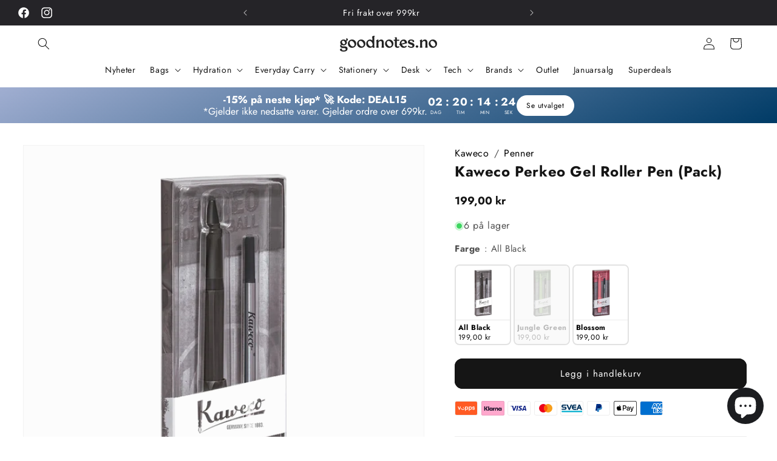

--- FILE ---
content_type: text/html; charset=utf-8
request_url: https://goodnotes.no/products/kaweco-perkeo-gel-roller-pen-pack
body_size: 90282
content:
<!doctype html>
<html class="no-js" lang="nb">
  <head>
<!-- starapps_core_start -->
<!-- This code is automatically managed by StarApps Studio -->
<!-- Please contact support@starapps.studio for any help -->
<!-- File location: snippets/starapps-core.liquid -->



<!-- starapps_core_end -->

<meta charset="utf-8">
    <meta http-equiv="X-UA-Compatible" content="IE=edge">
    <meta name="viewport" content="width=device-width,initial-scale=1">
    <meta name="theme-color" content="">
    <link rel="canonical" href="https://goodnotes.no/products/kaweco-perkeo-gel-roller-pen-pack">


     <!-- TrustBox script -->
  <script defer src="//widget.trustpilot.com/bootstrap/v5/tp.widget.bootstrap.min.js"></script>
  <!-- End TrustBox script -->
 
  <script src="//goodnotes.no/cdn/shop/t/114/assets/veil-tooltip.js?v=80696309597585643251762804139" type="text/javascript"></script>

  <style>
    .trustpilot-widget {
      visibility: hidden; /* Skjul TrustBox før den er ferdig lastet */
    }
  </style>

  <script>
    document.addEventListener("DOMContentLoaded", function () {
      const trustpilotWidgets = document.querySelectorAll(".trustpilot-widget");
      trustpilotWidgets.forEach((widget) => {
        widget.style.visibility = "visible"; // Vis TrustBox etter lastetid
      });
    });
  </script><link rel="icon" type="image/png" href="//goodnotes.no/cdn/shop/files/Favicon_1.png?crop=center&height=32&v=1694962792&width=32"><link rel="preconnect" href="https://fonts.shopifycdn.com" crossorigin><title>
      Kaweco Perkeo Gel Roller Pen (Pack)
 &ndash; Goodnotes.no</title>

    
      <meta name="description" content="PERKEO-modellen fra Kaweco, med en historie som går tilbake til 1900, er deres rimelige inngangsmodell, kjent for komfortabel skriving og unik design. Linjebredde: 0.7 mm PERKEO-modellen har røtter tilbake til 1900 i Kawecos historie Kjent for ergonomisk grep Det ergonomiske grep og lette designet gir komfortabel skriv">
    

    

<meta property="og:site_name" content="Goodnotes.no">
<meta property="og:url" content="https://goodnotes.no/products/kaweco-perkeo-gel-roller-pen-pack">
<meta property="og:title" content="Kaweco Perkeo Gel Roller Pen (Pack)">
<meta property="og:type" content="product">
<meta property="og:description" content="PERKEO-modellen fra Kaweco, med en historie som går tilbake til 1900, er deres rimelige inngangsmodell, kjent for komfortabel skriving og unik design. Linjebredde: 0.7 mm PERKEO-modellen har røtter tilbake til 1900 i Kawecos historie Kjent for ergonomisk grep Det ergonomiske grep og lette designet gir komfortabel skriv"><meta property="og:image" content="http://goodnotes.no/cdn/shop/files/KAW-PER-GEL-ROL-PACK-BLA-01.jpg?v=1696624325">
  <meta property="og:image:secure_url" content="https://goodnotes.no/cdn/shop/files/KAW-PER-GEL-ROL-PACK-BLA-01.jpg?v=1696624325">
  <meta property="og:image:width" content="1036">
  <meta property="og:image:height" content="1036"><meta property="og:price:amount" content="199,00">
  <meta property="og:price:currency" content="NOK"><meta name="twitter:card" content="summary_large_image">
<meta name="twitter:title" content="Kaweco Perkeo Gel Roller Pen (Pack)">
<meta name="twitter:description" content="PERKEO-modellen fra Kaweco, med en historie som går tilbake til 1900, er deres rimelige inngangsmodell, kjent for komfortabel skriving og unik design. Linjebredde: 0.7 mm PERKEO-modellen har røtter tilbake til 1900 i Kawecos historie Kjent for ergonomisk grep Det ergonomiske grep og lette designet gir komfortabel skriv">


    <script src="//goodnotes.no/cdn/shop/t/114/assets/constants.js?v=58251544750838685771739203778" defer="defer"></script>
    <script src="//goodnotes.no/cdn/shop/t/114/assets/pubsub.js?v=158357773527763999511739203778" defer="defer"></script>
    <script src="//goodnotes.no/cdn/shop/t/114/assets/global.js?v=74155653828737587811739203780" defer="defer"></script><script src="//goodnotes.no/cdn/shop/t/114/assets/animations.js?v=88693664871331136111739203777" defer="defer"></script><script>window.performance && window.performance.mark && window.performance.mark('shopify.content_for_header.start');</script><meta name="google-site-verification" content="fzoM4ehct2evQxRqHFwJxDeXee8BHFMXQ5iTgaqIQsk">
<meta id="shopify-digital-wallet" name="shopify-digital-wallet" content="/26228654126/digital_wallets/dialog">
<meta name="shopify-checkout-api-token" content="c1e929cd1d46cd8a406fd14ec299c2ce">
<meta id="in-context-paypal-metadata" data-shop-id="26228654126" data-venmo-supported="false" data-environment="production" data-locale="en_US" data-paypal-v4="true" data-currency="NOK">
<link rel="alternate" type="application/json+oembed" href="https://goodnotes.no/products/kaweco-perkeo-gel-roller-pen-pack.oembed">
<script async="async" src="/checkouts/internal/preloads.js?locale=nb-NO"></script>
<script id="shopify-features" type="application/json">{"accessToken":"c1e929cd1d46cd8a406fd14ec299c2ce","betas":["rich-media-storefront-analytics"],"domain":"goodnotes.no","predictiveSearch":true,"shopId":26228654126,"locale":"nb"}</script>
<script>var Shopify = Shopify || {};
Shopify.shop = "goodnotes-no.myshopify.com";
Shopify.locale = "nb";
Shopify.currency = {"active":"NOK","rate":"1.0"};
Shopify.country = "NO";
Shopify.theme = {"name":"Master","id":125956423726,"schema_name":"Dawn","schema_version":"11.0.0","theme_store_id":null,"role":"main"};
Shopify.theme.handle = "null";
Shopify.theme.style = {"id":null,"handle":null};
Shopify.cdnHost = "goodnotes.no/cdn";
Shopify.routes = Shopify.routes || {};
Shopify.routes.root = "/";</script>
<script type="module">!function(o){(o.Shopify=o.Shopify||{}).modules=!0}(window);</script>
<script>!function(o){function n(){var o=[];function n(){o.push(Array.prototype.slice.apply(arguments))}return n.q=o,n}var t=o.Shopify=o.Shopify||{};t.loadFeatures=n(),t.autoloadFeatures=n()}(window);</script>
<script id="shop-js-analytics" type="application/json">{"pageType":"product"}</script>
<script defer="defer" async type="module" src="//goodnotes.no/cdn/shopifycloud/shop-js/modules/v2/client.init-shop-cart-sync_GoS8lztd.nb.esm.js"></script>
<script defer="defer" async type="module" src="//goodnotes.no/cdn/shopifycloud/shop-js/modules/v2/chunk.common_Bc4r9SU3.esm.js"></script>
<script type="module">
  await import("//goodnotes.no/cdn/shopifycloud/shop-js/modules/v2/client.init-shop-cart-sync_GoS8lztd.nb.esm.js");
await import("//goodnotes.no/cdn/shopifycloud/shop-js/modules/v2/chunk.common_Bc4r9SU3.esm.js");

  window.Shopify.SignInWithShop?.initShopCartSync?.({"fedCMEnabled":true,"windoidEnabled":true});

</script>
<script>(function() {
  var isLoaded = false;
  function asyncLoad() {
    if (isLoaded) return;
    isLoaded = true;
    var urls = ["https:\/\/ecommplugins-scripts.trustpilot.com\/v2.1\/js\/header.min.js?settings=eyJrZXkiOiJQZ2ZkR1VlZXBnNGFhQ2R4IiwicyI6InNrdSJ9\u0026shop=goodnotes-no.myshopify.com","https:\/\/ecommplugins-trustboxsettings.trustpilot.com\/goodnotes-no.myshopify.com.js?settings=1716490159954\u0026shop=goodnotes-no.myshopify.com","https:\/\/cdn.nfcube.com\/instafeed-9205d264c2897c4eb285f385543eee57.js?shop=goodnotes-no.myshopify.com","https:\/\/widget-api-ng.yeps.io\/loader\/0192489a-a5ea-07c8-6956-fc09bf60e8d4.js?shop=goodnotes-no.myshopify.com","https:\/\/cdn.jsdelivr.net\/gh\/apphq\/slidecart-dist@master\/slidecarthq-forward.js?4\u0026shop=goodnotes-no.myshopify.com","https:\/\/s.kk-resources.com\/leadtag.js?shop=goodnotes-no.myshopify.com","https:\/\/widget.trustpilot.com\/bootstrap\/v5\/tp.widget.sync.bootstrap.min.js?shop=goodnotes-no.myshopify.com","https:\/\/loox.io\/widget\/DLSv0ZYCfb\/loox.1699038760701.js?shop=goodnotes-no.myshopify.com","https:\/\/cdn.logbase.io\/lb-upsell-wrapper.js?shop=goodnotes-no.myshopify.com"];
    for (var i = 0; i < urls.length; i++) {
      var s = document.createElement('script');
      s.type = 'text/javascript';
      s.async = true;
      s.src = urls[i];
      var x = document.getElementsByTagName('script')[0];
      x.parentNode.insertBefore(s, x);
    }
  };
  if(window.attachEvent) {
    window.attachEvent('onload', asyncLoad);
  } else {
    window.addEventListener('load', asyncLoad, false);
  }
})();</script>
<script id="__st">var __st={"a":26228654126,"offset":3600,"reqid":"4d5f409f-1f86-4d7b-b6fa-8a9400c83b2f-1768013124","pageurl":"goodnotes.no\/products\/kaweco-perkeo-gel-roller-pen-pack","u":"f75dbd73e53a","p":"product","rtyp":"product","rid":6905616760878};</script>
<script>window.ShopifyPaypalV4VisibilityTracking = true;</script>
<script id="captcha-bootstrap">!function(){'use strict';const t='contact',e='account',n='new_comment',o=[[t,t],['blogs',n],['comments',n],[t,'customer']],c=[[e,'customer_login'],[e,'guest_login'],[e,'recover_customer_password'],[e,'create_customer']],r=t=>t.map((([t,e])=>`form[action*='/${t}']:not([data-nocaptcha='true']) input[name='form_type'][value='${e}']`)).join(','),a=t=>()=>t?[...document.querySelectorAll(t)].map((t=>t.form)):[];function s(){const t=[...o],e=r(t);return a(e)}const i='password',u='form_key',d=['recaptcha-v3-token','g-recaptcha-response','h-captcha-response',i],f=()=>{try{return window.sessionStorage}catch{return}},m='__shopify_v',_=t=>t.elements[u];function p(t,e,n=!1){try{const o=window.sessionStorage,c=JSON.parse(o.getItem(e)),{data:r}=function(t){const{data:e,action:n}=t;return t[m]||n?{data:e,action:n}:{data:t,action:n}}(c);for(const[e,n]of Object.entries(r))t.elements[e]&&(t.elements[e].value=n);n&&o.removeItem(e)}catch(o){console.error('form repopulation failed',{error:o})}}const l='form_type',E='cptcha';function T(t){t.dataset[E]=!0}const w=window,h=w.document,L='Shopify',v='ce_forms',y='captcha';let A=!1;((t,e)=>{const n=(g='f06e6c50-85a8-45c8-87d0-21a2b65856fe',I='https://cdn.shopify.com/shopifycloud/storefront-forms-hcaptcha/ce_storefront_forms_captcha_hcaptcha.v1.5.2.iife.js',D={infoText:'Beskyttet av hCaptcha',privacyText:'Personvern',termsText:'Vilkår'},(t,e,n)=>{const o=w[L][v],c=o.bindForm;if(c)return c(t,g,e,D).then(n);var r;o.q.push([[t,g,e,D],n]),r=I,A||(h.body.append(Object.assign(h.createElement('script'),{id:'captcha-provider',async:!0,src:r})),A=!0)});var g,I,D;w[L]=w[L]||{},w[L][v]=w[L][v]||{},w[L][v].q=[],w[L][y]=w[L][y]||{},w[L][y].protect=function(t,e){n(t,void 0,e),T(t)},Object.freeze(w[L][y]),function(t,e,n,w,h,L){const[v,y,A,g]=function(t,e,n){const i=e?o:[],u=t?c:[],d=[...i,...u],f=r(d),m=r(i),_=r(d.filter((([t,e])=>n.includes(e))));return[a(f),a(m),a(_),s()]}(w,h,L),I=t=>{const e=t.target;return e instanceof HTMLFormElement?e:e&&e.form},D=t=>v().includes(t);t.addEventListener('submit',(t=>{const e=I(t);if(!e)return;const n=D(e)&&!e.dataset.hcaptchaBound&&!e.dataset.recaptchaBound,o=_(e),c=g().includes(e)&&(!o||!o.value);(n||c)&&t.preventDefault(),c&&!n&&(function(t){try{if(!f())return;!function(t){const e=f();if(!e)return;const n=_(t);if(!n)return;const o=n.value;o&&e.removeItem(o)}(t);const e=Array.from(Array(32),(()=>Math.random().toString(36)[2])).join('');!function(t,e){_(t)||t.append(Object.assign(document.createElement('input'),{type:'hidden',name:u})),t.elements[u].value=e}(t,e),function(t,e){const n=f();if(!n)return;const o=[...t.querySelectorAll(`input[type='${i}']`)].map((({name:t})=>t)),c=[...d,...o],r={};for(const[a,s]of new FormData(t).entries())c.includes(a)||(r[a]=s);n.setItem(e,JSON.stringify({[m]:1,action:t.action,data:r}))}(t,e)}catch(e){console.error('failed to persist form',e)}}(e),e.submit())}));const S=(t,e)=>{t&&!t.dataset[E]&&(n(t,e.some((e=>e===t))),T(t))};for(const o of['focusin','change'])t.addEventListener(o,(t=>{const e=I(t);D(e)&&S(e,y())}));const B=e.get('form_key'),M=e.get(l),P=B&&M;t.addEventListener('DOMContentLoaded',(()=>{const t=y();if(P)for(const e of t)e.elements[l].value===M&&p(e,B);[...new Set([...A(),...v().filter((t=>'true'===t.dataset.shopifyCaptcha))])].forEach((e=>S(e,t)))}))}(h,new URLSearchParams(w.location.search),n,t,e,['guest_login'])})(!0,!0)}();</script>
<script integrity="sha256-4kQ18oKyAcykRKYeNunJcIwy7WH5gtpwJnB7kiuLZ1E=" data-source-attribution="shopify.loadfeatures" defer="defer" src="//goodnotes.no/cdn/shopifycloud/storefront/assets/storefront/load_feature-a0a9edcb.js" crossorigin="anonymous"></script>
<script data-source-attribution="shopify.dynamic_checkout.dynamic.init">var Shopify=Shopify||{};Shopify.PaymentButton=Shopify.PaymentButton||{isStorefrontPortableWallets:!0,init:function(){window.Shopify.PaymentButton.init=function(){};var t=document.createElement("script");t.src="https://goodnotes.no/cdn/shopifycloud/portable-wallets/latest/portable-wallets.nb.js",t.type="module",document.head.appendChild(t)}};
</script>
<script data-source-attribution="shopify.dynamic_checkout.buyer_consent">
  function portableWalletsHideBuyerConsent(e){var t=document.getElementById("shopify-buyer-consent"),n=document.getElementById("shopify-subscription-policy-button");t&&n&&(t.classList.add("hidden"),t.setAttribute("aria-hidden","true"),n.removeEventListener("click",e))}function portableWalletsShowBuyerConsent(e){var t=document.getElementById("shopify-buyer-consent"),n=document.getElementById("shopify-subscription-policy-button");t&&n&&(t.classList.remove("hidden"),t.removeAttribute("aria-hidden"),n.addEventListener("click",e))}window.Shopify?.PaymentButton&&(window.Shopify.PaymentButton.hideBuyerConsent=portableWalletsHideBuyerConsent,window.Shopify.PaymentButton.showBuyerConsent=portableWalletsShowBuyerConsent);
</script>
<script data-source-attribution="shopify.dynamic_checkout.cart.bootstrap">document.addEventListener("DOMContentLoaded",(function(){function t(){return document.querySelector("shopify-accelerated-checkout-cart, shopify-accelerated-checkout")}if(t())Shopify.PaymentButton.init();else{new MutationObserver((function(e,n){t()&&(Shopify.PaymentButton.init(),n.disconnect())})).observe(document.body,{childList:!0,subtree:!0})}}));
</script>
<link id="shopify-accelerated-checkout-styles" rel="stylesheet" media="screen" href="https://goodnotes.no/cdn/shopifycloud/portable-wallets/latest/accelerated-checkout-backwards-compat.css" crossorigin="anonymous">
<style id="shopify-accelerated-checkout-cart">
        #shopify-buyer-consent {
  margin-top: 1em;
  display: inline-block;
  width: 100%;
}

#shopify-buyer-consent.hidden {
  display: none;
}

#shopify-subscription-policy-button {
  background: none;
  border: none;
  padding: 0;
  text-decoration: underline;
  font-size: inherit;
  cursor: pointer;
}

#shopify-subscription-policy-button::before {
  box-shadow: none;
}

      </style>
<script id="sections-script" data-sections="header" defer="defer" src="//goodnotes.no/cdn/shop/t/114/compiled_assets/scripts.js?34000"></script>
<script>window.performance && window.performance.mark && window.performance.mark('shopify.content_for_header.end');</script>


    <style data-shopify>
      @font-face {
  font-family: Jost;
  font-weight: 400;
  font-style: normal;
  font-display: swap;
  src: url("//goodnotes.no/cdn/fonts/jost/jost_n4.d47a1b6347ce4a4c9f437608011273009d91f2b7.woff2") format("woff2"),
       url("//goodnotes.no/cdn/fonts/jost/jost_n4.791c46290e672b3f85c3d1c651ef2efa3819eadd.woff") format("woff");
}

      @font-face {
  font-family: Jost;
  font-weight: 700;
  font-style: normal;
  font-display: swap;
  src: url("//goodnotes.no/cdn/fonts/jost/jost_n7.921dc18c13fa0b0c94c5e2517ffe06139c3615a3.woff2") format("woff2"),
       url("//goodnotes.no/cdn/fonts/jost/jost_n7.cbfc16c98c1e195f46c536e775e4e959c5f2f22b.woff") format("woff");
}

      @font-face {
  font-family: Jost;
  font-weight: 400;
  font-style: italic;
  font-display: swap;
  src: url("//goodnotes.no/cdn/fonts/jost/jost_i4.b690098389649750ada222b9763d55796c5283a5.woff2") format("woff2"),
       url("//goodnotes.no/cdn/fonts/jost/jost_i4.fd766415a47e50b9e391ae7ec04e2ae25e7e28b0.woff") format("woff");
}

      @font-face {
  font-family: Jost;
  font-weight: 700;
  font-style: italic;
  font-display: swap;
  src: url("//goodnotes.no/cdn/fonts/jost/jost_i7.d8201b854e41e19d7ed9b1a31fe4fe71deea6d3f.woff2") format("woff2"),
       url("//goodnotes.no/cdn/fonts/jost/jost_i7.eae515c34e26b6c853efddc3fc0c552e0de63757.woff") format("woff");
}

      @font-face {
  font-family: Jost;
  font-weight: 700;
  font-style: normal;
  font-display: swap;
  src: url("//goodnotes.no/cdn/fonts/jost/jost_n7.921dc18c13fa0b0c94c5e2517ffe06139c3615a3.woff2") format("woff2"),
       url("//goodnotes.no/cdn/fonts/jost/jost_n7.cbfc16c98c1e195f46c536e775e4e959c5f2f22b.woff") format("woff");
}


      
        :root,
        .color-background-1 {
          --color-background: 255,255,255;
        
          --gradient-background: #ffffff;
        
        --color-foreground: 21,21,21;
        --color-shadow: 21,21,21;
        --color-button: 21,21,21;
        --color-button-text: 255,255,255;
        --color-secondary-button: 255,255,255;
        --color-secondary-button-text: 21,21,21;
        --color-link: 21,21,21;
        --color-badge-foreground: 21,21,21;
        --color-badge-background: 255,255,255;
        --color-badge-border: 21,21,21;
        --payment-terms-background-color: rgb(255 255 255);
      }
      
        
        .color-background-2 {
          --color-background: 250,250,250;
        
          --gradient-background: #fafafa;
        
        --color-foreground: 18,18,18;
        --color-shadow: 18,18,18;
        --color-button: 18,18,18;
        --color-button-text: 243,243,243;
        --color-secondary-button: 250,250,250;
        --color-secondary-button-text: 18,18,18;
        --color-link: 18,18,18;
        --color-badge-foreground: 18,18,18;
        --color-badge-background: 250,250,250;
        --color-badge-border: 18,18,18;
        --payment-terms-background-color: rgb(250 250 250);
      }
      
        
        .color-inverse {
          --color-background: 37,36,40;
        
          --gradient-background: #252428;
        
        --color-foreground: 255,255,255;
        --color-shadow: 18,18,18;
        --color-button: 255,255,255;
        --color-button-text: 18,18,18;
        --color-secondary-button: 37,36,40;
        --color-secondary-button-text: 255,255,255;
        --color-link: 255,255,255;
        --color-badge-foreground: 255,255,255;
        --color-badge-background: 37,36,40;
        --color-badge-border: 255,255,255;
        --payment-terms-background-color: rgb(37 36 40);
      }
      
        
        .color-accent-1 {
          --color-background: 18,18,18;
        
          --gradient-background: #121212;
        
        --color-foreground: 255,255,255;
        --color-shadow: 18,18,18;
        --color-button: 255,255,255;
        --color-button-text: 18,18,18;
        --color-secondary-button: 18,18,18;
        --color-secondary-button-text: 255,255,255;
        --color-link: 255,255,255;
        --color-badge-foreground: 255,255,255;
        --color-badge-background: 18,18,18;
        --color-badge-border: 255,255,255;
        --payment-terms-background-color: rgb(18 18 18);
      }
      
        
        .color-accent-2 {
          --color-background: 0,0,0;
        
          --gradient-background: linear-gradient(232deg, rgba(255, 153, 27, 1), rgba(255, 194, 39, 1) 100%);
        
        --color-foreground: 255,255,255;
        --color-shadow: 18,18,18;
        --color-button: 255,255,255;
        --color-button-text: 221,29,29;
        --color-secondary-button: 0,0,0;
        --color-secondary-button-text: 255,255,255;
        --color-link: 255,255,255;
        --color-badge-foreground: 255,255,255;
        --color-badge-background: 0,0,0;
        --color-badge-border: 255,255,255;
        --payment-terms-background-color: rgb(0 0 0);
      }
      
        
        .color-scheme-1e9fa1ec-97d3-40dd-8a97-842602b781cf {
          --color-background: 149,86,255;
        
          --gradient-background: #9556ff;
        
        --color-foreground: 255,255,255;
        --color-shadow: 18,18,18;
        --color-button: 18,18,18;
        --color-button-text: 255,255,255;
        --color-secondary-button: 149,86,255;
        --color-secondary-button-text: 18,18,18;
        --color-link: 18,18,18;
        --color-badge-foreground: 255,255,255;
        --color-badge-background: 149,86,255;
        --color-badge-border: 255,255,255;
        --payment-terms-background-color: rgb(149 86 255);
      }
      
        
        .color-scheme-ae028b7f-d333-419a-88f9-8244ced97f3f {
          --color-background: 234,233,247;
        
          --gradient-background: #eae9f7;
        
        --color-foreground: 0,0,0;
        --color-shadow: 18,18,18;
        --color-button: 0,0,0;
        --color-button-text: 255,255,255;
        --color-secondary-button: 234,233,247;
        --color-secondary-button-text: 0,0,0;
        --color-link: 0,0,0;
        --color-badge-foreground: 0,0,0;
        --color-badge-background: 234,233,247;
        --color-badge-border: 0,0,0;
        --payment-terms-background-color: rgb(234 233 247);
      }
      
        
        .color-scheme-3252fe49-4978-4086-9583-b48aaaa0f263 {
          --color-background: 255,255,255;
        
          --gradient-background: #ffffff;
        
        --color-foreground: 0,0,0;
        --color-shadow: 18,18,18;
        --color-button: 67,92,233;
        --color-button-text: 255,255,255;
        --color-secondary-button: 255,255,255;
        --color-secondary-button-text: 18,18,18;
        --color-link: 18,18,18;
        --color-badge-foreground: 0,0,0;
        --color-badge-background: 255,255,255;
        --color-badge-border: 0,0,0;
        --payment-terms-background-color: rgb(255 255 255);
      }
      
        
        .color-scheme-ccb8f63c-0999-4962-b490-a56100c351bb {
          --color-background: 255,255,255;
        
          --gradient-background: linear-gradient(163deg, rgba(147, 180, 255, 1) 4%, rgba(101, 15, 151, 1) 100%);
        
        --color-foreground: 255,255,255;
        --color-shadow: 18,18,18;
        --color-button: 255,255,255;
        --color-button-text: 0,0,0;
        --color-secondary-button: 255,255,255;
        --color-secondary-button-text: 255,255,255;
        --color-link: 255,255,255;
        --color-badge-foreground: 255,255,255;
        --color-badge-background: 255,255,255;
        --color-badge-border: 255,255,255;
        --payment-terms-background-color: rgb(255 255 255);
      }
      

      body, .color-background-1, .color-background-2, .color-inverse, .color-accent-1, .color-accent-2, .color-scheme-1e9fa1ec-97d3-40dd-8a97-842602b781cf, .color-scheme-ae028b7f-d333-419a-88f9-8244ced97f3f, .color-scheme-3252fe49-4978-4086-9583-b48aaaa0f263, .color-scheme-ccb8f63c-0999-4962-b490-a56100c351bb {
        color: rgba(var(--color-foreground), 0.75);
        background-color: rgb(var(--color-background));
      }

      :root {
        --font-body-family: Jost, sans-serif;
        --font-body-style: normal;
        --font-body-weight: 400;
        --font-body-weight-bold: 700;

        --font-heading-family: Jost, sans-serif;
        --font-heading-style: normal;
        --font-heading-weight: 700;

        --font-body-scale: 1.0;
        --font-heading-scale: 1.0;

        --media-padding: px;
        --media-border-opacity: 0.05;
        --media-border-width: 1px;
        --media-radius: 0px;
        --media-shadow-opacity: 0.0;
        --media-shadow-horizontal-offset: 0px;
        --media-shadow-vertical-offset: 4px;
        --media-shadow-blur-radius: 5px;
        --media-shadow-visible: 0;

        --page-width: 140rem;
        --page-width-margin: 0rem;

        --product-card-image-padding: 0.0rem;
        --product-card-corner-radius: 0.8rem;
        --product-card-text-alignment: left;
        --product-card-border-width: 0.0rem;
        --product-card-border-opacity: 0.1;
        --product-card-shadow-opacity: 0.0;
        --product-card-shadow-visible: 0;
        --product-card-shadow-horizontal-offset: 0.0rem;
        --product-card-shadow-vertical-offset: 0.4rem;
        --product-card-shadow-blur-radius: 0.5rem;

        --collection-card-image-padding: 0.0rem;
        --collection-card-corner-radius: 0.8rem;
        --collection-card-text-alignment: left;
        --collection-card-border-width: 0.0rem;
        --collection-card-border-opacity: 0.1;
        --collection-card-shadow-opacity: 0.0;
        --collection-card-shadow-visible: 0;
        --collection-card-shadow-horizontal-offset: 0.0rem;
        --collection-card-shadow-vertical-offset: 0.4rem;
        --collection-card-shadow-blur-radius: 0.5rem;

        --blog-card-image-padding: 0.0rem;
        --blog-card-corner-radius: 1.4rem;
        --blog-card-text-alignment: left;
        --blog-card-border-width: 0.0rem;
        --blog-card-border-opacity: 0.1;
        --blog-card-shadow-opacity: 0.0;
        --blog-card-shadow-visible: 0;
        --blog-card-shadow-horizontal-offset: 0.0rem;
        --blog-card-shadow-vertical-offset: 0.4rem;
        --blog-card-shadow-blur-radius: 0.5rem;

        --badge-corner-radius: 0.8rem;

        --popup-border-width: 1px;
        --popup-border-opacity: 0.1;
        --popup-corner-radius: 0px;
        --popup-shadow-opacity: 0.05;
        --popup-shadow-horizontal-offset: 0px;
        --popup-shadow-vertical-offset: 4px;
        --popup-shadow-blur-radius: 5px;

        --drawer-border-width: 1px;
        --drawer-border-opacity: 0.1;
        --drawer-shadow-opacity: 0.0;
        --drawer-shadow-horizontal-offset: 0px;
        --drawer-shadow-vertical-offset: 0px;
        --drawer-shadow-blur-radius: 10px;

        --spacing-sections-desktop: 48px;
        --spacing-sections-mobile: 34px;

        --grid-desktop-vertical-spacing: 24px;
        --grid-desktop-horizontal-spacing: 24px;
        --grid-mobile-vertical-spacing: 12px;
        --grid-mobile-horizontal-spacing: 12px;

        --text-boxes-border-opacity: 0.1;
        --text-boxes-border-width: 0px;
        --text-boxes-radius: 0px;
        --text-boxes-shadow-opacity: 0.0;
        --text-boxes-shadow-visible: 0;
        --text-boxes-shadow-horizontal-offset: 0px;
        --text-boxes-shadow-vertical-offset: 4px;
        --text-boxes-shadow-blur-radius: 5px;

        --buttons-radius: 12px;
        --buttons-radius-outset: 13px;
        --buttons-border-width: 1px;
        --buttons-border-opacity: 1.0;
        --buttons-shadow-opacity: 0.0;
        --buttons-shadow-visible: 0;
        --buttons-shadow-horizontal-offset: 0px;
        --buttons-shadow-vertical-offset: 4px;
        --buttons-shadow-blur-radius: 5px;
        --buttons-border-offset: 0.3px;

        --inputs-radius: 0px;
        --inputs-border-width: 1px;
        --inputs-border-opacity: 0.55;
        --inputs-shadow-opacity: 0.0;
        --inputs-shadow-horizontal-offset: 0px;
        --inputs-margin-offset: 0px;
        --inputs-shadow-vertical-offset: 4px;
        --inputs-shadow-blur-radius: 5px;
        --inputs-radius-outset: 0px;

        --variant-pills-radius: 40px;
        --variant-pills-border-width: 1px;
        --variant-pills-border-opacity: 0.55;
        --variant-pills-shadow-opacity: 0.0;
        --variant-pills-shadow-horizontal-offset: 0px;
        --variant-pills-shadow-vertical-offset: 4px;
        --variant-pills-shadow-blur-radius: 5px;
      }

      *,
      *::before,
      *::after {
        box-sizing: inherit;
      }

      html {
        box-sizing: border-box;
        font-size: calc(var(--font-body-scale) * 62.5%);
        height: 100%;
      }

      body {
        display: grid;
        grid-template-rows: auto auto 1fr auto;
        grid-template-columns: 100%;
        min-height: 100%;
        margin: 0;
        font-size: 1.5rem;
        letter-spacing: 0.06rem;
        line-height: calc(1 + 0.8 / var(--font-body-scale));
        font-family: var(--font-body-family);
        font-style: var(--font-body-style);
        font-weight: var(--font-body-weight);
      }

      @media screen and (min-width: 750px) {
        body {
          font-size: 1.6rem;
        }
      }
    </style>

    <link href="//goodnotes.no/cdn/shop/t/114/assets/base.css?v=122378784063509491951766238738" rel="stylesheet" type="text/css" media="all" />
<link rel="preload" as="font" href="//goodnotes.no/cdn/fonts/jost/jost_n4.d47a1b6347ce4a4c9f437608011273009d91f2b7.woff2" type="font/woff2" crossorigin><link rel="preload" as="font" href="//goodnotes.no/cdn/fonts/jost/jost_n7.921dc18c13fa0b0c94c5e2517ffe06139c3615a3.woff2" type="font/woff2" crossorigin><link
        rel="stylesheet"
        href="//goodnotes.no/cdn/shop/t/114/assets/component-predictive-search.css?v=118923337488134913561739203781"
        media="print"
        onload="this.media='all'"
      ><script>
      document.documentElement.className = document.documentElement.className.replace('no-js', 'js');
      if (Shopify.designMode) {
        document.documentElement.classList.add('shopify-design-mode');
      }
    </script>
    <script>
      document.addEventListener("hc.hpCountdownLoaded", event =>{
        const cd_el = event.detail.countdown;
        const move_to_el =document.querySelector(".header-wrapper");
        move_to_el.append(cd_el);
        const new_top = document.querySelector(".section-header").getBoundingClientRect().height;
        var style = document.createElement("style");
        document.head.appendChild(style);
        style.sheet.insertRule(".shopify-section-header-hidden{top:-"+new_top+"px}", 0);
        let height_search_modal = document.querySelector(".header").getBoundingClientRect().height;
        console.log(height_search_modal);
        let search_modal = document.querySelector(".search-modal");
        console.log(search_modal)
        search_modal.style.height = height_search_modal+"px";
        search_modal.style.minHeight = height_search_modal+"px";

      })
    </script>
    <script async="true" type="text/javascript" src="https://s.kk-resources.com/leadtag.js" ></script>

    <!-- Hotjar Tracking Code for www.goodnotes.no -->
<script>
    (function(h,o,t,j,a,r){
        h.hj=h.hj||function(){(h.hj.q=h.hj.q||[]).push(arguments)};
        h._hjSettings={hjid:1946936,hjsv:6};
        a=o.getElementsByTagName('head')[0];
        r=o.createElement('script');r.async=1;
        r.src=t+h._hjSettings.hjid+j+h._hjSettings.hjsv;
        a.appendChild(r);
    })(window,document,'https://static.hotjar.com/c/hotjar-','.js?sv=');
</script>
    

<!-- BEGIN app block: shopify://apps/swatch-king/blocks/variant-swatch-king/0850b1e4-ba30-4a0d-a8f4-f9a939276d7d -->


















































  <script>
    window.vsk_data = function(){
      return {
        "block_collection_settings": {"alignment":"left","enable":true,"swatch_location":"After price","switch_on_hover":true,"preselect_variant":false,"current_template":"product"},
        "currency": "NOK",
        "currency_symbol": "kr",
        "primary_locale": "nb",
        "localized_string": {},
        "app_setting_styles": {"products_swatch_presentation":{"slide_left_button_svg":"","slide_right_button_svg":""},"collections_swatch_presentation":{"minified":false,"minified_products":false,"minified_template":"+{count}","slide_left_button_svg":"","minified_display_count":[3,6],"slide_right_button_svg":""}},
        "app_setting": {"display_logs":false,"default_preset":634627,"pre_hide_strategy":"hide-all-theme-selectors","swatch_url_source":"cdn","product_data_source":"storefront","data_url_source":"cdn","new_script":true},
        "app_setting_config": {"app_execution_strategy":"all","collections_options_disabled":null,"default_swatch_image":"","do_not_select_an_option":{"text":"Velg {{ option_name }}","status":true,"control_add_to_cart":true,"allow_virtual_trigger":true,"make_a_selection_text":"Velg {{ option_name }}","auto_select_options_list":[]},"history_free_group_navigation":true,"notranslate":false,"products_options_disabled":null,"size_chart":{"type":"theme","labels":"size,sizes,taille,größe,tamanho,tamaño,koko,サイズ","position":"right","size_chart_app":"","size_chart_app_css":"","size_chart_app_selector":""},"session_storage_timeout_seconds":60,"enable_swatch":{"cart":{"enable_on_cart_product_grid":true,"enable_on_cart_featured_product":true},"home":{"enable_on_home_product_grid":true,"enable_on_home_featured_product":true},"pages":{"enable_on_custom_product_grid":true,"enable_on_custom_featured_product":true},"article":{"enable_on_article_product_grid":true,"enable_on_article_featured_product":true},"products":{"enable_on_main_product":true,"enable_on_product_grid":true},"collections":{"enable_on_collection_quick_view":true,"enable_on_collection_product_grid":true},"list_collections":{"enable_on_list_collection_quick_view":true,"enable_on_list_collection_product_grid":true}},"product_template":{"group_swatches":true,"variant_swatches":true},"product_batch_size":250,"use_optimized_urls":true,"enable_error_tracking":true,"enable_event_tracking":false,"preset_badge":{"order":[{"name":"sold_out","order":0},{"name":"sale","order":1},{"name":"new","order":2}],"new_badge_text":"NEW","new_badge_color":"#FFFFFF","sale_badge_text":"SALE","sale_badge_color":"#FFFFFF","new_badge_bg_color":"#121212D1","sale_badge_bg_color":"#D91C01D1","sold_out_badge_text":"SOLD OUT","sold_out_badge_color":"#FFFFFF","new_show_when_all_same":false,"sale_show_when_all_same":false,"sold_out_badge_bg_color":"#BBBBBBD1","new_product_max_duration":90,"sold_out_show_when_all_same":false,"min_price_diff_for_sale_badge":5}},
        "theme_settings_map": {"125233889326":66463,"125564649518":66463,"125501210670":322230,"125397499950":322230,"125488758830":66463,"125441769518":322230,"125555048494":66463,"125554589742":66463,"125956423726":66463,"125728030766":322230,"122753908782":66463,"123327873070":66463,"123446525998":66463,"123445280814":66463,"123446132782":66463,"125340909614":66463},
        "theme_settings": {"66463":{"id":66463,"configurations":{"products":{"theme_type":"dawn","swatch_root":{"position":"before","selector":"variant-selects, variant-radios, [class*=\"product-form__noscript-wrapper\"], .product-form__quantity","groups_selector":"","section_selector":".product.grid,.featured-product","secondary_position":"","secondary_selector":"","use_section_as_root":true},"option_selectors":"variant-selects select, variant-radios input, variant-selects input","selectors_to_hide":["variant-radios","variant-selects"],"json_data_selector":"","add_to_cart_selector":"[name=\"add\"]","custom_button_params":{"data":[{"value_attribute":"data-value","option_attribute":"data-name"}],"selected_selector":".active"},"option_index_attributes":["data-index","data-option-position","data-object","data-product-option","data-option-index","name"],"add_to_cart_text_selector":"[name=\"add\"]\u003espan","selectors_to_hide_override":"","add_to_cart_enabled_classes":"","add_to_cart_disabled_classes":""},"collections":{"grid_updates":[{"name":"Sold out","template":"\u003cdiv class=\"card__badge\" {{ display_on_sold_out }}\u003e\u003cspan class=\"badge badge--bottom-left color-inverse\"\u003eSold out\u003c\/span\u003e\u003c\/div\u003e","display_position":"bottom","display_selector":".card__inner","element_selector":".card__badge .color-inverse"},{"name":"On Sale","template":"\u003cdiv class=\"card__badge bottom left\" {{ display_on_available }} {{ display_on_sale }}\u003e\n  \u003cspan class=\"badge badge--bottom-left color-accent-2\"\u003eSale\u003c\/span\u003e\n\u003c\/div\u003e","display_position":"replace","display_selector":".card__badge.bottom.left","element_selector":""},{"name":"price","template":"\u003cdiv class=\"price price--on-sale\"\u003e\n\u003cspan class=\"price-item price-item--regular\" {display_on_sale}\u003e{compare_at_price_with_format}\u003c\/span\u003e\n\u003cspan {display_on_sale}\u003e\u0026nbsp\u003c\/span\u003e\n\u003cspan class=\"price-item price-item--sale\" \u003e{price_with_format}\u003c\/span\u003e\n\u003c\/div\u003e","display_position":"replace","display_selector":".price","element_selector":""},{"name":"Vendor","template":"{{vendor}}","display_position":"replace","display_selector":".caption-with-letter-spacing","element_selector":""}],"data_selectors":{"url":"a","title":".card__heading.h5 a","attributes":[],"form_input":"[name=\"id\"]","featured_image":".card__media img:nth-child(1)","secondary_image":".card__media img:nth-child(2)"},"attribute_updates":[{"selector":null,"template":null,"attribute":null}],"selectors_to_hide":[],"json_data_selector":"[sa-swatch-json]","swatch_root_selector":".collection .grid__item .card-wrapper, .product-recommendations .grid__item .card-wrapper, .collage__item--product, .related-products .grid__item .card-wrapper","swatch_display_options":[{"label":"After image","position":"after","selector":".card-wrapper .card__inner"},{"label":"After price","position":"after","selector":".price"},{"label":"After title","position":"after","selector":".card-information__text, h3.card__heading.h5"}]}},"settings":{"products":{"handleize":false,"init_deferred":false,"label_split_symbol":":","size_chart_selector":"","persist_group_variant":true,"hide_single_value_option":"none"},"collections":{"layer_index":12,"display_label":false,"continuous_lookup":3000,"json_data_from_api":true,"label_split_symbol":"-","price_trailing_zeroes":true,"hide_single_value_option":"none"}},"custom_scripts":[],"custom_css":"[swatch-generated] .card__information {overflow: auto;}","theme_store_ids":[887],"schema_theme_names":["Dawn"],"pre_hide_css_code":null},"66463":{"id":66463,"configurations":{"products":{"theme_type":"dawn","swatch_root":{"position":"before","selector":"variant-selects, variant-radios, [class*=\"product-form__noscript-wrapper\"], .product-form__quantity","groups_selector":"","section_selector":".product.grid,.featured-product","secondary_position":"","secondary_selector":"","use_section_as_root":true},"option_selectors":"variant-selects select, variant-radios input, variant-selects input","selectors_to_hide":["variant-radios","variant-selects"],"json_data_selector":"","add_to_cart_selector":"[name=\"add\"]","custom_button_params":{"data":[{"value_attribute":"data-value","option_attribute":"data-name"}],"selected_selector":".active"},"option_index_attributes":["data-index","data-option-position","data-object","data-product-option","data-option-index","name"],"add_to_cart_text_selector":"[name=\"add\"]\u003espan","selectors_to_hide_override":"","add_to_cart_enabled_classes":"","add_to_cart_disabled_classes":""},"collections":{"grid_updates":[{"name":"Sold out","template":"\u003cdiv class=\"card__badge\" {{ display_on_sold_out }}\u003e\u003cspan class=\"badge badge--bottom-left color-inverse\"\u003eSold out\u003c\/span\u003e\u003c\/div\u003e","display_position":"bottom","display_selector":".card__inner","element_selector":".card__badge .color-inverse"},{"name":"On Sale","template":"\u003cdiv class=\"card__badge bottom left\" {{ display_on_available }} {{ display_on_sale }}\u003e\n  \u003cspan class=\"badge badge--bottom-left color-accent-2\"\u003eSale\u003c\/span\u003e\n\u003c\/div\u003e","display_position":"replace","display_selector":".card__badge.bottom.left","element_selector":""},{"name":"price","template":"\u003cdiv class=\"price price--on-sale\"\u003e\n\u003cspan class=\"price-item price-item--regular\" {display_on_sale}\u003e{compare_at_price_with_format}\u003c\/span\u003e\n\u003cspan {display_on_sale}\u003e\u0026nbsp\u003c\/span\u003e\n\u003cspan class=\"price-item price-item--sale\" \u003e{price_with_format}\u003c\/span\u003e\n\u003c\/div\u003e","display_position":"replace","display_selector":".price","element_selector":""},{"name":"Vendor","template":"{{vendor}}","display_position":"replace","display_selector":".caption-with-letter-spacing","element_selector":""}],"data_selectors":{"url":"a","title":".card__heading.h5 a","attributes":[],"form_input":"[name=\"id\"]","featured_image":".card__media img:nth-child(1)","secondary_image":".card__media img:nth-child(2)"},"attribute_updates":[{"selector":null,"template":null,"attribute":null}],"selectors_to_hide":[],"json_data_selector":"[sa-swatch-json]","swatch_root_selector":".collection .grid__item .card-wrapper, .product-recommendations .grid__item .card-wrapper, .collage__item--product, .related-products .grid__item .card-wrapper","swatch_display_options":[{"label":"After image","position":"after","selector":".card-wrapper .card__inner"},{"label":"After price","position":"after","selector":".price"},{"label":"After title","position":"after","selector":".card-information__text, h3.card__heading.h5"}]}},"settings":{"products":{"handleize":false,"init_deferred":false,"label_split_symbol":":","size_chart_selector":"","persist_group_variant":true,"hide_single_value_option":"none"},"collections":{"layer_index":12,"display_label":false,"continuous_lookup":3000,"json_data_from_api":true,"label_split_symbol":"-","price_trailing_zeroes":true,"hide_single_value_option":"none"}},"custom_scripts":[],"custom_css":"[swatch-generated] .card__information {overflow: auto;}","theme_store_ids":[887],"schema_theme_names":["Dawn"],"pre_hide_css_code":null},"322230":{"id":322230,"configurations":{"products":{"theme_type":"dawn","swatch_root":{"position":"before","selector":"variant-radios, variant-selects, product-variants, variant-selection, product-variant-selector, .variant-wrapper, .variant-picker, .product-form__variants, .product-form__swatches, .swatches__container, .product-variants, .product__variant-select, .variations, form .swatch.clearfix, noscript[class*=\"product-form__noscript-wrapper\"]","groups_selector":"","section_selector":"[id*=\"shopify\"][id*=\"main\"][id*=\"template\"], [class*=\"featured\"][class*=\"product\"]:not([class*=\"collection\"]):not([class*=\"gallery\"]):not([class*=\"item\"]):not([class*=\"heading\"]), [class*=\"index\"] [data-section-type=\"product\"], [data-section-type=\"featured-product\"],  [class*=\"index\"] [data-section-type=\"product-template\"], [data-product-type=\"featured\"], #shopify-section-product-template","secondary_position":"","secondary_selector":"","use_section_as_root":true},"option_selectors":"[class*=\"variant\"] input[type=\"radio\"], [class*=\"form\"] input[type=\"radio\"], [class*=\"option\"] input[type=\"radio\"], .form__selectors input, variant-selects input, variant-selects select, variant-input input, .variant-wrapper select","selectors_to_hide":["variant-radios, variant-selects, product-variants, variant-selection, product-variant-selector, .variant-wrapper, .variant-picker, .product-form__variants, .product-form__swatches, .swatches__container, .product-variants, .product__variant-select, .variations, form .swatch.clearfix"],"json_data_selector":"","add_to_cart_selector":"[name=\"add\"], [data-action*=\"add\"][data-action*=\"cart\"], [data-product-atc],  [id*=\"addToCart\"], [data-add-button], [value=\"Add to cart\"]","custom_button_params":{"data":[{"value_attribute":"data-value","option_attribute":"data-name"}],"selected_selector":".active"},"option_index_attributes":["data-index","data-option-position","data-object","data-product-option","data-option-index","name","data-escape"],"add_to_cart_text_selector":"[name=\"add\"] \u003e span:not([class*=\"load\"]):not([class*=\"added\"]):not([class*=\"complete\"]):not([class*=\"symbol\"]), [data-add-to-cart-text], .atc-button--text, [data-add-button-text]","selectors_to_hide_override":"","add_to_cart_enabled_classes":"","add_to_cart_disabled_classes":""},"collections":{"grid_updates":[{"name":"price","template":"\u003cdiv class=\"price price--on-sale\"\u003e\n\u003cspan class=\"price-item price-item--regular\" {display_on_sale}\u003e{compare_at_price_with_format}\u003c\/span\u003e\n\u003cspan {display_on_sale}\u003e\u0026nbsp\u003c\/span\u003e\n\u003cspan class=\"price-item price-item--sale\" \u003e{price_with_format}\u003c\/span\u003e\n\u003c\/div\u003e","display_position":"replace","display_selector":"[class*=\"Price\"][class*=\"Heading\"], .grid-product__price, .price:not(.price-list .price), .product-price, .price-list, .product-grid--price, .product-card__price, .product__price, product-price, .product-item__price, [data-price-wrapper], .product-list-item-price, .product-item-price","element_selector":""}],"data_selectors":{"url":"a","title":"[class*=\"title\"] a","attributes":[],"form_input":"[name=\"id\"]","featured_image":"img:nth-child(1):not([class*=\"second\"] img):not(.product-item__bg__inner img):not([class*=\"two\"] img):not([class*=\"hidden\"] img), img[class*=\"primary\"], [class*=\"primary\"] img, .reveal img:not(.hidden img), [class*=\"main\"][class*=\"image\"] picture, [data-primary-media] img","secondary_image":"[class*=\"secondary\"] img:nth-child(2):not([class*=\"with\"]):not([class*=\"has\"]):not([class*=\"show\"]):not([class*=\"primary\"] img), .product-item__bg__under img, img[class*=\"alternate\"], .media--hover-effect img:nth-child(2), .hidden img, img.hidden, picture[style*=\"none\"], .not-first img, .product--hover-image img, .product-thumb-hover img, img.secondary-media-hidden, img[class*=\"secondary\"]"},"attribute_updates":[{"selector":null,"template":null,"attribute":null}],"selectors_to_hide":[],"json_data_selector":"[sa-swatch-json]","swatch_root_selector":".ProductItem, .product-item, .product-block, .grid-view-item, .product-grid li.grid__item, .grid-product, .product-grid-item, .type-product-grid-item, .product-card, .product-index, .grid .card:not(.grid__item .card), .grid product-card, .product-list-item, .product--root, .product-thumbnail, .collection-page__product, [data-product-item], [data-product-grid-item], [data-product-grid]","swatch_display_options":[{"label":"After image","position":"before","selector":"[class*=\"content\"][class*=\"card\"], [class*=\"info\"][class*=\"card\"], [class*=\"Info\"][class*=\"Item\"], [class*=\"info\"][class*=\"product\"]:not([class*=\"inner\"]),  [class*=\"grid\"][class*=\"meta\"], .product-details, [class*=\"product\"][class*=\"caption\"]"},{"label":"After price","position":"after","selector":"[class*=\"Price\"][class*=\"Heading\"], .grid-product__price, .price:not(.price-list .price), .product-price, .price-list, .product-grid--price, .product-card__price, .product__price, product-price, .product-item__price, [data-price-wrapper], .product-list-item-price, .product-item-price"},{"label":"After title","position":"after","selector":"[class*=\"title\"], [class*=\"heading\"]"}]}},"settings":{"products":{"handleize":false,"init_deferred":false,"label_split_symbol":":","size_chart_selector":"[aria-controls*=\"size-chart\"],[aria-controls*=\"size-guide\"]","persist_group_variant":true,"hide_single_value_option":"none"},"collections":{"layer_index":2,"display_label":false,"continuous_lookup":3000,"json_data_from_api":true,"label_split_symbol":"-","price_trailing_zeroes":false,"hide_single_value_option":"none"}},"custom_scripts":[],"custom_css":"","theme_store_ids":[],"schema_theme_names":["Unidentified"],"pre_hide_css_code":null},"322230":{"id":322230,"configurations":{"products":{"theme_type":"dawn","swatch_root":{"position":"before","selector":"variant-radios, variant-selects, product-variants, variant-selection, product-variant-selector, .variant-wrapper, .variant-picker, .product-form__variants, .product-form__swatches, .swatches__container, .product-variants, .product__variant-select, .variations, form .swatch.clearfix, noscript[class*=\"product-form__noscript-wrapper\"]","groups_selector":"","section_selector":"[id*=\"shopify\"][id*=\"main\"][id*=\"template\"], [class*=\"featured\"][class*=\"product\"]:not([class*=\"collection\"]):not([class*=\"gallery\"]):not([class*=\"item\"]):not([class*=\"heading\"]), [class*=\"index\"] [data-section-type=\"product\"], [data-section-type=\"featured-product\"],  [class*=\"index\"] [data-section-type=\"product-template\"], [data-product-type=\"featured\"], #shopify-section-product-template","secondary_position":"","secondary_selector":"","use_section_as_root":true},"option_selectors":"[class*=\"variant\"] input[type=\"radio\"], [class*=\"form\"] input[type=\"radio\"], [class*=\"option\"] input[type=\"radio\"], .form__selectors input, variant-selects input, variant-selects select, variant-input input, .variant-wrapper select","selectors_to_hide":["variant-radios, variant-selects, product-variants, variant-selection, product-variant-selector, .variant-wrapper, .variant-picker, .product-form__variants, .product-form__swatches, .swatches__container, .product-variants, .product__variant-select, .variations, form .swatch.clearfix"],"json_data_selector":"","add_to_cart_selector":"[name=\"add\"], [data-action*=\"add\"][data-action*=\"cart\"], [data-product-atc],  [id*=\"addToCart\"], [data-add-button], [value=\"Add to cart\"]","custom_button_params":{"data":[{"value_attribute":"data-value","option_attribute":"data-name"}],"selected_selector":".active"},"option_index_attributes":["data-index","data-option-position","data-object","data-product-option","data-option-index","name","data-escape"],"add_to_cart_text_selector":"[name=\"add\"] \u003e span:not([class*=\"load\"]):not([class*=\"added\"]):not([class*=\"complete\"]):not([class*=\"symbol\"]), [data-add-to-cart-text], .atc-button--text, [data-add-button-text]","selectors_to_hide_override":"","add_to_cart_enabled_classes":"","add_to_cart_disabled_classes":""},"collections":{"grid_updates":[{"name":"price","template":"\u003cdiv class=\"price price--on-sale\"\u003e\n\u003cspan class=\"price-item price-item--regular\" {display_on_sale}\u003e{compare_at_price_with_format}\u003c\/span\u003e\n\u003cspan {display_on_sale}\u003e\u0026nbsp\u003c\/span\u003e\n\u003cspan class=\"price-item price-item--sale\" \u003e{price_with_format}\u003c\/span\u003e\n\u003c\/div\u003e","display_position":"replace","display_selector":"[class*=\"Price\"][class*=\"Heading\"], .grid-product__price, .price:not(.price-list .price), .product-price, .price-list, .product-grid--price, .product-card__price, .product__price, product-price, .product-item__price, [data-price-wrapper], .product-list-item-price, .product-item-price","element_selector":""}],"data_selectors":{"url":"a","title":"[class*=\"title\"] a","attributes":[],"form_input":"[name=\"id\"]","featured_image":"img:nth-child(1):not([class*=\"second\"] img):not(.product-item__bg__inner img):not([class*=\"two\"] img):not([class*=\"hidden\"] img), img[class*=\"primary\"], [class*=\"primary\"] img, .reveal img:not(.hidden img), [class*=\"main\"][class*=\"image\"] picture, [data-primary-media] img","secondary_image":"[class*=\"secondary\"] img:nth-child(2):not([class*=\"with\"]):not([class*=\"has\"]):not([class*=\"show\"]):not([class*=\"primary\"] img), .product-item__bg__under img, img[class*=\"alternate\"], .media--hover-effect img:nth-child(2), .hidden img, img.hidden, picture[style*=\"none\"], .not-first img, .product--hover-image img, .product-thumb-hover img, img.secondary-media-hidden, img[class*=\"secondary\"]"},"attribute_updates":[{"selector":null,"template":null,"attribute":null}],"selectors_to_hide":[],"json_data_selector":"[sa-swatch-json]","swatch_root_selector":".ProductItem, .product-item, .product-block, .grid-view-item, .product-grid li.grid__item, .grid-product, .product-grid-item, .type-product-grid-item, .product-card, .product-index, .grid .card:not(.grid__item .card), .grid product-card, .product-list-item, .product--root, .product-thumbnail, .collection-page__product, [data-product-item], [data-product-grid-item], [data-product-grid]","swatch_display_options":[{"label":"After image","position":"before","selector":"[class*=\"content\"][class*=\"card\"], [class*=\"info\"][class*=\"card\"], [class*=\"Info\"][class*=\"Item\"], [class*=\"info\"][class*=\"product\"]:not([class*=\"inner\"]),  [class*=\"grid\"][class*=\"meta\"], .product-details, [class*=\"product\"][class*=\"caption\"]"},{"label":"After price","position":"after","selector":"[class*=\"Price\"][class*=\"Heading\"], .grid-product__price, .price:not(.price-list .price), .product-price, .price-list, .product-grid--price, .product-card__price, .product__price, product-price, .product-item__price, [data-price-wrapper], .product-list-item-price, .product-item-price"},{"label":"After title","position":"after","selector":"[class*=\"title\"], [class*=\"heading\"]"}]}},"settings":{"products":{"handleize":false,"init_deferred":false,"label_split_symbol":":","size_chart_selector":"[aria-controls*=\"size-chart\"],[aria-controls*=\"size-guide\"]","persist_group_variant":true,"hide_single_value_option":"none"},"collections":{"layer_index":2,"display_label":false,"continuous_lookup":3000,"json_data_from_api":true,"label_split_symbol":"-","price_trailing_zeroes":false,"hide_single_value_option":"none"}},"custom_scripts":[],"custom_css":"","theme_store_ids":[],"schema_theme_names":["Unidentified"],"pre_hide_css_code":null},"66463":{"id":66463,"configurations":{"products":{"theme_type":"dawn","swatch_root":{"position":"before","selector":"variant-selects, variant-radios, [class*=\"product-form__noscript-wrapper\"], .product-form__quantity","groups_selector":"","section_selector":".product.grid,.featured-product","secondary_position":"","secondary_selector":"","use_section_as_root":true},"option_selectors":"variant-selects select, variant-radios input, variant-selects input","selectors_to_hide":["variant-radios","variant-selects"],"json_data_selector":"","add_to_cart_selector":"[name=\"add\"]","custom_button_params":{"data":[{"value_attribute":"data-value","option_attribute":"data-name"}],"selected_selector":".active"},"option_index_attributes":["data-index","data-option-position","data-object","data-product-option","data-option-index","name"],"add_to_cart_text_selector":"[name=\"add\"]\u003espan","selectors_to_hide_override":"","add_to_cart_enabled_classes":"","add_to_cart_disabled_classes":""},"collections":{"grid_updates":[{"name":"Sold out","template":"\u003cdiv class=\"card__badge\" {{ display_on_sold_out }}\u003e\u003cspan class=\"badge badge--bottom-left color-inverse\"\u003eSold out\u003c\/span\u003e\u003c\/div\u003e","display_position":"bottom","display_selector":".card__inner","element_selector":".card__badge .color-inverse"},{"name":"On Sale","template":"\u003cdiv class=\"card__badge bottom left\" {{ display_on_available }} {{ display_on_sale }}\u003e\n  \u003cspan class=\"badge badge--bottom-left color-accent-2\"\u003eSale\u003c\/span\u003e\n\u003c\/div\u003e","display_position":"replace","display_selector":".card__badge.bottom.left","element_selector":""},{"name":"price","template":"\u003cdiv class=\"price price--on-sale\"\u003e\n\u003cspan class=\"price-item price-item--regular\" {display_on_sale}\u003e{compare_at_price_with_format}\u003c\/span\u003e\n\u003cspan {display_on_sale}\u003e\u0026nbsp\u003c\/span\u003e\n\u003cspan class=\"price-item price-item--sale\" \u003e{price_with_format}\u003c\/span\u003e\n\u003c\/div\u003e","display_position":"replace","display_selector":".price","element_selector":""},{"name":"Vendor","template":"{{vendor}}","display_position":"replace","display_selector":".caption-with-letter-spacing","element_selector":""}],"data_selectors":{"url":"a","title":".card__heading.h5 a","attributes":[],"form_input":"[name=\"id\"]","featured_image":".card__media img:nth-child(1)","secondary_image":".card__media img:nth-child(2)"},"attribute_updates":[{"selector":null,"template":null,"attribute":null}],"selectors_to_hide":[],"json_data_selector":"[sa-swatch-json]","swatch_root_selector":".collection .grid__item .card-wrapper, .product-recommendations .grid__item .card-wrapper, .collage__item--product, .related-products .grid__item .card-wrapper","swatch_display_options":[{"label":"After image","position":"after","selector":".card-wrapper .card__inner"},{"label":"After price","position":"after","selector":".price"},{"label":"After title","position":"after","selector":".card-information__text, h3.card__heading.h5"}]}},"settings":{"products":{"handleize":false,"init_deferred":false,"label_split_symbol":":","size_chart_selector":"","persist_group_variant":true,"hide_single_value_option":"none"},"collections":{"layer_index":12,"display_label":false,"continuous_lookup":3000,"json_data_from_api":true,"label_split_symbol":"-","price_trailing_zeroes":true,"hide_single_value_option":"none"}},"custom_scripts":[],"custom_css":"[swatch-generated] .card__information {overflow: auto;}","theme_store_ids":[887],"schema_theme_names":["Dawn"],"pre_hide_css_code":null},"322230":{"id":322230,"configurations":{"products":{"theme_type":"dawn","swatch_root":{"position":"before","selector":"variant-radios, variant-selects, product-variants, variant-selection, product-variant-selector, .variant-wrapper, .variant-picker, .product-form__variants, .product-form__swatches, .swatches__container, .product-variants, .product__variant-select, .variations, form .swatch.clearfix, noscript[class*=\"product-form__noscript-wrapper\"]","groups_selector":"","section_selector":"[id*=\"shopify\"][id*=\"main\"][id*=\"template\"], [class*=\"featured\"][class*=\"product\"]:not([class*=\"collection\"]):not([class*=\"gallery\"]):not([class*=\"item\"]):not([class*=\"heading\"]), [class*=\"index\"] [data-section-type=\"product\"], [data-section-type=\"featured-product\"],  [class*=\"index\"] [data-section-type=\"product-template\"], [data-product-type=\"featured\"], #shopify-section-product-template","secondary_position":"","secondary_selector":"","use_section_as_root":true},"option_selectors":"[class*=\"variant\"] input[type=\"radio\"], [class*=\"form\"] input[type=\"radio\"], [class*=\"option\"] input[type=\"radio\"], .form__selectors input, variant-selects input, variant-selects select, variant-input input, .variant-wrapper select","selectors_to_hide":["variant-radios, variant-selects, product-variants, variant-selection, product-variant-selector, .variant-wrapper, .variant-picker, .product-form__variants, .product-form__swatches, .swatches__container, .product-variants, .product__variant-select, .variations, form .swatch.clearfix"],"json_data_selector":"","add_to_cart_selector":"[name=\"add\"], [data-action*=\"add\"][data-action*=\"cart\"], [data-product-atc],  [id*=\"addToCart\"], [data-add-button], [value=\"Add to cart\"]","custom_button_params":{"data":[{"value_attribute":"data-value","option_attribute":"data-name"}],"selected_selector":".active"},"option_index_attributes":["data-index","data-option-position","data-object","data-product-option","data-option-index","name","data-escape"],"add_to_cart_text_selector":"[name=\"add\"] \u003e span:not([class*=\"load\"]):not([class*=\"added\"]):not([class*=\"complete\"]):not([class*=\"symbol\"]), [data-add-to-cart-text], .atc-button--text, [data-add-button-text]","selectors_to_hide_override":"","add_to_cart_enabled_classes":"","add_to_cart_disabled_classes":""},"collections":{"grid_updates":[{"name":"price","template":"\u003cdiv class=\"price price--on-sale\"\u003e\n\u003cspan class=\"price-item price-item--regular\" {display_on_sale}\u003e{compare_at_price_with_format}\u003c\/span\u003e\n\u003cspan {display_on_sale}\u003e\u0026nbsp\u003c\/span\u003e\n\u003cspan class=\"price-item price-item--sale\" \u003e{price_with_format}\u003c\/span\u003e\n\u003c\/div\u003e","display_position":"replace","display_selector":"[class*=\"Price\"][class*=\"Heading\"], .grid-product__price, .price:not(.price-list .price), .product-price, .price-list, .product-grid--price, .product-card__price, .product__price, product-price, .product-item__price, [data-price-wrapper], .product-list-item-price, .product-item-price","element_selector":""}],"data_selectors":{"url":"a","title":"[class*=\"title\"] a","attributes":[],"form_input":"[name=\"id\"]","featured_image":"img:nth-child(1):not([class*=\"second\"] img):not(.product-item__bg__inner img):not([class*=\"two\"] img):not([class*=\"hidden\"] img), img[class*=\"primary\"], [class*=\"primary\"] img, .reveal img:not(.hidden img), [class*=\"main\"][class*=\"image\"] picture, [data-primary-media] img","secondary_image":"[class*=\"secondary\"] img:nth-child(2):not([class*=\"with\"]):not([class*=\"has\"]):not([class*=\"show\"]):not([class*=\"primary\"] img), .product-item__bg__under img, img[class*=\"alternate\"], .media--hover-effect img:nth-child(2), .hidden img, img.hidden, picture[style*=\"none\"], .not-first img, .product--hover-image img, .product-thumb-hover img, img.secondary-media-hidden, img[class*=\"secondary\"]"},"attribute_updates":[{"selector":null,"template":null,"attribute":null}],"selectors_to_hide":[],"json_data_selector":"[sa-swatch-json]","swatch_root_selector":".ProductItem, .product-item, .product-block, .grid-view-item, .product-grid li.grid__item, .grid-product, .product-grid-item, .type-product-grid-item, .product-card, .product-index, .grid .card:not(.grid__item .card), .grid product-card, .product-list-item, .product--root, .product-thumbnail, .collection-page__product, [data-product-item], [data-product-grid-item], [data-product-grid]","swatch_display_options":[{"label":"After image","position":"before","selector":"[class*=\"content\"][class*=\"card\"], [class*=\"info\"][class*=\"card\"], [class*=\"Info\"][class*=\"Item\"], [class*=\"info\"][class*=\"product\"]:not([class*=\"inner\"]),  [class*=\"grid\"][class*=\"meta\"], .product-details, [class*=\"product\"][class*=\"caption\"]"},{"label":"After price","position":"after","selector":"[class*=\"Price\"][class*=\"Heading\"], .grid-product__price, .price:not(.price-list .price), .product-price, .price-list, .product-grid--price, .product-card__price, .product__price, product-price, .product-item__price, [data-price-wrapper], .product-list-item-price, .product-item-price"},{"label":"After title","position":"after","selector":"[class*=\"title\"], [class*=\"heading\"]"}]}},"settings":{"products":{"handleize":false,"init_deferred":false,"label_split_symbol":":","size_chart_selector":"[aria-controls*=\"size-chart\"],[aria-controls*=\"size-guide\"]","persist_group_variant":true,"hide_single_value_option":"none"},"collections":{"layer_index":2,"display_label":false,"continuous_lookup":3000,"json_data_from_api":true,"label_split_symbol":"-","price_trailing_zeroes":false,"hide_single_value_option":"none"}},"custom_scripts":[],"custom_css":"","theme_store_ids":[],"schema_theme_names":["Unidentified"],"pre_hide_css_code":null},"66463":{"id":66463,"configurations":{"products":{"theme_type":"dawn","swatch_root":{"position":"before","selector":"variant-selects, variant-radios, [class*=\"product-form__noscript-wrapper\"], .product-form__quantity","groups_selector":"","section_selector":".product.grid,.featured-product","secondary_position":"","secondary_selector":"","use_section_as_root":true},"option_selectors":"variant-selects select, variant-radios input, variant-selects input","selectors_to_hide":["variant-radios","variant-selects"],"json_data_selector":"","add_to_cart_selector":"[name=\"add\"]","custom_button_params":{"data":[{"value_attribute":"data-value","option_attribute":"data-name"}],"selected_selector":".active"},"option_index_attributes":["data-index","data-option-position","data-object","data-product-option","data-option-index","name"],"add_to_cart_text_selector":"[name=\"add\"]\u003espan","selectors_to_hide_override":"","add_to_cart_enabled_classes":"","add_to_cart_disabled_classes":""},"collections":{"grid_updates":[{"name":"Sold out","template":"\u003cdiv class=\"card__badge\" {{ display_on_sold_out }}\u003e\u003cspan class=\"badge badge--bottom-left color-inverse\"\u003eSold out\u003c\/span\u003e\u003c\/div\u003e","display_position":"bottom","display_selector":".card__inner","element_selector":".card__badge .color-inverse"},{"name":"On Sale","template":"\u003cdiv class=\"card__badge bottom left\" {{ display_on_available }} {{ display_on_sale }}\u003e\n  \u003cspan class=\"badge badge--bottom-left color-accent-2\"\u003eSale\u003c\/span\u003e\n\u003c\/div\u003e","display_position":"replace","display_selector":".card__badge.bottom.left","element_selector":""},{"name":"price","template":"\u003cdiv class=\"price price--on-sale\"\u003e\n\u003cspan class=\"price-item price-item--regular\" {display_on_sale}\u003e{compare_at_price_with_format}\u003c\/span\u003e\n\u003cspan {display_on_sale}\u003e\u0026nbsp\u003c\/span\u003e\n\u003cspan class=\"price-item price-item--sale\" \u003e{price_with_format}\u003c\/span\u003e\n\u003c\/div\u003e","display_position":"replace","display_selector":".price","element_selector":""},{"name":"Vendor","template":"{{vendor}}","display_position":"replace","display_selector":".caption-with-letter-spacing","element_selector":""}],"data_selectors":{"url":"a","title":".card__heading.h5 a","attributes":[],"form_input":"[name=\"id\"]","featured_image":".card__media img:nth-child(1)","secondary_image":".card__media img:nth-child(2)"},"attribute_updates":[{"selector":null,"template":null,"attribute":null}],"selectors_to_hide":[],"json_data_selector":"[sa-swatch-json]","swatch_root_selector":".collection .grid__item .card-wrapper, .product-recommendations .grid__item .card-wrapper, .collage__item--product, .related-products .grid__item .card-wrapper","swatch_display_options":[{"label":"After image","position":"after","selector":".card-wrapper .card__inner"},{"label":"After price","position":"after","selector":".price"},{"label":"After title","position":"after","selector":".card-information__text, h3.card__heading.h5"}]}},"settings":{"products":{"handleize":false,"init_deferred":false,"label_split_symbol":":","size_chart_selector":"","persist_group_variant":true,"hide_single_value_option":"none"},"collections":{"layer_index":12,"display_label":false,"continuous_lookup":3000,"json_data_from_api":true,"label_split_symbol":"-","price_trailing_zeroes":true,"hide_single_value_option":"none"}},"custom_scripts":[],"custom_css":"[swatch-generated] .card__information {overflow: auto;}","theme_store_ids":[887],"schema_theme_names":["Dawn"],"pre_hide_css_code":null},"66463":{"id":66463,"configurations":{"products":{"theme_type":"dawn","swatch_root":{"position":"before","selector":"variant-selects, variant-radios, [class*=\"product-form__noscript-wrapper\"], .product-form__quantity","groups_selector":"","section_selector":".product.grid,.featured-product","secondary_position":"","secondary_selector":"","use_section_as_root":true},"option_selectors":"variant-selects select, variant-radios input, variant-selects input","selectors_to_hide":["variant-radios","variant-selects"],"json_data_selector":"","add_to_cart_selector":"[name=\"add\"]","custom_button_params":{"data":[{"value_attribute":"data-value","option_attribute":"data-name"}],"selected_selector":".active"},"option_index_attributes":["data-index","data-option-position","data-object","data-product-option","data-option-index","name"],"add_to_cart_text_selector":"[name=\"add\"]\u003espan","selectors_to_hide_override":"","add_to_cart_enabled_classes":"","add_to_cart_disabled_classes":""},"collections":{"grid_updates":[{"name":"Sold out","template":"\u003cdiv class=\"card__badge\" {{ display_on_sold_out }}\u003e\u003cspan class=\"badge badge--bottom-left color-inverse\"\u003eSold out\u003c\/span\u003e\u003c\/div\u003e","display_position":"bottom","display_selector":".card__inner","element_selector":".card__badge .color-inverse"},{"name":"On Sale","template":"\u003cdiv class=\"card__badge bottom left\" {{ display_on_available }} {{ display_on_sale }}\u003e\n  \u003cspan class=\"badge badge--bottom-left color-accent-2\"\u003eSale\u003c\/span\u003e\n\u003c\/div\u003e","display_position":"replace","display_selector":".card__badge.bottom.left","element_selector":""},{"name":"price","template":"\u003cdiv class=\"price price--on-sale\"\u003e\n\u003cspan class=\"price-item price-item--regular\" {display_on_sale}\u003e{compare_at_price_with_format}\u003c\/span\u003e\n\u003cspan {display_on_sale}\u003e\u0026nbsp\u003c\/span\u003e\n\u003cspan class=\"price-item price-item--sale\" \u003e{price_with_format}\u003c\/span\u003e\n\u003c\/div\u003e","display_position":"replace","display_selector":".price","element_selector":""},{"name":"Vendor","template":"{{vendor}}","display_position":"replace","display_selector":".caption-with-letter-spacing","element_selector":""}],"data_selectors":{"url":"a","title":".card__heading.h5 a","attributes":[],"form_input":"[name=\"id\"]","featured_image":".card__media img:nth-child(1)","secondary_image":".card__media img:nth-child(2)"},"attribute_updates":[{"selector":null,"template":null,"attribute":null}],"selectors_to_hide":[],"json_data_selector":"[sa-swatch-json]","swatch_root_selector":".collection .grid__item .card-wrapper, .product-recommendations .grid__item .card-wrapper, .collage__item--product, .related-products .grid__item .card-wrapper","swatch_display_options":[{"label":"After image","position":"after","selector":".card-wrapper .card__inner"},{"label":"After price","position":"after","selector":".price"},{"label":"After title","position":"after","selector":".card-information__text, h3.card__heading.h5"}]}},"settings":{"products":{"handleize":false,"init_deferred":false,"label_split_symbol":":","size_chart_selector":"","persist_group_variant":true,"hide_single_value_option":"none"},"collections":{"layer_index":12,"display_label":false,"continuous_lookup":3000,"json_data_from_api":true,"label_split_symbol":"-","price_trailing_zeroes":true,"hide_single_value_option":"none"}},"custom_scripts":[],"custom_css":"[swatch-generated] .card__information {overflow: auto;}","theme_store_ids":[887],"schema_theme_names":["Dawn"],"pre_hide_css_code":null},"66463":{"id":66463,"configurations":{"products":{"theme_type":"dawn","swatch_root":{"position":"before","selector":"variant-selects, variant-radios, [class*=\"product-form__noscript-wrapper\"], .product-form__quantity","groups_selector":"","section_selector":".product.grid,.featured-product","secondary_position":"","secondary_selector":"","use_section_as_root":true},"option_selectors":"variant-selects select, variant-radios input, variant-selects input","selectors_to_hide":["variant-radios","variant-selects"],"json_data_selector":"","add_to_cart_selector":"[name=\"add\"]","custom_button_params":{"data":[{"value_attribute":"data-value","option_attribute":"data-name"}],"selected_selector":".active"},"option_index_attributes":["data-index","data-option-position","data-object","data-product-option","data-option-index","name"],"add_to_cart_text_selector":"[name=\"add\"]\u003espan","selectors_to_hide_override":"","add_to_cart_enabled_classes":"","add_to_cart_disabled_classes":""},"collections":{"grid_updates":[{"name":"Sold out","template":"\u003cdiv class=\"card__badge\" {{ display_on_sold_out }}\u003e\u003cspan class=\"badge badge--bottom-left color-inverse\"\u003eSold out\u003c\/span\u003e\u003c\/div\u003e","display_position":"bottom","display_selector":".card__inner","element_selector":".card__badge .color-inverse"},{"name":"On Sale","template":"\u003cdiv class=\"card__badge bottom left\" {{ display_on_available }} {{ display_on_sale }}\u003e\n  \u003cspan class=\"badge badge--bottom-left color-accent-2\"\u003eSale\u003c\/span\u003e\n\u003c\/div\u003e","display_position":"replace","display_selector":".card__badge.bottom.left","element_selector":""},{"name":"price","template":"\u003cdiv class=\"price price--on-sale\"\u003e\n\u003cspan class=\"price-item price-item--regular\" {display_on_sale}\u003e{compare_at_price_with_format}\u003c\/span\u003e\n\u003cspan {display_on_sale}\u003e\u0026nbsp\u003c\/span\u003e\n\u003cspan class=\"price-item price-item--sale\" \u003e{price_with_format}\u003c\/span\u003e\n\u003c\/div\u003e","display_position":"replace","display_selector":".price","element_selector":""},{"name":"Vendor","template":"{{vendor}}","display_position":"replace","display_selector":".caption-with-letter-spacing","element_selector":""}],"data_selectors":{"url":"a","title":".card__heading.h5 a","attributes":[],"form_input":"[name=\"id\"]","featured_image":".card__media img:nth-child(1)","secondary_image":".card__media img:nth-child(2)"},"attribute_updates":[{"selector":null,"template":null,"attribute":null}],"selectors_to_hide":[],"json_data_selector":"[sa-swatch-json]","swatch_root_selector":".collection .grid__item .card-wrapper, .product-recommendations .grid__item .card-wrapper, .collage__item--product, .related-products .grid__item .card-wrapper","swatch_display_options":[{"label":"After image","position":"after","selector":".card-wrapper .card__inner"},{"label":"After price","position":"after","selector":".price"},{"label":"After title","position":"after","selector":".card-information__text, h3.card__heading.h5"}]}},"settings":{"products":{"handleize":false,"init_deferred":false,"label_split_symbol":":","size_chart_selector":"","persist_group_variant":true,"hide_single_value_option":"none"},"collections":{"layer_index":12,"display_label":false,"continuous_lookup":3000,"json_data_from_api":true,"label_split_symbol":"-","price_trailing_zeroes":true,"hide_single_value_option":"none"}},"custom_scripts":[],"custom_css":"[swatch-generated] .card__information {overflow: auto;}","theme_store_ids":[887],"schema_theme_names":["Dawn"],"pre_hide_css_code":null},"322230":{"id":322230,"configurations":{"products":{"theme_type":"dawn","swatch_root":{"position":"before","selector":"variant-radios, variant-selects, product-variants, variant-selection, product-variant-selector, .variant-wrapper, .variant-picker, .product-form__variants, .product-form__swatches, .swatches__container, .product-variants, .product__variant-select, .variations, form .swatch.clearfix, noscript[class*=\"product-form__noscript-wrapper\"]","groups_selector":"","section_selector":"[id*=\"shopify\"][id*=\"main\"][id*=\"template\"], [class*=\"featured\"][class*=\"product\"]:not([class*=\"collection\"]):not([class*=\"gallery\"]):not([class*=\"item\"]):not([class*=\"heading\"]), [class*=\"index\"] [data-section-type=\"product\"], [data-section-type=\"featured-product\"],  [class*=\"index\"] [data-section-type=\"product-template\"], [data-product-type=\"featured\"], #shopify-section-product-template","secondary_position":"","secondary_selector":"","use_section_as_root":true},"option_selectors":"[class*=\"variant\"] input[type=\"radio\"], [class*=\"form\"] input[type=\"radio\"], [class*=\"option\"] input[type=\"radio\"], .form__selectors input, variant-selects input, variant-selects select, variant-input input, .variant-wrapper select","selectors_to_hide":["variant-radios, variant-selects, product-variants, variant-selection, product-variant-selector, .variant-wrapper, .variant-picker, .product-form__variants, .product-form__swatches, .swatches__container, .product-variants, .product__variant-select, .variations, form .swatch.clearfix"],"json_data_selector":"","add_to_cart_selector":"[name=\"add\"], [data-action*=\"add\"][data-action*=\"cart\"], [data-product-atc],  [id*=\"addToCart\"], [data-add-button], [value=\"Add to cart\"]","custom_button_params":{"data":[{"value_attribute":"data-value","option_attribute":"data-name"}],"selected_selector":".active"},"option_index_attributes":["data-index","data-option-position","data-object","data-product-option","data-option-index","name","data-escape"],"add_to_cart_text_selector":"[name=\"add\"] \u003e span:not([class*=\"load\"]):not([class*=\"added\"]):not([class*=\"complete\"]):not([class*=\"symbol\"]), [data-add-to-cart-text], .atc-button--text, [data-add-button-text]","selectors_to_hide_override":"","add_to_cart_enabled_classes":"","add_to_cart_disabled_classes":""},"collections":{"grid_updates":[{"name":"price","template":"\u003cdiv class=\"price price--on-sale\"\u003e\n\u003cspan class=\"price-item price-item--regular\" {display_on_sale}\u003e{compare_at_price_with_format}\u003c\/span\u003e\n\u003cspan {display_on_sale}\u003e\u0026nbsp\u003c\/span\u003e\n\u003cspan class=\"price-item price-item--sale\" \u003e{price_with_format}\u003c\/span\u003e\n\u003c\/div\u003e","display_position":"replace","display_selector":"[class*=\"Price\"][class*=\"Heading\"], .grid-product__price, .price:not(.price-list .price), .product-price, .price-list, .product-grid--price, .product-card__price, .product__price, product-price, .product-item__price, [data-price-wrapper], .product-list-item-price, .product-item-price","element_selector":""}],"data_selectors":{"url":"a","title":"[class*=\"title\"] a","attributes":[],"form_input":"[name=\"id\"]","featured_image":"img:nth-child(1):not([class*=\"second\"] img):not(.product-item__bg__inner img):not([class*=\"two\"] img):not([class*=\"hidden\"] img), img[class*=\"primary\"], [class*=\"primary\"] img, .reveal img:not(.hidden img), [class*=\"main\"][class*=\"image\"] picture, [data-primary-media] img","secondary_image":"[class*=\"secondary\"] img:nth-child(2):not([class*=\"with\"]):not([class*=\"has\"]):not([class*=\"show\"]):not([class*=\"primary\"] img), .product-item__bg__under img, img[class*=\"alternate\"], .media--hover-effect img:nth-child(2), .hidden img, img.hidden, picture[style*=\"none\"], .not-first img, .product--hover-image img, .product-thumb-hover img, img.secondary-media-hidden, img[class*=\"secondary\"]"},"attribute_updates":[{"selector":null,"template":null,"attribute":null}],"selectors_to_hide":[],"json_data_selector":"[sa-swatch-json]","swatch_root_selector":".ProductItem, .product-item, .product-block, .grid-view-item, .product-grid li.grid__item, .grid-product, .product-grid-item, .type-product-grid-item, .product-card, .product-index, .grid .card:not(.grid__item .card), .grid product-card, .product-list-item, .product--root, .product-thumbnail, .collection-page__product, [data-product-item], [data-product-grid-item], [data-product-grid]","swatch_display_options":[{"label":"After image","position":"before","selector":"[class*=\"content\"][class*=\"card\"], [class*=\"info\"][class*=\"card\"], [class*=\"Info\"][class*=\"Item\"], [class*=\"info\"][class*=\"product\"]:not([class*=\"inner\"]),  [class*=\"grid\"][class*=\"meta\"], .product-details, [class*=\"product\"][class*=\"caption\"]"},{"label":"After price","position":"after","selector":"[class*=\"Price\"][class*=\"Heading\"], .grid-product__price, .price:not(.price-list .price), .product-price, .price-list, .product-grid--price, .product-card__price, .product__price, product-price, .product-item__price, [data-price-wrapper], .product-list-item-price, .product-item-price"},{"label":"After title","position":"after","selector":"[class*=\"title\"], [class*=\"heading\"]"}]}},"settings":{"products":{"handleize":false,"init_deferred":false,"label_split_symbol":":","size_chart_selector":"[aria-controls*=\"size-chart\"],[aria-controls*=\"size-guide\"]","persist_group_variant":true,"hide_single_value_option":"none"},"collections":{"layer_index":2,"display_label":false,"continuous_lookup":3000,"json_data_from_api":true,"label_split_symbol":"-","price_trailing_zeroes":false,"hide_single_value_option":"none"}},"custom_scripts":[],"custom_css":"","theme_store_ids":[],"schema_theme_names":["Unidentified"],"pre_hide_css_code":null},"66463":{"id":66463,"configurations":{"products":{"theme_type":"dawn","swatch_root":{"position":"before","selector":"variant-selects, variant-radios, [class*=\"product-form__noscript-wrapper\"], .product-form__quantity","groups_selector":"","section_selector":".product.grid,.featured-product","secondary_position":"","secondary_selector":"","use_section_as_root":true},"option_selectors":"variant-selects select, variant-radios input, variant-selects input","selectors_to_hide":["variant-radios","variant-selects"],"json_data_selector":"","add_to_cart_selector":"[name=\"add\"]","custom_button_params":{"data":[{"value_attribute":"data-value","option_attribute":"data-name"}],"selected_selector":".active"},"option_index_attributes":["data-index","data-option-position","data-object","data-product-option","data-option-index","name"],"add_to_cart_text_selector":"[name=\"add\"]\u003espan","selectors_to_hide_override":"","add_to_cart_enabled_classes":"","add_to_cart_disabled_classes":""},"collections":{"grid_updates":[{"name":"Sold out","template":"\u003cdiv class=\"card__badge\" {{ display_on_sold_out }}\u003e\u003cspan class=\"badge badge--bottom-left color-inverse\"\u003eSold out\u003c\/span\u003e\u003c\/div\u003e","display_position":"bottom","display_selector":".card__inner","element_selector":".card__badge .color-inverse"},{"name":"On Sale","template":"\u003cdiv class=\"card__badge bottom left\" {{ display_on_available }} {{ display_on_sale }}\u003e\n  \u003cspan class=\"badge badge--bottom-left color-accent-2\"\u003eSale\u003c\/span\u003e\n\u003c\/div\u003e","display_position":"replace","display_selector":".card__badge.bottom.left","element_selector":""},{"name":"price","template":"\u003cdiv class=\"price price--on-sale\"\u003e\n\u003cspan class=\"price-item price-item--regular\" {display_on_sale}\u003e{compare_at_price_with_format}\u003c\/span\u003e\n\u003cspan {display_on_sale}\u003e\u0026nbsp\u003c\/span\u003e\n\u003cspan class=\"price-item price-item--sale\" \u003e{price_with_format}\u003c\/span\u003e\n\u003c\/div\u003e","display_position":"replace","display_selector":".price","element_selector":""},{"name":"Vendor","template":"{{vendor}}","display_position":"replace","display_selector":".caption-with-letter-spacing","element_selector":""}],"data_selectors":{"url":"a","title":".card__heading.h5 a","attributes":[],"form_input":"[name=\"id\"]","featured_image":".card__media img:nth-child(1)","secondary_image":".card__media img:nth-child(2)"},"attribute_updates":[{"selector":null,"template":null,"attribute":null}],"selectors_to_hide":[],"json_data_selector":"[sa-swatch-json]","swatch_root_selector":".collection .grid__item .card-wrapper, .product-recommendations .grid__item .card-wrapper, .collage__item--product, .related-products .grid__item .card-wrapper","swatch_display_options":[{"label":"After image","position":"after","selector":".card-wrapper .card__inner"},{"label":"After price","position":"after","selector":".price"},{"label":"After title","position":"after","selector":".card-information__text, h3.card__heading.h5"}]}},"settings":{"products":{"handleize":false,"init_deferred":false,"label_split_symbol":":","size_chart_selector":"","persist_group_variant":true,"hide_single_value_option":"none"},"collections":{"layer_index":12,"display_label":false,"continuous_lookup":3000,"json_data_from_api":true,"label_split_symbol":"-","price_trailing_zeroes":true,"hide_single_value_option":"none"}},"custom_scripts":[],"custom_css":"[swatch-generated] .card__information {overflow: auto;}","theme_store_ids":[887],"schema_theme_names":["Dawn"],"pre_hide_css_code":null},"66463":{"id":66463,"configurations":{"products":{"theme_type":"dawn","swatch_root":{"position":"before","selector":"variant-selects, variant-radios, [class*=\"product-form__noscript-wrapper\"], .product-form__quantity","groups_selector":"","section_selector":".product.grid,.featured-product","secondary_position":"","secondary_selector":"","use_section_as_root":true},"option_selectors":"variant-selects select, variant-radios input, variant-selects input","selectors_to_hide":["variant-radios","variant-selects"],"json_data_selector":"","add_to_cart_selector":"[name=\"add\"]","custom_button_params":{"data":[{"value_attribute":"data-value","option_attribute":"data-name"}],"selected_selector":".active"},"option_index_attributes":["data-index","data-option-position","data-object","data-product-option","data-option-index","name"],"add_to_cart_text_selector":"[name=\"add\"]\u003espan","selectors_to_hide_override":"","add_to_cart_enabled_classes":"","add_to_cart_disabled_classes":""},"collections":{"grid_updates":[{"name":"Sold out","template":"\u003cdiv class=\"card__badge\" {{ display_on_sold_out }}\u003e\u003cspan class=\"badge badge--bottom-left color-inverse\"\u003eSold out\u003c\/span\u003e\u003c\/div\u003e","display_position":"bottom","display_selector":".card__inner","element_selector":".card__badge .color-inverse"},{"name":"On Sale","template":"\u003cdiv class=\"card__badge bottom left\" {{ display_on_available }} {{ display_on_sale }}\u003e\n  \u003cspan class=\"badge badge--bottom-left color-accent-2\"\u003eSale\u003c\/span\u003e\n\u003c\/div\u003e","display_position":"replace","display_selector":".card__badge.bottom.left","element_selector":""},{"name":"price","template":"\u003cdiv class=\"price price--on-sale\"\u003e\n\u003cspan class=\"price-item price-item--regular\" {display_on_sale}\u003e{compare_at_price_with_format}\u003c\/span\u003e\n\u003cspan {display_on_sale}\u003e\u0026nbsp\u003c\/span\u003e\n\u003cspan class=\"price-item price-item--sale\" \u003e{price_with_format}\u003c\/span\u003e\n\u003c\/div\u003e","display_position":"replace","display_selector":".price","element_selector":""},{"name":"Vendor","template":"{{vendor}}","display_position":"replace","display_selector":".caption-with-letter-spacing","element_selector":""}],"data_selectors":{"url":"a","title":".card__heading.h5 a","attributes":[],"form_input":"[name=\"id\"]","featured_image":".card__media img:nth-child(1)","secondary_image":".card__media img:nth-child(2)"},"attribute_updates":[{"selector":null,"template":null,"attribute":null}],"selectors_to_hide":[],"json_data_selector":"[sa-swatch-json]","swatch_root_selector":".collection .grid__item .card-wrapper, .product-recommendations .grid__item .card-wrapper, .collage__item--product, .related-products .grid__item .card-wrapper","swatch_display_options":[{"label":"After image","position":"after","selector":".card-wrapper .card__inner"},{"label":"After price","position":"after","selector":".price"},{"label":"After title","position":"after","selector":".card-information__text, h3.card__heading.h5"}]}},"settings":{"products":{"handleize":false,"init_deferred":false,"label_split_symbol":":","size_chart_selector":"","persist_group_variant":true,"hide_single_value_option":"none"},"collections":{"layer_index":12,"display_label":false,"continuous_lookup":3000,"json_data_from_api":true,"label_split_symbol":"-","price_trailing_zeroes":true,"hide_single_value_option":"none"}},"custom_scripts":[],"custom_css":"[swatch-generated] .card__information {overflow: auto;}","theme_store_ids":[887],"schema_theme_names":["Dawn"],"pre_hide_css_code":null},"66463":{"id":66463,"configurations":{"products":{"theme_type":"dawn","swatch_root":{"position":"before","selector":"variant-selects, variant-radios, [class*=\"product-form__noscript-wrapper\"], .product-form__quantity","groups_selector":"","section_selector":".product.grid,.featured-product","secondary_position":"","secondary_selector":"","use_section_as_root":true},"option_selectors":"variant-selects select, variant-radios input, variant-selects input","selectors_to_hide":["variant-radios","variant-selects"],"json_data_selector":"","add_to_cart_selector":"[name=\"add\"]","custom_button_params":{"data":[{"value_attribute":"data-value","option_attribute":"data-name"}],"selected_selector":".active"},"option_index_attributes":["data-index","data-option-position","data-object","data-product-option","data-option-index","name"],"add_to_cart_text_selector":"[name=\"add\"]\u003espan","selectors_to_hide_override":"","add_to_cart_enabled_classes":"","add_to_cart_disabled_classes":""},"collections":{"grid_updates":[{"name":"Sold out","template":"\u003cdiv class=\"card__badge\" {{ display_on_sold_out }}\u003e\u003cspan class=\"badge badge--bottom-left color-inverse\"\u003eSold out\u003c\/span\u003e\u003c\/div\u003e","display_position":"bottom","display_selector":".card__inner","element_selector":".card__badge .color-inverse"},{"name":"On Sale","template":"\u003cdiv class=\"card__badge bottom left\" {{ display_on_available }} {{ display_on_sale }}\u003e\n  \u003cspan class=\"badge badge--bottom-left color-accent-2\"\u003eSale\u003c\/span\u003e\n\u003c\/div\u003e","display_position":"replace","display_selector":".card__badge.bottom.left","element_selector":""},{"name":"price","template":"\u003cdiv class=\"price price--on-sale\"\u003e\n\u003cspan class=\"price-item price-item--regular\" {display_on_sale}\u003e{compare_at_price_with_format}\u003c\/span\u003e\n\u003cspan {display_on_sale}\u003e\u0026nbsp\u003c\/span\u003e\n\u003cspan class=\"price-item price-item--sale\" \u003e{price_with_format}\u003c\/span\u003e\n\u003c\/div\u003e","display_position":"replace","display_selector":".price","element_selector":""},{"name":"Vendor","template":"{{vendor}}","display_position":"replace","display_selector":".caption-with-letter-spacing","element_selector":""}],"data_selectors":{"url":"a","title":".card__heading.h5 a","attributes":[],"form_input":"[name=\"id\"]","featured_image":".card__media img:nth-child(1)","secondary_image":".card__media img:nth-child(2)"},"attribute_updates":[{"selector":null,"template":null,"attribute":null}],"selectors_to_hide":[],"json_data_selector":"[sa-swatch-json]","swatch_root_selector":".collection .grid__item .card-wrapper, .product-recommendations .grid__item .card-wrapper, .collage__item--product, .related-products .grid__item .card-wrapper","swatch_display_options":[{"label":"After image","position":"after","selector":".card-wrapper .card__inner"},{"label":"After price","position":"after","selector":".price"},{"label":"After title","position":"after","selector":".card-information__text, h3.card__heading.h5"}]}},"settings":{"products":{"handleize":false,"init_deferred":false,"label_split_symbol":":","size_chart_selector":"","persist_group_variant":true,"hide_single_value_option":"none"},"collections":{"layer_index":12,"display_label":false,"continuous_lookup":3000,"json_data_from_api":true,"label_split_symbol":"-","price_trailing_zeroes":true,"hide_single_value_option":"none"}},"custom_scripts":[],"custom_css":"[swatch-generated] .card__information {overflow: auto;}","theme_store_ids":[887],"schema_theme_names":["Dawn"],"pre_hide_css_code":null},"66463":{"id":66463,"configurations":{"products":{"theme_type":"dawn","swatch_root":{"position":"before","selector":"variant-selects, variant-radios, [class*=\"product-form__noscript-wrapper\"], .product-form__quantity","groups_selector":"","section_selector":".product.grid,.featured-product","secondary_position":"","secondary_selector":"","use_section_as_root":true},"option_selectors":"variant-selects select, variant-radios input, variant-selects input","selectors_to_hide":["variant-radios","variant-selects"],"json_data_selector":"","add_to_cart_selector":"[name=\"add\"]","custom_button_params":{"data":[{"value_attribute":"data-value","option_attribute":"data-name"}],"selected_selector":".active"},"option_index_attributes":["data-index","data-option-position","data-object","data-product-option","data-option-index","name"],"add_to_cart_text_selector":"[name=\"add\"]\u003espan","selectors_to_hide_override":"","add_to_cart_enabled_classes":"","add_to_cart_disabled_classes":""},"collections":{"grid_updates":[{"name":"Sold out","template":"\u003cdiv class=\"card__badge\" {{ display_on_sold_out }}\u003e\u003cspan class=\"badge badge--bottom-left color-inverse\"\u003eSold out\u003c\/span\u003e\u003c\/div\u003e","display_position":"bottom","display_selector":".card__inner","element_selector":".card__badge .color-inverse"},{"name":"On Sale","template":"\u003cdiv class=\"card__badge bottom left\" {{ display_on_available }} {{ display_on_sale }}\u003e\n  \u003cspan class=\"badge badge--bottom-left color-accent-2\"\u003eSale\u003c\/span\u003e\n\u003c\/div\u003e","display_position":"replace","display_selector":".card__badge.bottom.left","element_selector":""},{"name":"price","template":"\u003cdiv class=\"price price--on-sale\"\u003e\n\u003cspan class=\"price-item price-item--regular\" {display_on_sale}\u003e{compare_at_price_with_format}\u003c\/span\u003e\n\u003cspan {display_on_sale}\u003e\u0026nbsp\u003c\/span\u003e\n\u003cspan class=\"price-item price-item--sale\" \u003e{price_with_format}\u003c\/span\u003e\n\u003c\/div\u003e","display_position":"replace","display_selector":".price","element_selector":""},{"name":"Vendor","template":"{{vendor}}","display_position":"replace","display_selector":".caption-with-letter-spacing","element_selector":""}],"data_selectors":{"url":"a","title":".card__heading.h5 a","attributes":[],"form_input":"[name=\"id\"]","featured_image":".card__media img:nth-child(1)","secondary_image":".card__media img:nth-child(2)"},"attribute_updates":[{"selector":null,"template":null,"attribute":null}],"selectors_to_hide":[],"json_data_selector":"[sa-swatch-json]","swatch_root_selector":".collection .grid__item .card-wrapper, .product-recommendations .grid__item .card-wrapper, .collage__item--product, .related-products .grid__item .card-wrapper","swatch_display_options":[{"label":"After image","position":"after","selector":".card-wrapper .card__inner"},{"label":"After price","position":"after","selector":".price"},{"label":"After title","position":"after","selector":".card-information__text, h3.card__heading.h5"}]}},"settings":{"products":{"handleize":false,"init_deferred":false,"label_split_symbol":":","size_chart_selector":"","persist_group_variant":true,"hide_single_value_option":"none"},"collections":{"layer_index":12,"display_label":false,"continuous_lookup":3000,"json_data_from_api":true,"label_split_symbol":"-","price_trailing_zeroes":true,"hide_single_value_option":"none"}},"custom_scripts":[],"custom_css":"[swatch-generated] .card__information {overflow: auto;}","theme_store_ids":[887],"schema_theme_names":["Dawn"],"pre_hide_css_code":null},"66463":{"id":66463,"configurations":{"products":{"theme_type":"dawn","swatch_root":{"position":"before","selector":"variant-selects, variant-radios, [class*=\"product-form__noscript-wrapper\"], .product-form__quantity","groups_selector":"","section_selector":".product.grid,.featured-product","secondary_position":"","secondary_selector":"","use_section_as_root":true},"option_selectors":"variant-selects select, variant-radios input, variant-selects input","selectors_to_hide":["variant-radios","variant-selects"],"json_data_selector":"","add_to_cart_selector":"[name=\"add\"]","custom_button_params":{"data":[{"value_attribute":"data-value","option_attribute":"data-name"}],"selected_selector":".active"},"option_index_attributes":["data-index","data-option-position","data-object","data-product-option","data-option-index","name"],"add_to_cart_text_selector":"[name=\"add\"]\u003espan","selectors_to_hide_override":"","add_to_cart_enabled_classes":"","add_to_cart_disabled_classes":""},"collections":{"grid_updates":[{"name":"Sold out","template":"\u003cdiv class=\"card__badge\" {{ display_on_sold_out }}\u003e\u003cspan class=\"badge badge--bottom-left color-inverse\"\u003eSold out\u003c\/span\u003e\u003c\/div\u003e","display_position":"bottom","display_selector":".card__inner","element_selector":".card__badge .color-inverse"},{"name":"On Sale","template":"\u003cdiv class=\"card__badge bottom left\" {{ display_on_available }} {{ display_on_sale }}\u003e\n  \u003cspan class=\"badge badge--bottom-left color-accent-2\"\u003eSale\u003c\/span\u003e\n\u003c\/div\u003e","display_position":"replace","display_selector":".card__badge.bottom.left","element_selector":""},{"name":"price","template":"\u003cdiv class=\"price price--on-sale\"\u003e\n\u003cspan class=\"price-item price-item--regular\" {display_on_sale}\u003e{compare_at_price_with_format}\u003c\/span\u003e\n\u003cspan {display_on_sale}\u003e\u0026nbsp\u003c\/span\u003e\n\u003cspan class=\"price-item price-item--sale\" \u003e{price_with_format}\u003c\/span\u003e\n\u003c\/div\u003e","display_position":"replace","display_selector":".price","element_selector":""},{"name":"Vendor","template":"{{vendor}}","display_position":"replace","display_selector":".caption-with-letter-spacing","element_selector":""}],"data_selectors":{"url":"a","title":".card__heading.h5 a","attributes":[],"form_input":"[name=\"id\"]","featured_image":".card__media img:nth-child(1)","secondary_image":".card__media img:nth-child(2)"},"attribute_updates":[{"selector":null,"template":null,"attribute":null}],"selectors_to_hide":[],"json_data_selector":"[sa-swatch-json]","swatch_root_selector":".collection .grid__item .card-wrapper, .product-recommendations .grid__item .card-wrapper, .collage__item--product, .related-products .grid__item .card-wrapper","swatch_display_options":[{"label":"After image","position":"after","selector":".card-wrapper .card__inner"},{"label":"After price","position":"after","selector":".price"},{"label":"After title","position":"after","selector":".card-information__text, h3.card__heading.h5"}]}},"settings":{"products":{"handleize":false,"init_deferred":false,"label_split_symbol":":","size_chart_selector":"","persist_group_variant":true,"hide_single_value_option":"none"},"collections":{"layer_index":12,"display_label":false,"continuous_lookup":3000,"json_data_from_api":true,"label_split_symbol":"-","price_trailing_zeroes":true,"hide_single_value_option":"none"}},"custom_scripts":[],"custom_css":"[swatch-generated] .card__information {overflow: auto;}","theme_store_ids":[887],"schema_theme_names":["Dawn"],"pre_hide_css_code":null},"66463":{"id":66463,"configurations":{"products":{"theme_type":"dawn","swatch_root":{"position":"before","selector":"variant-selects, variant-radios, [class*=\"product-form__noscript-wrapper\"], .product-form__quantity","groups_selector":"","section_selector":".product.grid,.featured-product","secondary_position":"","secondary_selector":"","use_section_as_root":true},"option_selectors":"variant-selects select, variant-radios input, variant-selects input","selectors_to_hide":["variant-radios","variant-selects"],"json_data_selector":"","add_to_cart_selector":"[name=\"add\"]","custom_button_params":{"data":[{"value_attribute":"data-value","option_attribute":"data-name"}],"selected_selector":".active"},"option_index_attributes":["data-index","data-option-position","data-object","data-product-option","data-option-index","name"],"add_to_cart_text_selector":"[name=\"add\"]\u003espan","selectors_to_hide_override":"","add_to_cart_enabled_classes":"","add_to_cart_disabled_classes":""},"collections":{"grid_updates":[{"name":"Sold out","template":"\u003cdiv class=\"card__badge\" {{ display_on_sold_out }}\u003e\u003cspan class=\"badge badge--bottom-left color-inverse\"\u003eSold out\u003c\/span\u003e\u003c\/div\u003e","display_position":"bottom","display_selector":".card__inner","element_selector":".card__badge .color-inverse"},{"name":"On Sale","template":"\u003cdiv class=\"card__badge bottom left\" {{ display_on_available }} {{ display_on_sale }}\u003e\n  \u003cspan class=\"badge badge--bottom-left color-accent-2\"\u003eSale\u003c\/span\u003e\n\u003c\/div\u003e","display_position":"replace","display_selector":".card__badge.bottom.left","element_selector":""},{"name":"price","template":"\u003cdiv class=\"price price--on-sale\"\u003e\n\u003cspan class=\"price-item price-item--regular\" {display_on_sale}\u003e{compare_at_price_with_format}\u003c\/span\u003e\n\u003cspan {display_on_sale}\u003e\u0026nbsp\u003c\/span\u003e\n\u003cspan class=\"price-item price-item--sale\" \u003e{price_with_format}\u003c\/span\u003e\n\u003c\/div\u003e","display_position":"replace","display_selector":".price","element_selector":""},{"name":"Vendor","template":"{{vendor}}","display_position":"replace","display_selector":".caption-with-letter-spacing","element_selector":""}],"data_selectors":{"url":"a","title":".card__heading.h5 a","attributes":[],"form_input":"[name=\"id\"]","featured_image":".card__media img:nth-child(1)","secondary_image":".card__media img:nth-child(2)"},"attribute_updates":[{"selector":null,"template":null,"attribute":null}],"selectors_to_hide":[],"json_data_selector":"[sa-swatch-json]","swatch_root_selector":".collection .grid__item .card-wrapper, .product-recommendations .grid__item .card-wrapper, .collage__item--product, .related-products .grid__item .card-wrapper","swatch_display_options":[{"label":"After image","position":"after","selector":".card-wrapper .card__inner"},{"label":"After price","position":"after","selector":".price"},{"label":"After title","position":"after","selector":".card-information__text, h3.card__heading.h5"}]}},"settings":{"products":{"handleize":false,"init_deferred":false,"label_split_symbol":":","size_chart_selector":"","persist_group_variant":true,"hide_single_value_option":"none"},"collections":{"layer_index":12,"display_label":false,"continuous_lookup":3000,"json_data_from_api":true,"label_split_symbol":"-","price_trailing_zeroes":true,"hide_single_value_option":"none"}},"custom_scripts":[],"custom_css":"[swatch-generated] .card__information {overflow: auto;}","theme_store_ids":[887],"schema_theme_names":["Dawn"],"pre_hide_css_code":null}},
        "product_options": [{"id":373232,"name":"Farge","products_preset_id":634626,"products_swatch":"first_variant_image","collections_preset_id":634631,"collections_swatch":"first_variant_image","trigger_action":"auto","mobile_products_preset_id":634626,"mobile_products_swatch":"first_variant_image","mobile_collections_preset_id":634631,"mobile_collections_swatch":"first_variant_image","same_products_preset_for_mobile":true,"same_collections_preset_for_mobile":true},{"id":1293743914,"name":"Skrutrekker","products_preset_id":634626,"products_swatch":"first_variant_image","collections_preset_id":634631,"collections_swatch":"first_variant_image","trigger_action":"auto","mobile_products_preset_id":634626,"mobile_products_swatch":"first_variant_image","mobile_collections_preset_id":634631,"mobile_collections_swatch":"first_variant_image","same_products_preset_for_mobile":true,"same_collections_preset_for_mobile":true},{"id":373234,"name":"Layout","products_preset_id":634627,"products_swatch":"first_variant_image","collections_preset_id":null,"collections_swatch":"first_variant_image","trigger_action":"auto","mobile_products_preset_id":634627,"mobile_products_swatch":"first_variant_image","mobile_collections_preset_id":null,"mobile_collections_swatch":"first_variant_image","same_products_preset_for_mobile":true,"same_collections_preset_for_mobile":true},{"id":1293832405,"name":"Glødestav (Tritium)","products_preset_id":634626,"products_swatch":"first_variant_image","collections_preset_id":634631,"collections_swatch":"first_variant_image","trigger_action":"auto","mobile_products_preset_id":634626,"mobile_products_swatch":"first_variant_image","mobile_collections_preset_id":634631,"mobile_collections_swatch":"first_variant_image","same_products_preset_for_mobile":true,"same_collections_preset_for_mobile":true},{"id":373233,"name":"Størrelse","products_preset_id":634627,"products_swatch":"first_variant_image","collections_preset_id":null,"collections_swatch":"first_variant_image","trigger_action":"auto","mobile_products_preset_id":634627,"mobile_products_swatch":"first_variant_image","mobile_collections_preset_id":null,"mobile_collections_swatch":"first_variant_image","same_products_preset_for_mobile":true,"same_collections_preset_for_mobile":true},{"id":405443,"name":"Modell","products_preset_id":634626,"products_swatch":"first_variant_image","collections_preset_id":634631,"collections_swatch":"first_variant_image","trigger_action":"auto","mobile_products_preset_id":634626,"mobile_products_swatch":"first_variant_image","mobile_collections_preset_id":634631,"mobile_collections_swatch":"first_variant_image","same_products_preset_for_mobile":true,"same_collections_preset_for_mobile":true},{"id":447990,"name":"Type","products_preset_id":634626,"products_swatch":"first_variant_image","collections_preset_id":634631,"collections_swatch":"first_variant_image","trigger_action":"auto","mobile_products_preset_id":634626,"mobile_products_swatch":"first_variant_image","mobile_collections_preset_id":634631,"mobile_collections_swatch":"first_variant_image","same_products_preset_for_mobile":true,"same_collections_preset_for_mobile":true},{"id":459152,"name":"Motiv","products_preset_id":634626,"products_swatch":"first_variant_image","collections_preset_id":634631,"collections_swatch":"first_variant_image","trigger_action":"auto","mobile_products_preset_id":634626,"mobile_products_swatch":"first_variant_image","mobile_collections_preset_id":634631,"mobile_collections_swatch":"first_variant_image","same_products_preset_for_mobile":true,"same_collections_preset_for_mobile":true}],
        "swatch_dir": "vsk",
        "presets": {"634626":{"id":634626,"name":"Polaroid swatch - Desktop","params":{"hover":{"effect":"none","transform_type":false},"width":"90px","height":"90px","new_badge":{"enable":false},"arrow_mode":"mode_1","sale_badge":{"enable":false},"migrated_to":11.39,"price_badge":{"price_enabled":true,"price_location":"below_value"},"swatch_type":"polaroid-swatch","border_width":"1.5px","margin_right":"4px","preview_type":"variant_image","swatch_style":"slide","display_label":true,"sold_out_badge":{"enable":false},"stock_out_type":"grey-out","background_size":"cover","mobile_arrow_mode":"mode_0","adjust_margin_right":false,"background_position":"top","last_swatch_preview":"half","mobile_swatch_style":"slide","option_value_display":"adjacent","display_variant_label":true,"margin_swatch_horizontal":"0px","mobile_last_swatch_preview":"half"},"assoc_view_type":"swatch","apply_to":"products"},"634627":{"id":634627,"name":"Button - Desktop","params":{"hover":{"animation":"none"},"width":"50px","height":"35px","min-width":"50px","arrow_mode":"mode_1","width_type":"auto","button_type":"normal-button","price_badge":{"price_enabled":false},"button_style":"stack","margin_right":"6px","preview_type":"large_values","display_label":true,"stock_out_type":"grey-out","padding_vertical":"9px","mobile_arrow_mode":"mode_0","mobile_button_style":"slide","display_variant_label":false},"assoc_view_type":"button","apply_to":"products"},"1433754":{"id":1433754,"name":"Square swatch - Large - Mobile","params":{"hover":{"effect":"none","transform_type":false},"width":"39px","height":"39px","arrow_mode":"mode_0","button_size":null,"migrated_to":11.39,"border_space":"2px","border_width":"1px","button_shape":null,"margin_right":"3px","preview_type":"variant_image","swatch_style":"slide","display_label":false,"stock_out_type":"cross-out","background_size":"cover","mobile_arrow_mode":"mode_0","adjust_margin_right":true,"background_position":"top","last_swatch_preview":"half","minification_action":"do_nothing","mobile_swatch_style":"slide","option_value_display":"none","display_variant_label":true,"minification_template":"+{{count}}","swatch_minification_count":"3","mobile_last_swatch_preview":"half","minification_admin_template":""},"assoc_view_type":"swatch","apply_to":"collections"},"1433740":{"id":1433740,"name":"Circular swatch - Small - Mobile","params":{"hover":{"effect":"none","transform_type":false},"width":"30px","height":"30px","arrow_mode":"mode_0","button_size":null,"migrated_to":11.39,"border_space":"2px","border_width":"0.5px","button_shape":null,"margin_right":"3px","preview_type":"variant_image","swatch_style":"slide","display_label":false,"stock_out_type":"invisible","background_size":"cover","mobile_arrow_mode":"mode_0","adjust_margin_right":true,"background_position":"top","last_swatch_preview":"half","minification_action":"do_nothing","mobile_swatch_style":"slide","option_value_display":"none","display_variant_label":true,"minification_template":"+{{count}}","swatch_minification_count":"3","mobile_last_swatch_preview":"half","minification_admin_template":""},"assoc_view_type":"swatch","apply_to":"collections"},"1433727":{"id":1433727,"name":"Square swatch - Mobile","params":{"hover":{"effect":"shadow","transform_type":true},"width":"66px","height":"66px","new_badge":{"enable":false},"arrow_mode":"mode_0","sale_badge":{"enable":false},"button_size":null,"migrated_to":11.39,"border_space":"3px","border_width":"1px","button_shape":null,"margin_right":"8px","preview_type":"variant_image","swatch_style":"slide","display_label":true,"badge_position":"outside_swatch","sold_out_badge":{"enable":false},"stock_out_type":"grey-out","background_size":"cover","mobile_arrow_mode":"mode_0","adjust_margin_right":false,"background_position":"top","last_swatch_preview":"half","mobile_swatch_style":"slide","option_value_display":"none","display_variant_label":true,"mobile_last_swatch_preview":"half"},"assoc_view_type":"swatch","apply_to":"products"},"634635":{"id":634635,"name":"Square swatch - Large - Desktop","params":{"hover":{"effect":"none","transform_type":false},"width":"39px","height":"39px","arrow_mode":"mode_3","migrated_to":11.39,"border_space":"2px","border_width":"1px","margin_right":"3px","preview_type":"variant_image","swatch_style":"slide","display_label":false,"stock_out_type":"cross-out","background_size":"cover","mobile_arrow_mode":"mode_0","adjust_margin_right":true,"background_position":"top","last_swatch_preview":"full","minification_action":"do_nothing","mobile_swatch_style":"slide","option_value_display":"none","display_variant_label":true,"minification_template":"+{{count}}","swatch_minification_count":"3","mobile_last_swatch_preview":"half","minification_admin_template":""},"assoc_view_type":"swatch","apply_to":"collections"},"634631":{"id":634631,"name":"Circular swatch - Small - Desktop","params":{"hover":{"effect":"none","transform_type":false},"width":"30px","height":"30px","arrow_mode":"mode_1","migrated_to":11.39,"border_space":"2px","border_width":"0.5px","margin_right":"3px","preview_type":"variant_image","swatch_style":"slide","display_label":false,"stock_out_type":"invisible","background_size":"cover","mobile_arrow_mode":"mode_0","adjust_margin_right":true,"background_position":"top","last_swatch_preview":"half","minification_action":"do_nothing","mobile_swatch_style":"slide","option_value_display":"none","display_variant_label":true,"minification_template":"+{{count}}","swatch_minification_count":"3","mobile_last_swatch_preview":"half","minification_admin_template":""},"assoc_view_type":"swatch","apply_to":"collections"},"634625":{"id":634625,"name":"Circular swatch - Desktop","params":{"hover":{"effect":"grow","transform_type":false},"width":"46px","height":"46px","new_badge":{"enable":false},"arrow_mode":"mode_1","sale_badge":{"enable":false},"migrated_to":11.39,"border_space":"3px","border_width":"2px","margin_right":"8px","preview_type":"custom_image","swatch_style":"stack","display_label":true,"badge_position":"outside_swatch","sold_out_badge":{"enable":false},"stock_out_type":"cross-out","background_size":"cover","mobile_arrow_mode":"mode_0","adjust_margin_right":false,"background_position":"top","last_swatch_preview":"full","mobile_swatch_style":"slide","option_value_display":"none","display_variant_label":true,"mobile_last_swatch_preview":"half"},"assoc_view_type":"swatch","apply_to":"products"},"1433758":{"id":1433758,"name":"Square button - Mobile","params":{"hover":{"animation":"none"},"width":"50px","height":"25px","min-width":"50px","arrow_mode":"mode_0","width_type":"auto","button_size":null,"button_type":"normal-button","price_badge":{"price_enabled":false},"button_shape":null,"button_style":"slide","margin_right":"7px","preview_type":"small_values","display_label":false,"stock_out_type":"cross-out","padding_vertical":"9px","mobile_arrow_mode":"mode_0","last_swatch_preview":null,"minification_action":"do_nothing","mobile_button_style":"slide","display_variant_label":false,"minification_template":"+{{count}}","swatch_minification_count":"3","minification_admin_template":""},"assoc_view_type":"button","apply_to":"collections"},"1433751":{"id":1433751,"name":"Text only button - Mobile","params":{"hover":{"animation":"none"},"height":"22px","arrow_mode":"mode_0","button_size":null,"button_shape":null,"button_style":"slide","margin_right":"12px","preview_type":"small_values","display_label":false,"stock_out_type":"strike-out","mobile_arrow_mode":"mode_0","last_swatch_preview":null,"minification_action":"do_nothing","mobile_button_style":"slide","display_variant_label":false,"minification_template":"+{{count}}","swatch_minification_count":"3","minification_admin_template":""},"assoc_view_type":"button","apply_to":"collections"},"1433733":{"id":1433733,"name":"Swatch in pill - Mobile","params":{"hover":{"effect":"none","transform_type":false},"pill_size":"35px","arrow_mode":"mode_0","button_size":null,"swatch_size":"20px","swatch_type":"swatch-pill","border_width":"1px","button_shape":null,"margin_right":"12px","preview_type":"custom_image","swatch_style":"stack","display_label":true,"button_padding":"7px","stock_out_type":"cross-out","background_size":"cover","mobile_arrow_mode":"mode_0","background_position":"top","last_swatch_preview":null,"mobile_swatch_style":"stack","option_value_display":"adjacent","display_variant_label":false},"assoc_view_type":"swatch","apply_to":"products"},"1433720":{"id":1433720,"name":"Button - Mobile","params":{"hover":{"animation":"none"},"width":"50px","height":"35px","min-width":"50px","arrow_mode":"mode_0","width_type":"auto","button_size":null,"button_type":"normal-button","price_badge":{"price_enabled":false},"button_shape":null,"button_style":"slide","margin_right":"6px","preview_type":"large_values","display_label":true,"stock_out_type":"cross-out","padding_vertical":"9px","mobile_arrow_mode":"mode_0","last_swatch_preview":null,"mobile_button_style":"slide","display_variant_label":false},"assoc_view_type":"button","apply_to":"products"},"1433693":{"id":1433693,"name":"Polaroid swatch - Mobile","params":{"hover":{"effect":"none","transform_type":false},"width":"90px","height":"90px","new_badge":{"enable":false},"arrow_mode":"mode_0","sale_badge":{"enable":false},"button_size":null,"migrated_to":11.39,"price_badge":{"price_enabled":true,"price_location":"below_value"},"swatch_type":"polaroid-swatch","border_width":"1px","button_shape":null,"margin_right":"4px","preview_type":"variant_image","swatch_style":"slide","display_label":true,"sold_out_badge":{"enable":false},"stock_out_type":"strike-out","background_size":"cover","mobile_arrow_mode":"mode_0","adjust_margin_right":false,"background_position":"top","last_swatch_preview":"half","mobile_swatch_style":"slide","option_value_display":"adjacent","display_variant_label":true,"margin_swatch_horizontal":"0px","mobile_last_swatch_preview":"half"},"assoc_view_type":"swatch","apply_to":"products"},"1433685":{"id":1433685,"name":"Circular swatch - Mobile","params":{"hover":{"effect":"grow","transform_type":false},"width":"46px","height":"46px","new_badge":{"enable":false},"arrow_mode":"mode_0","sale_badge":{"enable":false},"button_size":null,"migrated_to":11.39,"border_space":"3px","border_width":"2px","button_shape":null,"margin_right":"8px","preview_type":"custom_image","swatch_style":"slide","display_label":true,"badge_position":"outside_swatch","sold_out_badge":{"enable":false},"stock_out_type":"cross-out","background_size":"cover","mobile_arrow_mode":"mode_0","adjust_margin_right":false,"background_position":"top","last_swatch_preview":"half","mobile_swatch_style":"slide","option_value_display":"none","display_variant_label":true,"mobile_last_swatch_preview":"half"},"assoc_view_type":"swatch","apply_to":"products"},"1433679":{"id":1433679,"name":"Button pill - Mobile","params":{"hover":{"animation":"shadow"},"width":"50px","height":"35px","min-width":"50px","arrow_mode":"mode_0","width_type":"auto","button_size":null,"button_type":"normal-button","price_badge":{"price_enabled":false},"button_shape":null,"button_style":"stack","margin_right":"12px","preview_type":"large_values","display_label":true,"stock_out_type":"strike-out","padding_vertical":"9px","mobile_arrow_mode":"mode_0","last_swatch_preview":null,"mobile_button_style":"stack","display_variant_label":false},"assoc_view_type":"button","apply_to":"products"},"1433677":{"id":1433677,"name":"Button with price - Mobile","params":{"hover":{"animation":"none"},"width":"100px","height":"50px","min-width":"100px","arrow_mode":"mode_0","width_type":"fixed","button_size":null,"button_type":"button-with-price","price_badge":{"price_enabled":true},"button_shape":null,"button_style":"slide","margin_right":"12px","preview_type":"variant_values","display_label":true,"stock_out_type":"strike-out","padding_vertical":"5px","mobile_arrow_mode":"mode_0","last_swatch_preview":null,"mobile_button_style":"slide","display_variant_label":false},"assoc_view_type":"button","apply_to":"products"},"634632":{"id":634632,"name":"Text only button - Desktop","params":{"hover":{"animation":"none"},"height":"22px","arrow_mode":"mode_3","button_style":"slide","margin_right":"12px","preview_type":"small_values","display_label":false,"stock_out_type":"strike-out","mobile_arrow_mode":"mode_0","minification_action":"do_nothing","mobile_button_style":"slide","display_variant_label":false,"minification_template":"+{{count}}","swatch_minification_count":"3","minification_admin_template":""},"assoc_view_type":"button","apply_to":"collections"},"634630":{"id":634630,"name":"Swatch in pill - Desktop","params":{"hover":{"effect":"none","transform_type":false},"pill_size":"35px","arrow_mode":"mode_1","swatch_size":"20px","swatch_type":"swatch-pill","border_width":"1px","margin_right":"12px","preview_type":"custom_image","swatch_style":"stack","display_label":true,"button_padding":"7px","stock_out_type":"cross-out","background_size":"cover","mobile_arrow_mode":"mode_0","background_position":"top","mobile_swatch_style":"stack","option_value_display":"adjacent","display_variant_label":false},"assoc_view_type":"swatch","apply_to":"products"},"634629":{"id":634629,"name":"Square swatch - Desktop","params":{"hover":{"effect":"shadow","transform_type":true},"width":"66px","height":"66px","new_badge":{"enable":false},"arrow_mode":"mode_1","sale_badge":{"enable":false},"migrated_to":11.39,"border_space":"3px","border_width":"1px","margin_right":"8px","preview_type":"variant_image","swatch_style":"stack","display_label":true,"badge_position":"outside_swatch","sold_out_badge":{"enable":false},"stock_out_type":"grey-out","background_size":"cover","mobile_arrow_mode":"mode_0","adjust_margin_right":false,"background_position":"top","last_swatch_preview":"full","mobile_swatch_style":"slide","option_value_display":"none","display_variant_label":true,"mobile_last_swatch_preview":"half"},"assoc_view_type":"swatch","apply_to":"products"},"634623":{"id":634623,"name":"Button with price - Desktop","params":{"hover":{"animation":"none"},"width":"100px","height":"50px","min-width":"100px","arrow_mode":"mode_1","width_type":"fixed","button_type":"button-with-price","price_badge":{"price_enabled":true},"button_style":"stack","margin_right":"12px","preview_type":"variant_values","display_label":true,"stock_out_type":"strike-out","padding_vertical":"5px","mobile_arrow_mode":"mode_0","mobile_button_style":"slide","display_variant_label":false},"assoc_view_type":"button","apply_to":"products"},"634636":{"id":634636,"name":"Square button - Desktop","params":{"hover":{"animation":"none"},"width":"50px","height":"25px","min-width":"50px","arrow_mode":"mode_3","width_type":"auto","button_type":"normal-button","price_badge":{"price_enabled":false},"button_style":"slide","margin_right":"7px","preview_type":"small_values","display_label":false,"stock_out_type":"cross-out","padding_vertical":"9px","mobile_arrow_mode":"mode_0","minification_action":"do_nothing","mobile_button_style":"slide","display_variant_label":false,"minification_template":"+{{count}}","swatch_minification_count":"3","minification_admin_template":""},"assoc_view_type":"button","apply_to":"collections"},"634624":{"id":634624,"name":"Button pill - Desktop","params":{"hover":{"animation":"shadow"},"width":"50px","height":"35px","min-width":"50px","arrow_mode":"mode_1","width_type":"auto","button_type":"normal-button","price_badge":{"price_enabled":false},"button_style":"stack","margin_right":"12px","preview_type":"large_values","display_label":true,"stock_out_type":"strike-out","padding_vertical":"9px","mobile_arrow_mode":"mode_0","mobile_button_style":"stack","display_variant_label":false},"assoc_view_type":"button","apply_to":"products"},"634628":{"id":634628,"name":"Dropdown","params":{"seperator":"","icon_style":"arrow","label_size":"14px","label_weight":"700","padding_left":"10px","display_label":true,"display_price":false,"display_style":"block","dropdown_type":"default","stock_out_type":"invisible","label_padding_left":"0px"},"assoc_view_type":"drop_down","apply_to":"products"},"634633":{"id":634633,"name":"Dropdown with label","params":{"seperator":":","icon_style":"arrow","label_size":"14px","label_weight":"700","padding_left":"5px","display_label":true,"display_price":false,"display_style":"block","dropdown_type":"label_inside","stock_out_type":"invisible","label_padding_left":"15px"},"assoc_view_type":"drop_down","apply_to":"products"},"634634":{"id":634634,"name":"Dropdown with label","params":{"seperator":":","icon_style":"arrow","label_size":"12px","label_weight":"700","padding_left":"5px","display_label":true,"display_price":false,"display_style":"block","dropdown_type":"label_inside","stock_out_type":"invisible","label_padding_left":"10px"},"assoc_view_type":"drop_down","apply_to":"collections"}},
        "storefront_key": "c7caead84db53a6788f027a79a3ecdba",
        "lambda_cloudfront_url": "https://api.starapps.studio",
        "api_endpoints": null,
        "published_locales": [{"shop_locale":{"locale":"nb","enabled":true,"primary":true,"published":true}}],
        "money_format": "{{amount_with_comma_separator}} kr",
        "data_url_source": "cdn",
        "published_theme_setting": "322230",
        "product_data_source": "storefront",
        "is_b2b": false,
        "inventory_config": {"config":{"message":"\u003cp style=\"color:red;\"\u003e🔥 🔥 Only {{inventory}} left\u003c\/p\u003e","alignment":"inherit","threshold":2},"localized_strings":{}},
        "show_groups": true,
        "app_block_enabled": true
      }
    }

    window.vskData = {
        "block_collection_settings": {"alignment":"left","enable":true,"swatch_location":"After price","switch_on_hover":true,"preselect_variant":false,"current_template":"product"},
        "currency": "NOK",
        "currency_symbol": "kr",
        "primary_locale": "nb",
        "localized_string": {},
        "app_setting_styles": {"products_swatch_presentation":{"slide_left_button_svg":"","slide_right_button_svg":""},"collections_swatch_presentation":{"minified":false,"minified_products":false,"minified_template":"+{count}","slide_left_button_svg":"","minified_display_count":[3,6],"slide_right_button_svg":""}},
        "app_setting": {"display_logs":false,"default_preset":634627,"pre_hide_strategy":"hide-all-theme-selectors","swatch_url_source":"cdn","product_data_source":"storefront","data_url_source":"cdn","new_script":true},
        "app_setting_config": {"app_execution_strategy":"all","collections_options_disabled":null,"default_swatch_image":"","do_not_select_an_option":{"text":"Velg {{ option_name }}","status":true,"control_add_to_cart":true,"allow_virtual_trigger":true,"make_a_selection_text":"Velg {{ option_name }}","auto_select_options_list":[]},"history_free_group_navigation":true,"notranslate":false,"products_options_disabled":null,"size_chart":{"type":"theme","labels":"size,sizes,taille,größe,tamanho,tamaño,koko,サイズ","position":"right","size_chart_app":"","size_chart_app_css":"","size_chart_app_selector":""},"session_storage_timeout_seconds":60,"enable_swatch":{"cart":{"enable_on_cart_product_grid":true,"enable_on_cart_featured_product":true},"home":{"enable_on_home_product_grid":true,"enable_on_home_featured_product":true},"pages":{"enable_on_custom_product_grid":true,"enable_on_custom_featured_product":true},"article":{"enable_on_article_product_grid":true,"enable_on_article_featured_product":true},"products":{"enable_on_main_product":true,"enable_on_product_grid":true},"collections":{"enable_on_collection_quick_view":true,"enable_on_collection_product_grid":true},"list_collections":{"enable_on_list_collection_quick_view":true,"enable_on_list_collection_product_grid":true}},"product_template":{"group_swatches":true,"variant_swatches":true},"product_batch_size":250,"use_optimized_urls":true,"enable_error_tracking":true,"enable_event_tracking":false,"preset_badge":{"order":[{"name":"sold_out","order":0},{"name":"sale","order":1},{"name":"new","order":2}],"new_badge_text":"NEW","new_badge_color":"#FFFFFF","sale_badge_text":"SALE","sale_badge_color":"#FFFFFF","new_badge_bg_color":"#121212D1","sale_badge_bg_color":"#D91C01D1","sold_out_badge_text":"SOLD OUT","sold_out_badge_color":"#FFFFFF","new_show_when_all_same":false,"sale_show_when_all_same":false,"sold_out_badge_bg_color":"#BBBBBBD1","new_product_max_duration":90,"sold_out_show_when_all_same":false,"min_price_diff_for_sale_badge":5}},
        "theme_settings_map": {"125233889326":66463,"125564649518":66463,"125501210670":322230,"125397499950":322230,"125488758830":66463,"125441769518":322230,"125555048494":66463,"125554589742":66463,"125956423726":66463,"125728030766":322230,"122753908782":66463,"123327873070":66463,"123446525998":66463,"123445280814":66463,"123446132782":66463,"125340909614":66463},
        "theme_settings": {"66463":{"id":66463,"configurations":{"products":{"theme_type":"dawn","swatch_root":{"position":"before","selector":"variant-selects, variant-radios, [class*=\"product-form__noscript-wrapper\"], .product-form__quantity","groups_selector":"","section_selector":".product.grid,.featured-product","secondary_position":"","secondary_selector":"","use_section_as_root":true},"option_selectors":"variant-selects select, variant-radios input, variant-selects input","selectors_to_hide":["variant-radios","variant-selects"],"json_data_selector":"","add_to_cart_selector":"[name=\"add\"]","custom_button_params":{"data":[{"value_attribute":"data-value","option_attribute":"data-name"}],"selected_selector":".active"},"option_index_attributes":["data-index","data-option-position","data-object","data-product-option","data-option-index","name"],"add_to_cart_text_selector":"[name=\"add\"]\u003espan","selectors_to_hide_override":"","add_to_cart_enabled_classes":"","add_to_cart_disabled_classes":""},"collections":{"grid_updates":[{"name":"Sold out","template":"\u003cdiv class=\"card__badge\" {{ display_on_sold_out }}\u003e\u003cspan class=\"badge badge--bottom-left color-inverse\"\u003eSold out\u003c\/span\u003e\u003c\/div\u003e","display_position":"bottom","display_selector":".card__inner","element_selector":".card__badge .color-inverse"},{"name":"On Sale","template":"\u003cdiv class=\"card__badge bottom left\" {{ display_on_available }} {{ display_on_sale }}\u003e\n  \u003cspan class=\"badge badge--bottom-left color-accent-2\"\u003eSale\u003c\/span\u003e\n\u003c\/div\u003e","display_position":"replace","display_selector":".card__badge.bottom.left","element_selector":""},{"name":"price","template":"\u003cdiv class=\"price price--on-sale\"\u003e\n\u003cspan class=\"price-item price-item--regular\" {display_on_sale}\u003e{compare_at_price_with_format}\u003c\/span\u003e\n\u003cspan {display_on_sale}\u003e\u0026nbsp\u003c\/span\u003e\n\u003cspan class=\"price-item price-item--sale\" \u003e{price_with_format}\u003c\/span\u003e\n\u003c\/div\u003e","display_position":"replace","display_selector":".price","element_selector":""},{"name":"Vendor","template":"{{vendor}}","display_position":"replace","display_selector":".caption-with-letter-spacing","element_selector":""}],"data_selectors":{"url":"a","title":".card__heading.h5 a","attributes":[],"form_input":"[name=\"id\"]","featured_image":".card__media img:nth-child(1)","secondary_image":".card__media img:nth-child(2)"},"attribute_updates":[{"selector":null,"template":null,"attribute":null}],"selectors_to_hide":[],"json_data_selector":"[sa-swatch-json]","swatch_root_selector":".collection .grid__item .card-wrapper, .product-recommendations .grid__item .card-wrapper, .collage__item--product, .related-products .grid__item .card-wrapper","swatch_display_options":[{"label":"After image","position":"after","selector":".card-wrapper .card__inner"},{"label":"After price","position":"after","selector":".price"},{"label":"After title","position":"after","selector":".card-information__text, h3.card__heading.h5"}]}},"settings":{"products":{"handleize":false,"init_deferred":false,"label_split_symbol":":","size_chart_selector":"","persist_group_variant":true,"hide_single_value_option":"none"},"collections":{"layer_index":12,"display_label":false,"continuous_lookup":3000,"json_data_from_api":true,"label_split_symbol":"-","price_trailing_zeroes":true,"hide_single_value_option":"none"}},"custom_scripts":[],"custom_css":"[swatch-generated] .card__information {overflow: auto;}","theme_store_ids":[887],"schema_theme_names":["Dawn"],"pre_hide_css_code":null},"66463":{"id":66463,"configurations":{"products":{"theme_type":"dawn","swatch_root":{"position":"before","selector":"variant-selects, variant-radios, [class*=\"product-form__noscript-wrapper\"], .product-form__quantity","groups_selector":"","section_selector":".product.grid,.featured-product","secondary_position":"","secondary_selector":"","use_section_as_root":true},"option_selectors":"variant-selects select, variant-radios input, variant-selects input","selectors_to_hide":["variant-radios","variant-selects"],"json_data_selector":"","add_to_cart_selector":"[name=\"add\"]","custom_button_params":{"data":[{"value_attribute":"data-value","option_attribute":"data-name"}],"selected_selector":".active"},"option_index_attributes":["data-index","data-option-position","data-object","data-product-option","data-option-index","name"],"add_to_cart_text_selector":"[name=\"add\"]\u003espan","selectors_to_hide_override":"","add_to_cart_enabled_classes":"","add_to_cart_disabled_classes":""},"collections":{"grid_updates":[{"name":"Sold out","template":"\u003cdiv class=\"card__badge\" {{ display_on_sold_out }}\u003e\u003cspan class=\"badge badge--bottom-left color-inverse\"\u003eSold out\u003c\/span\u003e\u003c\/div\u003e","display_position":"bottom","display_selector":".card__inner","element_selector":".card__badge .color-inverse"},{"name":"On Sale","template":"\u003cdiv class=\"card__badge bottom left\" {{ display_on_available }} {{ display_on_sale }}\u003e\n  \u003cspan class=\"badge badge--bottom-left color-accent-2\"\u003eSale\u003c\/span\u003e\n\u003c\/div\u003e","display_position":"replace","display_selector":".card__badge.bottom.left","element_selector":""},{"name":"price","template":"\u003cdiv class=\"price price--on-sale\"\u003e\n\u003cspan class=\"price-item price-item--regular\" {display_on_sale}\u003e{compare_at_price_with_format}\u003c\/span\u003e\n\u003cspan {display_on_sale}\u003e\u0026nbsp\u003c\/span\u003e\n\u003cspan class=\"price-item price-item--sale\" \u003e{price_with_format}\u003c\/span\u003e\n\u003c\/div\u003e","display_position":"replace","display_selector":".price","element_selector":""},{"name":"Vendor","template":"{{vendor}}","display_position":"replace","display_selector":".caption-with-letter-spacing","element_selector":""}],"data_selectors":{"url":"a","title":".card__heading.h5 a","attributes":[],"form_input":"[name=\"id\"]","featured_image":".card__media img:nth-child(1)","secondary_image":".card__media img:nth-child(2)"},"attribute_updates":[{"selector":null,"template":null,"attribute":null}],"selectors_to_hide":[],"json_data_selector":"[sa-swatch-json]","swatch_root_selector":".collection .grid__item .card-wrapper, .product-recommendations .grid__item .card-wrapper, .collage__item--product, .related-products .grid__item .card-wrapper","swatch_display_options":[{"label":"After image","position":"after","selector":".card-wrapper .card__inner"},{"label":"After price","position":"after","selector":".price"},{"label":"After title","position":"after","selector":".card-information__text, h3.card__heading.h5"}]}},"settings":{"products":{"handleize":false,"init_deferred":false,"label_split_symbol":":","size_chart_selector":"","persist_group_variant":true,"hide_single_value_option":"none"},"collections":{"layer_index":12,"display_label":false,"continuous_lookup":3000,"json_data_from_api":true,"label_split_symbol":"-","price_trailing_zeroes":true,"hide_single_value_option":"none"}},"custom_scripts":[],"custom_css":"[swatch-generated] .card__information {overflow: auto;}","theme_store_ids":[887],"schema_theme_names":["Dawn"],"pre_hide_css_code":null},"322230":{"id":322230,"configurations":{"products":{"theme_type":"dawn","swatch_root":{"position":"before","selector":"variant-radios, variant-selects, product-variants, variant-selection, product-variant-selector, .variant-wrapper, .variant-picker, .product-form__variants, .product-form__swatches, .swatches__container, .product-variants, .product__variant-select, .variations, form .swatch.clearfix, noscript[class*=\"product-form__noscript-wrapper\"]","groups_selector":"","section_selector":"[id*=\"shopify\"][id*=\"main\"][id*=\"template\"], [class*=\"featured\"][class*=\"product\"]:not([class*=\"collection\"]):not([class*=\"gallery\"]):not([class*=\"item\"]):not([class*=\"heading\"]), [class*=\"index\"] [data-section-type=\"product\"], [data-section-type=\"featured-product\"],  [class*=\"index\"] [data-section-type=\"product-template\"], [data-product-type=\"featured\"], #shopify-section-product-template","secondary_position":"","secondary_selector":"","use_section_as_root":true},"option_selectors":"[class*=\"variant\"] input[type=\"radio\"], [class*=\"form\"] input[type=\"radio\"], [class*=\"option\"] input[type=\"radio\"], .form__selectors input, variant-selects input, variant-selects select, variant-input input, .variant-wrapper select","selectors_to_hide":["variant-radios, variant-selects, product-variants, variant-selection, product-variant-selector, .variant-wrapper, .variant-picker, .product-form__variants, .product-form__swatches, .swatches__container, .product-variants, .product__variant-select, .variations, form .swatch.clearfix"],"json_data_selector":"","add_to_cart_selector":"[name=\"add\"], [data-action*=\"add\"][data-action*=\"cart\"], [data-product-atc],  [id*=\"addToCart\"], [data-add-button], [value=\"Add to cart\"]","custom_button_params":{"data":[{"value_attribute":"data-value","option_attribute":"data-name"}],"selected_selector":".active"},"option_index_attributes":["data-index","data-option-position","data-object","data-product-option","data-option-index","name","data-escape"],"add_to_cart_text_selector":"[name=\"add\"] \u003e span:not([class*=\"load\"]):not([class*=\"added\"]):not([class*=\"complete\"]):not([class*=\"symbol\"]), [data-add-to-cart-text], .atc-button--text, [data-add-button-text]","selectors_to_hide_override":"","add_to_cart_enabled_classes":"","add_to_cart_disabled_classes":""},"collections":{"grid_updates":[{"name":"price","template":"\u003cdiv class=\"price price--on-sale\"\u003e\n\u003cspan class=\"price-item price-item--regular\" {display_on_sale}\u003e{compare_at_price_with_format}\u003c\/span\u003e\n\u003cspan {display_on_sale}\u003e\u0026nbsp\u003c\/span\u003e\n\u003cspan class=\"price-item price-item--sale\" \u003e{price_with_format}\u003c\/span\u003e\n\u003c\/div\u003e","display_position":"replace","display_selector":"[class*=\"Price\"][class*=\"Heading\"], .grid-product__price, .price:not(.price-list .price), .product-price, .price-list, .product-grid--price, .product-card__price, .product__price, product-price, .product-item__price, [data-price-wrapper], .product-list-item-price, .product-item-price","element_selector":""}],"data_selectors":{"url":"a","title":"[class*=\"title\"] a","attributes":[],"form_input":"[name=\"id\"]","featured_image":"img:nth-child(1):not([class*=\"second\"] img):not(.product-item__bg__inner img):not([class*=\"two\"] img):not([class*=\"hidden\"] img), img[class*=\"primary\"], [class*=\"primary\"] img, .reveal img:not(.hidden img), [class*=\"main\"][class*=\"image\"] picture, [data-primary-media] img","secondary_image":"[class*=\"secondary\"] img:nth-child(2):not([class*=\"with\"]):not([class*=\"has\"]):not([class*=\"show\"]):not([class*=\"primary\"] img), .product-item__bg__under img, img[class*=\"alternate\"], .media--hover-effect img:nth-child(2), .hidden img, img.hidden, picture[style*=\"none\"], .not-first img, .product--hover-image img, .product-thumb-hover img, img.secondary-media-hidden, img[class*=\"secondary\"]"},"attribute_updates":[{"selector":null,"template":null,"attribute":null}],"selectors_to_hide":[],"json_data_selector":"[sa-swatch-json]","swatch_root_selector":".ProductItem, .product-item, .product-block, .grid-view-item, .product-grid li.grid__item, .grid-product, .product-grid-item, .type-product-grid-item, .product-card, .product-index, .grid .card:not(.grid__item .card), .grid product-card, .product-list-item, .product--root, .product-thumbnail, .collection-page__product, [data-product-item], [data-product-grid-item], [data-product-grid]","swatch_display_options":[{"label":"After image","position":"before","selector":"[class*=\"content\"][class*=\"card\"], [class*=\"info\"][class*=\"card\"], [class*=\"Info\"][class*=\"Item\"], [class*=\"info\"][class*=\"product\"]:not([class*=\"inner\"]),  [class*=\"grid\"][class*=\"meta\"], .product-details, [class*=\"product\"][class*=\"caption\"]"},{"label":"After price","position":"after","selector":"[class*=\"Price\"][class*=\"Heading\"], .grid-product__price, .price:not(.price-list .price), .product-price, .price-list, .product-grid--price, .product-card__price, .product__price, product-price, .product-item__price, [data-price-wrapper], .product-list-item-price, .product-item-price"},{"label":"After title","position":"after","selector":"[class*=\"title\"], [class*=\"heading\"]"}]}},"settings":{"products":{"handleize":false,"init_deferred":false,"label_split_symbol":":","size_chart_selector":"[aria-controls*=\"size-chart\"],[aria-controls*=\"size-guide\"]","persist_group_variant":true,"hide_single_value_option":"none"},"collections":{"layer_index":2,"display_label":false,"continuous_lookup":3000,"json_data_from_api":true,"label_split_symbol":"-","price_trailing_zeroes":false,"hide_single_value_option":"none"}},"custom_scripts":[],"custom_css":"","theme_store_ids":[],"schema_theme_names":["Unidentified"],"pre_hide_css_code":null},"322230":{"id":322230,"configurations":{"products":{"theme_type":"dawn","swatch_root":{"position":"before","selector":"variant-radios, variant-selects, product-variants, variant-selection, product-variant-selector, .variant-wrapper, .variant-picker, .product-form__variants, .product-form__swatches, .swatches__container, .product-variants, .product__variant-select, .variations, form .swatch.clearfix, noscript[class*=\"product-form__noscript-wrapper\"]","groups_selector":"","section_selector":"[id*=\"shopify\"][id*=\"main\"][id*=\"template\"], [class*=\"featured\"][class*=\"product\"]:not([class*=\"collection\"]):not([class*=\"gallery\"]):not([class*=\"item\"]):not([class*=\"heading\"]), [class*=\"index\"] [data-section-type=\"product\"], [data-section-type=\"featured-product\"],  [class*=\"index\"] [data-section-type=\"product-template\"], [data-product-type=\"featured\"], #shopify-section-product-template","secondary_position":"","secondary_selector":"","use_section_as_root":true},"option_selectors":"[class*=\"variant\"] input[type=\"radio\"], [class*=\"form\"] input[type=\"radio\"], [class*=\"option\"] input[type=\"radio\"], .form__selectors input, variant-selects input, variant-selects select, variant-input input, .variant-wrapper select","selectors_to_hide":["variant-radios, variant-selects, product-variants, variant-selection, product-variant-selector, .variant-wrapper, .variant-picker, .product-form__variants, .product-form__swatches, .swatches__container, .product-variants, .product__variant-select, .variations, form .swatch.clearfix"],"json_data_selector":"","add_to_cart_selector":"[name=\"add\"], [data-action*=\"add\"][data-action*=\"cart\"], [data-product-atc],  [id*=\"addToCart\"], [data-add-button], [value=\"Add to cart\"]","custom_button_params":{"data":[{"value_attribute":"data-value","option_attribute":"data-name"}],"selected_selector":".active"},"option_index_attributes":["data-index","data-option-position","data-object","data-product-option","data-option-index","name","data-escape"],"add_to_cart_text_selector":"[name=\"add\"] \u003e span:not([class*=\"load\"]):not([class*=\"added\"]):not([class*=\"complete\"]):not([class*=\"symbol\"]), [data-add-to-cart-text], .atc-button--text, [data-add-button-text]","selectors_to_hide_override":"","add_to_cart_enabled_classes":"","add_to_cart_disabled_classes":""},"collections":{"grid_updates":[{"name":"price","template":"\u003cdiv class=\"price price--on-sale\"\u003e\n\u003cspan class=\"price-item price-item--regular\" {display_on_sale}\u003e{compare_at_price_with_format}\u003c\/span\u003e\n\u003cspan {display_on_sale}\u003e\u0026nbsp\u003c\/span\u003e\n\u003cspan class=\"price-item price-item--sale\" \u003e{price_with_format}\u003c\/span\u003e\n\u003c\/div\u003e","display_position":"replace","display_selector":"[class*=\"Price\"][class*=\"Heading\"], .grid-product__price, .price:not(.price-list .price), .product-price, .price-list, .product-grid--price, .product-card__price, .product__price, product-price, .product-item__price, [data-price-wrapper], .product-list-item-price, .product-item-price","element_selector":""}],"data_selectors":{"url":"a","title":"[class*=\"title\"] a","attributes":[],"form_input":"[name=\"id\"]","featured_image":"img:nth-child(1):not([class*=\"second\"] img):not(.product-item__bg__inner img):not([class*=\"two\"] img):not([class*=\"hidden\"] img), img[class*=\"primary\"], [class*=\"primary\"] img, .reveal img:not(.hidden img), [class*=\"main\"][class*=\"image\"] picture, [data-primary-media] img","secondary_image":"[class*=\"secondary\"] img:nth-child(2):not([class*=\"with\"]):not([class*=\"has\"]):not([class*=\"show\"]):not([class*=\"primary\"] img), .product-item__bg__under img, img[class*=\"alternate\"], .media--hover-effect img:nth-child(2), .hidden img, img.hidden, picture[style*=\"none\"], .not-first img, .product--hover-image img, .product-thumb-hover img, img.secondary-media-hidden, img[class*=\"secondary\"]"},"attribute_updates":[{"selector":null,"template":null,"attribute":null}],"selectors_to_hide":[],"json_data_selector":"[sa-swatch-json]","swatch_root_selector":".ProductItem, .product-item, .product-block, .grid-view-item, .product-grid li.grid__item, .grid-product, .product-grid-item, .type-product-grid-item, .product-card, .product-index, .grid .card:not(.grid__item .card), .grid product-card, .product-list-item, .product--root, .product-thumbnail, .collection-page__product, [data-product-item], [data-product-grid-item], [data-product-grid]","swatch_display_options":[{"label":"After image","position":"before","selector":"[class*=\"content\"][class*=\"card\"], [class*=\"info\"][class*=\"card\"], [class*=\"Info\"][class*=\"Item\"], [class*=\"info\"][class*=\"product\"]:not([class*=\"inner\"]),  [class*=\"grid\"][class*=\"meta\"], .product-details, [class*=\"product\"][class*=\"caption\"]"},{"label":"After price","position":"after","selector":"[class*=\"Price\"][class*=\"Heading\"], .grid-product__price, .price:not(.price-list .price), .product-price, .price-list, .product-grid--price, .product-card__price, .product__price, product-price, .product-item__price, [data-price-wrapper], .product-list-item-price, .product-item-price"},{"label":"After title","position":"after","selector":"[class*=\"title\"], [class*=\"heading\"]"}]}},"settings":{"products":{"handleize":false,"init_deferred":false,"label_split_symbol":":","size_chart_selector":"[aria-controls*=\"size-chart\"],[aria-controls*=\"size-guide\"]","persist_group_variant":true,"hide_single_value_option":"none"},"collections":{"layer_index":2,"display_label":false,"continuous_lookup":3000,"json_data_from_api":true,"label_split_symbol":"-","price_trailing_zeroes":false,"hide_single_value_option":"none"}},"custom_scripts":[],"custom_css":"","theme_store_ids":[],"schema_theme_names":["Unidentified"],"pre_hide_css_code":null},"66463":{"id":66463,"configurations":{"products":{"theme_type":"dawn","swatch_root":{"position":"before","selector":"variant-selects, variant-radios, [class*=\"product-form__noscript-wrapper\"], .product-form__quantity","groups_selector":"","section_selector":".product.grid,.featured-product","secondary_position":"","secondary_selector":"","use_section_as_root":true},"option_selectors":"variant-selects select, variant-radios input, variant-selects input","selectors_to_hide":["variant-radios","variant-selects"],"json_data_selector":"","add_to_cart_selector":"[name=\"add\"]","custom_button_params":{"data":[{"value_attribute":"data-value","option_attribute":"data-name"}],"selected_selector":".active"},"option_index_attributes":["data-index","data-option-position","data-object","data-product-option","data-option-index","name"],"add_to_cart_text_selector":"[name=\"add\"]\u003espan","selectors_to_hide_override":"","add_to_cart_enabled_classes":"","add_to_cart_disabled_classes":""},"collections":{"grid_updates":[{"name":"Sold out","template":"\u003cdiv class=\"card__badge\" {{ display_on_sold_out }}\u003e\u003cspan class=\"badge badge--bottom-left color-inverse\"\u003eSold out\u003c\/span\u003e\u003c\/div\u003e","display_position":"bottom","display_selector":".card__inner","element_selector":".card__badge .color-inverse"},{"name":"On Sale","template":"\u003cdiv class=\"card__badge bottom left\" {{ display_on_available }} {{ display_on_sale }}\u003e\n  \u003cspan class=\"badge badge--bottom-left color-accent-2\"\u003eSale\u003c\/span\u003e\n\u003c\/div\u003e","display_position":"replace","display_selector":".card__badge.bottom.left","element_selector":""},{"name":"price","template":"\u003cdiv class=\"price price--on-sale\"\u003e\n\u003cspan class=\"price-item price-item--regular\" {display_on_sale}\u003e{compare_at_price_with_format}\u003c\/span\u003e\n\u003cspan {display_on_sale}\u003e\u0026nbsp\u003c\/span\u003e\n\u003cspan class=\"price-item price-item--sale\" \u003e{price_with_format}\u003c\/span\u003e\n\u003c\/div\u003e","display_position":"replace","display_selector":".price","element_selector":""},{"name":"Vendor","template":"{{vendor}}","display_position":"replace","display_selector":".caption-with-letter-spacing","element_selector":""}],"data_selectors":{"url":"a","title":".card__heading.h5 a","attributes":[],"form_input":"[name=\"id\"]","featured_image":".card__media img:nth-child(1)","secondary_image":".card__media img:nth-child(2)"},"attribute_updates":[{"selector":null,"template":null,"attribute":null}],"selectors_to_hide":[],"json_data_selector":"[sa-swatch-json]","swatch_root_selector":".collection .grid__item .card-wrapper, .product-recommendations .grid__item .card-wrapper, .collage__item--product, .related-products .grid__item .card-wrapper","swatch_display_options":[{"label":"After image","position":"after","selector":".card-wrapper .card__inner"},{"label":"After price","position":"after","selector":".price"},{"label":"After title","position":"after","selector":".card-information__text, h3.card__heading.h5"}]}},"settings":{"products":{"handleize":false,"init_deferred":false,"label_split_symbol":":","size_chart_selector":"","persist_group_variant":true,"hide_single_value_option":"none"},"collections":{"layer_index":12,"display_label":false,"continuous_lookup":3000,"json_data_from_api":true,"label_split_symbol":"-","price_trailing_zeroes":true,"hide_single_value_option":"none"}},"custom_scripts":[],"custom_css":"[swatch-generated] .card__information {overflow: auto;}","theme_store_ids":[887],"schema_theme_names":["Dawn"],"pre_hide_css_code":null},"322230":{"id":322230,"configurations":{"products":{"theme_type":"dawn","swatch_root":{"position":"before","selector":"variant-radios, variant-selects, product-variants, variant-selection, product-variant-selector, .variant-wrapper, .variant-picker, .product-form__variants, .product-form__swatches, .swatches__container, .product-variants, .product__variant-select, .variations, form .swatch.clearfix, noscript[class*=\"product-form__noscript-wrapper\"]","groups_selector":"","section_selector":"[id*=\"shopify\"][id*=\"main\"][id*=\"template\"], [class*=\"featured\"][class*=\"product\"]:not([class*=\"collection\"]):not([class*=\"gallery\"]):not([class*=\"item\"]):not([class*=\"heading\"]), [class*=\"index\"] [data-section-type=\"product\"], [data-section-type=\"featured-product\"],  [class*=\"index\"] [data-section-type=\"product-template\"], [data-product-type=\"featured\"], #shopify-section-product-template","secondary_position":"","secondary_selector":"","use_section_as_root":true},"option_selectors":"[class*=\"variant\"] input[type=\"radio\"], [class*=\"form\"] input[type=\"radio\"], [class*=\"option\"] input[type=\"radio\"], .form__selectors input, variant-selects input, variant-selects select, variant-input input, .variant-wrapper select","selectors_to_hide":["variant-radios, variant-selects, product-variants, variant-selection, product-variant-selector, .variant-wrapper, .variant-picker, .product-form__variants, .product-form__swatches, .swatches__container, .product-variants, .product__variant-select, .variations, form .swatch.clearfix"],"json_data_selector":"","add_to_cart_selector":"[name=\"add\"], [data-action*=\"add\"][data-action*=\"cart\"], [data-product-atc],  [id*=\"addToCart\"], [data-add-button], [value=\"Add to cart\"]","custom_button_params":{"data":[{"value_attribute":"data-value","option_attribute":"data-name"}],"selected_selector":".active"},"option_index_attributes":["data-index","data-option-position","data-object","data-product-option","data-option-index","name","data-escape"],"add_to_cart_text_selector":"[name=\"add\"] \u003e span:not([class*=\"load\"]):not([class*=\"added\"]):not([class*=\"complete\"]):not([class*=\"symbol\"]), [data-add-to-cart-text], .atc-button--text, [data-add-button-text]","selectors_to_hide_override":"","add_to_cart_enabled_classes":"","add_to_cart_disabled_classes":""},"collections":{"grid_updates":[{"name":"price","template":"\u003cdiv class=\"price price--on-sale\"\u003e\n\u003cspan class=\"price-item price-item--regular\" {display_on_sale}\u003e{compare_at_price_with_format}\u003c\/span\u003e\n\u003cspan {display_on_sale}\u003e\u0026nbsp\u003c\/span\u003e\n\u003cspan class=\"price-item price-item--sale\" \u003e{price_with_format}\u003c\/span\u003e\n\u003c\/div\u003e","display_position":"replace","display_selector":"[class*=\"Price\"][class*=\"Heading\"], .grid-product__price, .price:not(.price-list .price), .product-price, .price-list, .product-grid--price, .product-card__price, .product__price, product-price, .product-item__price, [data-price-wrapper], .product-list-item-price, .product-item-price","element_selector":""}],"data_selectors":{"url":"a","title":"[class*=\"title\"] a","attributes":[],"form_input":"[name=\"id\"]","featured_image":"img:nth-child(1):not([class*=\"second\"] img):not(.product-item__bg__inner img):not([class*=\"two\"] img):not([class*=\"hidden\"] img), img[class*=\"primary\"], [class*=\"primary\"] img, .reveal img:not(.hidden img), [class*=\"main\"][class*=\"image\"] picture, [data-primary-media] img","secondary_image":"[class*=\"secondary\"] img:nth-child(2):not([class*=\"with\"]):not([class*=\"has\"]):not([class*=\"show\"]):not([class*=\"primary\"] img), .product-item__bg__under img, img[class*=\"alternate\"], .media--hover-effect img:nth-child(2), .hidden img, img.hidden, picture[style*=\"none\"], .not-first img, .product--hover-image img, .product-thumb-hover img, img.secondary-media-hidden, img[class*=\"secondary\"]"},"attribute_updates":[{"selector":null,"template":null,"attribute":null}],"selectors_to_hide":[],"json_data_selector":"[sa-swatch-json]","swatch_root_selector":".ProductItem, .product-item, .product-block, .grid-view-item, .product-grid li.grid__item, .grid-product, .product-grid-item, .type-product-grid-item, .product-card, .product-index, .grid .card:not(.grid__item .card), .grid product-card, .product-list-item, .product--root, .product-thumbnail, .collection-page__product, [data-product-item], [data-product-grid-item], [data-product-grid]","swatch_display_options":[{"label":"After image","position":"before","selector":"[class*=\"content\"][class*=\"card\"], [class*=\"info\"][class*=\"card\"], [class*=\"Info\"][class*=\"Item\"], [class*=\"info\"][class*=\"product\"]:not([class*=\"inner\"]),  [class*=\"grid\"][class*=\"meta\"], .product-details, [class*=\"product\"][class*=\"caption\"]"},{"label":"After price","position":"after","selector":"[class*=\"Price\"][class*=\"Heading\"], .grid-product__price, .price:not(.price-list .price), .product-price, .price-list, .product-grid--price, .product-card__price, .product__price, product-price, .product-item__price, [data-price-wrapper], .product-list-item-price, .product-item-price"},{"label":"After title","position":"after","selector":"[class*=\"title\"], [class*=\"heading\"]"}]}},"settings":{"products":{"handleize":false,"init_deferred":false,"label_split_symbol":":","size_chart_selector":"[aria-controls*=\"size-chart\"],[aria-controls*=\"size-guide\"]","persist_group_variant":true,"hide_single_value_option":"none"},"collections":{"layer_index":2,"display_label":false,"continuous_lookup":3000,"json_data_from_api":true,"label_split_symbol":"-","price_trailing_zeroes":false,"hide_single_value_option":"none"}},"custom_scripts":[],"custom_css":"","theme_store_ids":[],"schema_theme_names":["Unidentified"],"pre_hide_css_code":null},"66463":{"id":66463,"configurations":{"products":{"theme_type":"dawn","swatch_root":{"position":"before","selector":"variant-selects, variant-radios, [class*=\"product-form__noscript-wrapper\"], .product-form__quantity","groups_selector":"","section_selector":".product.grid,.featured-product","secondary_position":"","secondary_selector":"","use_section_as_root":true},"option_selectors":"variant-selects select, variant-radios input, variant-selects input","selectors_to_hide":["variant-radios","variant-selects"],"json_data_selector":"","add_to_cart_selector":"[name=\"add\"]","custom_button_params":{"data":[{"value_attribute":"data-value","option_attribute":"data-name"}],"selected_selector":".active"},"option_index_attributes":["data-index","data-option-position","data-object","data-product-option","data-option-index","name"],"add_to_cart_text_selector":"[name=\"add\"]\u003espan","selectors_to_hide_override":"","add_to_cart_enabled_classes":"","add_to_cart_disabled_classes":""},"collections":{"grid_updates":[{"name":"Sold out","template":"\u003cdiv class=\"card__badge\" {{ display_on_sold_out }}\u003e\u003cspan class=\"badge badge--bottom-left color-inverse\"\u003eSold out\u003c\/span\u003e\u003c\/div\u003e","display_position":"bottom","display_selector":".card__inner","element_selector":".card__badge .color-inverse"},{"name":"On Sale","template":"\u003cdiv class=\"card__badge bottom left\" {{ display_on_available }} {{ display_on_sale }}\u003e\n  \u003cspan class=\"badge badge--bottom-left color-accent-2\"\u003eSale\u003c\/span\u003e\n\u003c\/div\u003e","display_position":"replace","display_selector":".card__badge.bottom.left","element_selector":""},{"name":"price","template":"\u003cdiv class=\"price price--on-sale\"\u003e\n\u003cspan class=\"price-item price-item--regular\" {display_on_sale}\u003e{compare_at_price_with_format}\u003c\/span\u003e\n\u003cspan {display_on_sale}\u003e\u0026nbsp\u003c\/span\u003e\n\u003cspan class=\"price-item price-item--sale\" \u003e{price_with_format}\u003c\/span\u003e\n\u003c\/div\u003e","display_position":"replace","display_selector":".price","element_selector":""},{"name":"Vendor","template":"{{vendor}}","display_position":"replace","display_selector":".caption-with-letter-spacing","element_selector":""}],"data_selectors":{"url":"a","title":".card__heading.h5 a","attributes":[],"form_input":"[name=\"id\"]","featured_image":".card__media img:nth-child(1)","secondary_image":".card__media img:nth-child(2)"},"attribute_updates":[{"selector":null,"template":null,"attribute":null}],"selectors_to_hide":[],"json_data_selector":"[sa-swatch-json]","swatch_root_selector":".collection .grid__item .card-wrapper, .product-recommendations .grid__item .card-wrapper, .collage__item--product, .related-products .grid__item .card-wrapper","swatch_display_options":[{"label":"After image","position":"after","selector":".card-wrapper .card__inner"},{"label":"After price","position":"after","selector":".price"},{"label":"After title","position":"after","selector":".card-information__text, h3.card__heading.h5"}]}},"settings":{"products":{"handleize":false,"init_deferred":false,"label_split_symbol":":","size_chart_selector":"","persist_group_variant":true,"hide_single_value_option":"none"},"collections":{"layer_index":12,"display_label":false,"continuous_lookup":3000,"json_data_from_api":true,"label_split_symbol":"-","price_trailing_zeroes":true,"hide_single_value_option":"none"}},"custom_scripts":[],"custom_css":"[swatch-generated] .card__information {overflow: auto;}","theme_store_ids":[887],"schema_theme_names":["Dawn"],"pre_hide_css_code":null},"66463":{"id":66463,"configurations":{"products":{"theme_type":"dawn","swatch_root":{"position":"before","selector":"variant-selects, variant-radios, [class*=\"product-form__noscript-wrapper\"], .product-form__quantity","groups_selector":"","section_selector":".product.grid,.featured-product","secondary_position":"","secondary_selector":"","use_section_as_root":true},"option_selectors":"variant-selects select, variant-radios input, variant-selects input","selectors_to_hide":["variant-radios","variant-selects"],"json_data_selector":"","add_to_cart_selector":"[name=\"add\"]","custom_button_params":{"data":[{"value_attribute":"data-value","option_attribute":"data-name"}],"selected_selector":".active"},"option_index_attributes":["data-index","data-option-position","data-object","data-product-option","data-option-index","name"],"add_to_cart_text_selector":"[name=\"add\"]\u003espan","selectors_to_hide_override":"","add_to_cart_enabled_classes":"","add_to_cart_disabled_classes":""},"collections":{"grid_updates":[{"name":"Sold out","template":"\u003cdiv class=\"card__badge\" {{ display_on_sold_out }}\u003e\u003cspan class=\"badge badge--bottom-left color-inverse\"\u003eSold out\u003c\/span\u003e\u003c\/div\u003e","display_position":"bottom","display_selector":".card__inner","element_selector":".card__badge .color-inverse"},{"name":"On Sale","template":"\u003cdiv class=\"card__badge bottom left\" {{ display_on_available }} {{ display_on_sale }}\u003e\n  \u003cspan class=\"badge badge--bottom-left color-accent-2\"\u003eSale\u003c\/span\u003e\n\u003c\/div\u003e","display_position":"replace","display_selector":".card__badge.bottom.left","element_selector":""},{"name":"price","template":"\u003cdiv class=\"price price--on-sale\"\u003e\n\u003cspan class=\"price-item price-item--regular\" {display_on_sale}\u003e{compare_at_price_with_format}\u003c\/span\u003e\n\u003cspan {display_on_sale}\u003e\u0026nbsp\u003c\/span\u003e\n\u003cspan class=\"price-item price-item--sale\" \u003e{price_with_format}\u003c\/span\u003e\n\u003c\/div\u003e","display_position":"replace","display_selector":".price","element_selector":""},{"name":"Vendor","template":"{{vendor}}","display_position":"replace","display_selector":".caption-with-letter-spacing","element_selector":""}],"data_selectors":{"url":"a","title":".card__heading.h5 a","attributes":[],"form_input":"[name=\"id\"]","featured_image":".card__media img:nth-child(1)","secondary_image":".card__media img:nth-child(2)"},"attribute_updates":[{"selector":null,"template":null,"attribute":null}],"selectors_to_hide":[],"json_data_selector":"[sa-swatch-json]","swatch_root_selector":".collection .grid__item .card-wrapper, .product-recommendations .grid__item .card-wrapper, .collage__item--product, .related-products .grid__item .card-wrapper","swatch_display_options":[{"label":"After image","position":"after","selector":".card-wrapper .card__inner"},{"label":"After price","position":"after","selector":".price"},{"label":"After title","position":"after","selector":".card-information__text, h3.card__heading.h5"}]}},"settings":{"products":{"handleize":false,"init_deferred":false,"label_split_symbol":":","size_chart_selector":"","persist_group_variant":true,"hide_single_value_option":"none"},"collections":{"layer_index":12,"display_label":false,"continuous_lookup":3000,"json_data_from_api":true,"label_split_symbol":"-","price_trailing_zeroes":true,"hide_single_value_option":"none"}},"custom_scripts":[],"custom_css":"[swatch-generated] .card__information {overflow: auto;}","theme_store_ids":[887],"schema_theme_names":["Dawn"],"pre_hide_css_code":null},"66463":{"id":66463,"configurations":{"products":{"theme_type":"dawn","swatch_root":{"position":"before","selector":"variant-selects, variant-radios, [class*=\"product-form__noscript-wrapper\"], .product-form__quantity","groups_selector":"","section_selector":".product.grid,.featured-product","secondary_position":"","secondary_selector":"","use_section_as_root":true},"option_selectors":"variant-selects select, variant-radios input, variant-selects input","selectors_to_hide":["variant-radios","variant-selects"],"json_data_selector":"","add_to_cart_selector":"[name=\"add\"]","custom_button_params":{"data":[{"value_attribute":"data-value","option_attribute":"data-name"}],"selected_selector":".active"},"option_index_attributes":["data-index","data-option-position","data-object","data-product-option","data-option-index","name"],"add_to_cart_text_selector":"[name=\"add\"]\u003espan","selectors_to_hide_override":"","add_to_cart_enabled_classes":"","add_to_cart_disabled_classes":""},"collections":{"grid_updates":[{"name":"Sold out","template":"\u003cdiv class=\"card__badge\" {{ display_on_sold_out }}\u003e\u003cspan class=\"badge badge--bottom-left color-inverse\"\u003eSold out\u003c\/span\u003e\u003c\/div\u003e","display_position":"bottom","display_selector":".card__inner","element_selector":".card__badge .color-inverse"},{"name":"On Sale","template":"\u003cdiv class=\"card__badge bottom left\" {{ display_on_available }} {{ display_on_sale }}\u003e\n  \u003cspan class=\"badge badge--bottom-left color-accent-2\"\u003eSale\u003c\/span\u003e\n\u003c\/div\u003e","display_position":"replace","display_selector":".card__badge.bottom.left","element_selector":""},{"name":"price","template":"\u003cdiv class=\"price price--on-sale\"\u003e\n\u003cspan class=\"price-item price-item--regular\" {display_on_sale}\u003e{compare_at_price_with_format}\u003c\/span\u003e\n\u003cspan {display_on_sale}\u003e\u0026nbsp\u003c\/span\u003e\n\u003cspan class=\"price-item price-item--sale\" \u003e{price_with_format}\u003c\/span\u003e\n\u003c\/div\u003e","display_position":"replace","display_selector":".price","element_selector":""},{"name":"Vendor","template":"{{vendor}}","display_position":"replace","display_selector":".caption-with-letter-spacing","element_selector":""}],"data_selectors":{"url":"a","title":".card__heading.h5 a","attributes":[],"form_input":"[name=\"id\"]","featured_image":".card__media img:nth-child(1)","secondary_image":".card__media img:nth-child(2)"},"attribute_updates":[{"selector":null,"template":null,"attribute":null}],"selectors_to_hide":[],"json_data_selector":"[sa-swatch-json]","swatch_root_selector":".collection .grid__item .card-wrapper, .product-recommendations .grid__item .card-wrapper, .collage__item--product, .related-products .grid__item .card-wrapper","swatch_display_options":[{"label":"After image","position":"after","selector":".card-wrapper .card__inner"},{"label":"After price","position":"after","selector":".price"},{"label":"After title","position":"after","selector":".card-information__text, h3.card__heading.h5"}]}},"settings":{"products":{"handleize":false,"init_deferred":false,"label_split_symbol":":","size_chart_selector":"","persist_group_variant":true,"hide_single_value_option":"none"},"collections":{"layer_index":12,"display_label":false,"continuous_lookup":3000,"json_data_from_api":true,"label_split_symbol":"-","price_trailing_zeroes":true,"hide_single_value_option":"none"}},"custom_scripts":[],"custom_css":"[swatch-generated] .card__information {overflow: auto;}","theme_store_ids":[887],"schema_theme_names":["Dawn"],"pre_hide_css_code":null},"322230":{"id":322230,"configurations":{"products":{"theme_type":"dawn","swatch_root":{"position":"before","selector":"variant-radios, variant-selects, product-variants, variant-selection, product-variant-selector, .variant-wrapper, .variant-picker, .product-form__variants, .product-form__swatches, .swatches__container, .product-variants, .product__variant-select, .variations, form .swatch.clearfix, noscript[class*=\"product-form__noscript-wrapper\"]","groups_selector":"","section_selector":"[id*=\"shopify\"][id*=\"main\"][id*=\"template\"], [class*=\"featured\"][class*=\"product\"]:not([class*=\"collection\"]):not([class*=\"gallery\"]):not([class*=\"item\"]):not([class*=\"heading\"]), [class*=\"index\"] [data-section-type=\"product\"], [data-section-type=\"featured-product\"],  [class*=\"index\"] [data-section-type=\"product-template\"], [data-product-type=\"featured\"], #shopify-section-product-template","secondary_position":"","secondary_selector":"","use_section_as_root":true},"option_selectors":"[class*=\"variant\"] input[type=\"radio\"], [class*=\"form\"] input[type=\"radio\"], [class*=\"option\"] input[type=\"radio\"], .form__selectors input, variant-selects input, variant-selects select, variant-input input, .variant-wrapper select","selectors_to_hide":["variant-radios, variant-selects, product-variants, variant-selection, product-variant-selector, .variant-wrapper, .variant-picker, .product-form__variants, .product-form__swatches, .swatches__container, .product-variants, .product__variant-select, .variations, form .swatch.clearfix"],"json_data_selector":"","add_to_cart_selector":"[name=\"add\"], [data-action*=\"add\"][data-action*=\"cart\"], [data-product-atc],  [id*=\"addToCart\"], [data-add-button], [value=\"Add to cart\"]","custom_button_params":{"data":[{"value_attribute":"data-value","option_attribute":"data-name"}],"selected_selector":".active"},"option_index_attributes":["data-index","data-option-position","data-object","data-product-option","data-option-index","name","data-escape"],"add_to_cart_text_selector":"[name=\"add\"] \u003e span:not([class*=\"load\"]):not([class*=\"added\"]):not([class*=\"complete\"]):not([class*=\"symbol\"]), [data-add-to-cart-text], .atc-button--text, [data-add-button-text]","selectors_to_hide_override":"","add_to_cart_enabled_classes":"","add_to_cart_disabled_classes":""},"collections":{"grid_updates":[{"name":"price","template":"\u003cdiv class=\"price price--on-sale\"\u003e\n\u003cspan class=\"price-item price-item--regular\" {display_on_sale}\u003e{compare_at_price_with_format}\u003c\/span\u003e\n\u003cspan {display_on_sale}\u003e\u0026nbsp\u003c\/span\u003e\n\u003cspan class=\"price-item price-item--sale\" \u003e{price_with_format}\u003c\/span\u003e\n\u003c\/div\u003e","display_position":"replace","display_selector":"[class*=\"Price\"][class*=\"Heading\"], .grid-product__price, .price:not(.price-list .price), .product-price, .price-list, .product-grid--price, .product-card__price, .product__price, product-price, .product-item__price, [data-price-wrapper], .product-list-item-price, .product-item-price","element_selector":""}],"data_selectors":{"url":"a","title":"[class*=\"title\"] a","attributes":[],"form_input":"[name=\"id\"]","featured_image":"img:nth-child(1):not([class*=\"second\"] img):not(.product-item__bg__inner img):not([class*=\"two\"] img):not([class*=\"hidden\"] img), img[class*=\"primary\"], [class*=\"primary\"] img, .reveal img:not(.hidden img), [class*=\"main\"][class*=\"image\"] picture, [data-primary-media] img","secondary_image":"[class*=\"secondary\"] img:nth-child(2):not([class*=\"with\"]):not([class*=\"has\"]):not([class*=\"show\"]):not([class*=\"primary\"] img), .product-item__bg__under img, img[class*=\"alternate\"], .media--hover-effect img:nth-child(2), .hidden img, img.hidden, picture[style*=\"none\"], .not-first img, .product--hover-image img, .product-thumb-hover img, img.secondary-media-hidden, img[class*=\"secondary\"]"},"attribute_updates":[{"selector":null,"template":null,"attribute":null}],"selectors_to_hide":[],"json_data_selector":"[sa-swatch-json]","swatch_root_selector":".ProductItem, .product-item, .product-block, .grid-view-item, .product-grid li.grid__item, .grid-product, .product-grid-item, .type-product-grid-item, .product-card, .product-index, .grid .card:not(.grid__item .card), .grid product-card, .product-list-item, .product--root, .product-thumbnail, .collection-page__product, [data-product-item], [data-product-grid-item], [data-product-grid]","swatch_display_options":[{"label":"After image","position":"before","selector":"[class*=\"content\"][class*=\"card\"], [class*=\"info\"][class*=\"card\"], [class*=\"Info\"][class*=\"Item\"], [class*=\"info\"][class*=\"product\"]:not([class*=\"inner\"]),  [class*=\"grid\"][class*=\"meta\"], .product-details, [class*=\"product\"][class*=\"caption\"]"},{"label":"After price","position":"after","selector":"[class*=\"Price\"][class*=\"Heading\"], .grid-product__price, .price:not(.price-list .price), .product-price, .price-list, .product-grid--price, .product-card__price, .product__price, product-price, .product-item__price, [data-price-wrapper], .product-list-item-price, .product-item-price"},{"label":"After title","position":"after","selector":"[class*=\"title\"], [class*=\"heading\"]"}]}},"settings":{"products":{"handleize":false,"init_deferred":false,"label_split_symbol":":","size_chart_selector":"[aria-controls*=\"size-chart\"],[aria-controls*=\"size-guide\"]","persist_group_variant":true,"hide_single_value_option":"none"},"collections":{"layer_index":2,"display_label":false,"continuous_lookup":3000,"json_data_from_api":true,"label_split_symbol":"-","price_trailing_zeroes":false,"hide_single_value_option":"none"}},"custom_scripts":[],"custom_css":"","theme_store_ids":[],"schema_theme_names":["Unidentified"],"pre_hide_css_code":null},"66463":{"id":66463,"configurations":{"products":{"theme_type":"dawn","swatch_root":{"position":"before","selector":"variant-selects, variant-radios, [class*=\"product-form__noscript-wrapper\"], .product-form__quantity","groups_selector":"","section_selector":".product.grid,.featured-product","secondary_position":"","secondary_selector":"","use_section_as_root":true},"option_selectors":"variant-selects select, variant-radios input, variant-selects input","selectors_to_hide":["variant-radios","variant-selects"],"json_data_selector":"","add_to_cart_selector":"[name=\"add\"]","custom_button_params":{"data":[{"value_attribute":"data-value","option_attribute":"data-name"}],"selected_selector":".active"},"option_index_attributes":["data-index","data-option-position","data-object","data-product-option","data-option-index","name"],"add_to_cart_text_selector":"[name=\"add\"]\u003espan","selectors_to_hide_override":"","add_to_cart_enabled_classes":"","add_to_cart_disabled_classes":""},"collections":{"grid_updates":[{"name":"Sold out","template":"\u003cdiv class=\"card__badge\" {{ display_on_sold_out }}\u003e\u003cspan class=\"badge badge--bottom-left color-inverse\"\u003eSold out\u003c\/span\u003e\u003c\/div\u003e","display_position":"bottom","display_selector":".card__inner","element_selector":".card__badge .color-inverse"},{"name":"On Sale","template":"\u003cdiv class=\"card__badge bottom left\" {{ display_on_available }} {{ display_on_sale }}\u003e\n  \u003cspan class=\"badge badge--bottom-left color-accent-2\"\u003eSale\u003c\/span\u003e\n\u003c\/div\u003e","display_position":"replace","display_selector":".card__badge.bottom.left","element_selector":""},{"name":"price","template":"\u003cdiv class=\"price price--on-sale\"\u003e\n\u003cspan class=\"price-item price-item--regular\" {display_on_sale}\u003e{compare_at_price_with_format}\u003c\/span\u003e\n\u003cspan {display_on_sale}\u003e\u0026nbsp\u003c\/span\u003e\n\u003cspan class=\"price-item price-item--sale\" \u003e{price_with_format}\u003c\/span\u003e\n\u003c\/div\u003e","display_position":"replace","display_selector":".price","element_selector":""},{"name":"Vendor","template":"{{vendor}}","display_position":"replace","display_selector":".caption-with-letter-spacing","element_selector":""}],"data_selectors":{"url":"a","title":".card__heading.h5 a","attributes":[],"form_input":"[name=\"id\"]","featured_image":".card__media img:nth-child(1)","secondary_image":".card__media img:nth-child(2)"},"attribute_updates":[{"selector":null,"template":null,"attribute":null}],"selectors_to_hide":[],"json_data_selector":"[sa-swatch-json]","swatch_root_selector":".collection .grid__item .card-wrapper, .product-recommendations .grid__item .card-wrapper, .collage__item--product, .related-products .grid__item .card-wrapper","swatch_display_options":[{"label":"After image","position":"after","selector":".card-wrapper .card__inner"},{"label":"After price","position":"after","selector":".price"},{"label":"After title","position":"after","selector":".card-information__text, h3.card__heading.h5"}]}},"settings":{"products":{"handleize":false,"init_deferred":false,"label_split_symbol":":","size_chart_selector":"","persist_group_variant":true,"hide_single_value_option":"none"},"collections":{"layer_index":12,"display_label":false,"continuous_lookup":3000,"json_data_from_api":true,"label_split_symbol":"-","price_trailing_zeroes":true,"hide_single_value_option":"none"}},"custom_scripts":[],"custom_css":"[swatch-generated] .card__information {overflow: auto;}","theme_store_ids":[887],"schema_theme_names":["Dawn"],"pre_hide_css_code":null},"66463":{"id":66463,"configurations":{"products":{"theme_type":"dawn","swatch_root":{"position":"before","selector":"variant-selects, variant-radios, [class*=\"product-form__noscript-wrapper\"], .product-form__quantity","groups_selector":"","section_selector":".product.grid,.featured-product","secondary_position":"","secondary_selector":"","use_section_as_root":true},"option_selectors":"variant-selects select, variant-radios input, variant-selects input","selectors_to_hide":["variant-radios","variant-selects"],"json_data_selector":"","add_to_cart_selector":"[name=\"add\"]","custom_button_params":{"data":[{"value_attribute":"data-value","option_attribute":"data-name"}],"selected_selector":".active"},"option_index_attributes":["data-index","data-option-position","data-object","data-product-option","data-option-index","name"],"add_to_cart_text_selector":"[name=\"add\"]\u003espan","selectors_to_hide_override":"","add_to_cart_enabled_classes":"","add_to_cart_disabled_classes":""},"collections":{"grid_updates":[{"name":"Sold out","template":"\u003cdiv class=\"card__badge\" {{ display_on_sold_out }}\u003e\u003cspan class=\"badge badge--bottom-left color-inverse\"\u003eSold out\u003c\/span\u003e\u003c\/div\u003e","display_position":"bottom","display_selector":".card__inner","element_selector":".card__badge .color-inverse"},{"name":"On Sale","template":"\u003cdiv class=\"card__badge bottom left\" {{ display_on_available }} {{ display_on_sale }}\u003e\n  \u003cspan class=\"badge badge--bottom-left color-accent-2\"\u003eSale\u003c\/span\u003e\n\u003c\/div\u003e","display_position":"replace","display_selector":".card__badge.bottom.left","element_selector":""},{"name":"price","template":"\u003cdiv class=\"price price--on-sale\"\u003e\n\u003cspan class=\"price-item price-item--regular\" {display_on_sale}\u003e{compare_at_price_with_format}\u003c\/span\u003e\n\u003cspan {display_on_sale}\u003e\u0026nbsp\u003c\/span\u003e\n\u003cspan class=\"price-item price-item--sale\" \u003e{price_with_format}\u003c\/span\u003e\n\u003c\/div\u003e","display_position":"replace","display_selector":".price","element_selector":""},{"name":"Vendor","template":"{{vendor}}","display_position":"replace","display_selector":".caption-with-letter-spacing","element_selector":""}],"data_selectors":{"url":"a","title":".card__heading.h5 a","attributes":[],"form_input":"[name=\"id\"]","featured_image":".card__media img:nth-child(1)","secondary_image":".card__media img:nth-child(2)"},"attribute_updates":[{"selector":null,"template":null,"attribute":null}],"selectors_to_hide":[],"json_data_selector":"[sa-swatch-json]","swatch_root_selector":".collection .grid__item .card-wrapper, .product-recommendations .grid__item .card-wrapper, .collage__item--product, .related-products .grid__item .card-wrapper","swatch_display_options":[{"label":"After image","position":"after","selector":".card-wrapper .card__inner"},{"label":"After price","position":"after","selector":".price"},{"label":"After title","position":"after","selector":".card-information__text, h3.card__heading.h5"}]}},"settings":{"products":{"handleize":false,"init_deferred":false,"label_split_symbol":":","size_chart_selector":"","persist_group_variant":true,"hide_single_value_option":"none"},"collections":{"layer_index":12,"display_label":false,"continuous_lookup":3000,"json_data_from_api":true,"label_split_symbol":"-","price_trailing_zeroes":true,"hide_single_value_option":"none"}},"custom_scripts":[],"custom_css":"[swatch-generated] .card__information {overflow: auto;}","theme_store_ids":[887],"schema_theme_names":["Dawn"],"pre_hide_css_code":null},"66463":{"id":66463,"configurations":{"products":{"theme_type":"dawn","swatch_root":{"position":"before","selector":"variant-selects, variant-radios, [class*=\"product-form__noscript-wrapper\"], .product-form__quantity","groups_selector":"","section_selector":".product.grid,.featured-product","secondary_position":"","secondary_selector":"","use_section_as_root":true},"option_selectors":"variant-selects select, variant-radios input, variant-selects input","selectors_to_hide":["variant-radios","variant-selects"],"json_data_selector":"","add_to_cart_selector":"[name=\"add\"]","custom_button_params":{"data":[{"value_attribute":"data-value","option_attribute":"data-name"}],"selected_selector":".active"},"option_index_attributes":["data-index","data-option-position","data-object","data-product-option","data-option-index","name"],"add_to_cart_text_selector":"[name=\"add\"]\u003espan","selectors_to_hide_override":"","add_to_cart_enabled_classes":"","add_to_cart_disabled_classes":""},"collections":{"grid_updates":[{"name":"Sold out","template":"\u003cdiv class=\"card__badge\" {{ display_on_sold_out }}\u003e\u003cspan class=\"badge badge--bottom-left color-inverse\"\u003eSold out\u003c\/span\u003e\u003c\/div\u003e","display_position":"bottom","display_selector":".card__inner","element_selector":".card__badge .color-inverse"},{"name":"On Sale","template":"\u003cdiv class=\"card__badge bottom left\" {{ display_on_available }} {{ display_on_sale }}\u003e\n  \u003cspan class=\"badge badge--bottom-left color-accent-2\"\u003eSale\u003c\/span\u003e\n\u003c\/div\u003e","display_position":"replace","display_selector":".card__badge.bottom.left","element_selector":""},{"name":"price","template":"\u003cdiv class=\"price price--on-sale\"\u003e\n\u003cspan class=\"price-item price-item--regular\" {display_on_sale}\u003e{compare_at_price_with_format}\u003c\/span\u003e\n\u003cspan {display_on_sale}\u003e\u0026nbsp\u003c\/span\u003e\n\u003cspan class=\"price-item price-item--sale\" \u003e{price_with_format}\u003c\/span\u003e\n\u003c\/div\u003e","display_position":"replace","display_selector":".price","element_selector":""},{"name":"Vendor","template":"{{vendor}}","display_position":"replace","display_selector":".caption-with-letter-spacing","element_selector":""}],"data_selectors":{"url":"a","title":".card__heading.h5 a","attributes":[],"form_input":"[name=\"id\"]","featured_image":".card__media img:nth-child(1)","secondary_image":".card__media img:nth-child(2)"},"attribute_updates":[{"selector":null,"template":null,"attribute":null}],"selectors_to_hide":[],"json_data_selector":"[sa-swatch-json]","swatch_root_selector":".collection .grid__item .card-wrapper, .product-recommendations .grid__item .card-wrapper, .collage__item--product, .related-products .grid__item .card-wrapper","swatch_display_options":[{"label":"After image","position":"after","selector":".card-wrapper .card__inner"},{"label":"After price","position":"after","selector":".price"},{"label":"After title","position":"after","selector":".card-information__text, h3.card__heading.h5"}]}},"settings":{"products":{"handleize":false,"init_deferred":false,"label_split_symbol":":","size_chart_selector":"","persist_group_variant":true,"hide_single_value_option":"none"},"collections":{"layer_index":12,"display_label":false,"continuous_lookup":3000,"json_data_from_api":true,"label_split_symbol":"-","price_trailing_zeroes":true,"hide_single_value_option":"none"}},"custom_scripts":[],"custom_css":"[swatch-generated] .card__information {overflow: auto;}","theme_store_ids":[887],"schema_theme_names":["Dawn"],"pre_hide_css_code":null},"66463":{"id":66463,"configurations":{"products":{"theme_type":"dawn","swatch_root":{"position":"before","selector":"variant-selects, variant-radios, [class*=\"product-form__noscript-wrapper\"], .product-form__quantity","groups_selector":"","section_selector":".product.grid,.featured-product","secondary_position":"","secondary_selector":"","use_section_as_root":true},"option_selectors":"variant-selects select, variant-radios input, variant-selects input","selectors_to_hide":["variant-radios","variant-selects"],"json_data_selector":"","add_to_cart_selector":"[name=\"add\"]","custom_button_params":{"data":[{"value_attribute":"data-value","option_attribute":"data-name"}],"selected_selector":".active"},"option_index_attributes":["data-index","data-option-position","data-object","data-product-option","data-option-index","name"],"add_to_cart_text_selector":"[name=\"add\"]\u003espan","selectors_to_hide_override":"","add_to_cart_enabled_classes":"","add_to_cart_disabled_classes":""},"collections":{"grid_updates":[{"name":"Sold out","template":"\u003cdiv class=\"card__badge\" {{ display_on_sold_out }}\u003e\u003cspan class=\"badge badge--bottom-left color-inverse\"\u003eSold out\u003c\/span\u003e\u003c\/div\u003e","display_position":"bottom","display_selector":".card__inner","element_selector":".card__badge .color-inverse"},{"name":"On Sale","template":"\u003cdiv class=\"card__badge bottom left\" {{ display_on_available }} {{ display_on_sale }}\u003e\n  \u003cspan class=\"badge badge--bottom-left color-accent-2\"\u003eSale\u003c\/span\u003e\n\u003c\/div\u003e","display_position":"replace","display_selector":".card__badge.bottom.left","element_selector":""},{"name":"price","template":"\u003cdiv class=\"price price--on-sale\"\u003e\n\u003cspan class=\"price-item price-item--regular\" {display_on_sale}\u003e{compare_at_price_with_format}\u003c\/span\u003e\n\u003cspan {display_on_sale}\u003e\u0026nbsp\u003c\/span\u003e\n\u003cspan class=\"price-item price-item--sale\" \u003e{price_with_format}\u003c\/span\u003e\n\u003c\/div\u003e","display_position":"replace","display_selector":".price","element_selector":""},{"name":"Vendor","template":"{{vendor}}","display_position":"replace","display_selector":".caption-with-letter-spacing","element_selector":""}],"data_selectors":{"url":"a","title":".card__heading.h5 a","attributes":[],"form_input":"[name=\"id\"]","featured_image":".card__media img:nth-child(1)","secondary_image":".card__media img:nth-child(2)"},"attribute_updates":[{"selector":null,"template":null,"attribute":null}],"selectors_to_hide":[],"json_data_selector":"[sa-swatch-json]","swatch_root_selector":".collection .grid__item .card-wrapper, .product-recommendations .grid__item .card-wrapper, .collage__item--product, .related-products .grid__item .card-wrapper","swatch_display_options":[{"label":"After image","position":"after","selector":".card-wrapper .card__inner"},{"label":"After price","position":"after","selector":".price"},{"label":"After title","position":"after","selector":".card-information__text, h3.card__heading.h5"}]}},"settings":{"products":{"handleize":false,"init_deferred":false,"label_split_symbol":":","size_chart_selector":"","persist_group_variant":true,"hide_single_value_option":"none"},"collections":{"layer_index":12,"display_label":false,"continuous_lookup":3000,"json_data_from_api":true,"label_split_symbol":"-","price_trailing_zeroes":true,"hide_single_value_option":"none"}},"custom_scripts":[],"custom_css":"[swatch-generated] .card__information {overflow: auto;}","theme_store_ids":[887],"schema_theme_names":["Dawn"],"pre_hide_css_code":null},"66463":{"id":66463,"configurations":{"products":{"theme_type":"dawn","swatch_root":{"position":"before","selector":"variant-selects, variant-radios, [class*=\"product-form__noscript-wrapper\"], .product-form__quantity","groups_selector":"","section_selector":".product.grid,.featured-product","secondary_position":"","secondary_selector":"","use_section_as_root":true},"option_selectors":"variant-selects select, variant-radios input, variant-selects input","selectors_to_hide":["variant-radios","variant-selects"],"json_data_selector":"","add_to_cart_selector":"[name=\"add\"]","custom_button_params":{"data":[{"value_attribute":"data-value","option_attribute":"data-name"}],"selected_selector":".active"},"option_index_attributes":["data-index","data-option-position","data-object","data-product-option","data-option-index","name"],"add_to_cart_text_selector":"[name=\"add\"]\u003espan","selectors_to_hide_override":"","add_to_cart_enabled_classes":"","add_to_cart_disabled_classes":""},"collections":{"grid_updates":[{"name":"Sold out","template":"\u003cdiv class=\"card__badge\" {{ display_on_sold_out }}\u003e\u003cspan class=\"badge badge--bottom-left color-inverse\"\u003eSold out\u003c\/span\u003e\u003c\/div\u003e","display_position":"bottom","display_selector":".card__inner","element_selector":".card__badge .color-inverse"},{"name":"On Sale","template":"\u003cdiv class=\"card__badge bottom left\" {{ display_on_available }} {{ display_on_sale }}\u003e\n  \u003cspan class=\"badge badge--bottom-left color-accent-2\"\u003eSale\u003c\/span\u003e\n\u003c\/div\u003e","display_position":"replace","display_selector":".card__badge.bottom.left","element_selector":""},{"name":"price","template":"\u003cdiv class=\"price price--on-sale\"\u003e\n\u003cspan class=\"price-item price-item--regular\" {display_on_sale}\u003e{compare_at_price_with_format}\u003c\/span\u003e\n\u003cspan {display_on_sale}\u003e\u0026nbsp\u003c\/span\u003e\n\u003cspan class=\"price-item price-item--sale\" \u003e{price_with_format}\u003c\/span\u003e\n\u003c\/div\u003e","display_position":"replace","display_selector":".price","element_selector":""},{"name":"Vendor","template":"{{vendor}}","display_position":"replace","display_selector":".caption-with-letter-spacing","element_selector":""}],"data_selectors":{"url":"a","title":".card__heading.h5 a","attributes":[],"form_input":"[name=\"id\"]","featured_image":".card__media img:nth-child(1)","secondary_image":".card__media img:nth-child(2)"},"attribute_updates":[{"selector":null,"template":null,"attribute":null}],"selectors_to_hide":[],"json_data_selector":"[sa-swatch-json]","swatch_root_selector":".collection .grid__item .card-wrapper, .product-recommendations .grid__item .card-wrapper, .collage__item--product, .related-products .grid__item .card-wrapper","swatch_display_options":[{"label":"After image","position":"after","selector":".card-wrapper .card__inner"},{"label":"After price","position":"after","selector":".price"},{"label":"After title","position":"after","selector":".card-information__text, h3.card__heading.h5"}]}},"settings":{"products":{"handleize":false,"init_deferred":false,"label_split_symbol":":","size_chart_selector":"","persist_group_variant":true,"hide_single_value_option":"none"},"collections":{"layer_index":12,"display_label":false,"continuous_lookup":3000,"json_data_from_api":true,"label_split_symbol":"-","price_trailing_zeroes":true,"hide_single_value_option":"none"}},"custom_scripts":[],"custom_css":"[swatch-generated] .card__information {overflow: auto;}","theme_store_ids":[887],"schema_theme_names":["Dawn"],"pre_hide_css_code":null},"66463":{"id":66463,"configurations":{"products":{"theme_type":"dawn","swatch_root":{"position":"before","selector":"variant-selects, variant-radios, [class*=\"product-form__noscript-wrapper\"], .product-form__quantity","groups_selector":"","section_selector":".product.grid,.featured-product","secondary_position":"","secondary_selector":"","use_section_as_root":true},"option_selectors":"variant-selects select, variant-radios input, variant-selects input","selectors_to_hide":["variant-radios","variant-selects"],"json_data_selector":"","add_to_cart_selector":"[name=\"add\"]","custom_button_params":{"data":[{"value_attribute":"data-value","option_attribute":"data-name"}],"selected_selector":".active"},"option_index_attributes":["data-index","data-option-position","data-object","data-product-option","data-option-index","name"],"add_to_cart_text_selector":"[name=\"add\"]\u003espan","selectors_to_hide_override":"","add_to_cart_enabled_classes":"","add_to_cart_disabled_classes":""},"collections":{"grid_updates":[{"name":"Sold out","template":"\u003cdiv class=\"card__badge\" {{ display_on_sold_out }}\u003e\u003cspan class=\"badge badge--bottom-left color-inverse\"\u003eSold out\u003c\/span\u003e\u003c\/div\u003e","display_position":"bottom","display_selector":".card__inner","element_selector":".card__badge .color-inverse"},{"name":"On Sale","template":"\u003cdiv class=\"card__badge bottom left\" {{ display_on_available }} {{ display_on_sale }}\u003e\n  \u003cspan class=\"badge badge--bottom-left color-accent-2\"\u003eSale\u003c\/span\u003e\n\u003c\/div\u003e","display_position":"replace","display_selector":".card__badge.bottom.left","element_selector":""},{"name":"price","template":"\u003cdiv class=\"price price--on-sale\"\u003e\n\u003cspan class=\"price-item price-item--regular\" {display_on_sale}\u003e{compare_at_price_with_format}\u003c\/span\u003e\n\u003cspan {display_on_sale}\u003e\u0026nbsp\u003c\/span\u003e\n\u003cspan class=\"price-item price-item--sale\" \u003e{price_with_format}\u003c\/span\u003e\n\u003c\/div\u003e","display_position":"replace","display_selector":".price","element_selector":""},{"name":"Vendor","template":"{{vendor}}","display_position":"replace","display_selector":".caption-with-letter-spacing","element_selector":""}],"data_selectors":{"url":"a","title":".card__heading.h5 a","attributes":[],"form_input":"[name=\"id\"]","featured_image":".card__media img:nth-child(1)","secondary_image":".card__media img:nth-child(2)"},"attribute_updates":[{"selector":null,"template":null,"attribute":null}],"selectors_to_hide":[],"json_data_selector":"[sa-swatch-json]","swatch_root_selector":".collection .grid__item .card-wrapper, .product-recommendations .grid__item .card-wrapper, .collage__item--product, .related-products .grid__item .card-wrapper","swatch_display_options":[{"label":"After image","position":"after","selector":".card-wrapper .card__inner"},{"label":"After price","position":"after","selector":".price"},{"label":"After title","position":"after","selector":".card-information__text, h3.card__heading.h5"}]}},"settings":{"products":{"handleize":false,"init_deferred":false,"label_split_symbol":":","size_chart_selector":"","persist_group_variant":true,"hide_single_value_option":"none"},"collections":{"layer_index":12,"display_label":false,"continuous_lookup":3000,"json_data_from_api":true,"label_split_symbol":"-","price_trailing_zeroes":true,"hide_single_value_option":"none"}},"custom_scripts":[],"custom_css":"[swatch-generated] .card__information {overflow: auto;}","theme_store_ids":[887],"schema_theme_names":["Dawn"],"pre_hide_css_code":null}},
        "product_options": [{"id":373232,"name":"Farge","products_preset_id":634626,"products_swatch":"first_variant_image","collections_preset_id":634631,"collections_swatch":"first_variant_image","trigger_action":"auto","mobile_products_preset_id":634626,"mobile_products_swatch":"first_variant_image","mobile_collections_preset_id":634631,"mobile_collections_swatch":"first_variant_image","same_products_preset_for_mobile":true,"same_collections_preset_for_mobile":true},{"id":1293743914,"name":"Skrutrekker","products_preset_id":634626,"products_swatch":"first_variant_image","collections_preset_id":634631,"collections_swatch":"first_variant_image","trigger_action":"auto","mobile_products_preset_id":634626,"mobile_products_swatch":"first_variant_image","mobile_collections_preset_id":634631,"mobile_collections_swatch":"first_variant_image","same_products_preset_for_mobile":true,"same_collections_preset_for_mobile":true},{"id":373234,"name":"Layout","products_preset_id":634627,"products_swatch":"first_variant_image","collections_preset_id":null,"collections_swatch":"first_variant_image","trigger_action":"auto","mobile_products_preset_id":634627,"mobile_products_swatch":"first_variant_image","mobile_collections_preset_id":null,"mobile_collections_swatch":"first_variant_image","same_products_preset_for_mobile":true,"same_collections_preset_for_mobile":true},{"id":1293832405,"name":"Glødestav (Tritium)","products_preset_id":634626,"products_swatch":"first_variant_image","collections_preset_id":634631,"collections_swatch":"first_variant_image","trigger_action":"auto","mobile_products_preset_id":634626,"mobile_products_swatch":"first_variant_image","mobile_collections_preset_id":634631,"mobile_collections_swatch":"first_variant_image","same_products_preset_for_mobile":true,"same_collections_preset_for_mobile":true},{"id":373233,"name":"Størrelse","products_preset_id":634627,"products_swatch":"first_variant_image","collections_preset_id":null,"collections_swatch":"first_variant_image","trigger_action":"auto","mobile_products_preset_id":634627,"mobile_products_swatch":"first_variant_image","mobile_collections_preset_id":null,"mobile_collections_swatch":"first_variant_image","same_products_preset_for_mobile":true,"same_collections_preset_for_mobile":true},{"id":405443,"name":"Modell","products_preset_id":634626,"products_swatch":"first_variant_image","collections_preset_id":634631,"collections_swatch":"first_variant_image","trigger_action":"auto","mobile_products_preset_id":634626,"mobile_products_swatch":"first_variant_image","mobile_collections_preset_id":634631,"mobile_collections_swatch":"first_variant_image","same_products_preset_for_mobile":true,"same_collections_preset_for_mobile":true},{"id":447990,"name":"Type","products_preset_id":634626,"products_swatch":"first_variant_image","collections_preset_id":634631,"collections_swatch":"first_variant_image","trigger_action":"auto","mobile_products_preset_id":634626,"mobile_products_swatch":"first_variant_image","mobile_collections_preset_id":634631,"mobile_collections_swatch":"first_variant_image","same_products_preset_for_mobile":true,"same_collections_preset_for_mobile":true},{"id":459152,"name":"Motiv","products_preset_id":634626,"products_swatch":"first_variant_image","collections_preset_id":634631,"collections_swatch":"first_variant_image","trigger_action":"auto","mobile_products_preset_id":634626,"mobile_products_swatch":"first_variant_image","mobile_collections_preset_id":634631,"mobile_collections_swatch":"first_variant_image","same_products_preset_for_mobile":true,"same_collections_preset_for_mobile":true}],
        "swatch_dir": "vsk",
        "presets": {"634626":{"id":634626,"name":"Polaroid swatch - Desktop","params":{"hover":{"effect":"none","transform_type":false},"width":"90px","height":"90px","new_badge":{"enable":false},"arrow_mode":"mode_1","sale_badge":{"enable":false},"migrated_to":11.39,"price_badge":{"price_enabled":true,"price_location":"below_value"},"swatch_type":"polaroid-swatch","border_width":"1.5px","margin_right":"4px","preview_type":"variant_image","swatch_style":"slide","display_label":true,"sold_out_badge":{"enable":false},"stock_out_type":"grey-out","background_size":"cover","mobile_arrow_mode":"mode_0","adjust_margin_right":false,"background_position":"top","last_swatch_preview":"half","mobile_swatch_style":"slide","option_value_display":"adjacent","display_variant_label":true,"margin_swatch_horizontal":"0px","mobile_last_swatch_preview":"half"},"assoc_view_type":"swatch","apply_to":"products"},"634627":{"id":634627,"name":"Button - Desktop","params":{"hover":{"animation":"none"},"width":"50px","height":"35px","min-width":"50px","arrow_mode":"mode_1","width_type":"auto","button_type":"normal-button","price_badge":{"price_enabled":false},"button_style":"stack","margin_right":"6px","preview_type":"large_values","display_label":true,"stock_out_type":"grey-out","padding_vertical":"9px","mobile_arrow_mode":"mode_0","mobile_button_style":"slide","display_variant_label":false},"assoc_view_type":"button","apply_to":"products"},"1433754":{"id":1433754,"name":"Square swatch - Large - Mobile","params":{"hover":{"effect":"none","transform_type":false},"width":"39px","height":"39px","arrow_mode":"mode_0","button_size":null,"migrated_to":11.39,"border_space":"2px","border_width":"1px","button_shape":null,"margin_right":"3px","preview_type":"variant_image","swatch_style":"slide","display_label":false,"stock_out_type":"cross-out","background_size":"cover","mobile_arrow_mode":"mode_0","adjust_margin_right":true,"background_position":"top","last_swatch_preview":"half","minification_action":"do_nothing","mobile_swatch_style":"slide","option_value_display":"none","display_variant_label":true,"minification_template":"+{{count}}","swatch_minification_count":"3","mobile_last_swatch_preview":"half","minification_admin_template":""},"assoc_view_type":"swatch","apply_to":"collections"},"1433740":{"id":1433740,"name":"Circular swatch - Small - Mobile","params":{"hover":{"effect":"none","transform_type":false},"width":"30px","height":"30px","arrow_mode":"mode_0","button_size":null,"migrated_to":11.39,"border_space":"2px","border_width":"0.5px","button_shape":null,"margin_right":"3px","preview_type":"variant_image","swatch_style":"slide","display_label":false,"stock_out_type":"invisible","background_size":"cover","mobile_arrow_mode":"mode_0","adjust_margin_right":true,"background_position":"top","last_swatch_preview":"half","minification_action":"do_nothing","mobile_swatch_style":"slide","option_value_display":"none","display_variant_label":true,"minification_template":"+{{count}}","swatch_minification_count":"3","mobile_last_swatch_preview":"half","minification_admin_template":""},"assoc_view_type":"swatch","apply_to":"collections"},"1433727":{"id":1433727,"name":"Square swatch - Mobile","params":{"hover":{"effect":"shadow","transform_type":true},"width":"66px","height":"66px","new_badge":{"enable":false},"arrow_mode":"mode_0","sale_badge":{"enable":false},"button_size":null,"migrated_to":11.39,"border_space":"3px","border_width":"1px","button_shape":null,"margin_right":"8px","preview_type":"variant_image","swatch_style":"slide","display_label":true,"badge_position":"outside_swatch","sold_out_badge":{"enable":false},"stock_out_type":"grey-out","background_size":"cover","mobile_arrow_mode":"mode_0","adjust_margin_right":false,"background_position":"top","last_swatch_preview":"half","mobile_swatch_style":"slide","option_value_display":"none","display_variant_label":true,"mobile_last_swatch_preview":"half"},"assoc_view_type":"swatch","apply_to":"products"},"634635":{"id":634635,"name":"Square swatch - Large - Desktop","params":{"hover":{"effect":"none","transform_type":false},"width":"39px","height":"39px","arrow_mode":"mode_3","migrated_to":11.39,"border_space":"2px","border_width":"1px","margin_right":"3px","preview_type":"variant_image","swatch_style":"slide","display_label":false,"stock_out_type":"cross-out","background_size":"cover","mobile_arrow_mode":"mode_0","adjust_margin_right":true,"background_position":"top","last_swatch_preview":"full","minification_action":"do_nothing","mobile_swatch_style":"slide","option_value_display":"none","display_variant_label":true,"minification_template":"+{{count}}","swatch_minification_count":"3","mobile_last_swatch_preview":"half","minification_admin_template":""},"assoc_view_type":"swatch","apply_to":"collections"},"634631":{"id":634631,"name":"Circular swatch - Small - Desktop","params":{"hover":{"effect":"none","transform_type":false},"width":"30px","height":"30px","arrow_mode":"mode_1","migrated_to":11.39,"border_space":"2px","border_width":"0.5px","margin_right":"3px","preview_type":"variant_image","swatch_style":"slide","display_label":false,"stock_out_type":"invisible","background_size":"cover","mobile_arrow_mode":"mode_0","adjust_margin_right":true,"background_position":"top","last_swatch_preview":"half","minification_action":"do_nothing","mobile_swatch_style":"slide","option_value_display":"none","display_variant_label":true,"minification_template":"+{{count}}","swatch_minification_count":"3","mobile_last_swatch_preview":"half","minification_admin_template":""},"assoc_view_type":"swatch","apply_to":"collections"},"634625":{"id":634625,"name":"Circular swatch - Desktop","params":{"hover":{"effect":"grow","transform_type":false},"width":"46px","height":"46px","new_badge":{"enable":false},"arrow_mode":"mode_1","sale_badge":{"enable":false},"migrated_to":11.39,"border_space":"3px","border_width":"2px","margin_right":"8px","preview_type":"custom_image","swatch_style":"stack","display_label":true,"badge_position":"outside_swatch","sold_out_badge":{"enable":false},"stock_out_type":"cross-out","background_size":"cover","mobile_arrow_mode":"mode_0","adjust_margin_right":false,"background_position":"top","last_swatch_preview":"full","mobile_swatch_style":"slide","option_value_display":"none","display_variant_label":true,"mobile_last_swatch_preview":"half"},"assoc_view_type":"swatch","apply_to":"products"},"1433758":{"id":1433758,"name":"Square button - Mobile","params":{"hover":{"animation":"none"},"width":"50px","height":"25px","min-width":"50px","arrow_mode":"mode_0","width_type":"auto","button_size":null,"button_type":"normal-button","price_badge":{"price_enabled":false},"button_shape":null,"button_style":"slide","margin_right":"7px","preview_type":"small_values","display_label":false,"stock_out_type":"cross-out","padding_vertical":"9px","mobile_arrow_mode":"mode_0","last_swatch_preview":null,"minification_action":"do_nothing","mobile_button_style":"slide","display_variant_label":false,"minification_template":"+{{count}}","swatch_minification_count":"3","minification_admin_template":""},"assoc_view_type":"button","apply_to":"collections"},"1433751":{"id":1433751,"name":"Text only button - Mobile","params":{"hover":{"animation":"none"},"height":"22px","arrow_mode":"mode_0","button_size":null,"button_shape":null,"button_style":"slide","margin_right":"12px","preview_type":"small_values","display_label":false,"stock_out_type":"strike-out","mobile_arrow_mode":"mode_0","last_swatch_preview":null,"minification_action":"do_nothing","mobile_button_style":"slide","display_variant_label":false,"minification_template":"+{{count}}","swatch_minification_count":"3","minification_admin_template":""},"assoc_view_type":"button","apply_to":"collections"},"1433733":{"id":1433733,"name":"Swatch in pill - Mobile","params":{"hover":{"effect":"none","transform_type":false},"pill_size":"35px","arrow_mode":"mode_0","button_size":null,"swatch_size":"20px","swatch_type":"swatch-pill","border_width":"1px","button_shape":null,"margin_right":"12px","preview_type":"custom_image","swatch_style":"stack","display_label":true,"button_padding":"7px","stock_out_type":"cross-out","background_size":"cover","mobile_arrow_mode":"mode_0","background_position":"top","last_swatch_preview":null,"mobile_swatch_style":"stack","option_value_display":"adjacent","display_variant_label":false},"assoc_view_type":"swatch","apply_to":"products"},"1433720":{"id":1433720,"name":"Button - Mobile","params":{"hover":{"animation":"none"},"width":"50px","height":"35px","min-width":"50px","arrow_mode":"mode_0","width_type":"auto","button_size":null,"button_type":"normal-button","price_badge":{"price_enabled":false},"button_shape":null,"button_style":"slide","margin_right":"6px","preview_type":"large_values","display_label":true,"stock_out_type":"cross-out","padding_vertical":"9px","mobile_arrow_mode":"mode_0","last_swatch_preview":null,"mobile_button_style":"slide","display_variant_label":false},"assoc_view_type":"button","apply_to":"products"},"1433693":{"id":1433693,"name":"Polaroid swatch - Mobile","params":{"hover":{"effect":"none","transform_type":false},"width":"90px","height":"90px","new_badge":{"enable":false},"arrow_mode":"mode_0","sale_badge":{"enable":false},"button_size":null,"migrated_to":11.39,"price_badge":{"price_enabled":true,"price_location":"below_value"},"swatch_type":"polaroid-swatch","border_width":"1px","button_shape":null,"margin_right":"4px","preview_type":"variant_image","swatch_style":"slide","display_label":true,"sold_out_badge":{"enable":false},"stock_out_type":"strike-out","background_size":"cover","mobile_arrow_mode":"mode_0","adjust_margin_right":false,"background_position":"top","last_swatch_preview":"half","mobile_swatch_style":"slide","option_value_display":"adjacent","display_variant_label":true,"margin_swatch_horizontal":"0px","mobile_last_swatch_preview":"half"},"assoc_view_type":"swatch","apply_to":"products"},"1433685":{"id":1433685,"name":"Circular swatch - Mobile","params":{"hover":{"effect":"grow","transform_type":false},"width":"46px","height":"46px","new_badge":{"enable":false},"arrow_mode":"mode_0","sale_badge":{"enable":false},"button_size":null,"migrated_to":11.39,"border_space":"3px","border_width":"2px","button_shape":null,"margin_right":"8px","preview_type":"custom_image","swatch_style":"slide","display_label":true,"badge_position":"outside_swatch","sold_out_badge":{"enable":false},"stock_out_type":"cross-out","background_size":"cover","mobile_arrow_mode":"mode_0","adjust_margin_right":false,"background_position":"top","last_swatch_preview":"half","mobile_swatch_style":"slide","option_value_display":"none","display_variant_label":true,"mobile_last_swatch_preview":"half"},"assoc_view_type":"swatch","apply_to":"products"},"1433679":{"id":1433679,"name":"Button pill - Mobile","params":{"hover":{"animation":"shadow"},"width":"50px","height":"35px","min-width":"50px","arrow_mode":"mode_0","width_type":"auto","button_size":null,"button_type":"normal-button","price_badge":{"price_enabled":false},"button_shape":null,"button_style":"stack","margin_right":"12px","preview_type":"large_values","display_label":true,"stock_out_type":"strike-out","padding_vertical":"9px","mobile_arrow_mode":"mode_0","last_swatch_preview":null,"mobile_button_style":"stack","display_variant_label":false},"assoc_view_type":"button","apply_to":"products"},"1433677":{"id":1433677,"name":"Button with price - Mobile","params":{"hover":{"animation":"none"},"width":"100px","height":"50px","min-width":"100px","arrow_mode":"mode_0","width_type":"fixed","button_size":null,"button_type":"button-with-price","price_badge":{"price_enabled":true},"button_shape":null,"button_style":"slide","margin_right":"12px","preview_type":"variant_values","display_label":true,"stock_out_type":"strike-out","padding_vertical":"5px","mobile_arrow_mode":"mode_0","last_swatch_preview":null,"mobile_button_style":"slide","display_variant_label":false},"assoc_view_type":"button","apply_to":"products"},"634632":{"id":634632,"name":"Text only button - Desktop","params":{"hover":{"animation":"none"},"height":"22px","arrow_mode":"mode_3","button_style":"slide","margin_right":"12px","preview_type":"small_values","display_label":false,"stock_out_type":"strike-out","mobile_arrow_mode":"mode_0","minification_action":"do_nothing","mobile_button_style":"slide","display_variant_label":false,"minification_template":"+{{count}}","swatch_minification_count":"3","minification_admin_template":""},"assoc_view_type":"button","apply_to":"collections"},"634630":{"id":634630,"name":"Swatch in pill - Desktop","params":{"hover":{"effect":"none","transform_type":false},"pill_size":"35px","arrow_mode":"mode_1","swatch_size":"20px","swatch_type":"swatch-pill","border_width":"1px","margin_right":"12px","preview_type":"custom_image","swatch_style":"stack","display_label":true,"button_padding":"7px","stock_out_type":"cross-out","background_size":"cover","mobile_arrow_mode":"mode_0","background_position":"top","mobile_swatch_style":"stack","option_value_display":"adjacent","display_variant_label":false},"assoc_view_type":"swatch","apply_to":"products"},"634629":{"id":634629,"name":"Square swatch - Desktop","params":{"hover":{"effect":"shadow","transform_type":true},"width":"66px","height":"66px","new_badge":{"enable":false},"arrow_mode":"mode_1","sale_badge":{"enable":false},"migrated_to":11.39,"border_space":"3px","border_width":"1px","margin_right":"8px","preview_type":"variant_image","swatch_style":"stack","display_label":true,"badge_position":"outside_swatch","sold_out_badge":{"enable":false},"stock_out_type":"grey-out","background_size":"cover","mobile_arrow_mode":"mode_0","adjust_margin_right":false,"background_position":"top","last_swatch_preview":"full","mobile_swatch_style":"slide","option_value_display":"none","display_variant_label":true,"mobile_last_swatch_preview":"half"},"assoc_view_type":"swatch","apply_to":"products"},"634623":{"id":634623,"name":"Button with price - Desktop","params":{"hover":{"animation":"none"},"width":"100px","height":"50px","min-width":"100px","arrow_mode":"mode_1","width_type":"fixed","button_type":"button-with-price","price_badge":{"price_enabled":true},"button_style":"stack","margin_right":"12px","preview_type":"variant_values","display_label":true,"stock_out_type":"strike-out","padding_vertical":"5px","mobile_arrow_mode":"mode_0","mobile_button_style":"slide","display_variant_label":false},"assoc_view_type":"button","apply_to":"products"},"634636":{"id":634636,"name":"Square button - Desktop","params":{"hover":{"animation":"none"},"width":"50px","height":"25px","min-width":"50px","arrow_mode":"mode_3","width_type":"auto","button_type":"normal-button","price_badge":{"price_enabled":false},"button_style":"slide","margin_right":"7px","preview_type":"small_values","display_label":false,"stock_out_type":"cross-out","padding_vertical":"9px","mobile_arrow_mode":"mode_0","minification_action":"do_nothing","mobile_button_style":"slide","display_variant_label":false,"minification_template":"+{{count}}","swatch_minification_count":"3","minification_admin_template":""},"assoc_view_type":"button","apply_to":"collections"},"634624":{"id":634624,"name":"Button pill - Desktop","params":{"hover":{"animation":"shadow"},"width":"50px","height":"35px","min-width":"50px","arrow_mode":"mode_1","width_type":"auto","button_type":"normal-button","price_badge":{"price_enabled":false},"button_style":"stack","margin_right":"12px","preview_type":"large_values","display_label":true,"stock_out_type":"strike-out","padding_vertical":"9px","mobile_arrow_mode":"mode_0","mobile_button_style":"stack","display_variant_label":false},"assoc_view_type":"button","apply_to":"products"},"634628":{"id":634628,"name":"Dropdown","params":{"seperator":"","icon_style":"arrow","label_size":"14px","label_weight":"700","padding_left":"10px","display_label":true,"display_price":false,"display_style":"block","dropdown_type":"default","stock_out_type":"invisible","label_padding_left":"0px"},"assoc_view_type":"drop_down","apply_to":"products"},"634633":{"id":634633,"name":"Dropdown with label","params":{"seperator":":","icon_style":"arrow","label_size":"14px","label_weight":"700","padding_left":"5px","display_label":true,"display_price":false,"display_style":"block","dropdown_type":"label_inside","stock_out_type":"invisible","label_padding_left":"15px"},"assoc_view_type":"drop_down","apply_to":"products"},"634634":{"id":634634,"name":"Dropdown with label","params":{"seperator":":","icon_style":"arrow","label_size":"12px","label_weight":"700","padding_left":"5px","display_label":true,"display_price":false,"display_style":"block","dropdown_type":"label_inside","stock_out_type":"invisible","label_padding_left":"10px"},"assoc_view_type":"drop_down","apply_to":"collections"}},
        "storefront_key": "c7caead84db53a6788f027a79a3ecdba",
        "lambda_cloudfront_url": "https://api.starapps.studio",
        "api_endpoints": null,
        "published_locales": [{"shop_locale":{"locale":"nb","enabled":true,"primary":true,"published":true}}],
        "money_format": "{{amount_with_comma_separator}} kr",
        "data_url_source": "cdn",
        "published_theme_setting": "322230",
        "product_data_source": "storefront",
        "is_b2b": false,
        "inventory_config": {"config":{"message":"\u003cp style=\"color:red;\"\u003e🔥 🔥 Only {{inventory}} left\u003c\/p\u003e","alignment":"inherit","threshold":2},"localized_strings":{}},
        "show_groups": true,
        "app_block_enabled": true
    }
  </script>

  
  <script src="https://cdn.shopify.com/extensions/019b466a-48c4-72b0-b942-f0c61d329516/variant_swatch_king-230/assets/session-storage-clear.min.js" vsk-js-type="session-clear" defer></script>

  
  
    <script src="https://cdn.shopify.com/extensions/019b466a-48c4-72b0-b942-f0c61d329516/variant_swatch_king-230/assets/store-front-error-tracking.min.js" vsk-js-type="error-tracking" defer></script>
  

  
  

  
  

  
  
    
      <!-- BEGIN app snippet: pre-hide-snippets -->

  <style  data-vsk-hide="data-vsk-hide">
    html:not(.nojs):not(.no-js) variant-radios,html:not(.nojs):not(.no-js) variant-selects{opacity:0;max-height:0}

  </style>

<script src="https://cdn.shopify.com/extensions/019b466a-48c4-72b0-b942-f0c61d329516/variant_swatch_king-230/assets/pre-hide.min.js" async></script>
<!-- END app snippet -->
    
  
  

  
  <style type="text/css" app="vsk" role="main">variant-swatch-king div.swatch-preset-634626 label.swatch-label{font-size:15px;text-transform:none;font-weight:600;margin:0}variant-swatch-king div.swatch-preset-634626 label.swatch-label .swatch-variant-name{text-transform:capitalize;font-weight:normal}variant-swatch-king div.swatch-preset-634626 .star-set-image{height:90px;width:90px;background-position:top;border-radius:0px;background-color:transparent;background-size:cover;margin:0px 0px 0 0px}variant-swatch-king div.swatch-preset-634626 .swatch-image-wrapper{position:relative;display:grid;grid-template-columns:auto;border-style:solid;border-color:#E2E2E2;border-radius:8px;border-width:1.5px;background-color:#fff;width:93px;overflow:hidden;padding-bottom:5px}variant-swatch-king div.swatch-preset-634626 .star-set-image{border-style:solid;border-bottom-width:.5px;border-left-width:0;border-right-width:0;border-top-width:0;border-color:#ECECEC}variant-swatch-king div.swatches div.swatch-preset-634626 ul.swatch-view li{margin:0 4px 0.5rem 0}variant-swatch-king div.swatch-preset-634626 ul.swatch-view{margin-top:12px}variant-swatch-king div.swatch-preset-634626 .swatch-navigable-wrapper{position:relative}variant-swatch-king div.swatch-preset-634626 .swatch-navigable{width:100%;margin:unset}variant-swatch-king div.swatch-preset-634626 .swatch-navigable .swatch-navigation-wrapper{top:12px}variant-swatch-king div.swatch-preset-634626 .swatch-navigable .swatch-navigation-wrapper[navigation="left"]{left:0;right:unset}variant-swatch-king div.swatch-preset-634626 .swatch-navigable .swatch-navigation-wrapper .swatch-navigation{height:54.858px}variant-swatch-king div.swatch-preset-634626 .swatch-navigable .swatch-navigation-wrapper[navigation="right"]{padding-left:3px}variant-swatch-king div.swatch-preset-634626 .swatch-navigable .swatch-navigation-wrapper[navigation="left"]{padding-right:3px}variant-swatch-king div.swatch-preset-634626 .swatch-navigable .swatch-navigation-wrapper .swatch-navigation{border-radius:133.8px 0 0 133.8px;width:27.429px}variant-swatch-king div.swatch-preset-634626 .swatch-navigable.star-remove-margin{width:100% !important}variant-swatch-king div.swatch-preset-634626.swatch-view-slide,variant-swatch-king div.swatch-preset-634626.swatch-view-stack{padding-right:0px}variant-swatch-king div.swatch-preset-634626 .swatch-img-text-adjacent{position:relative;display:flex;justify-content:left;width:100%;color:#000;padding:5px 4px 0;font-size:12px;text-transform:capitalize}variant-swatch-king div.swatch-preset-634626 .swatch-img-text-adjacent p{white-space:pre;overflow:hidden;text-overflow:ellipsis;margin:0 !important;padding:0 !important;overflow:hidden;font-weight:600;max-width:85px;line-height:120% !important}variant-swatch-king div.swatch-preset-634626 .swatch-price-adjacent{position:relative;display:flex;justify-content:left;width:100%;font-size:12px;color:#000;padding:2px 4px 0 4px}variant-swatch-king div.swatch-preset-634626 .swatch-price-adjacent span{white-space:pre;overflow:hidden;margin:0 !important;padding:0 !important;overflow:hidden;max-width:85px;line-height:120% !important}variant-swatch-king div.swatch-preset-634626 .swatch-selected .swatch-img-text-adjacent{color:#000}variant-swatch-king div.swatch-preset-634626 .swatch-selected .swatch-price-adjacent{color:#000}variant-swatch-king div.swatch-preset-634626 .swatch-selected .star-set-image{border-color:#E5E5E5}variant-swatch-king div.swatch-preset-634626 .swatch-image-wrapper:has(.swatch-selected){border-color:#000;background-color:#fff}variant-swatch-king div.swatch-preset-634626 div.swatches.hover-enabled .swatch-image-wrapper:has(.swatch-image:not(.swatch-selected)),variant-swatch-king div.swatch-preset-634626 div.swatches.hover-enabled .swatch-image-wrapper:has(.swatch-custom-image:not(.swatch-selected)),variant-swatch-king div.swatch-preset-634626 li.swatch-view-item:hover .swatch-image-wrapper:has(.swatch-image:not(.swatch-selected)),variant-swatch-king div.swatch-preset-634626 li.swatch-view-item:hover .swatch-image-wrapper:has(.swatch-custom-image:not(.swatch-selected)){border-color:#999;background-color:#fff}variant-swatch-king div.swatch-preset-634626 div.swatches.hover-enabled .swatch-image-wrapper:has(.swatch-image:not(.swatch-selected)) .star-set-image,variant-swatch-king div.swatch-preset-634626 div.swatches.hover-enabled .swatch-image-wrapper:has(.swatch-custom-image:not(.swatch-selected)) .star-set-image,variant-swatch-king div.swatch-preset-634626 li.swatch-view-item:hover .swatch-image-wrapper:has(.swatch-image:not(.swatch-selected)) .star-set-image,variant-swatch-king div.swatch-preset-634626 li.swatch-view-item:hover .swatch-image-wrapper:has(.swatch-custom-image:not(.swatch-selected)) .star-set-image{border-color:#E5E5E5}variant-swatch-king div.swatch-preset-634626 div.swatches.hover-enabled .swatch-image-wrapper:has(.swatch-image:not(.swatch-selected)) .swatch-img-text-adjacent,variant-swatch-king div.swatch-preset-634626 div.swatches.hover-enabled .swatch-image-wrapper:has(.swatch-custom-image:not(.swatch-selected)) .swatch-img-text-adjacent,variant-swatch-king div.swatch-preset-634626 li.swatch-view-item:hover .swatch-image-wrapper:has(.swatch-image:not(.swatch-selected)) .swatch-img-text-adjacent,variant-swatch-king div.swatch-preset-634626 li.swatch-view-item:hover .swatch-image-wrapper:has(.swatch-custom-image:not(.swatch-selected)) .swatch-img-text-adjacent{color:#000}variant-swatch-king div.swatch-preset-634626 div.swatches.hover-enabled .swatch-image-wrapper:has(.swatch-image:not(.swatch-selected)) .swatch-price-adjacent,variant-swatch-king div.swatch-preset-634626 div.swatches.hover-enabled .swatch-image-wrapper:has(.swatch-custom-image:not(.swatch-selected)) .swatch-price-adjacent,variant-swatch-king div.swatch-preset-634626 li.swatch-view-item:hover .swatch-image-wrapper:has(.swatch-image:not(.swatch-selected)) .swatch-price-adjacent,variant-swatch-king div.swatch-preset-634626 li.swatch-view-item:hover .swatch-image-wrapper:has(.swatch-custom-image:not(.swatch-selected)) .swatch-price-adjacent{color:#000}variant-swatch-king div.swatches div.swatch-preset-634626 li.swatch-view-item.swatch-item-unavailable div.swatch-image-wrapper::after{content:'';display:block;position:absolute;left:-1px;right:-1px;top:-1px;bottom:-1px;margin:auto;border-radius:inherit;background-color:#f8f8f8;opacity:0.75;pointer-events:none}variant-swatch-king div.swatch-preset-634626 .new-badge{transform:rotate(0deg);border-radius:0;white-space:nowrap;text-transform:none;bottom:0%;left:0;width:100%;border-radius:0 !important;font-weight:600;border-radius:2px;font-size:12px;position:absolute;text-align:center;max-width:100%;overflow:hidden;text-overflow:ellipsis;padding:0 8px;z-index:1}variant-swatch-king div.swatch-preset-634626 .sold-out-badge{transform:rotate(0deg);border-radius:0;white-space:nowrap;text-transform:none;bottom:0%;left:0;width:100%;border-radius:0 !important;font-weight:600;border-radius:2px;font-size:12px;position:absolute;text-align:center;max-width:100%;overflow:hidden;text-overflow:ellipsis;padding:0 8px;z-index:1}variant-swatch-king div.swatch-preset-634626 .sale-badge{transform:rotate(0deg);border-radius:0;white-space:nowrap;text-transform:none;bottom:0%;left:0;width:100%;border-radius:0 !important;font-weight:600;border-radius:2px;font-size:12px;position:absolute;text-align:center;max-width:100%;overflow:hidden;text-overflow:ellipsis;padding:0 8px;z-index:1}variant-swatch-king div.swatch-preset-634626 .swatch-image-wrapper{position:relative;display:grid;grid-template-columns:auto auto auto;align-items:center;-webkit-appearance:none !important;-webkit-transition:0.3s all ease-in-out !important;transition:0.3s all ease-in-out !important}
variant-swatch-king div.swatch-preset-634627 .star-set-btn{min-width:50px;line-height:15.6px}variant-swatch-king div.swatch-preset-634627 div.star-set-btn{border:1px solid #5F5F5F}variant-swatch-king div.swatch-preset-634627 div.star-set-btn{border-color:#5F5F5F;border-radius:8px;text-align:center}variant-swatch-king div.swatch-preset-634627 div.star-set-btn div.swatch-button-title-text{color:#000;background-color:#fff;text-decoration-color:#000;text-transform:none;font-size:13px;font-weight:inherit;border-bottom:0px solid #000;padding:9px 12px}variant-swatch-king div.swatch-preset-634627 div.star-set-btn div.swatch-button-price{color:#7A7A7A;font-size:13px;font-weight:inherit;background-color:#fff;padding:0px 12px 9px 12px;display:flex;justify-content:center}variant-swatch-king div.swatch-preset-634627 label.swatch-label{font-size:14px;text-transform:none;font-weight:inherit;margin:0}variant-swatch-king div.swatch-preset-634627 label.swatch-label .swatch-variant-name{text-transform:none;font-weight:normal}variant-swatch-king div.swatch-preset-634627 div.star-set-btn.swatch-selected{border-color:#292929}variant-swatch-king div.swatch-preset-634627 div.star-set-btn.swatch-selected div.swatch-button-title-text{color:#fff;background-color:#292929;text-decoration-color:#fff}variant-swatch-king div.swatch-preset-634627 div.star-set-btn.swatch-selected::before{border-color:#fff !important}variant-swatch-king div.swatch-preset-634627 div.star-set-btn.swatch-selected div.swatch-button-price{color:#6A6A6A;background-color:#292929;text-decoration-color:#6A6A6A}variant-swatch-king div.swatches div.swatch-preset-634627 ul.swatch-view li{margin:0 6px 0.5rem 0}variant-swatch-king div.swatch-preset-634627 ul.swatch-view{margin-top:10px}variant-swatch-king div.swatch-preset-634627 .swatch-navigable-wrapper{position:relative}variant-swatch-king div.swatch-preset-634627 .swatch-navigable{width:100%;margin:unset}variant-swatch-king div.swatch-preset-634627 .swatch-navigable .swatch-navigation-wrapper{top:10px;padding:0 3px}variant-swatch-king div.swatch-preset-634627 .swatch-navigable .swatch-navigation-wrapper[navigation="left"]{right:unset;left:0}variant-swatch-king div.swatch-preset-634627 .swatch-navigable .swatch-navigation-wrapper .swatch-navigation{height:35.84px}variant-swatch-king div.swatch-preset-634627 .swatch-navigable .swatch-navigation-wrapper .swatch-navigation{border-radius:3px;width:35.84px}variant-swatch-king div.swatch-preset-634627 .swatch-navigable.star-remove-margin{width:100% !important}variant-swatch-king div.swatch-preset-634627 .swatch-view-slide,variant-swatch-king div.swatch-preset-634627 .swatch-view-stack{padding-right:0px}variant-swatch-king div.swatches.hover-enabled div.swatch-preset-634627 li.swatch-view-item:hover div.star-set-btn:not(.swatch-selected){border-color:#6A6A6A}variant-swatch-king div.swatches.hover-enabled div.swatch-preset-634627 li.swatch-view-item:hover div.star-set-btn:not(.swatch-selected) div.swatch-button-title-text{color:#6A6A6A;background-color:#fff;text-decoration-color:#6A6A6A}variant-swatch-king div.swatches.hover-enabled div.swatch-preset-634627 li.swatch-view-item:hover div.star-set-btn:not(.swatch-selected)::before{border-color:#6A6A6A}variant-swatch-king div.swatches.hover-enabled div.swatch-preset-634627 li.swatch-view-item:hover div.star-set-btn:not(.swatch-selected) div.swatch-button-price{color:#7A7A7A;background-color:#fff;text-decoration-color:#7A7A7A}variant-swatch-king div.swatches div.swatch-preset-634627 li.swatch-view-item.swatch-item-unavailable div.star-set-btn::after{content:'';display:block;position:absolute;left:-1px;right:-1px;top:-1px;bottom:-1px;margin:auto;border-radius:inherit;background-color:#f5f5f5;opacity:0.75;pointer-events:none}variant-swatch-king div.swatches div.swatch-preset-634627 li.swatch-view-item.swatch-item-unavailable div.star-set-btn::before{content:none}variant-swatch-king div.swatch-preset-634627 div.swatch-button-price-hidden{display:none}variant-swatch-king div.swatch-preset-634627 .minification-btn{margin:0 !important;height:33.6px}variant-swatch-king div.swatch-preset-634627 .minification-btn div{height:100%}variant-swatch-king div.swatch-preset-634627 .minification-btn .star-set-btn{min-width:0 !important;height:100% !important;width:33.6px}variant-swatch-king div.swatch-preset-634627 .btn-with-count .star-set-btn{border:none !important;min-width:fit-content !important}variant-swatch-king div.swatch-preset-634627 .btn-with-count .star-set-btn .swatch-button-title-text{padding-left:0 !important}variant-swatch-king div.swatch-preset-634627 .minification-text{display:flex;justify-content:center;align-items:center;height:100%;color:black !important}
variant-swatch-king div.swatch-preset-1433754 .star-set-image{height:35px;width:35px;background-position:top;border-radius:0px;background-color:transparent;background-size:cover}variant-swatch-king div.swatch-preset-1433754 .swatch-image-wrapper{border-style:solid;border-width:1px;border-color:#fff;border-radius:0px;padding:2px}variant-swatch-king div.swatch-preset-1433754 .star-set-image{border-style:solid;border-width:.5px;border-color:#ddd}variant-swatch-king div.swatches div.swatch-preset-1433754 ul.swatch-view li{margin:0 3px 0.5rem 0}variant-swatch-king div.swatch-preset-1433754 ul.swatch-view{margin-top:0px}variant-swatch-king div.swatch-preset-1433754 .swatches-type-collections .swatch-view-slide ul.swatch-view{margin:0}variant-swatch-king div.swatch-preset-1433754 ul.swatch-view{margin-top:0px}variant-swatch-king div.swatch-preset-1433754 label.swatch-label{font-size:14px;text-transform:none;font-weight:inherit;margin:0}variant-swatch-king div.swatch-preset-1433754 label.swatch-label .swatch-variant-name{text-transform:none;font-weight:normal}variant-swatch-king div.swatch-preset-1433754 li .swatch-selected .star-set-image::after{border-color:#292929}variant-swatch-king div.swatch-preset-1433754 li .swatch-selected .swatch-img-text-adjacent{color:#ddd}variant-swatch-king div.swatch-preset-1433754 li .swatch-selected .star-set-image{border-color:#ddd}variant-swatch-king div.swatch-preset-1433754 li .swatch-image-wrapper:has(.swatch-selected){border-color:#292929}variant-swatch-king div.swatches div.swatch-preset-1433754 li.swatch-view-item:hover .swatch-tool-tip{color:#000;border-color:#ddd}variant-swatch-king div.swatches div.swatch-preset-1433754 li.swatch-view-item:hover .swatch-tool-tip-pointer{border-color:transparent transparent #ddd transparent}variant-swatch-king div.swatches.hover-enabled div.swatch-preset-1433754 li.swatch-view-item:hover .swatch-image-wrapper .star-set-image::after{border-color:#ddd}variant-swatch-king div.swatches.hover-enabled div.swatch-preset-1433754 li.swatch-view-item:hover .swatch-image-wrapper:has(.swatch-image:not(.swatch-selected)),variant-swatch-king div.swatches.hover-enabled div.swatch-preset-1433754 li.swatch-view-item:hover .swatch-image-wrapper:has(.swatch-custom-image:not(.swatch-selected)){border-color:#ddd}variant-swatch-king div.swatches.hover-enabled div.swatch-preset-1433754 li.swatch-view-item:hover .swatch-image-wrapper:has(.swatch-image:not(.swatch-selected)) .star-set-image,variant-swatch-king div.swatches.hover-enabled div.swatch-preset-1433754 li.swatch-view-item:hover .swatch-image-wrapper:has(.swatch-custom-image:not(.swatch-selected)) .star-set-image{border-color:#ddd}variant-swatch-king div.swatches.hover-enabled div.swatch-preset-1433754 li.swatch-view-item:hover .swatch-image-wrapper:has(.swatch-image:not(.swatch-selected)) .swatch-img-text-adjacent,variant-swatch-king div.swatches.hover-enabled div.swatch-preset-1433754 li.swatch-view-item:hover .swatch-image-wrapper:has(.swatch-custom-image:not(.swatch-selected)) .swatch-img-text-adjacent{color:#ddd}variant-swatch-king div.swatch-preset-1433754 .swatch-navigable ul.swatch-view.swatch-with-tooltip{padding-bottom:26px}variant-swatch-king div.swatch-preset-1433754 .swatch-navigable-wrapper{position:relative}variant-swatch-king div.swatch-preset-1433754 .swatch-navigable{width:100%;margin:unset}variant-swatch-king div.swatch-preset-1433754 .swatch-navigable .swatch-navigation-wrapper{top:0px;padding:0 3px}variant-swatch-king div.swatch-preset-1433754 .swatch-navigable .swatch-navigation-wrapper[navigation="left"]{left:0;right:unset}variant-swatch-king div.swatch-preset-1433754 .swatch-navigable .swatch-navigation-wrapper .swatch-navigation{height:14.35px}variant-swatch-king div.swatch-preset-1433754 .swatch-navigable .swatch-navigation-wrapper .swatch-navigation{border-radius:41px;width:14.35px}variant-swatch-king div.swatch-preset-1433754 .swatch-navigable.star-remove-margin{width:100% !important}variant-swatch-king div.swatch-preset-1433754.swatch-view-slide,variant-swatch-king div.swatch-preset-1433754.swatch-view-stack{padding-right:0px}variant-swatch-king div.swatch-preset-1433754 .swatch-tool-tip{display:block;position:absolute;cursor:pointer;width:max-content;min-width:100%;opacity:0;color:#fff;border-width:1px;border-style:solid;border-color:#fff;background-color:#fff;text-align:center;border-radius:4px;left:0;right:0;top:105%;top:calc(100% + 10px);padding:2px 6px;font-size:8px;text-transform:none;-webkit-transition:0.3s all ease-in-out !important;transition:0.3s all ease-in-out !important;z-index:13}variant-swatch-king div.swatch-preset-1433754 .swatch-tool-tip-pointer{content:"";position:absolute;bottom:-10px;left:50%;margin-left:-5px;border-width:5px;border-style:solid;border-color:transparent transparent #fff transparent;opacity:0;pointer-events:none !important;-webkit-transition:0.3s all ease-in-out !important;transition:0.3s all ease-in-out !important;z-index:99999}variant-swatch-king div.swatch-preset-1433754 .swatch-img-text-adjacent{display:inline-block;vertical-align:middle;padding:0 0.5em;color:#fff;font-size:8px;text-transform:none}variant-swatch-king div.swatch-preset-1433754 .swatch-img-text-adjacent p{margin:0 !important;padding:0 !important}variant-swatch-king div.swatches div.swatch-preset-1433754 li.swatch-view-item.swatch-item-unavailable div.star-set-image{overflow:hidden}variant-swatch-king div.swatches div.swatch-preset-1433754 li.swatch-view-item.swatch-item-unavailable div.star-set-image::after{content:'';position:absolute;height:100%;width:0;right:0;left:0;top:0;bottom:0;border-right:1.5px solid;border-color:#fff;transform:rotate(45deg);margin:auto}variant-swatch-king div.swatch-preset-1433754 .new-badge{transform:rotate(0deg);border-radius:0;white-space:nowrap;text-transform:none;font-weight:600;border-radius:2px;position:absolute;text-align:center;max-width:100%;overflow:hidden;text-overflow:ellipsis;padding:0 8px;min-width:50%;line-height:9.75px !important;font-size:7.8px !important;z-index:15;-webkit-transition:0.3s transform ease-in-out !important;transition:0.3s transform ease-in-out !important}variant-swatch-king div.swatch-preset-1433754 .sold-out-badge{transform:rotate(0deg);border-radius:0;white-space:nowrap;text-transform:none;font-weight:600;border-radius:2px;position:absolute;text-align:center;max-width:100%;overflow:hidden;text-overflow:ellipsis;padding:0 8px;min-width:50%;line-height:9.75px !important;font-size:7.8px !important;z-index:15;-webkit-transition:0.3s transform ease-in-out !important;transition:0.3s transform ease-in-out !important}variant-swatch-king div.swatch-preset-1433754 .sale-badge{transform:rotate(0deg);border-radius:0;white-space:nowrap;text-transform:none;font-weight:600;border-radius:2px;position:absolute;text-align:center;max-width:100%;overflow:hidden;text-overflow:ellipsis;padding:0 8px;min-width:50%;line-height:9.75px !important;font-size:7.8px !important;z-index:15;-webkit-transition:0.3s transform ease-in-out !important;transition:0.3s transform ease-in-out !important}variant-swatch-king div.swatch-preset-1433754 .swatch-image-wrapper{-webkit-transition:0.3s all ease-in-out !important;transition:0.3s all ease-in-out !important}variant-swatch-king div.swatch-preset-1433754 .swatch-image,variant-swatch-king div.swatch-preset-1433754 .swatch-custom-image{position:relative;display:grid;grid-template-columns:auto auto auto;align-items:center;-webkit-appearance:none !important;background-color:inherit;overflow:visible}variant-swatch-king div.swatch-preset-1433754 .minification-btn{margin:0 !important;display:flex}variant-swatch-king div.swatch-preset-1433754 .btn-with-count .star-set-image{border:none !important;min-width:fit-content !important;width:fit-content !important;text-transform:none !important}variant-swatch-king div.swatch-preset-1433754 .btn-with-count .star-set-image .swatch-button-title-text{padding-left:0 !important}variant-swatch-king div.swatch-preset-1433754 .minification-text{display:flex;justify-content:center;align-items:center;background-image:none;color:black !important}
variant-swatch-king div.swatch-preset-1433740 .star-set-image{height:26px;width:26px;background-position:top;border-radius:80px;background-color:transparent;background-size:cover}variant-swatch-king div.swatch-preset-1433740 .swatch-image-wrapper{border-style:solid;border-width:.5px;border-color:#ccc;border-radius:80px;padding:2px}variant-swatch-king div.swatch-preset-1433740 .star-set-image{border-style:solid;border-width:.5px;border-color:#ddd}variant-swatch-king div.swatches div.swatch-preset-1433740 ul.swatch-view li{margin:0 3px 0.5rem 0}variant-swatch-king div.swatch-preset-1433740 ul.swatch-view{margin-top:0px}variant-swatch-king div.swatch-preset-1433740 .swatches-type-collections .swatch-view-slide ul.swatch-view{margin:0}variant-swatch-king div.swatch-preset-1433740 ul.swatch-view{margin-top:0px}variant-swatch-king div.swatch-preset-1433740 label.swatch-label{font-size:14px;text-transform:none;font-weight:inherit;margin:0}variant-swatch-king div.swatch-preset-1433740 label.swatch-label .swatch-variant-name{text-transform:none;font-weight:normal}variant-swatch-king div.swatch-preset-1433740 li .swatch-selected .swatch-img-text-adjacent{color:#ddd}variant-swatch-king div.swatch-preset-1433740 li .swatch-selected .star-set-image{border-color:#ddd}variant-swatch-king div.swatch-preset-1433740 li .swatch-image-wrapper:has(.swatch-selected){border-color:#292929}variant-swatch-king div.swatches div.swatch-preset-1433740 li.swatch-view-item:hover .swatch-tool-tip{color:#000;border-color:#ddd}variant-swatch-king div.swatches div.swatch-preset-1433740 li.swatch-view-item:hover .swatch-tool-tip-pointer{border-color:transparent transparent #ddd transparent}variant-swatch-king div.swatches.hover-enabled div.swatch-preset-1433740 li.swatch-view-item:hover .swatch-image-wrapper:has(.swatch-image:not(.swatch-selected)),variant-swatch-king div.swatches.hover-enabled div.swatch-preset-1433740 li.swatch-view-item:hover .swatch-image-wrapper:has(.swatch-custom-image:not(.swatch-selected)){border-color:#ddd}variant-swatch-king div.swatches.hover-enabled div.swatch-preset-1433740 li.swatch-view-item:hover .swatch-image-wrapper:has(.swatch-image:not(.swatch-selected)) .star-set-image,variant-swatch-king div.swatches.hover-enabled div.swatch-preset-1433740 li.swatch-view-item:hover .swatch-image-wrapper:has(.swatch-custom-image:not(.swatch-selected)) .star-set-image{border-color:#ddd}variant-swatch-king div.swatches.hover-enabled div.swatch-preset-1433740 li.swatch-view-item:hover .swatch-image-wrapper:has(.swatch-image:not(.swatch-selected)) .swatch-img-text-adjacent,variant-swatch-king div.swatches.hover-enabled div.swatch-preset-1433740 li.swatch-view-item:hover .swatch-image-wrapper:has(.swatch-custom-image:not(.swatch-selected)) .swatch-img-text-adjacent{color:#ddd}variant-swatch-king div.swatch-preset-1433740 .swatch-navigable ul.swatch-view.swatch-with-tooltip{padding-bottom:26px}variant-swatch-king div.swatch-preset-1433740 .swatch-navigable-wrapper{position:relative}variant-swatch-king div.swatch-preset-1433740 .swatch-navigable{width:100%;margin:unset}variant-swatch-king div.swatch-preset-1433740 .swatch-navigable .swatch-navigation-wrapper{top:0px;padding:0 3px}variant-swatch-king div.swatch-preset-1433740 .swatch-navigable .swatch-navigation-wrapper[navigation="left"]{left:0;right:unset}variant-swatch-king div.swatch-preset-1433740 .swatch-navigable .swatch-navigation-wrapper .swatch-navigation{height:21.7px}variant-swatch-king div.swatch-preset-1433740 .swatch-navigable .swatch-navigation-wrapper .swatch-navigation{border-radius:31px;width:21.7px}variant-swatch-king div.swatch-preset-1433740 .swatch-navigable.star-remove-margin{width:100% !important}variant-swatch-king div.swatch-preset-1433740.swatch-view-slide,variant-swatch-king div.swatch-preset-1433740.swatch-view-stack{padding-right:0px}variant-swatch-king div.swatch-preset-1433740 .swatch-tool-tip{display:block;position:absolute;cursor:pointer;width:max-content;min-width:100%;opacity:0;color:#fff;border-width:1px;border-style:solid;border-color:#ccc;background-color:#fff;text-align:center;border-radius:4px;left:0;right:0;top:105%;top:calc(100% + 10px);padding:2px 6px;font-size:8px;text-transform:none;-webkit-transition:0.3s all ease-in-out !important;transition:0.3s all ease-in-out !important;z-index:13}variant-swatch-king div.swatch-preset-1433740 .swatch-tool-tip-pointer{content:"";position:absolute;bottom:-10px;left:50%;margin-left:-5px;border-width:5px;border-style:solid;border-color:transparent transparent #ccc transparent;opacity:0;pointer-events:none !important;-webkit-transition:0.3s all ease-in-out !important;transition:0.3s all ease-in-out !important;z-index:99999}variant-swatch-king div.swatch-preset-1433740 .swatch-img-text-adjacent{display:inline-block;vertical-align:middle;padding:0 0.5em;color:#ccc;font-size:8px;text-transform:none}variant-swatch-king div.swatch-preset-1433740 .swatch-img-text-adjacent p{margin:0 !important;padding:0 !important}variant-swatch-king div.swatches div.swatch-preset-1433740 li.swatch-view-item.swatch-item-unavailable div.star-set-image{overflow:hidden}variant-swatch-king div.swatches div.swatch-preset-1433740 li.swatch-view-item.swatch-item-unavailable div.star-set-image::after{content:'';display:block;position:absolute;left:-1px;right:-1px;top:-1px;bottom:-1px;margin:auto;border-radius:inherit;background-color:#f8f8f8;opacity:0.75;pointer-events:none}variant-swatch-king div.swatch-preset-1433740 .new-badge{transform:rotate(0deg);border-radius:0;white-space:nowrap;text-transform:none;font-weight:600;border-radius:2px;position:absolute;text-align:center;max-width:100%;overflow:hidden;text-overflow:ellipsis;padding:0 8px;min-width:50%;line-height:7.5px !important;font-size:6px !important;z-index:15;-webkit-transition:0.3s transform ease-in-out !important;transition:0.3s transform ease-in-out !important}variant-swatch-king div.swatch-preset-1433740 .sold-out-badge{transform:rotate(0deg);border-radius:0;white-space:nowrap;text-transform:none;font-weight:600;border-radius:2px;position:absolute;text-align:center;max-width:100%;overflow:hidden;text-overflow:ellipsis;padding:0 8px;min-width:50%;line-height:7.5px !important;font-size:6px !important;z-index:15;-webkit-transition:0.3s transform ease-in-out !important;transition:0.3s transform ease-in-out !important}variant-swatch-king div.swatch-preset-1433740 .sale-badge{transform:rotate(0deg);border-radius:0;white-space:nowrap;text-transform:none;font-weight:600;border-radius:2px;position:absolute;text-align:center;max-width:100%;overflow:hidden;text-overflow:ellipsis;padding:0 8px;min-width:50%;line-height:7.5px !important;font-size:6px !important;z-index:15;-webkit-transition:0.3s transform ease-in-out !important;transition:0.3s transform ease-in-out !important}variant-swatch-king div.swatch-preset-1433740 .swatch-image-wrapper{-webkit-transition:0.3s all ease-in-out !important;transition:0.3s all ease-in-out !important}variant-swatch-king div.swatch-preset-1433740 .swatch-image,variant-swatch-king div.swatch-preset-1433740 .swatch-custom-image{position:relative;display:grid;grid-template-columns:auto auto auto;align-items:center;-webkit-appearance:none !important;background-color:inherit;overflow:visible}variant-swatch-king div.swatch-preset-1433740 .minification-btn{margin:0 !important;display:flex}variant-swatch-king div.swatch-preset-1433740 .btn-with-count .star-set-image{border:none !important;min-width:fit-content !important;width:fit-content !important;text-transform:none !important}variant-swatch-king div.swatch-preset-1433740 .btn-with-count .star-set-image .swatch-button-title-text{padding-left:0 !important}variant-swatch-king div.swatch-preset-1433740 .minification-text{display:flex;justify-content:center;align-items:center;background-image:none;color:black !important}
variant-swatch-king div.swatch-preset-1433727 .star-set-image{height:60px;width:60px;background-position:top;border-radius:0px;background-color:#fff;background-size:cover;overflow:hidden;isolation:isolate}variant-swatch-king div.swatch-preset-1433727 .star-set-image::before{content:'';position:absolute;top:0;left:0;border-radius:inherit;background-image:inherit;background-position:inherit;background-repeat:no-repeat;background-size:inherit;width:100%;height:100%;opacity:1;transform:scale(1);transform-origin:top;-webkit-transition:0.3s all ease-in-out !important;transition:0.3s all ease-in-out !important}variant-swatch-king div.swatch-preset-1433727 .swatch-image-wrapper{border-style:solid;border-width:1px;border-color:#ddd;border-radius:0px;padding:3px}variant-swatch-king div.swatch-preset-1433727 .star-set-image{border-style:solid;border-width:1px;border-color:#ddd}variant-swatch-king div.swatches div.swatch-preset-1433727 ul.swatch-view li{margin:0 8px 0.5rem 0}variant-swatch-king div.swatch-preset-1433727 ul.swatch-view{margin-top:10px}variant-swatch-king div.swatch-preset-1433727 .swatches-type-collections .swatch-view-slide ul.swatch-view{margin:0}variant-swatch-king div.swatch-preset-1433727 ul.swatch-view{margin-top:10px}variant-swatch-king div.swatch-preset-1433727 label.swatch-label{font-size:14px;text-transform:none;font-weight:inherit;margin:0}variant-swatch-king div.swatch-preset-1433727 label.swatch-label .swatch-variant-name{text-transform:none;font-weight:normal}variant-swatch-king div.swatch-preset-1433727 li .swatch-selected .star-set-image::after{color:#000 !important}variant-swatch-king div.swatch-preset-1433727 li .swatch-selected .swatch-img-text-adjacent{color:#000}variant-swatch-king div.swatch-preset-1433727 li .swatch-selected .star-set-image{border-color:#ddd}variant-swatch-king div.swatch-preset-1433727 li .swatch-image-wrapper:has(.swatch-selected){border-color:#000}variant-swatch-king div.swatches div.swatch-preset-1433727 li.swatch-view-item:hover .swatch-tool-tip{color:#000;border-color:#000}variant-swatch-king div.swatches div.swatch-preset-1433727 li.swatch-view-item:hover .swatch-tool-tip-pointer{border-color:transparent transparent #000 transparent}variant-swatch-king div.swatches.hover-enabled div.swatch-preset-1433727 li.swatch-view-item:hover .star-set-image:before{opacity:1;transform:scale(1.2)}variant-swatch-king div.swatches.hover-enabled div.swatch-preset-1433727 li.swatch-view-item:hover .swatch-image-wrapper{box-shadow:0 10px 10px -10px #000}variant-swatch-king div.swatches.hover-enabled div.swatch-preset-1433727 li.swatch-view-item:hover .swatch-image-wrapper:has(.swatch-image:not(.swatch-selected)),variant-swatch-king div.swatches.hover-enabled div.swatch-preset-1433727 li.swatch-view-item:hover .swatch-image-wrapper:has(.swatch-custom-image:not(.swatch-selected)){border-color:#000}variant-swatch-king div.swatches.hover-enabled div.swatch-preset-1433727 li.swatch-view-item:hover .swatch-image-wrapper:has(.swatch-image:not(.swatch-selected)) .star-set-image,variant-swatch-king div.swatches.hover-enabled div.swatch-preset-1433727 li.swatch-view-item:hover .swatch-image-wrapper:has(.swatch-custom-image:not(.swatch-selected)) .star-set-image{border-color:#ddd}variant-swatch-king div.swatches.hover-enabled div.swatch-preset-1433727 li.swatch-view-item:hover .swatch-image-wrapper:has(.swatch-image:not(.swatch-selected)) .swatch-img-text-adjacent,variant-swatch-king div.swatches.hover-enabled div.swatch-preset-1433727 li.swatch-view-item:hover .swatch-image-wrapper:has(.swatch-custom-image:not(.swatch-selected)) .swatch-img-text-adjacent{color:#000}variant-swatch-king div.swatch-preset-1433727 .swatch-navigable ul.swatch-view.swatch-with-tooltip{padding-bottom:28px}variant-swatch-king div.swatch-preset-1433727 .swatch-navigable-wrapper{position:relative}variant-swatch-king div.swatch-preset-1433727 .swatch-navigable{width:100%;margin:unset}variant-swatch-king div.swatch-preset-1433727 .swatch-navigable .swatch-navigation-wrapper{top:10px;padding:0 3px}variant-swatch-king div.swatch-preset-1433727 .swatch-navigable .swatch-navigation-wrapper[navigation="left"]{left:0;right:unset}variant-swatch-king div.swatch-preset-1433727 .swatch-navigable .swatch-navigation-wrapper .swatch-navigation{height:34px}variant-swatch-king div.swatch-preset-1433727 .swatch-navigable .swatch-navigation-wrapper .swatch-navigation{border-radius:68px;width:34px}variant-swatch-king div.swatch-preset-1433727 .swatch-navigable.star-remove-margin{width:100% !important}variant-swatch-king div.swatch-preset-1433727.swatch-view-slide,variant-swatch-king div.swatch-preset-1433727.swatch-view-stack{padding-right:0px}variant-swatch-king div.swatch-preset-1433727 .swatch-tool-tip{display:block;position:absolute;cursor:pointer;width:max-content;min-width:100%;opacity:0;color:#fff;border-width:1px;border-style:solid;border-color:#ddd;background-color:#fff;text-align:center;border-radius:4px;left:0;right:0;top:105%;top:calc(100% + 10px);padding:2px 6px;font-size:10px;text-transform:none;-webkit-transition:0.3s all ease-in-out !important;transition:0.3s all ease-in-out !important;z-index:13}variant-swatch-king div.swatch-preset-1433727 .swatch-tool-tip-pointer{content:"";position:absolute;bottom:-10px;left:50%;margin-left:-5px;border-width:5px;border-style:solid;border-color:transparent transparent #ddd transparent;opacity:0;pointer-events:none !important;-webkit-transition:0.3s all ease-in-out !important;transition:0.3s all ease-in-out !important;z-index:99999}variant-swatch-king div.swatch-preset-1433727 .swatch-img-text-adjacent{display:inline-block;vertical-align:middle;padding:0 0.5em;color:#ddd;font-size:10px;text-transform:none}variant-swatch-king div.swatch-preset-1433727 .swatch-img-text-adjacent p{margin:0 !important;padding:0 !important}variant-swatch-king div.swatches div.swatch-preset-1433727 li.swatch-view-item.swatch-item-unavailable div.star-set-image{overflow:hidden}variant-swatch-king div.swatches div.swatch-preset-1433727 li.swatch-view-item.swatch-item-unavailable div.star-set-image::after{content:'';display:block;position:absolute;left:-1px;right:-1px;top:-1px;bottom:-1px;margin:auto;border-radius:inherit;background-color:#f8f8f8;opacity:0.75;pointer-events:none}variant-swatch-king div.swatch-preset-1433727 .new-badge{transform:rotate(0deg);border-radius:0;white-space:nowrap;text-transform:none;bottom:0%;left:0;width:100%;opacity:0.85;border-radius:0 !important;font-weight:600;border-radius:2px;position:absolute;text-align:center;max-width:100%;overflow:hidden;text-overflow:ellipsis;padding:0 8px;min-width:50%;line-height:16.5px !important;font-size:13.2px !important;z-index:15;-webkit-transition:0.3s transform ease-in-out !important;transition:0.3s transform ease-in-out !important}variant-swatch-king div.swatch-preset-1433727 .sold-out-badge{transform:rotate(0deg);border-radius:0;white-space:nowrap;text-transform:none;bottom:0%;left:0;width:100%;opacity:0.85;border-radius:0 !important;font-weight:600;border-radius:2px;position:absolute;text-align:center;max-width:100%;overflow:hidden;text-overflow:ellipsis;padding:0 8px;min-width:50%;line-height:16.5px !important;font-size:13.2px !important;z-index:15;-webkit-transition:0.3s transform ease-in-out !important;transition:0.3s transform ease-in-out !important}variant-swatch-king div.swatch-preset-1433727 .sale-badge{transform:rotate(0deg);border-radius:0;white-space:nowrap;text-transform:none;bottom:0%;left:0;width:100%;opacity:0.85;border-radius:0 !important;font-weight:600;border-radius:2px;position:absolute;text-align:center;max-width:100%;overflow:hidden;text-overflow:ellipsis;padding:0 8px;min-width:50%;line-height:16.5px !important;font-size:13.2px !important;z-index:15;-webkit-transition:0.3s transform ease-in-out !important;transition:0.3s transform ease-in-out !important}variant-swatch-king div.swatch-preset-1433727 .swatch-image-wrapper{-webkit-transition:0.3s all ease-in-out !important;transition:0.3s all ease-in-out !important}variant-swatch-king div.swatch-preset-1433727 .swatch-image,variant-swatch-king div.swatch-preset-1433727 .swatch-custom-image{position:relative;display:grid;grid-template-columns:auto auto auto;align-items:center;-webkit-appearance:none !important;background-color:inherit;overflow:visible}variant-swatch-king div.swatch-preset-1433727 .minification-btn{margin:0 !important;display:flex}variant-swatch-king div.swatch-preset-1433727 .btn-with-count .star-set-image{border:none !important;min-width:fit-content !important;width:fit-content !important;text-transform:none !important}variant-swatch-king div.swatch-preset-1433727 .btn-with-count .star-set-image .swatch-button-title-text{padding-left:0 !important}variant-swatch-king div.swatch-preset-1433727 .minification-text{display:flex;justify-content:center;align-items:center;background-image:none;color:black !important}
variant-swatch-king div.swatch-preset-634635 .star-set-image{height:35px;width:35px;background-position:top;border-radius:0px;background-color:transparent;background-size:cover}variant-swatch-king div.swatch-preset-634635 .swatch-image-wrapper{border-style:solid;border-width:1px;border-color:#fff;border-radius:0px;padding:2px}variant-swatch-king div.swatch-preset-634635 .star-set-image{border-style:solid;border-width:.5px;border-color:#ddd}variant-swatch-king div.swatches div.swatch-preset-634635 ul.swatch-view li{margin:0 3px 0.5rem 0}variant-swatch-king div.swatch-preset-634635 ul.swatch-view{margin-top:0px}variant-swatch-king div.swatch-preset-634635 .swatches-type-collections .swatch-view-slide ul.swatch-view{margin:0}variant-swatch-king div.swatch-preset-634635 ul.swatch-view{margin-top:0px}variant-swatch-king div.swatch-preset-634635 label.swatch-label{font-size:14px;text-transform:none;font-weight:inherit;margin:0}variant-swatch-king div.swatch-preset-634635 label.swatch-label .swatch-variant-name{text-transform:none;font-weight:normal}variant-swatch-king div.swatch-preset-634635 li .swatch-selected .star-set-image::after{border-color:#292929}variant-swatch-king div.swatch-preset-634635 li .swatch-selected .swatch-img-text-adjacent{color:#ddd}variant-swatch-king div.swatch-preset-634635 li .swatch-selected .star-set-image{border-color:#ddd}variant-swatch-king div.swatch-preset-634635 li .swatch-image-wrapper:has(.swatch-selected){border-color:#292929}variant-swatch-king div.swatches div.swatch-preset-634635 li.swatch-view-item:hover .swatch-tool-tip{color:#000;border-color:#ddd}variant-swatch-king div.swatches div.swatch-preset-634635 li.swatch-view-item:hover .swatch-tool-tip-pointer{border-color:transparent transparent #ddd transparent}variant-swatch-king div.swatches.hover-enabled div.swatch-preset-634635 li.swatch-view-item:hover .swatch-image-wrapper .star-set-image::after{border-color:#ddd}variant-swatch-king div.swatches.hover-enabled div.swatch-preset-634635 li.swatch-view-item:hover .swatch-image-wrapper:has(.swatch-image:not(.swatch-selected)),variant-swatch-king div.swatches.hover-enabled div.swatch-preset-634635 li.swatch-view-item:hover .swatch-image-wrapper:has(.swatch-custom-image:not(.swatch-selected)){border-color:#ddd}variant-swatch-king div.swatches.hover-enabled div.swatch-preset-634635 li.swatch-view-item:hover .swatch-image-wrapper:has(.swatch-image:not(.swatch-selected)) .star-set-image,variant-swatch-king div.swatches.hover-enabled div.swatch-preset-634635 li.swatch-view-item:hover .swatch-image-wrapper:has(.swatch-custom-image:not(.swatch-selected)) .star-set-image{border-color:#ddd}variant-swatch-king div.swatches.hover-enabled div.swatch-preset-634635 li.swatch-view-item:hover .swatch-image-wrapper:has(.swatch-image:not(.swatch-selected)) .swatch-img-text-adjacent,variant-swatch-king div.swatches.hover-enabled div.swatch-preset-634635 li.swatch-view-item:hover .swatch-image-wrapper:has(.swatch-custom-image:not(.swatch-selected)) .swatch-img-text-adjacent{color:#ddd}variant-swatch-king div.swatch-preset-634635 .swatch-navigable ul.swatch-view.swatch-with-tooltip{padding-bottom:26px}variant-swatch-king div.swatch-preset-634635 .swatch-navigable-wrapper{position:relative}variant-swatch-king div.swatch-preset-634635 .swatch-navigable{margin:unset;width:calc(100% - 53px)}variant-swatch-king div.swatch-preset-634635 .swatch-navigable .swatch-navigation-wrapper{top:0px;padding:0 3px}variant-swatch-king div.swatch-preset-634635 .swatch-navigable .swatch-navigation-wrapper[navigation="left"]{right:26.5px;left:unset}variant-swatch-king div.swatch-preset-634635 .swatch-navigable .swatch-navigation-wrapper .swatch-navigation{height:20.5px}variant-swatch-king div.swatch-preset-634635 .swatch-navigable .swatch-navigation-wrapper .swatch-navigation{border-radius:41px;width:20.5px}variant-swatch-king div.swatch-preset-634635 .swatch-navigable.star-remove-margin{width:100% !important}variant-swatch-king div.swatch-preset-634635.swatch-view-slide,variant-swatch-king div.swatch-preset-634635.swatch-view-stack{padding-right:0px}variant-swatch-king div.swatch-preset-634635 .swatch-tool-tip{display:block;position:absolute;cursor:pointer;width:max-content;min-width:100%;opacity:0;color:#fff;border-width:1px;border-style:solid;border-color:#fff;background-color:#fff;text-align:center;border-radius:4px;left:0;right:0;top:105%;top:calc(100% + 10px);padding:2px 6px;font-size:8px;text-transform:none;-webkit-transition:0.3s all ease-in-out !important;transition:0.3s all ease-in-out !important;z-index:13}variant-swatch-king div.swatch-preset-634635 .swatch-tool-tip-pointer{content:"";position:absolute;bottom:-10px;left:50%;margin-left:-5px;border-width:5px;border-style:solid;border-color:transparent transparent #fff transparent;opacity:0;pointer-events:none !important;-webkit-transition:0.3s all ease-in-out !important;transition:0.3s all ease-in-out !important;z-index:99999}variant-swatch-king div.swatch-preset-634635 .swatch-img-text-adjacent{display:inline-block;vertical-align:middle;padding:0 0.5em;color:#fff;font-size:8px;text-transform:none}variant-swatch-king div.swatch-preset-634635 .swatch-img-text-adjacent p{margin:0 !important;padding:0 !important}variant-swatch-king div.swatches div.swatch-preset-634635 li.swatch-view-item.swatch-item-unavailable div.star-set-image{overflow:hidden}variant-swatch-king div.swatches div.swatch-preset-634635 li.swatch-view-item.swatch-item-unavailable div.star-set-image::after{content:'';position:absolute;height:100%;width:0;right:0;left:0;top:0;bottom:0;border-right:1.5px solid;border-color:#fff;transform:rotate(45deg);margin:auto}variant-swatch-king div.swatch-preset-634635 .new-badge{transform:rotate(0deg);border-radius:0;white-space:nowrap;text-transform:none;font-weight:600;border-radius:2px;position:absolute;text-align:center;max-width:100%;overflow:hidden;text-overflow:ellipsis;padding:0 8px;min-width:50%;line-height:9.75px !important;font-size:7.8px !important;z-index:15;-webkit-transition:0.3s transform ease-in-out !important;transition:0.3s transform ease-in-out !important}variant-swatch-king div.swatch-preset-634635 .sold-out-badge{transform:rotate(0deg);border-radius:0;white-space:nowrap;text-transform:none;font-weight:600;border-radius:2px;position:absolute;text-align:center;max-width:100%;overflow:hidden;text-overflow:ellipsis;padding:0 8px;min-width:50%;line-height:9.75px !important;font-size:7.8px !important;z-index:15;-webkit-transition:0.3s transform ease-in-out !important;transition:0.3s transform ease-in-out !important}variant-swatch-king div.swatch-preset-634635 .sale-badge{transform:rotate(0deg);border-radius:0;white-space:nowrap;text-transform:none;font-weight:600;border-radius:2px;position:absolute;text-align:center;max-width:100%;overflow:hidden;text-overflow:ellipsis;padding:0 8px;min-width:50%;line-height:9.75px !important;font-size:7.8px !important;z-index:15;-webkit-transition:0.3s transform ease-in-out !important;transition:0.3s transform ease-in-out !important}variant-swatch-king div.swatch-preset-634635 .swatch-image-wrapper{-webkit-transition:0.3s all ease-in-out !important;transition:0.3s all ease-in-out !important}variant-swatch-king div.swatch-preset-634635 .swatch-image,variant-swatch-king div.swatch-preset-634635 .swatch-custom-image{position:relative;display:grid;grid-template-columns:auto auto auto;align-items:center;-webkit-appearance:none !important;background-color:inherit;overflow:visible}variant-swatch-king div.swatch-preset-634635 .minification-btn{margin:0 !important;display:flex}variant-swatch-king div.swatch-preset-634635 .btn-with-count .star-set-image{border:none !important;min-width:fit-content !important;width:fit-content !important;text-transform:none !important}variant-swatch-king div.swatch-preset-634635 .btn-with-count .star-set-image .swatch-button-title-text{padding-left:0 !important}variant-swatch-king div.swatch-preset-634635 .minification-text{display:flex;justify-content:center;align-items:center;background-image:none;color:black !important}
variant-swatch-king div.swatch-preset-634631 .star-set-image{height:26px;width:26px;background-position:top;border-radius:80px;background-color:transparent;background-size:cover}variant-swatch-king div.swatch-preset-634631 .swatch-image-wrapper{border-style:solid;border-width:.5px;border-color:#ccc;border-radius:80px;padding:2px}variant-swatch-king div.swatch-preset-634631 .star-set-image{border-style:solid;border-width:.5px;border-color:#ddd}variant-swatch-king div.swatches div.swatch-preset-634631 ul.swatch-view li{margin:0 3px 0.5rem 0}variant-swatch-king div.swatch-preset-634631 ul.swatch-view{margin-top:0px}variant-swatch-king div.swatch-preset-634631 .swatches-type-collections .swatch-view-slide ul.swatch-view{margin:0}variant-swatch-king div.swatch-preset-634631 ul.swatch-view{margin-top:0px}variant-swatch-king div.swatch-preset-634631 label.swatch-label{font-size:14px;text-transform:none;font-weight:inherit;margin:0}variant-swatch-king div.swatch-preset-634631 label.swatch-label .swatch-variant-name{text-transform:none;font-weight:normal}variant-swatch-king div.swatch-preset-634631 li .swatch-selected .swatch-img-text-adjacent{color:#ddd}variant-swatch-king div.swatch-preset-634631 li .swatch-selected .star-set-image{border-color:#ddd}variant-swatch-king div.swatch-preset-634631 li .swatch-image-wrapper:has(.swatch-selected){border-color:#292929}variant-swatch-king div.swatches div.swatch-preset-634631 li.swatch-view-item:hover .swatch-tool-tip{color:#000;border-color:#ddd}variant-swatch-king div.swatches div.swatch-preset-634631 li.swatch-view-item:hover .swatch-tool-tip-pointer{border-color:transparent transparent #ddd transparent}variant-swatch-king div.swatches.hover-enabled div.swatch-preset-634631 li.swatch-view-item:hover .swatch-image-wrapper:has(.swatch-image:not(.swatch-selected)),variant-swatch-king div.swatches.hover-enabled div.swatch-preset-634631 li.swatch-view-item:hover .swatch-image-wrapper:has(.swatch-custom-image:not(.swatch-selected)){border-color:#ddd}variant-swatch-king div.swatches.hover-enabled div.swatch-preset-634631 li.swatch-view-item:hover .swatch-image-wrapper:has(.swatch-image:not(.swatch-selected)) .star-set-image,variant-swatch-king div.swatches.hover-enabled div.swatch-preset-634631 li.swatch-view-item:hover .swatch-image-wrapper:has(.swatch-custom-image:not(.swatch-selected)) .star-set-image{border-color:#ddd}variant-swatch-king div.swatches.hover-enabled div.swatch-preset-634631 li.swatch-view-item:hover .swatch-image-wrapper:has(.swatch-image:not(.swatch-selected)) .swatch-img-text-adjacent,variant-swatch-king div.swatches.hover-enabled div.swatch-preset-634631 li.swatch-view-item:hover .swatch-image-wrapper:has(.swatch-custom-image:not(.swatch-selected)) .swatch-img-text-adjacent{color:#ddd}variant-swatch-king div.swatch-preset-634631 .swatch-navigable ul.swatch-view.swatch-with-tooltip{padding-bottom:26px}variant-swatch-king div.swatch-preset-634631 .swatch-navigable-wrapper{position:relative}variant-swatch-king div.swatch-preset-634631 .swatch-navigable{width:100%;margin:unset}variant-swatch-king div.swatch-preset-634631 .swatch-navigable .swatch-navigation-wrapper{top:0px;padding:0 3px}variant-swatch-king div.swatch-preset-634631 .swatch-navigable .swatch-navigation-wrapper[navigation="left"]{left:0;right:unset}variant-swatch-king div.swatch-preset-634631 .swatch-navigable .swatch-navigation-wrapper .swatch-navigation{height:15.5px}variant-swatch-king div.swatch-preset-634631 .swatch-navigable .swatch-navigation-wrapper .swatch-navigation{border-radius:31px;width:15.5px}variant-swatch-king div.swatch-preset-634631 .swatch-navigable.star-remove-margin{width:100% !important}variant-swatch-king div.swatch-preset-634631.swatch-view-slide,variant-swatch-king div.swatch-preset-634631.swatch-view-stack{padding-right:0px}variant-swatch-king div.swatch-preset-634631 .swatch-tool-tip{display:block;position:absolute;cursor:pointer;width:max-content;min-width:100%;opacity:0;color:#fff;border-width:1px;border-style:solid;border-color:#ccc;background-color:#fff;text-align:center;border-radius:4px;left:0;right:0;top:105%;top:calc(100% + 10px);padding:2px 6px;font-size:8px;text-transform:none;-webkit-transition:0.3s all ease-in-out !important;transition:0.3s all ease-in-out !important;z-index:13}variant-swatch-king div.swatch-preset-634631 .swatch-tool-tip-pointer{content:"";position:absolute;bottom:-10px;left:50%;margin-left:-5px;border-width:5px;border-style:solid;border-color:transparent transparent #ccc transparent;opacity:0;pointer-events:none !important;-webkit-transition:0.3s all ease-in-out !important;transition:0.3s all ease-in-out !important;z-index:99999}variant-swatch-king div.swatch-preset-634631 .swatch-img-text-adjacent{display:inline-block;vertical-align:middle;padding:0 0.5em;color:#ccc;font-size:8px;text-transform:none}variant-swatch-king div.swatch-preset-634631 .swatch-img-text-adjacent p{margin:0 !important;padding:0 !important}variant-swatch-king div.swatches div.swatch-preset-634631 li.swatch-view-item.swatch-item-unavailable div.star-set-image{overflow:hidden}variant-swatch-king div.swatches div.swatch-preset-634631 li.swatch-view-item.swatch-item-unavailable div.star-set-image::after{content:'';display:block;position:absolute;left:-1px;right:-1px;top:-1px;bottom:-1px;margin:auto;border-radius:inherit;background-color:#f8f8f8;opacity:0.75;pointer-events:none}variant-swatch-king div.swatch-preset-634631 .new-badge{transform:rotate(0deg);border-radius:0;white-space:nowrap;text-transform:none;font-weight:600;border-radius:2px;position:absolute;text-align:center;max-width:100%;overflow:hidden;text-overflow:ellipsis;padding:0 8px;min-width:50%;line-height:7.5px !important;font-size:6px !important;z-index:15;-webkit-transition:0.3s transform ease-in-out !important;transition:0.3s transform ease-in-out !important}variant-swatch-king div.swatch-preset-634631 .sold-out-badge{transform:rotate(0deg);border-radius:0;white-space:nowrap;text-transform:none;font-weight:600;border-radius:2px;position:absolute;text-align:center;max-width:100%;overflow:hidden;text-overflow:ellipsis;padding:0 8px;min-width:50%;line-height:7.5px !important;font-size:6px !important;z-index:15;-webkit-transition:0.3s transform ease-in-out !important;transition:0.3s transform ease-in-out !important}variant-swatch-king div.swatch-preset-634631 .sale-badge{transform:rotate(0deg);border-radius:0;white-space:nowrap;text-transform:none;font-weight:600;border-radius:2px;position:absolute;text-align:center;max-width:100%;overflow:hidden;text-overflow:ellipsis;padding:0 8px;min-width:50%;line-height:7.5px !important;font-size:6px !important;z-index:15;-webkit-transition:0.3s transform ease-in-out !important;transition:0.3s transform ease-in-out !important}variant-swatch-king div.swatch-preset-634631 .swatch-image-wrapper{-webkit-transition:0.3s all ease-in-out !important;transition:0.3s all ease-in-out !important}variant-swatch-king div.swatch-preset-634631 .swatch-image,variant-swatch-king div.swatch-preset-634631 .swatch-custom-image{position:relative;display:grid;grid-template-columns:auto auto auto;align-items:center;-webkit-appearance:none !important;background-color:inherit;overflow:visible}variant-swatch-king div.swatch-preset-634631 .minification-btn{margin:0 !important;display:flex}variant-swatch-king div.swatch-preset-634631 .btn-with-count .star-set-image{border:none !important;min-width:fit-content !important;width:fit-content !important;text-transform:none !important}variant-swatch-king div.swatch-preset-634631 .btn-with-count .star-set-image .swatch-button-title-text{padding-left:0 !important}variant-swatch-king div.swatch-preset-634631 .minification-text{display:flex;justify-content:center;align-items:center;background-image:none;color:black !important}
variant-swatch-king div.swatch-preset-634625 .star-set-image{height:40px;width:40px;background-position:top;border-radius:80px;background-color:#fff;background-size:cover}variant-swatch-king div.swatch-preset-634625 .swatch-image-wrapper{border-style:solid;border-width:2px;border-color:#fff;border-radius:80px;padding:3px}variant-swatch-king div.swatch-preset-634625 .star-set-image{border-style:solid;border-width:1px;border-color:#ddd}variant-swatch-king div.swatches div.swatch-preset-634625 ul.swatch-view li{margin:0 8px 0.5rem 0}variant-swatch-king div.swatch-preset-634625 ul.swatch-view{margin-top:10px}variant-swatch-king div.swatch-preset-634625 label.swatch-label{font-size:14px;text-transform:none;font-weight:inherit;margin:0}variant-swatch-king div.swatch-preset-634625 label.swatch-label .swatch-variant-name{text-transform:none;font-weight:normal}variant-swatch-king div.swatch-preset-634625 li .swatch-selected .star-set-image::after{border-color:#000}variant-swatch-king div.swatch-preset-634625 li .swatch-selected .swatch-img-text-adjacent{color:#fff}variant-swatch-king div.swatch-preset-634625 li .swatch-selected .star-set-image{border-color:#ddd}variant-swatch-king div.swatch-preset-634625 li .swatch-image-wrapper:has(.swatch-selected){border-color:#000}variant-swatch-king div.swatches div.swatch-preset-634625 li.swatch-view-item:hover .swatch-tool-tip{color:#000;border-color:#fff}variant-swatch-king div.swatches div.swatch-preset-634625 li.swatch-view-item:hover .swatch-tool-tip-pointer{border-color:transparent transparent #fff transparent}variant-swatch-king div.swatches.hover-enabled div.swatch-preset-634625 li.swatch-view-item:hover .swatch-image-wrapper{z-index:12;transform:scale(1.2)}variant-swatch-king div.swatches.hover-enabled div.swatch-preset-634625 li.swatch-view-item:hover .swatch-image-wrapper .star-set-image::after{border-color:#fff}variant-swatch-king div.swatches.hover-enabled div.swatch-preset-634625 li.swatch-view-item:hover .swatch-image-wrapper:has(.swatch-image:not(.swatch-selected)),variant-swatch-king div.swatches.hover-enabled div.swatch-preset-634625 li.swatch-view-item:hover .swatch-image-wrapper:has(.swatch-custom-image:not(.swatch-selected)){border-color:#fff}variant-swatch-king div.swatches.hover-enabled div.swatch-preset-634625 li.swatch-view-item:hover .swatch-image-wrapper:has(.swatch-image:not(.swatch-selected)) .star-set-image,variant-swatch-king div.swatches.hover-enabled div.swatch-preset-634625 li.swatch-view-item:hover .swatch-image-wrapper:has(.swatch-custom-image:not(.swatch-selected)) .star-set-image{border-color:#ddd}variant-swatch-king div.swatches.hover-enabled div.swatch-preset-634625 li.swatch-view-item:hover .swatch-image-wrapper:has(.swatch-image:not(.swatch-selected)) .swatch-img-text-adjacent,variant-swatch-king div.swatches.hover-enabled div.swatch-preset-634625 li.swatch-view-item:hover .swatch-image-wrapper:has(.swatch-custom-image:not(.swatch-selected)) .swatch-img-text-adjacent{color:#fff}variant-swatch-king div.swatch-preset-634625 .swatch-navigable ul.swatch-view.swatch-with-tooltip{padding-bottom:28px}variant-swatch-king div.swatch-preset-634625 .swatch-navigable-wrapper{position:relative}variant-swatch-king div.swatch-preset-634625 .swatch-navigable{width:100%;margin:unset}variant-swatch-king div.swatch-preset-634625 .swatch-navigable .swatch-navigation-wrapper{top:10px;padding:0 3px}variant-swatch-king div.swatch-preset-634625 .swatch-navigable .swatch-navigation-wrapper[navigation="left"]{left:0;right:unset}variant-swatch-king div.swatch-preset-634625 .swatch-navigable .swatch-navigation-wrapper .swatch-navigation{height:25px}variant-swatch-king div.swatch-preset-634625 .swatch-navigable .swatch-navigation-wrapper .swatch-navigation{border-radius:50px;width:25px}variant-swatch-king div.swatch-preset-634625 .swatch-navigable.star-remove-margin{width:100% !important}variant-swatch-king div.swatch-preset-634625.swatch-view-slide,variant-swatch-king div.swatch-preset-634625.swatch-view-stack{padding-right:0px}variant-swatch-king div.swatch-preset-634625 .swatch-tool-tip{display:block;position:absolute;cursor:pointer;width:max-content;min-width:100%;opacity:0;color:#fff;border-width:1px;border-style:solid;border-color:#fff;background-color:#fff;text-align:center;border-radius:4px;left:0;right:0;top:105%;top:calc(100% + 10px);padding:2px 6px;font-size:10px;text-transform:none;-webkit-transition:0.3s all ease-in-out !important;transition:0.3s all ease-in-out !important;z-index:13}variant-swatch-king div.swatch-preset-634625 .swatch-tool-tip-pointer{content:"";position:absolute;bottom:-10px;left:50%;margin-left:-5px;border-width:5px;border-style:solid;border-color:transparent transparent #fff transparent;opacity:0;pointer-events:none !important;-webkit-transition:0.3s all ease-in-out !important;transition:0.3s all ease-in-out !important;z-index:99999}variant-swatch-king div.swatch-preset-634625 .swatch-img-text-adjacent{display:inline-block;vertical-align:middle;padding:0 0.5em;color:#fff;font-size:10px;text-transform:none}variant-swatch-king div.swatch-preset-634625 .swatch-img-text-adjacent p{margin:0 !important;padding:0 !important}variant-swatch-king div.swatches div.swatch-preset-634625 li.swatch-view-item.swatch-item-unavailable div.star-set-image{overflow:hidden}variant-swatch-king div.swatches div.swatch-preset-634625 li.swatch-view-item.swatch-item-unavailable div.star-set-image::after{content:'';position:absolute;height:100%;width:0;right:0;left:0;top:0;bottom:0;border-right:1.5px solid;border-color:#fff;transform:rotate(45deg);margin:auto}variant-swatch-king div.swatch-preset-634625 .new-badge{transform:rotate(0deg);border-radius:0;white-space:nowrap;text-transform:none;top:100%;right:50%;padding:2px !important;overflow:visible;border-radius:3px !important;width:75%;transform:translate(50%, calc(-0.29 * 46px - 0.3px));font-weight:600;border-radius:2px;position:absolute;text-align:center;max-width:100%;overflow:hidden;text-overflow:ellipsis;padding:0 8px;min-width:50%;line-height:11.5px !important;font-size:9.2px !important;z-index:15;-webkit-transition:0.3s transform ease-in-out !important;transition:0.3s transform ease-in-out !important}variant-swatch-king div.swatch-preset-634625 .sold-out-badge{transform:rotate(0deg);border-radius:0;white-space:nowrap;text-transform:none;top:100%;right:50%;padding:2px !important;overflow:visible;border-radius:3px !important;width:75%;transform:translate(50%, calc(-0.29 * 46px - 0.3px));font-weight:600;border-radius:2px;position:absolute;text-align:center;max-width:100%;overflow:hidden;text-overflow:ellipsis;padding:0 8px;min-width:50%;line-height:11.5px !important;font-size:9.2px !important;z-index:15;-webkit-transition:0.3s transform ease-in-out !important;transition:0.3s transform ease-in-out !important}variant-swatch-king div.swatch-preset-634625 .sale-badge{transform:rotate(0deg);border-radius:0;white-space:nowrap;text-transform:none;top:100%;right:50%;padding:2px !important;overflow:visible;border-radius:3px !important;width:75%;transform:translate(50%, calc(-0.29 * 46px - 0.3px));font-weight:600;border-radius:2px;position:absolute;text-align:center;max-width:100%;overflow:hidden;text-overflow:ellipsis;padding:0 8px;min-width:50%;line-height:11.5px !important;font-size:9.2px !important;z-index:15;-webkit-transition:0.3s transform ease-in-out !important;transition:0.3s transform ease-in-out !important}variant-swatch-king div.swatch-preset-634625 .swatch-view-item{position:relative;overflow:visible !important}variant-swatch-king div.swatch-preset-634625 .swatch-view-item{margin-bottom:10.2222222222px !important}variant-swatch-king div.swatch-preset-634625 .swatch-image-wrapper{-webkit-transition:0.3s all ease-in-out !important;transition:0.3s all ease-in-out !important}variant-swatch-king div.swatch-preset-634625 .swatch-image,variant-swatch-king div.swatch-preset-634625 .swatch-custom-image{position:relative;display:grid;grid-template-columns:auto auto auto;align-items:center;-webkit-appearance:none !important;background-color:inherit;overflow:visible}variant-swatch-king div.swatch-preset-634625 .minification-btn{margin:0 !important;display:flex}variant-swatch-king div.swatch-preset-634625 .btn-with-count .star-set-image{border:none !important;min-width:fit-content !important;width:fit-content !important;text-transform:none !important}variant-swatch-king div.swatch-preset-634625 .btn-with-count .star-set-image .swatch-button-title-text{padding-left:0 !important}variant-swatch-king div.swatch-preset-634625 .minification-text{display:flex;justify-content:center;align-items:center;background-image:none;color:black !important}
variant-swatch-king div.swatch-preset-1433758 .star-set-btn{min-width:50px;line-height:14.4px}variant-swatch-king div.swatch-preset-1433758 div.star-set-btn{border:1px solid #CFCFCF}variant-swatch-king div.swatch-preset-1433758 div.star-set-btn{border-color:#CFCFCF;border-radius:0px;text-align:center}variant-swatch-king div.swatch-preset-1433758 div.star-set-btn div.swatch-button-title-text{color:#6A6A6A;background-color:#fff;text-decoration-color:#6A6A6A;text-transform:none;font-size:12px;font-weight:inherit;border-bottom:0px solid #000;padding:9px 7px}variant-swatch-king div.swatch-preset-1433758 div.star-set-btn div.swatch-button-price{color:#7A7A7A;font-size:13px;font-weight:inherit;background-color:#fff;padding:0px 7px 9px 7px;display:flex;justify-content:center}variant-swatch-king div.swatch-preset-1433758 label.swatch-label{font-size:14px;text-transform:none;font-weight:inherit;margin:0}variant-swatch-king div.swatch-preset-1433758 label.swatch-label .swatch-variant-name{text-transform:none;font-weight:normal}variant-swatch-king div.swatch-preset-1433758 div.star-set-btn.swatch-selected{border-color:#292929}variant-swatch-king div.swatch-preset-1433758 div.star-set-btn.swatch-selected div.swatch-button-title-text{color:#292929;background-color:#fff;text-decoration-color:#292929}variant-swatch-king div.swatch-preset-1433758 div.star-set-btn.swatch-selected::before{border-color:#292929 !important}variant-swatch-king div.swatch-preset-1433758 div.star-set-btn.swatch-selected div.swatch-button-price{color:#6A6A6A;background-color:#fff;text-decoration-color:#6A6A6A}variant-swatch-king div.swatches div.swatch-preset-1433758 ul.swatch-view li{margin:0 7px 0.5rem 0}variant-swatch-king div.swatch-preset-1433758 ul.swatch-view{margin-top:10px}variant-swatch-king div.swatch-preset-1433758 .swatch-navigable-wrapper{position:relative}variant-swatch-king div.swatch-preset-1433758 .swatch-navigable{width:100%;margin:unset}variant-swatch-king div.swatch-preset-1433758 .swatch-navigable .swatch-navigation-wrapper{top:10px;padding:0 3px}variant-swatch-king div.swatch-preset-1433758 .swatch-navigable .swatch-navigation-wrapper[navigation="left"]{right:unset;left:0}variant-swatch-king div.swatch-preset-1433758 .swatch-navigable .swatch-navigation-wrapper .swatch-navigation{height:45px}variant-swatch-king div.swatch-preset-1433758 .swatch-navigable .swatch-navigation-wrapper .swatch-navigation{border-radius:50px;width:45px}variant-swatch-king div.swatch-preset-1433758 .swatch-navigable.star-remove-margin{width:100% !important}variant-swatch-king div.swatch-preset-1433758 .swatch-view-slide,variant-swatch-king div.swatch-preset-1433758 .swatch-view-stack{padding-right:0px}variant-swatch-king div.swatches.hover-enabled div.swatch-preset-1433758 li.swatch-view-item:hover div.star-set-btn:not(.swatch-selected){border-color:#6A6A6A}variant-swatch-king div.swatches.hover-enabled div.swatch-preset-1433758 li.swatch-view-item:hover div.star-set-btn:not(.swatch-selected) div.swatch-button-title-text{color:#6A6A6A;background-color:#fff;text-decoration-color:#6A6A6A}variant-swatch-king div.swatches.hover-enabled div.swatch-preset-1433758 li.swatch-view-item:hover div.star-set-btn:not(.swatch-selected)::before{border-color:#6A6A6A}variant-swatch-king div.swatches.hover-enabled div.swatch-preset-1433758 li.swatch-view-item:hover div.star-set-btn:not(.swatch-selected) div.swatch-button-price{color:#7A7A7A;background-color:#fff;text-decoration-color:#7A7A7A}variant-swatch-king div.swatches div.swatch-preset-1433758 li.swatch-view-item.swatch-item-unavailable div.star-set-btn::before{content:'';position:absolute;height:100%;width:0;right:0;left:0;top:0;bottom:0;border-right:1.5px solid;border-color:#6A6A6A;transform:rotate(45deg);margin:auto}variant-swatch-king div.swatch-preset-1433758 div.swatch-button-price-hidden{display:none}variant-swatch-king div.swatch-preset-1433758 .minification-btn{margin:0 !important;height:32.4px}variant-swatch-king div.swatch-preset-1433758 .minification-btn div{height:100%}variant-swatch-king div.swatch-preset-1433758 .minification-btn .star-set-btn{min-width:0 !important;height:100% !important;width:32.4px}variant-swatch-king div.swatch-preset-1433758 .btn-with-count .star-set-btn{border:none !important;min-width:fit-content !important}variant-swatch-king div.swatch-preset-1433758 .btn-with-count .star-set-btn .swatch-button-title-text{padding-left:0 !important}variant-swatch-king div.swatch-preset-1433758 .minification-text{display:flex;justify-content:center;align-items:center;height:100%;color:black !important}
variant-swatch-king div.swatch-preset-1433751 .star-set-btn{height:16px;padding:0 0 3px 0;font-size:13px;line-height:11px}variant-swatch-king div.swatch-preset-1433751 div.star-set-btn{border-bottom:2px solid #fff;color:#6A6A6A;text-decoration-color:#6A6A6A;text-transform:none}variant-swatch-king div.swatch-preset-1433751 label.swatch-label{font-size:14px;text-transform:none;font-weight:inherit;margin:0}variant-swatch-king div.swatch-preset-1433751 label.swatch-label .swatch-variant-name{text-transform:none;font-weight:normal}variant-swatch-king div.swatch-preset-1433751 div.star-set-btn.swatch-selected{color:#C86800;border-color:#C86800;text-decoration-color:#C86800}variant-swatch-king div.swatch-preset-1433751 div.star-set-btn.swatch-selected::before{border-color:#C86800 !important}variant-swatch-king div.swatches div.swatch-preset-1433751 ul.swatch-view li{margin:0 12px 0.5rem 0}variant-swatch-king div.swatch-preset-1433751 ul.swatch-view{margin-top:10px}variant-swatch-king div.swatch-preset-1433751 .swatch-navigable-wrapper{position:relative}variant-swatch-king div.swatch-preset-1433751 .swatch-navigable{width:100%;margin:unset}variant-swatch-king div.swatch-preset-1433751 .swatch-navigable .swatch-navigation-wrapper{top:10px;padding:0 3px}variant-swatch-king div.swatch-preset-1433751 .swatch-navigable .swatch-navigation-wrapper[navigation="left"]{left:0;right:unset}variant-swatch-king div.swatch-preset-1433751 .swatch-navigable .swatch-navigation-wrapper .swatch-navigation{height:16px}variant-swatch-king div.swatch-preset-1433751 .swatch-navigable .swatch-navigation-wrapper .swatch-navigation{border-radius:16px;width:16px}variant-swatch-king div.swatch-preset-1433751 .swatch-navigable.star-remove-margin{width:100% !important}variant-swatch-king div.swatch-preset-1433751 .swatch-view-slide,variant-swatch-king div.swatch-preset-1433751 .swatch-view-stack{padding-right:0px}variant-swatch-king div.swatches.hover-enabled div.swatch-preset-1433751 li.swatch-view-item:hover div.star-set-btn:not(.swatch-selected){color:#6A6A6A;border-color:#CFCFCF;text-decoration-color:#6A6A6A}variant-swatch-king div.swatches.hover-enabled div.swatch-preset-1433751 li.swatch-view-item:hover div.star-set-btn:not(.swatch-selected)::before{border-color:#6A6A6A}variant-swatch-king div.swatches div.swatch-preset-1433751 li.swatch-view-item.swatch-item-unavailable div.star-set-btn div.swatch-button-title-text{text-decoration-line:line-through}variant-swatch-king div.swatches div.swatch-preset-1433751 li.swatch-view-item.swatch-item-unavailable div.star-set-btn div.swatch-button-title-text::before,variant-swatch-king div.swatches div.swatch-preset-1433751 li.swatch-view-item.swatch-item-unavailable div.star-set-btn div.swatch-button-title-text::after{content:"_" !important;color:transparent;color:transparent}variant-swatch-king div.swatch-preset-1433751 div.swatch-button-title-text span{margin:0 !important;padding:0 !important}variant-swatch-king div.swatch-preset-1433751 .minification-btn{margin:0 !important;height:15.6px;width:15.6px}variant-swatch-king div.swatch-preset-1433751 .minification-btn div{height:100%}variant-swatch-king div.swatch-preset-1433751 .btn-with-count .star-set-btn{border:none !important;min-width:fit-content !important}variant-swatch-king div.swatch-preset-1433751 .btn-with-count .star-set-btn .swatch-button-title-text{padding-left:0 !important}variant-swatch-king div.swatch-preset-1433751 .minification-text{display:flex;justify-content:center;align-items:center;height:100%;color:black !important}
variant-swatch-king div.swatch-preset-1433733 label.swatch-label{font-size:14px;text-transform:none;font-weight:inherit;margin:0}variant-swatch-king div.swatch-preset-1433733 label.swatch-label .swatch-variant-name{text-transform:none;font-weight:normal}variant-swatch-king div.swatch-preset-1433733 .star-set-image{height:20px;width:20px;background-position:top;border-radius:10px;background-color:#fff;background-size:cover;background-repeat:no-repeat;background-size:cover !important}variant-swatch-king div.swatch-preset-1433733 .swatch-image-wrapper{border-style:solid;border-width:1px;border-color:#CFCFCF;border-radius:18px;background-color:#fff;height:36px}variant-swatch-king div.swatch-preset-1433733 .star-set-image{border-style:solid;border-width:1px;border-color:#fff}variant-swatch-king div.swatches div.swatch-preset-1433733 ul.swatch-view li{margin:0 12px 0.5rem 0}variant-swatch-king div.swatch-preset-1433733 ul.swatch-view{margin-top:10px !important}variant-swatch-king div.swatch-preset-1433733 .swatch-navigable-wrapper{position:relative}variant-swatch-king div.swatch-preset-1433733 .swatch-navigable{width:100%;margin:unset}variant-swatch-king div.swatch-preset-1433733 .swatch-navigable .swatch-navigation-wrapper{top:10px;padding:0 3px}variant-swatch-king div.swatch-preset-1433733 .swatch-navigable .swatch-navigation-wrapper[navigation="left"]{left:0;right:unset}variant-swatch-king div.swatch-preset-1433733 .swatch-navigable .swatch-navigation-wrapper .swatch-navigation{height:36px}variant-swatch-king div.swatch-preset-1433733 .swatch-navigable .swatch-navigation-wrapper .swatch-navigation{border-radius:36px;width:36px}variant-swatch-king div.swatch-preset-1433733 .swatch-navigable.star-remove-margin{width:100% !important}variant-swatch-king div.swatch-preset-1433733 .swatch-view-slide,variant-swatch-king div.swatch-preset-1433733 .swatch-view-stack{padding-right:0px}variant-swatch-king div.swatch-preset-1433733 .swatch-selected .swatch-img-text-adjacent::after{border-color:#292929 !important}variant-swatch-king div.swatch-preset-1433733 .swatch-selected .swatch-img-text-adjacent{color:#292929}variant-swatch-king div.swatch-preset-1433733 .swatch-selected .swatch-price-adjacent{color:#6A6A6A}variant-swatch-king div.swatch-preset-1433733 .swatch-selected .star-set-image{border-color:#CFCFCF}variant-swatch-king div.swatch-preset-1433733 .swatch-image-wrapper:has(.swatch-selected){border-color:#292929;background-color:#fff}variant-swatch-king div.swatches.hover-enabled div.swatch-preset-1433733 li.swatch-view-item:hover .swatch-img-text-adjacent::after{border-color:#6A6A6A}variant-swatch-king div.swatches.hover-enabled div.swatch-preset-1433733 li.swatch-view-item:hover .swatch-image-wrapper:has(.swatch-image:not(.swatch-selected)),variant-swatch-king div.swatches.hover-enabled div.swatch-preset-1433733 li.swatch-view-item:hover .swatch-image-wrapper:has(.swatch-custom-image:not(.swatch-selected)){background-color:#fff;border-color:#6A6A6A}variant-swatch-king div.swatches.hover-enabled div.swatch-preset-1433733 li.swatch-view-item:hover .swatch-image-wrapper:has(.swatch-image:not(.swatch-selected)) .swatch-img-text-adjacent,variant-swatch-king div.swatches.hover-enabled div.swatch-preset-1433733 li.swatch-view-item:hover .swatch-image-wrapper:has(.swatch-custom-image:not(.swatch-selected)) .swatch-img-text-adjacent{color:#6A6A6A}variant-swatch-king div.swatches.hover-enabled div.swatch-preset-1433733 li.swatch-view-item:hover .swatch-image-wrapper:has(.swatch-image:not(.swatch-selected)) .swatch-price-adjacent,variant-swatch-king div.swatches.hover-enabled div.swatch-preset-1433733 li.swatch-view-item:hover .swatch-image-wrapper:has(.swatch-custom-image:not(.swatch-selected)) .swatch-price-adjacent{color:#7A7A7A}variant-swatch-king div.swatches.hover-enabled div.swatch-preset-1433733 li.swatch-view-item:hover .swatch-image-wrapper:has(.swatch-image:not(.swatch-selected)) .star-set-image,variant-swatch-king div.swatches.hover-enabled div.swatch-preset-1433733 li.swatch-view-item:hover .swatch-image-wrapper:has(.swatch-custom-image:not(.swatch-selected)) .star-set-image{border-color:#CFCFCF}variant-swatch-king div.swatch-preset-1433733 .swatch-img-text-adjacent{position:relative;display:inline-block;vertical-align:middle;padding:0 0.5rem;color:#6A6A6A;font-size:13px;text-transform:none;overflow:hidden}variant-swatch-king div.swatch-preset-1433733 .swatch-img-text-adjacent p{margin:0 !important;padding:0 !important;white-space:nowrap;overflow:hidden;text-overflow:ellipsis;line-height:13px}variant-swatch-king div.swatch-preset-1433733 .swatch-price-adjacent{color:#7A7A7A}variant-swatch-king div.swatches div.swatch-preset-1433733 li.swatch-view-item.swatch-item-unavailable .swatch-img-text-adjacent p::after{content:'';position:absolute;height:26px;width:0;right:0;left:0;bottom:0;border-right:1.5px solid;border-color:#6A6A6A;transform:rotate(45deg);margin:auto;top:0;bottom:0}variant-swatch-king div.swatch-preset-1433733 .swatch-price-adjacent{font-size:13px;font-weight:400}variant-swatch-king div.swatch-preset-1433733 .swatch-img-text-adjacent{height:calc(100% - 2px);display:flex;align-items:center}variant-swatch-king div.swatch-preset-1433733 .swatch-image-wrapper{padding:7px !important;overflow:hidden !important}variant-swatch-king div.swatch-preset-1433733 .swatch-image,variant-swatch-king div.swatch-preset-1433733 .swatch-custom-image{position:relative;display:grid;grid-template-columns:auto auto auto;align-items:center;-webkit-appearance:none !important;background-color:inherit;overflow:visible}variant-swatch-king div.swatch-preset-1433733 .swatch-image-wrapper{-webkit-transition:0.3s all ease-in-out !important;transition:0.3s all ease-in-out !important}
variant-swatch-king div.swatch-preset-1433720 .star-set-btn{min-width:50px;line-height:15.6px}variant-swatch-king div.swatch-preset-1433720 div.star-set-btn{border:1px solid #CFCFCF}variant-swatch-king div.swatch-preset-1433720 div.star-set-btn{border-color:#CFCFCF;border-radius:8px;text-align:center}variant-swatch-king div.swatch-preset-1433720 div.star-set-btn div.swatch-button-title-text{color:#6A6A6A;background-color:#fff;text-decoration-color:#6A6A6A;text-transform:none;font-size:13px;font-weight:inherit;border-bottom:0px solid #000;padding:9px 12px}variant-swatch-king div.swatch-preset-1433720 div.star-set-btn div.swatch-button-price{color:#7A7A7A;font-size:13px;font-weight:inherit;background-color:#fff;padding:0px 12px 9px 12px;display:flex;justify-content:center}variant-swatch-king div.swatch-preset-1433720 label.swatch-label{font-size:14px;text-transform:none;font-weight:inherit;margin:0}variant-swatch-king div.swatch-preset-1433720 label.swatch-label .swatch-variant-name{text-transform:none;font-weight:normal}variant-swatch-king div.swatch-preset-1433720 div.star-set-btn.swatch-selected{border-color:#292929}variant-swatch-king div.swatch-preset-1433720 div.star-set-btn.swatch-selected div.swatch-button-title-text{color:#fff;background-color:#292929;text-decoration-color:#fff}variant-swatch-king div.swatch-preset-1433720 div.star-set-btn.swatch-selected::before{border-color:#fff !important}variant-swatch-king div.swatch-preset-1433720 div.star-set-btn.swatch-selected div.swatch-button-price{color:#6A6A6A;background-color:#292929;text-decoration-color:#6A6A6A}variant-swatch-king div.swatches div.swatch-preset-1433720 ul.swatch-view li{margin:0 6px 0.5rem 0}variant-swatch-king div.swatch-preset-1433720 ul.swatch-view{margin-top:10px}variant-swatch-king div.swatch-preset-1433720 .swatch-navigable-wrapper{position:relative}variant-swatch-king div.swatch-preset-1433720 .swatch-navigable{width:100%;margin:unset}variant-swatch-king div.swatch-preset-1433720 .swatch-navigable .swatch-navigation-wrapper{top:10px;padding:0 3px}variant-swatch-king div.swatch-preset-1433720 .swatch-navigable .swatch-navigation-wrapper[navigation="left"]{right:unset;left:0}variant-swatch-king div.swatch-preset-1433720 .swatch-navigable .swatch-navigation-wrapper .swatch-navigation{height:35.84px}variant-swatch-king div.swatch-preset-1433720 .swatch-navigable .swatch-navigation-wrapper .swatch-navigation{border-radius:3px;width:35.84px}variant-swatch-king div.swatch-preset-1433720 .swatch-navigable.star-remove-margin{width:100% !important}variant-swatch-king div.swatch-preset-1433720 .swatch-view-slide,variant-swatch-king div.swatch-preset-1433720 .swatch-view-stack{padding-right:0px}variant-swatch-king div.swatches.hover-enabled div.swatch-preset-1433720 li.swatch-view-item:hover div.star-set-btn:not(.swatch-selected){border-color:#6A6A6A}variant-swatch-king div.swatches.hover-enabled div.swatch-preset-1433720 li.swatch-view-item:hover div.star-set-btn:not(.swatch-selected) div.swatch-button-title-text{color:#6A6A6A;background-color:#fff;text-decoration-color:#6A6A6A}variant-swatch-king div.swatches.hover-enabled div.swatch-preset-1433720 li.swatch-view-item:hover div.star-set-btn:not(.swatch-selected)::before{border-color:#6A6A6A}variant-swatch-king div.swatches.hover-enabled div.swatch-preset-1433720 li.swatch-view-item:hover div.star-set-btn:not(.swatch-selected) div.swatch-button-price{color:#7A7A7A;background-color:#fff;text-decoration-color:#7A7A7A}variant-swatch-king div.swatches div.swatch-preset-1433720 li.swatch-view-item.swatch-item-unavailable div.star-set-btn::before{content:'';position:absolute;height:100%;width:0;right:0;left:0;top:0;bottom:0;border-right:1.5px solid;border-color:#6A6A6A;transform:rotate(45deg);margin:auto}variant-swatch-king div.swatch-preset-1433720 div.swatch-button-price-hidden{display:none}variant-swatch-king div.swatch-preset-1433720 .minification-btn{margin:0 !important;height:33.6px}variant-swatch-king div.swatch-preset-1433720 .minification-btn div{height:100%}variant-swatch-king div.swatch-preset-1433720 .minification-btn .star-set-btn{min-width:0 !important;height:100% !important;width:33.6px}variant-swatch-king div.swatch-preset-1433720 .btn-with-count .star-set-btn{border:none !important;min-width:fit-content !important}variant-swatch-king div.swatch-preset-1433720 .btn-with-count .star-set-btn .swatch-button-title-text{padding-left:0 !important}variant-swatch-king div.swatch-preset-1433720 .minification-text{display:flex;justify-content:center;align-items:center;height:100%;color:black !important}
variant-swatch-king div.swatch-preset-1433693 label.swatch-label{font-size:15px;text-transform:none;font-weight:600;margin:0}variant-swatch-king div.swatch-preset-1433693 label.swatch-label .swatch-variant-name{text-transform:capitalize;font-weight:normal}variant-swatch-king div.swatch-preset-1433693 .star-set-image{height:90px;width:90px;background-position:top;border-radius:0px;background-color:transparent;background-size:cover;margin:0px 0px 0 0px}variant-swatch-king div.swatch-preset-1433693 .swatch-image-wrapper{position:relative;display:grid;grid-template-columns:auto;border-style:solid;border-color:#eee;border-radius:8px;border-width:1px;background-color:#fff;width:92px;overflow:hidden;padding-bottom:5px}variant-swatch-king div.swatch-preset-1433693 .star-set-image{border-style:solid;border-bottom-width:.5px;border-left-width:0;border-right-width:0;border-top-width:0;border-color:#ECECEC}variant-swatch-king div.swatches div.swatch-preset-1433693 ul.swatch-view li{margin:0 4px 0.5rem 0}variant-swatch-king div.swatch-preset-1433693 ul.swatch-view{margin-top:12px}variant-swatch-king div.swatch-preset-1433693 .swatch-navigable-wrapper{position:relative}variant-swatch-king div.swatch-preset-1433693 .swatch-navigable{width:100%;margin:unset}variant-swatch-king div.swatch-preset-1433693 .swatch-navigable .swatch-navigation-wrapper{top:12px;padding:0 3px}variant-swatch-king div.swatch-preset-1433693 .swatch-navigable .swatch-navigation-wrapper[navigation="left"]{left:0;right:unset}variant-swatch-king div.swatch-preset-1433693 .swatch-navigable .swatch-navigation-wrapper .swatch-navigation{height:39.84px}variant-swatch-king div.swatch-preset-1433693 .swatch-navigable .swatch-navigation-wrapper .swatch-navigation{border-radius:132.8px;width:39.84px}variant-swatch-king div.swatch-preset-1433693 .swatch-navigable.star-remove-margin{width:100% !important}variant-swatch-king div.swatch-preset-1433693.swatch-view-slide,variant-swatch-king div.swatch-preset-1433693.swatch-view-stack{padding-right:0px}variant-swatch-king div.swatch-preset-1433693 .swatch-img-text-adjacent{position:relative;display:flex;justify-content:left;width:100%;color:#000;padding:5px 4px 0;font-size:12px;text-transform:capitalize}variant-swatch-king div.swatch-preset-1433693 .swatch-img-text-adjacent p{white-space:pre;overflow:hidden;text-overflow:ellipsis;margin:0 !important;padding:0 !important;overflow:hidden;font-weight:600;max-width:84px;line-height:120% !important}variant-swatch-king div.swatch-preset-1433693 .swatch-price-adjacent{position:relative;display:flex;justify-content:left;width:100%;font-size:12px;color:#000;padding:2px 4px 0 4px}variant-swatch-king div.swatch-preset-1433693 .swatch-price-adjacent span{white-space:pre;overflow:hidden;margin:0 !important;padding:0 !important;overflow:hidden;max-width:84px;line-height:120% !important}variant-swatch-king div.swatch-preset-1433693 .swatch-selected .swatch-img-text-adjacent{color:#000}variant-swatch-king div.swatch-preset-1433693 .swatch-selected .swatch-price-adjacent{color:#000}variant-swatch-king div.swatch-preset-1433693 .swatch-selected .star-set-image{border-color:#E5E5E5}variant-swatch-king div.swatch-preset-1433693 .swatch-image-wrapper:has(.swatch-selected){border-color:#000;background-color:#fff}variant-swatch-king div.swatch-preset-1433693 div.swatches.hover-enabled .swatch-image-wrapper:has(.swatch-image:not(.swatch-selected)),variant-swatch-king div.swatch-preset-1433693 div.swatches.hover-enabled .swatch-image-wrapper:has(.swatch-custom-image:not(.swatch-selected)),variant-swatch-king div.swatch-preset-1433693 li.swatch-view-item:hover .swatch-image-wrapper:has(.swatch-image:not(.swatch-selected)),variant-swatch-king div.swatch-preset-1433693 li.swatch-view-item:hover .swatch-image-wrapper:has(.swatch-custom-image:not(.swatch-selected)){border-color:#6A6A6A;background-color:#fff}variant-swatch-king div.swatch-preset-1433693 div.swatches.hover-enabled .swatch-image-wrapper:has(.swatch-image:not(.swatch-selected)) .star-set-image,variant-swatch-king div.swatch-preset-1433693 div.swatches.hover-enabled .swatch-image-wrapper:has(.swatch-custom-image:not(.swatch-selected)) .star-set-image,variant-swatch-king div.swatch-preset-1433693 li.swatch-view-item:hover .swatch-image-wrapper:has(.swatch-image:not(.swatch-selected)) .star-set-image,variant-swatch-king div.swatch-preset-1433693 li.swatch-view-item:hover .swatch-image-wrapper:has(.swatch-custom-image:not(.swatch-selected)) .star-set-image{border-color:#E5E5E5}variant-swatch-king div.swatch-preset-1433693 div.swatches.hover-enabled .swatch-image-wrapper:has(.swatch-image:not(.swatch-selected)) .swatch-img-text-adjacent,variant-swatch-king div.swatch-preset-1433693 div.swatches.hover-enabled .swatch-image-wrapper:has(.swatch-custom-image:not(.swatch-selected)) .swatch-img-text-adjacent,variant-swatch-king div.swatch-preset-1433693 li.swatch-view-item:hover .swatch-image-wrapper:has(.swatch-image:not(.swatch-selected)) .swatch-img-text-adjacent,variant-swatch-king div.swatch-preset-1433693 li.swatch-view-item:hover .swatch-image-wrapper:has(.swatch-custom-image:not(.swatch-selected)) .swatch-img-text-adjacent{color:#000}variant-swatch-king div.swatch-preset-1433693 div.swatches.hover-enabled .swatch-image-wrapper:has(.swatch-image:not(.swatch-selected)) .swatch-price-adjacent,variant-swatch-king div.swatch-preset-1433693 div.swatches.hover-enabled .swatch-image-wrapper:has(.swatch-custom-image:not(.swatch-selected)) .swatch-price-adjacent,variant-swatch-king div.swatch-preset-1433693 li.swatch-view-item:hover .swatch-image-wrapper:has(.swatch-image:not(.swatch-selected)) .swatch-price-adjacent,variant-swatch-king div.swatch-preset-1433693 li.swatch-view-item:hover .swatch-image-wrapper:has(.swatch-custom-image:not(.swatch-selected)) .swatch-price-adjacent{color:#000}variant-swatch-king div.swatches div.swatch-preset-1433693 li.swatch-view-item.swatch-item-unavailable .swatch-img-text-adjacent p{text-decoration-line:line-through}variant-swatch-king div.swatch-preset-1433693 .new-badge{transform:rotate(0deg);border-radius:0;white-space:nowrap;text-transform:none;bottom:0%;left:0;width:100%;border-radius:0 !important;font-weight:600;border-radius:2px;font-size:12px;position:absolute;text-align:center;max-width:100%;overflow:hidden;text-overflow:ellipsis;padding:0 8px;z-index:1}variant-swatch-king div.swatch-preset-1433693 .sold-out-badge{transform:rotate(0deg);border-radius:0;white-space:nowrap;text-transform:none;bottom:0%;left:0;width:100%;border-radius:0 !important;font-weight:600;border-radius:2px;font-size:12px;position:absolute;text-align:center;max-width:100%;overflow:hidden;text-overflow:ellipsis;padding:0 8px;z-index:1}variant-swatch-king div.swatch-preset-1433693 .sale-badge{transform:rotate(0deg);border-radius:0;white-space:nowrap;text-transform:none;bottom:0%;left:0;width:100%;border-radius:0 !important;font-weight:600;border-radius:2px;font-size:12px;position:absolute;text-align:center;max-width:100%;overflow:hidden;text-overflow:ellipsis;padding:0 8px;z-index:1}variant-swatch-king div.swatch-preset-1433693 .swatch-image-wrapper{position:relative;display:grid;grid-template-columns:auto auto auto;align-items:center;-webkit-appearance:none !important;-webkit-transition:0.3s all ease-in-out !important;transition:0.3s all ease-in-out !important}
variant-swatch-king div.swatch-preset-1433685 .star-set-image{height:40px;width:40px;background-position:top;border-radius:80px;background-color:#fff;background-size:cover}variant-swatch-king div.swatch-preset-1433685 .swatch-image-wrapper{border-style:solid;border-width:2px;border-color:#fff;border-radius:80px;padding:3px}variant-swatch-king div.swatch-preset-1433685 .star-set-image{border-style:solid;border-width:1px;border-color:#ddd}variant-swatch-king div.swatches div.swatch-preset-1433685 ul.swatch-view li{margin:0 8px 0.5rem 0}variant-swatch-king div.swatch-preset-1433685 ul.swatch-view{margin-top:10px}variant-swatch-king div.swatch-preset-1433685 .swatches-type-collections .swatch-view-slide ul.swatch-view{margin:0}variant-swatch-king div.swatch-preset-1433685 ul.swatch-view{margin-top:10px}variant-swatch-king div.swatch-preset-1433685 label.swatch-label{font-size:14px;text-transform:none;font-weight:inherit;margin:0}variant-swatch-king div.swatch-preset-1433685 label.swatch-label .swatch-variant-name{text-transform:none;font-weight:normal}variant-swatch-king div.swatch-preset-1433685 li .swatch-selected .star-set-image::after{border-color:#000}variant-swatch-king div.swatch-preset-1433685 li .swatch-selected .swatch-img-text-adjacent{color:#fff}variant-swatch-king div.swatch-preset-1433685 li .swatch-selected .star-set-image{border-color:#ddd}variant-swatch-king div.swatch-preset-1433685 li .swatch-image-wrapper:has(.swatch-selected){border-color:#000}variant-swatch-king div.swatches div.swatch-preset-1433685 li.swatch-view-item:hover .swatch-tool-tip{color:#000;border-color:#fff}variant-swatch-king div.swatches div.swatch-preset-1433685 li.swatch-view-item:hover .swatch-tool-tip-pointer{border-color:transparent transparent #fff transparent}variant-swatch-king div.swatches.hover-enabled div.swatch-preset-1433685 li.swatch-view-item:hover .swatch-image-wrapper{z-index:12;transform:scale(1.2)}variant-swatch-king div.swatches.hover-enabled div.swatch-preset-1433685 li.swatch-view-item:hover .swatch-image-wrapper .star-set-image::after{border-color:#fff}variant-swatch-king div.swatches.hover-enabled div.swatch-preset-1433685 li.swatch-view-item:hover .swatch-image-wrapper:has(.swatch-image:not(.swatch-selected)),variant-swatch-king div.swatches.hover-enabled div.swatch-preset-1433685 li.swatch-view-item:hover .swatch-image-wrapper:has(.swatch-custom-image:not(.swatch-selected)){border-color:#fff}variant-swatch-king div.swatches.hover-enabled div.swatch-preset-1433685 li.swatch-view-item:hover .swatch-image-wrapper:has(.swatch-image:not(.swatch-selected)) .star-set-image,variant-swatch-king div.swatches.hover-enabled div.swatch-preset-1433685 li.swatch-view-item:hover .swatch-image-wrapper:has(.swatch-custom-image:not(.swatch-selected)) .star-set-image{border-color:#ddd}variant-swatch-king div.swatches.hover-enabled div.swatch-preset-1433685 li.swatch-view-item:hover .swatch-image-wrapper:has(.swatch-image:not(.swatch-selected)) .swatch-img-text-adjacent,variant-swatch-king div.swatches.hover-enabled div.swatch-preset-1433685 li.swatch-view-item:hover .swatch-image-wrapper:has(.swatch-custom-image:not(.swatch-selected)) .swatch-img-text-adjacent{color:#fff}variant-swatch-king div.swatch-preset-1433685 .swatch-navigable ul.swatch-view.swatch-with-tooltip{padding-bottom:28px}variant-swatch-king div.swatch-preset-1433685 .swatch-navigable-wrapper{position:relative}variant-swatch-king div.swatch-preset-1433685 .swatch-navigable{width:100%;margin:unset}variant-swatch-king div.swatch-preset-1433685 .swatch-navigable .swatch-navigation-wrapper{top:10px;padding:0 3px}variant-swatch-king div.swatch-preset-1433685 .swatch-navigable .swatch-navigation-wrapper[navigation="left"]{left:0;right:unset}variant-swatch-king div.swatch-preset-1433685 .swatch-navigable .swatch-navigation-wrapper .swatch-navigation{height:25px}variant-swatch-king div.swatch-preset-1433685 .swatch-navigable .swatch-navigation-wrapper .swatch-navigation{border-radius:50px;width:25px}variant-swatch-king div.swatch-preset-1433685 .swatch-navigable.star-remove-margin{width:100% !important}variant-swatch-king div.swatch-preset-1433685.swatch-view-slide,variant-swatch-king div.swatch-preset-1433685.swatch-view-stack{padding-right:0px}variant-swatch-king div.swatch-preset-1433685 .swatch-tool-tip{display:block;position:absolute;cursor:pointer;width:max-content;min-width:100%;opacity:0;color:#fff;border-width:1px;border-style:solid;border-color:#fff;background-color:#fff;text-align:center;border-radius:4px;left:0;right:0;top:105%;top:calc(100% + 10px);padding:2px 6px;font-size:10px;text-transform:none;-webkit-transition:0.3s all ease-in-out !important;transition:0.3s all ease-in-out !important;z-index:13}variant-swatch-king div.swatch-preset-1433685 .swatch-tool-tip-pointer{content:"";position:absolute;bottom:-10px;left:50%;margin-left:-5px;border-width:5px;border-style:solid;border-color:transparent transparent #fff transparent;opacity:0;pointer-events:none !important;-webkit-transition:0.3s all ease-in-out !important;transition:0.3s all ease-in-out !important;z-index:99999}variant-swatch-king div.swatch-preset-1433685 .swatch-img-text-adjacent{display:inline-block;vertical-align:middle;padding:0 0.5em;color:#fff;font-size:10px;text-transform:none}variant-swatch-king div.swatch-preset-1433685 .swatch-img-text-adjacent p{margin:0 !important;padding:0 !important}variant-swatch-king div.swatches div.swatch-preset-1433685 li.swatch-view-item.swatch-item-unavailable div.star-set-image{overflow:hidden}variant-swatch-king div.swatches div.swatch-preset-1433685 li.swatch-view-item.swatch-item-unavailable div.star-set-image::after{content:'';position:absolute;height:100%;width:0;right:0;left:0;top:0;bottom:0;border-right:1.5px solid;border-color:#fff;transform:rotate(45deg);margin:auto}variant-swatch-king div.swatch-preset-1433685 .new-badge{transform:rotate(0deg);border-radius:0;white-space:nowrap;text-transform:none;top:100%;right:50%;padding:2px !important;overflow:visible;border-radius:3px !important;width:75%;transform:translate(50%, calc(-0.29 * 46px - 0.3px));font-weight:600;border-radius:2px;position:absolute;text-align:center;max-width:100%;overflow:hidden;text-overflow:ellipsis;padding:0 8px;min-width:50%;line-height:11.5px !important;font-size:9.2px !important;z-index:15;-webkit-transition:0.3s transform ease-in-out !important;transition:0.3s transform ease-in-out !important}variant-swatch-king div.swatch-preset-1433685 .sold-out-badge{transform:rotate(0deg);border-radius:0;white-space:nowrap;text-transform:none;top:100%;right:50%;padding:2px !important;overflow:visible;border-radius:3px !important;width:75%;transform:translate(50%, calc(-0.29 * 46px - 0.3px));font-weight:600;border-radius:2px;position:absolute;text-align:center;max-width:100%;overflow:hidden;text-overflow:ellipsis;padding:0 8px;min-width:50%;line-height:11.5px !important;font-size:9.2px !important;z-index:15;-webkit-transition:0.3s transform ease-in-out !important;transition:0.3s transform ease-in-out !important}variant-swatch-king div.swatch-preset-1433685 .sale-badge{transform:rotate(0deg);border-radius:0;white-space:nowrap;text-transform:none;top:100%;right:50%;padding:2px !important;overflow:visible;border-radius:3px !important;width:75%;transform:translate(50%, calc(-0.29 * 46px - 0.3px));font-weight:600;border-radius:2px;position:absolute;text-align:center;max-width:100%;overflow:hidden;text-overflow:ellipsis;padding:0 8px;min-width:50%;line-height:11.5px !important;font-size:9.2px !important;z-index:15;-webkit-transition:0.3s transform ease-in-out !important;transition:0.3s transform ease-in-out !important}variant-swatch-king div.swatch-preset-1433685 .swatch-view-item{position:relative;overflow:visible !important}variant-swatch-king div.swatch-preset-1433685 .swatch-view-item{margin-bottom:10.2222222222px !important}variant-swatch-king div.swatch-preset-1433685 .swatch-image-wrapper{-webkit-transition:0.3s all ease-in-out !important;transition:0.3s all ease-in-out !important}variant-swatch-king div.swatch-preset-1433685 .swatch-image,variant-swatch-king div.swatch-preset-1433685 .swatch-custom-image{position:relative;display:grid;grid-template-columns:auto auto auto;align-items:center;-webkit-appearance:none !important;background-color:inherit;overflow:visible}variant-swatch-king div.swatch-preset-1433685 .minification-btn{margin:0 !important;display:flex}variant-swatch-king div.swatch-preset-1433685 .btn-with-count .star-set-image{border:none !important;min-width:fit-content !important;width:fit-content !important;text-transform:none !important}variant-swatch-king div.swatch-preset-1433685 .btn-with-count .star-set-image .swatch-button-title-text{padding-left:0 !important}variant-swatch-king div.swatch-preset-1433685 .minification-text{display:flex;justify-content:center;align-items:center;background-image:none;color:black !important}
variant-swatch-king div.swatch-preset-1433679 .star-set-btn{min-width:50px;line-height:15.6px}variant-swatch-king div.swatch-preset-1433679 div.star-set-btn{border:1px solid #fff}variant-swatch-king div.swatch-preset-1433679 div.star-set-btn{border-color:#fff;border-radius:25px;text-align:center}variant-swatch-king div.swatch-preset-1433679 div.star-set-btn div.swatch-button-title-text{color:#6A6A6A;background-color:#fff;text-decoration-color:#6A6A6A;text-transform:none;font-size:13px;font-weight:inherit;border-bottom:0px solid #000;padding:9px 10px}variant-swatch-king div.swatch-preset-1433679 div.star-set-btn div.swatch-button-price{color:#7A7A7A;font-size:13px;font-weight:inherit;background-color:#fff;padding:0px 10px 9px 10px;display:flex;justify-content:center}variant-swatch-king div.swatch-preset-1433679 label.swatch-label{font-size:14px;text-transform:none;font-weight:inherit;margin:0}variant-swatch-king div.swatch-preset-1433679 label.swatch-label .swatch-variant-name{text-transform:none;font-weight:normal}variant-swatch-king div.swatch-preset-1433679 div.star-set-btn.swatch-selected{border-color:#292929}variant-swatch-king div.swatch-preset-1433679 div.star-set-btn.swatch-selected div.swatch-button-title-text{color:#292929;background-color:#fff;text-decoration-color:#292929}variant-swatch-king div.swatch-preset-1433679 div.star-set-btn.swatch-selected::before{border-color:#292929 !important}variant-swatch-king div.swatch-preset-1433679 div.star-set-btn.swatch-selected div.swatch-button-price{color:#6A6A6A;background-color:#fff;text-decoration-color:#6A6A6A}variant-swatch-king div.swatches div.swatch-preset-1433679 ul.swatch-view li{margin:0 12px 0.5rem 0}variant-swatch-king div.swatch-preset-1433679 ul.swatch-view{margin-top:10px}variant-swatch-king div.swatch-preset-1433679 .swatch-navigable-wrapper{position:relative}variant-swatch-king div.swatch-preset-1433679 .swatch-navigable{width:100%;margin:unset}variant-swatch-king div.swatch-preset-1433679 .swatch-navigable .swatch-navigation-wrapper{top:10px;padding:0 3px}variant-swatch-king div.swatch-preset-1433679 .swatch-navigable .swatch-navigation-wrapper[navigation="left"]{right:unset;left:0}variant-swatch-king div.swatch-preset-1433679 .swatch-navigable .swatch-navigation-wrapper .swatch-navigation{height:51.2px}variant-swatch-king div.swatch-preset-1433679 .swatch-navigable .swatch-navigation-wrapper .swatch-navigation{border-radius:51.2px;width:51.2px}variant-swatch-king div.swatch-preset-1433679 .swatch-navigable.star-remove-margin{width:100% !important}variant-swatch-king div.swatch-preset-1433679 .swatch-view-slide,variant-swatch-king div.swatch-preset-1433679 .swatch-view-stack{padding-right:0px}variant-swatch-king div.swatches.hover-enabled div.swatch-preset-1433679 li.swatch-view-item:hover div.star-set-btn{box-shadow:0 10px 10px -8px #CFCFCF}variant-swatch-king div.swatches.hover-enabled div.swatch-preset-1433679 li.swatch-view-item:hover div.star-set-btn:not(.swatch-selected){border-color:#CFCFCF}variant-swatch-king div.swatches.hover-enabled div.swatch-preset-1433679 li.swatch-view-item:hover div.star-set-btn:not(.swatch-selected) div.swatch-button-title-text{color:#6A6A6A;background-color:#fff;text-decoration-color:#6A6A6A}variant-swatch-king div.swatches.hover-enabled div.swatch-preset-1433679 li.swatch-view-item:hover div.star-set-btn:not(.swatch-selected)::before{border-color:#6A6A6A}variant-swatch-king div.swatches.hover-enabled div.swatch-preset-1433679 li.swatch-view-item:hover div.star-set-btn:not(.swatch-selected) div.swatch-button-price{color:#7A7A7A;background-color:#fff;text-decoration-color:#7A7A7A}variant-swatch-king div.swatches div.swatch-preset-1433679 li.swatch-view-item.swatch-item-unavailable div.star-set-btn div.swatch-button-title-text{text-decoration-line:line-through}variant-swatch-king div.swatches div.swatch-preset-1433679 li.swatch-view-item.swatch-item-unavailable div.star-set-btn div.swatch-button-title-text::before,variant-swatch-king div.swatches div.swatch-preset-1433679 li.swatch-view-item.swatch-item-unavailable div.star-set-btn div.swatch-button-title-text::after{content:"_" !important;color:transparent;color:transparent}variant-swatch-king div.swatch-preset-1433679 div.swatch-button-price-hidden{display:none}variant-swatch-king div.swatch-preset-1433679 .minification-btn{margin:0 !important;height:33.6px}variant-swatch-king div.swatch-preset-1433679 .minification-btn div{height:100%}variant-swatch-king div.swatch-preset-1433679 .minification-btn .star-set-btn{min-width:0 !important;height:100% !important;width:33.6px}variant-swatch-king div.swatch-preset-1433679 .btn-with-count .star-set-btn{border:none !important;min-width:fit-content !important}variant-swatch-king div.swatch-preset-1433679 .btn-with-count .star-set-btn .swatch-button-title-text{padding-left:0 !important}variant-swatch-king div.swatch-preset-1433679 .minification-text{display:flex;justify-content:center;align-items:center;height:100%;color:black !important}
variant-swatch-king div.swatch-preset-1433677 .star-set-btn{min-width:100px;line-height:15.6px}variant-swatch-king div.swatch-preset-1433677 .star-set-btn{height:50.2px}variant-swatch-king div.swatch-preset-1433677 .star-set-btn{width:100px}variant-swatch-king div.swatch-preset-1433677 div.star-set-btn{border:1px solid #CFCFCF}variant-swatch-king div.swatch-preset-1433677 div.star-set-btn{border-color:#CFCFCF;border-radius:4px;text-align:center}variant-swatch-king div.swatch-preset-1433677 div.star-set-btn div.swatch-button-title-text{color:#6A6A6A;background-color:#F5F5F5;text-decoration-color:#6A6A6A;text-transform:none;font-size:13px;font-weight:600;border-bottom:1px solid #F5F5F5;padding:5px 10px 3px 10px;white-space:nowrap;overflow:hidden;text-overflow:ellipsis}variant-swatch-king div.swatch-preset-1433677 div.star-set-btn div.swatch-button-price{color:#6A6A6A;font-size:13px;font-weight:600;background-color:#fff;padding:3px 10px 5px 10px;display:flex;justify-content:center}variant-swatch-king div.swatch-preset-1433677 label.swatch-label{font-size:14px;text-transform:none;font-weight:inherit;margin:0}variant-swatch-king div.swatch-preset-1433677 label.swatch-label .swatch-variant-name{text-transform:none;font-weight:normal}variant-swatch-king div.swatch-preset-1433677 div.star-set-btn.swatch-selected{border-color:#292929}variant-swatch-king div.swatch-preset-1433677 div.star-set-btn.swatch-selected div.swatch-button-title-text{color:#fff;background-color:#505050;text-decoration-color:#fff}variant-swatch-king div.swatch-preset-1433677 div.star-set-btn.swatch-selected::before{border-color:#fff !important}variant-swatch-king div.swatch-preset-1433677 div.star-set-btn.swatch-selected div.swatch-button-price{color:#6A6A6A;background-color:#fff;text-decoration-color:#6A6A6A}variant-swatch-king div.swatches div.swatch-preset-1433677 ul.swatch-view li{margin:0 12px 0.5rem 0}variant-swatch-king div.swatch-preset-1433677 ul.swatch-view{margin-top:10px}variant-swatch-king div.swatch-preset-1433677 .swatch-navigable-wrapper{position:relative}variant-swatch-king div.swatch-preset-1433677 .swatch-navigable{width:100%;margin:unset}variant-swatch-king div.swatch-preset-1433677 .swatch-navigable .swatch-navigation-wrapper{top:10px;padding:0 3px}variant-swatch-king div.swatch-preset-1433677 .swatch-navigable .swatch-navigation-wrapper[navigation="left"]{right:unset;left:0}variant-swatch-king div.swatch-preset-1433677 .swatch-navigable .swatch-navigation-wrapper .swatch-navigation{height:20.08px}variant-swatch-king div.swatch-preset-1433677 .swatch-navigable .swatch-navigation-wrapper .swatch-navigation{border-radius:3px;width:20.08px}variant-swatch-king div.swatch-preset-1433677 .swatch-navigable.star-remove-margin{width:100% !important}variant-swatch-king div.swatch-preset-1433677 .swatch-view-slide,variant-swatch-king div.swatch-preset-1433677 .swatch-view-stack{padding-right:0px}variant-swatch-king div.swatches.hover-enabled div.swatch-preset-1433677 li.swatch-view-item:hover div.star-set-btn:not(.swatch-selected){border-color:#6A6A6A}variant-swatch-king div.swatches.hover-enabled div.swatch-preset-1433677 li.swatch-view-item:hover div.star-set-btn:not(.swatch-selected) div.swatch-button-title-text{color:#6A6A6A;background-color:#E0E0E0;text-decoration-color:#6A6A6A}variant-swatch-king div.swatches.hover-enabled div.swatch-preset-1433677 li.swatch-view-item:hover div.star-set-btn:not(.swatch-selected)::before{border-color:#6A6A6A}variant-swatch-king div.swatches.hover-enabled div.swatch-preset-1433677 li.swatch-view-item:hover div.star-set-btn:not(.swatch-selected) div.swatch-button-price{color:#7A7A7A;background-color:#fff;text-decoration-color:#7A7A7A}variant-swatch-king div.swatches div.swatch-preset-1433677 li.swatch-view-item.swatch-item-unavailable div.star-set-btn div.swatch-button-title-text{text-decoration-line:line-through}variant-swatch-king div.swatches div.swatch-preset-1433677 li.swatch-view-item.swatch-item-unavailable div.star-set-btn div.swatch-button-title-text::before,variant-swatch-king div.swatches div.swatch-preset-1433677 li.swatch-view-item.swatch-item-unavailable div.star-set-btn div.swatch-button-title-text::after{content:"_" !important;color:transparent;color:transparent}variant-swatch-king div.swatch-preset-1433677 div.swatch-button-price-hidden{display:none}variant-swatch-king div.swatch-preset-1433677 .minification-btn{margin:0 !important;height:25.6px}variant-swatch-king div.swatch-preset-1433677 .minification-btn div{height:100%}variant-swatch-king div.swatch-preset-1433677 .minification-btn .star-set-btn{min-width:0 !important;height:100% !important;width:25.6px}variant-swatch-king div.swatch-preset-1433677 .btn-with-count .star-set-btn{border:none !important;min-width:fit-content !important}variant-swatch-king div.swatch-preset-1433677 .btn-with-count .star-set-btn .swatch-button-title-text{padding-left:0 !important}variant-swatch-king div.swatch-preset-1433677 .minification-text{display:flex;justify-content:center;align-items:center;height:100%;color:black !important}
variant-swatch-king div.swatch-preset-634632 .star-set-btn{height:16px;padding:0 0 3px 0;font-size:13px;line-height:11px}variant-swatch-king div.swatch-preset-634632 div.star-set-btn{border-bottom:2px solid #fff;color:#6A6A6A;text-decoration-color:#6A6A6A;text-transform:none}variant-swatch-king div.swatch-preset-634632 label.swatch-label{font-size:14px;text-transform:none;font-weight:inherit;margin:0}variant-swatch-king div.swatch-preset-634632 label.swatch-label .swatch-variant-name{text-transform:none;font-weight:normal}variant-swatch-king div.swatch-preset-634632 div.star-set-btn.swatch-selected{color:#C86800;border-color:#C86800;text-decoration-color:#C86800}variant-swatch-king div.swatch-preset-634632 div.star-set-btn.swatch-selected::before{border-color:#C86800 !important}variant-swatch-king div.swatches div.swatch-preset-634632 ul.swatch-view li{margin:0 12px 0.5rem 0}variant-swatch-king div.swatch-preset-634632 ul.swatch-view{margin-top:10px}variant-swatch-king div.swatch-preset-634632 .swatch-navigable-wrapper{position:relative}variant-swatch-king div.swatch-preset-634632 .swatch-navigable{margin:unset;width:calc(100% - 44px)}variant-swatch-king div.swatch-preset-634632 .swatch-navigable .swatch-navigation-wrapper{top:10px;padding:0 3px}variant-swatch-king div.swatch-preset-634632 .swatch-navigable .swatch-navigation-wrapper[navigation="left"]{right:22px;left:unset}variant-swatch-king div.swatch-preset-634632 .swatch-navigable .swatch-navigation-wrapper .swatch-navigation{height:16px}variant-swatch-king div.swatch-preset-634632 .swatch-navigable .swatch-navigation-wrapper .swatch-navigation{border-radius:16px;width:16px}variant-swatch-king div.swatch-preset-634632 .swatch-navigable.star-remove-margin{width:100% !important}variant-swatch-king div.swatch-preset-634632 .swatch-view-slide,variant-swatch-king div.swatch-preset-634632 .swatch-view-stack{padding-right:0px}variant-swatch-king div.swatches.hover-enabled div.swatch-preset-634632 li.swatch-view-item:hover div.star-set-btn:not(.swatch-selected){color:#6A6A6A;border-color:#CFCFCF;text-decoration-color:#6A6A6A}variant-swatch-king div.swatches.hover-enabled div.swatch-preset-634632 li.swatch-view-item:hover div.star-set-btn:not(.swatch-selected)::before{border-color:#6A6A6A}variant-swatch-king div.swatches div.swatch-preset-634632 li.swatch-view-item.swatch-item-unavailable div.star-set-btn div.swatch-button-title-text{text-decoration-line:line-through}variant-swatch-king div.swatches div.swatch-preset-634632 li.swatch-view-item.swatch-item-unavailable div.star-set-btn div.swatch-button-title-text::before,variant-swatch-king div.swatches div.swatch-preset-634632 li.swatch-view-item.swatch-item-unavailable div.star-set-btn div.swatch-button-title-text::after{content:"_" !important;color:transparent;color:transparent}variant-swatch-king div.swatch-preset-634632 div.swatch-button-title-text span{margin:0 !important;padding:0 !important}variant-swatch-king div.swatch-preset-634632 .minification-btn{margin:0 !important;height:15.6px;width:15.6px}variant-swatch-king div.swatch-preset-634632 .minification-btn div{height:100%}variant-swatch-king div.swatch-preset-634632 .btn-with-count .star-set-btn{border:none !important;min-width:fit-content !important}variant-swatch-king div.swatch-preset-634632 .btn-with-count .star-set-btn .swatch-button-title-text{padding-left:0 !important}variant-swatch-king div.swatch-preset-634632 .minification-text{display:flex;justify-content:center;align-items:center;height:100%;color:black !important}
variant-swatch-king div.swatch-preset-634630 label.swatch-label{font-size:14px;text-transform:none;font-weight:inherit;margin:0}variant-swatch-king div.swatch-preset-634630 label.swatch-label .swatch-variant-name{text-transform:none;font-weight:normal}variant-swatch-king div.swatch-preset-634630 .star-set-image{height:20px;width:20px;background-position:top;border-radius:10px;background-color:#fff;background-size:cover;background-repeat:no-repeat;background-size:cover !important}variant-swatch-king div.swatch-preset-634630 .swatch-image-wrapper{border-style:solid;border-width:1px;border-color:#CFCFCF;border-radius:18px;background-color:#fff;height:36px}variant-swatch-king div.swatch-preset-634630 .star-set-image{border-style:solid;border-width:1px;border-color:#fff}variant-swatch-king div.swatches div.swatch-preset-634630 ul.swatch-view li{margin:0 12px 0.5rem 0}variant-swatch-king div.swatch-preset-634630 ul.swatch-view{margin-top:10px !important}variant-swatch-king div.swatch-preset-634630 .swatch-navigable-wrapper{position:relative}variant-swatch-king div.swatch-preset-634630 .swatch-navigable{width:100%;margin:unset}variant-swatch-king div.swatch-preset-634630 .swatch-navigable .swatch-navigation-wrapper{top:10px}variant-swatch-king div.swatch-preset-634630 .swatch-navigable .swatch-navigation-wrapper[navigation="left"]{left:0;right:unset}variant-swatch-king div.swatch-preset-634630 .swatch-navigable .swatch-navigation-wrapper .swatch-navigation{height:36px}variant-swatch-king div.swatch-preset-634630 .swatch-navigable .swatch-navigation-wrapper[navigation="right"]{padding-left:3px}variant-swatch-king div.swatch-preset-634630 .swatch-navigable .swatch-navigation-wrapper[navigation="left"]{padding-right:3px}variant-swatch-king div.swatch-preset-634630 .swatch-navigable .swatch-navigation-wrapper .swatch-navigation{border-radius:36px 0 0 36px;width:18px}variant-swatch-king div.swatch-preset-634630 .swatch-navigable.star-remove-margin{width:100% !important}variant-swatch-king div.swatch-preset-634630 .swatch-view-slide,variant-swatch-king div.swatch-preset-634630 .swatch-view-stack{padding-right:0px}variant-swatch-king div.swatch-preset-634630 .swatch-selected .swatch-img-text-adjacent::after{border-color:#292929 !important}variant-swatch-king div.swatch-preset-634630 .swatch-selected .swatch-img-text-adjacent{color:#292929}variant-swatch-king div.swatch-preset-634630 .swatch-selected .swatch-price-adjacent{color:#6A6A6A}variant-swatch-king div.swatch-preset-634630 .swatch-selected .star-set-image{border-color:#CFCFCF}variant-swatch-king div.swatch-preset-634630 .swatch-image-wrapper:has(.swatch-selected){border-color:#292929;background-color:#fff}variant-swatch-king div.swatches.hover-enabled div.swatch-preset-634630 li.swatch-view-item:hover .swatch-img-text-adjacent::after{border-color:#6A6A6A}variant-swatch-king div.swatches.hover-enabled div.swatch-preset-634630 li.swatch-view-item:hover .swatch-image-wrapper:has(.swatch-image:not(.swatch-selected)),variant-swatch-king div.swatches.hover-enabled div.swatch-preset-634630 li.swatch-view-item:hover .swatch-image-wrapper:has(.swatch-custom-image:not(.swatch-selected)){background-color:#fff;border-color:#6A6A6A}variant-swatch-king div.swatches.hover-enabled div.swatch-preset-634630 li.swatch-view-item:hover .swatch-image-wrapper:has(.swatch-image:not(.swatch-selected)) .swatch-img-text-adjacent,variant-swatch-king div.swatches.hover-enabled div.swatch-preset-634630 li.swatch-view-item:hover .swatch-image-wrapper:has(.swatch-custom-image:not(.swatch-selected)) .swatch-img-text-adjacent{color:#6A6A6A}variant-swatch-king div.swatches.hover-enabled div.swatch-preset-634630 li.swatch-view-item:hover .swatch-image-wrapper:has(.swatch-image:not(.swatch-selected)) .swatch-price-adjacent,variant-swatch-king div.swatches.hover-enabled div.swatch-preset-634630 li.swatch-view-item:hover .swatch-image-wrapper:has(.swatch-custom-image:not(.swatch-selected)) .swatch-price-adjacent{color:#7A7A7A}variant-swatch-king div.swatches.hover-enabled div.swatch-preset-634630 li.swatch-view-item:hover .swatch-image-wrapper:has(.swatch-image:not(.swatch-selected)) .star-set-image,variant-swatch-king div.swatches.hover-enabled div.swatch-preset-634630 li.swatch-view-item:hover .swatch-image-wrapper:has(.swatch-custom-image:not(.swatch-selected)) .star-set-image{border-color:#CFCFCF}variant-swatch-king div.swatch-preset-634630 .swatch-img-text-adjacent{position:relative;display:inline-block;vertical-align:middle;padding:0 0.5rem;color:#6A6A6A;font-size:13px;text-transform:none;overflow:hidden}variant-swatch-king div.swatch-preset-634630 .swatch-img-text-adjacent p{margin:0 !important;padding:0 !important;white-space:nowrap;overflow:hidden;text-overflow:ellipsis;line-height:13px}variant-swatch-king div.swatch-preset-634630 .swatch-price-adjacent{color:#7A7A7A}variant-swatch-king div.swatches div.swatch-preset-634630 li.swatch-view-item.swatch-item-unavailable .swatch-img-text-adjacent p::after{content:'';position:absolute;height:26px;width:0;right:0;left:0;bottom:0;border-right:1.5px solid;border-color:#6A6A6A;transform:rotate(45deg);margin:auto;top:0;bottom:0}variant-swatch-king div.swatch-preset-634630 .swatch-price-adjacent{font-size:13px;font-weight:400}variant-swatch-king div.swatch-preset-634630 .swatch-img-text-adjacent{height:calc(100% - 2px);display:flex;align-items:center}variant-swatch-king div.swatch-preset-634630 .swatch-image-wrapper{padding:7px !important;overflow:hidden !important}variant-swatch-king div.swatch-preset-634630 .swatch-image,variant-swatch-king div.swatch-preset-634630 .swatch-custom-image{position:relative;display:grid;grid-template-columns:auto auto auto;align-items:center;-webkit-appearance:none !important;background-color:inherit;overflow:visible}variant-swatch-king div.swatch-preset-634630 .swatch-image-wrapper{-webkit-transition:0.3s all ease-in-out !important;transition:0.3s all ease-in-out !important}
variant-swatch-king div.swatch-preset-634629 .star-set-image{height:60px;width:60px;background-position:top;border-radius:0px;background-color:#fff;background-size:cover;overflow:hidden;isolation:isolate}variant-swatch-king div.swatch-preset-634629 .star-set-image::before{content:'';position:absolute;top:0;left:0;border-radius:inherit;background-image:inherit;background-position:inherit;background-repeat:no-repeat;background-size:inherit;width:100%;height:100%;opacity:1;transform:scale(1);transform-origin:top;-webkit-transition:0.3s all ease-in-out !important;transition:0.3s all ease-in-out !important}variant-swatch-king div.swatch-preset-634629 .swatch-image-wrapper{border-style:solid;border-width:1px;border-color:#ddd;border-radius:0px;padding:3px}variant-swatch-king div.swatch-preset-634629 .star-set-image{border-style:solid;border-width:1px;border-color:#ddd}variant-swatch-king div.swatches div.swatch-preset-634629 ul.swatch-view li{margin:0 8px 0.5rem 0}variant-swatch-king div.swatch-preset-634629 ul.swatch-view{margin-top:10px}variant-swatch-king div.swatch-preset-634629 label.swatch-label{font-size:14px;text-transform:none;font-weight:inherit;margin:0}variant-swatch-king div.swatch-preset-634629 label.swatch-label .swatch-variant-name{text-transform:none;font-weight:normal}variant-swatch-king div.swatch-preset-634629 li .swatch-selected .star-set-image::after{color:#000 !important}variant-swatch-king div.swatch-preset-634629 li .swatch-selected .swatch-img-text-adjacent{color:#000}variant-swatch-king div.swatch-preset-634629 li .swatch-selected .star-set-image{border-color:#ddd}variant-swatch-king div.swatch-preset-634629 li .swatch-image-wrapper:has(.swatch-selected){border-color:#000}variant-swatch-king div.swatches div.swatch-preset-634629 li.swatch-view-item:hover .swatch-tool-tip{color:#000;border-color:#000}variant-swatch-king div.swatches div.swatch-preset-634629 li.swatch-view-item:hover .swatch-tool-tip-pointer{border-color:transparent transparent #000 transparent}variant-swatch-king div.swatches.hover-enabled div.swatch-preset-634629 li.swatch-view-item:hover .star-set-image:before{opacity:1;transform:scale(1.2)}variant-swatch-king div.swatches.hover-enabled div.swatch-preset-634629 li.swatch-view-item:hover .swatch-image-wrapper{box-shadow:0 10px 10px -10px #000}variant-swatch-king div.swatches.hover-enabled div.swatch-preset-634629 li.swatch-view-item:hover .swatch-image-wrapper:has(.swatch-image:not(.swatch-selected)),variant-swatch-king div.swatches.hover-enabled div.swatch-preset-634629 li.swatch-view-item:hover .swatch-image-wrapper:has(.swatch-custom-image:not(.swatch-selected)){border-color:#000}variant-swatch-king div.swatches.hover-enabled div.swatch-preset-634629 li.swatch-view-item:hover .swatch-image-wrapper:has(.swatch-image:not(.swatch-selected)) .star-set-image,variant-swatch-king div.swatches.hover-enabled div.swatch-preset-634629 li.swatch-view-item:hover .swatch-image-wrapper:has(.swatch-custom-image:not(.swatch-selected)) .star-set-image{border-color:#ddd}variant-swatch-king div.swatches.hover-enabled div.swatch-preset-634629 li.swatch-view-item:hover .swatch-image-wrapper:has(.swatch-image:not(.swatch-selected)) .swatch-img-text-adjacent,variant-swatch-king div.swatches.hover-enabled div.swatch-preset-634629 li.swatch-view-item:hover .swatch-image-wrapper:has(.swatch-custom-image:not(.swatch-selected)) .swatch-img-text-adjacent{color:#000}variant-swatch-king div.swatch-preset-634629 .swatch-navigable ul.swatch-view.swatch-with-tooltip{padding-bottom:28px}variant-swatch-king div.swatch-preset-634629 .swatch-navigable-wrapper{position:relative}variant-swatch-king div.swatch-preset-634629 .swatch-navigable{width:100%;margin:unset}variant-swatch-king div.swatch-preset-634629 .swatch-navigable .swatch-navigation-wrapper{top:10px;padding:0 3px}variant-swatch-king div.swatch-preset-634629 .swatch-navigable .swatch-navigation-wrapper[navigation="left"]{left:0;right:unset}variant-swatch-king div.swatch-preset-634629 .swatch-navigable .swatch-navigation-wrapper .swatch-navigation{height:34px}variant-swatch-king div.swatch-preset-634629 .swatch-navigable .swatch-navigation-wrapper .swatch-navigation{border-radius:68px;width:34px}variant-swatch-king div.swatch-preset-634629 .swatch-navigable.star-remove-margin{width:100% !important}variant-swatch-king div.swatch-preset-634629.swatch-view-slide,variant-swatch-king div.swatch-preset-634629.swatch-view-stack{padding-right:0px}variant-swatch-king div.swatch-preset-634629 .swatch-tool-tip{display:block;position:absolute;cursor:pointer;width:max-content;min-width:100%;opacity:0;color:#fff;border-width:1px;border-style:solid;border-color:#ddd;background-color:#fff;text-align:center;border-radius:4px;left:0;right:0;top:105%;top:calc(100% + 10px);padding:2px 6px;font-size:10px;text-transform:none;-webkit-transition:0.3s all ease-in-out !important;transition:0.3s all ease-in-out !important;z-index:13}variant-swatch-king div.swatch-preset-634629 .swatch-tool-tip-pointer{content:"";position:absolute;bottom:-10px;left:50%;margin-left:-5px;border-width:5px;border-style:solid;border-color:transparent transparent #ddd transparent;opacity:0;pointer-events:none !important;-webkit-transition:0.3s all ease-in-out !important;transition:0.3s all ease-in-out !important;z-index:99999}variant-swatch-king div.swatch-preset-634629 .swatch-img-text-adjacent{display:inline-block;vertical-align:middle;padding:0 0.5em;color:#ddd;font-size:10px;text-transform:none}variant-swatch-king div.swatch-preset-634629 .swatch-img-text-adjacent p{margin:0 !important;padding:0 !important}variant-swatch-king div.swatches div.swatch-preset-634629 li.swatch-view-item.swatch-item-unavailable div.star-set-image{overflow:hidden}variant-swatch-king div.swatches div.swatch-preset-634629 li.swatch-view-item.swatch-item-unavailable div.star-set-image::after{content:'';display:block;position:absolute;left:-1px;right:-1px;top:-1px;bottom:-1px;margin:auto;border-radius:inherit;background-color:#f8f8f8;opacity:0.75;pointer-events:none}variant-swatch-king div.swatch-preset-634629 .new-badge{transform:rotate(0deg);border-radius:0;white-space:nowrap;text-transform:none;bottom:0%;left:0;width:100%;opacity:0.85;border-radius:0 !important;font-weight:600;border-radius:2px;position:absolute;text-align:center;max-width:100%;overflow:hidden;text-overflow:ellipsis;padding:0 8px;min-width:50%;line-height:16.5px !important;font-size:13.2px !important;z-index:15;-webkit-transition:0.3s transform ease-in-out !important;transition:0.3s transform ease-in-out !important}variant-swatch-king div.swatch-preset-634629 .sold-out-badge{transform:rotate(0deg);border-radius:0;white-space:nowrap;text-transform:none;bottom:0%;left:0;width:100%;opacity:0.85;border-radius:0 !important;font-weight:600;border-radius:2px;position:absolute;text-align:center;max-width:100%;overflow:hidden;text-overflow:ellipsis;padding:0 8px;min-width:50%;line-height:16.5px !important;font-size:13.2px !important;z-index:15;-webkit-transition:0.3s transform ease-in-out !important;transition:0.3s transform ease-in-out !important}variant-swatch-king div.swatch-preset-634629 .sale-badge{transform:rotate(0deg);border-radius:0;white-space:nowrap;text-transform:none;bottom:0%;left:0;width:100%;opacity:0.85;border-radius:0 !important;font-weight:600;border-radius:2px;position:absolute;text-align:center;max-width:100%;overflow:hidden;text-overflow:ellipsis;padding:0 8px;min-width:50%;line-height:16.5px !important;font-size:13.2px !important;z-index:15;-webkit-transition:0.3s transform ease-in-out !important;transition:0.3s transform ease-in-out !important}variant-swatch-king div.swatch-preset-634629 .swatch-image-wrapper{-webkit-transition:0.3s all ease-in-out !important;transition:0.3s all ease-in-out !important}variant-swatch-king div.swatch-preset-634629 .swatch-image,variant-swatch-king div.swatch-preset-634629 .swatch-custom-image{position:relative;display:grid;grid-template-columns:auto auto auto;align-items:center;-webkit-appearance:none !important;background-color:inherit;overflow:visible}variant-swatch-king div.swatch-preset-634629 .minification-btn{margin:0 !important;display:flex}variant-swatch-king div.swatch-preset-634629 .btn-with-count .star-set-image{border:none !important;min-width:fit-content !important;width:fit-content !important;text-transform:none !important}variant-swatch-king div.swatch-preset-634629 .btn-with-count .star-set-image .swatch-button-title-text{padding-left:0 !important}variant-swatch-king div.swatch-preset-634629 .minification-text{display:flex;justify-content:center;align-items:center;background-image:none;color:black !important}
variant-swatch-king div.swatch-preset-634623 .star-set-btn{min-width:100px;line-height:15.6px}variant-swatch-king div.swatch-preset-634623 .star-set-btn{height:50.2px}variant-swatch-king div.swatch-preset-634623 .star-set-btn{width:100px}variant-swatch-king div.swatch-preset-634623 div.star-set-btn{border:1px solid #CFCFCF}variant-swatch-king div.swatch-preset-634623 div.star-set-btn{border-color:#CFCFCF;border-radius:4px;text-align:center}variant-swatch-king div.swatch-preset-634623 div.star-set-btn div.swatch-button-title-text{color:#6A6A6A;background-color:#F5F5F5;text-decoration-color:#6A6A6A;text-transform:none;font-size:13px;font-weight:600;border-bottom:1px solid #F5F5F5;padding:5px 10px 3px 10px;white-space:nowrap;overflow:hidden;text-overflow:ellipsis}variant-swatch-king div.swatch-preset-634623 div.star-set-btn div.swatch-button-price{color:#6A6A6A;font-size:13px;font-weight:600;background-color:#fff;padding:3px 10px 5px 10px;display:flex;justify-content:center}variant-swatch-king div.swatch-preset-634623 label.swatch-label{font-size:14px;text-transform:none;font-weight:inherit;margin:0}variant-swatch-king div.swatch-preset-634623 label.swatch-label .swatch-variant-name{text-transform:none;font-weight:normal}variant-swatch-king div.swatch-preset-634623 div.star-set-btn.swatch-selected{border-color:#292929}variant-swatch-king div.swatch-preset-634623 div.star-set-btn.swatch-selected div.swatch-button-title-text{color:#fff;background-color:#505050;text-decoration-color:#fff}variant-swatch-king div.swatch-preset-634623 div.star-set-btn.swatch-selected::before{border-color:#fff !important}variant-swatch-king div.swatch-preset-634623 div.star-set-btn.swatch-selected div.swatch-button-price{color:#6A6A6A;background-color:#fff;text-decoration-color:#6A6A6A}variant-swatch-king div.swatches div.swatch-preset-634623 ul.swatch-view li{margin:0 12px 0.5rem 0}variant-swatch-king div.swatch-preset-634623 ul.swatch-view{margin-top:10px}variant-swatch-king div.swatch-preset-634623 .swatch-navigable-wrapper{position:relative}variant-swatch-king div.swatch-preset-634623 .swatch-navigable{width:100%;margin:unset}variant-swatch-king div.swatch-preset-634623 .swatch-navigable .swatch-navigation-wrapper{top:10px;padding:0 3px}variant-swatch-king div.swatch-preset-634623 .swatch-navigable .swatch-navigation-wrapper[navigation="left"]{right:unset;left:0}variant-swatch-king div.swatch-preset-634623 .swatch-navigable .swatch-navigation-wrapper .swatch-navigation{height:20.08px}variant-swatch-king div.swatch-preset-634623 .swatch-navigable .swatch-navigation-wrapper .swatch-navigation{border-radius:3px;width:20.08px}variant-swatch-king div.swatch-preset-634623 .swatch-navigable.star-remove-margin{width:100% !important}variant-swatch-king div.swatch-preset-634623 .swatch-view-slide,variant-swatch-king div.swatch-preset-634623 .swatch-view-stack{padding-right:0px}variant-swatch-king div.swatches.hover-enabled div.swatch-preset-634623 li.swatch-view-item:hover div.star-set-btn:not(.swatch-selected){border-color:#6A6A6A}variant-swatch-king div.swatches.hover-enabled div.swatch-preset-634623 li.swatch-view-item:hover div.star-set-btn:not(.swatch-selected) div.swatch-button-title-text{color:#6A6A6A;background-color:#E0E0E0;text-decoration-color:#6A6A6A}variant-swatch-king div.swatches.hover-enabled div.swatch-preset-634623 li.swatch-view-item:hover div.star-set-btn:not(.swatch-selected)::before{border-color:#6A6A6A}variant-swatch-king div.swatches.hover-enabled div.swatch-preset-634623 li.swatch-view-item:hover div.star-set-btn:not(.swatch-selected) div.swatch-button-price{color:#7A7A7A;background-color:#fff;text-decoration-color:#7A7A7A}variant-swatch-king div.swatches div.swatch-preset-634623 li.swatch-view-item.swatch-item-unavailable div.star-set-btn div.swatch-button-title-text{text-decoration-line:line-through}variant-swatch-king div.swatches div.swatch-preset-634623 li.swatch-view-item.swatch-item-unavailable div.star-set-btn div.swatch-button-title-text::before,variant-swatch-king div.swatches div.swatch-preset-634623 li.swatch-view-item.swatch-item-unavailable div.star-set-btn div.swatch-button-title-text::after{content:"_" !important;color:transparent;color:transparent}variant-swatch-king div.swatch-preset-634623 div.swatch-button-price-hidden{display:none}variant-swatch-king div.swatch-preset-634623 .minification-btn{margin:0 !important;height:25.6px}variant-swatch-king div.swatch-preset-634623 .minification-btn div{height:100%}variant-swatch-king div.swatch-preset-634623 .minification-btn .star-set-btn{min-width:0 !important;height:100% !important;width:25.6px}variant-swatch-king div.swatch-preset-634623 .btn-with-count .star-set-btn{border:none !important;min-width:fit-content !important}variant-swatch-king div.swatch-preset-634623 .btn-with-count .star-set-btn .swatch-button-title-text{padding-left:0 !important}variant-swatch-king div.swatch-preset-634623 .minification-text{display:flex;justify-content:center;align-items:center;height:100%;color:black !important}
variant-swatch-king div.swatch-preset-634636 .star-set-btn{min-width:50px;line-height:14.4px}variant-swatch-king div.swatch-preset-634636 div.star-set-btn{border:1px solid #CFCFCF}variant-swatch-king div.swatch-preset-634636 div.star-set-btn{border-color:#CFCFCF;border-radius:0px;text-align:center}variant-swatch-king div.swatch-preset-634636 div.star-set-btn div.swatch-button-title-text{color:#6A6A6A;background-color:#fff;text-decoration-color:#6A6A6A;text-transform:none;font-size:12px;font-weight:inherit;border-bottom:0px solid #000;padding:9px 7px}variant-swatch-king div.swatch-preset-634636 div.star-set-btn div.swatch-button-price{color:#7A7A7A;font-size:13px;font-weight:inherit;background-color:#fff;padding:0px 7px 9px 7px;display:flex;justify-content:center}variant-swatch-king div.swatch-preset-634636 label.swatch-label{font-size:14px;text-transform:none;font-weight:inherit;margin:0}variant-swatch-king div.swatch-preset-634636 label.swatch-label .swatch-variant-name{text-transform:none;font-weight:normal}variant-swatch-king div.swatch-preset-634636 div.star-set-btn.swatch-selected{border-color:#292929}variant-swatch-king div.swatch-preset-634636 div.star-set-btn.swatch-selected div.swatch-button-title-text{color:#292929;background-color:#fff;text-decoration-color:#292929}variant-swatch-king div.swatch-preset-634636 div.star-set-btn.swatch-selected::before{border-color:#292929 !important}variant-swatch-king div.swatch-preset-634636 div.star-set-btn.swatch-selected div.swatch-button-price{color:#6A6A6A;background-color:#fff;text-decoration-color:#6A6A6A}variant-swatch-king div.swatches div.swatch-preset-634636 ul.swatch-view li{margin:0 7px 0.5rem 0}variant-swatch-king div.swatch-preset-634636 ul.swatch-view{margin-top:10px}variant-swatch-king div.swatch-preset-634636 .swatch-navigable-wrapper{position:relative}variant-swatch-king div.swatch-preset-634636 .swatch-navigable{margin:unset;width:calc(100% - 102px)}variant-swatch-king div.swatch-preset-634636 .swatch-navigable .swatch-navigation-wrapper{top:10px;padding:0 3px}variant-swatch-king div.swatch-preset-634636 .swatch-navigable .swatch-navigation-wrapper[navigation="left"]{right:51px;left:unset}variant-swatch-king div.swatch-preset-634636 .swatch-navigable .swatch-navigation-wrapper .swatch-navigation{height:45px}variant-swatch-king div.swatch-preset-634636 .swatch-navigable .swatch-navigation-wrapper .swatch-navigation{border-radius:50px;width:45px}variant-swatch-king div.swatch-preset-634636 .swatch-navigable.star-remove-margin{width:100% !important}variant-swatch-king div.swatch-preset-634636 .swatch-view-slide,variant-swatch-king div.swatch-preset-634636 .swatch-view-stack{padding-right:0px}variant-swatch-king div.swatches.hover-enabled div.swatch-preset-634636 li.swatch-view-item:hover div.star-set-btn:not(.swatch-selected){border-color:#6A6A6A}variant-swatch-king div.swatches.hover-enabled div.swatch-preset-634636 li.swatch-view-item:hover div.star-set-btn:not(.swatch-selected) div.swatch-button-title-text{color:#6A6A6A;background-color:#fff;text-decoration-color:#6A6A6A}variant-swatch-king div.swatches.hover-enabled div.swatch-preset-634636 li.swatch-view-item:hover div.star-set-btn:not(.swatch-selected)::before{border-color:#6A6A6A}variant-swatch-king div.swatches.hover-enabled div.swatch-preset-634636 li.swatch-view-item:hover div.star-set-btn:not(.swatch-selected) div.swatch-button-price{color:#7A7A7A;background-color:#fff;text-decoration-color:#7A7A7A}variant-swatch-king div.swatches div.swatch-preset-634636 li.swatch-view-item.swatch-item-unavailable div.star-set-btn::before{content:'';position:absolute;height:100%;width:0;right:0;left:0;top:0;bottom:0;border-right:1.5px solid;border-color:#6A6A6A;transform:rotate(45deg);margin:auto}variant-swatch-king div.swatch-preset-634636 div.swatch-button-price-hidden{display:none}variant-swatch-king div.swatch-preset-634636 .minification-btn{margin:0 !important;height:32.4px}variant-swatch-king div.swatch-preset-634636 .minification-btn div{height:100%}variant-swatch-king div.swatch-preset-634636 .minification-btn .star-set-btn{min-width:0 !important;height:100% !important;width:32.4px}variant-swatch-king div.swatch-preset-634636 .btn-with-count .star-set-btn{border:none !important;min-width:fit-content !important}variant-swatch-king div.swatch-preset-634636 .btn-with-count .star-set-btn .swatch-button-title-text{padding-left:0 !important}variant-swatch-king div.swatch-preset-634636 .minification-text{display:flex;justify-content:center;align-items:center;height:100%;color:black !important}
variant-swatch-king div.swatch-preset-634624 .star-set-btn{min-width:50px;line-height:15.6px}variant-swatch-king div.swatch-preset-634624 div.star-set-btn{border:1px solid #fff}variant-swatch-king div.swatch-preset-634624 div.star-set-btn{border-color:#fff;border-radius:25px;text-align:center}variant-swatch-king div.swatch-preset-634624 div.star-set-btn div.swatch-button-title-text{color:#6A6A6A;background-color:#fff;text-decoration-color:#6A6A6A;text-transform:none;font-size:13px;font-weight:inherit;border-bottom:0px solid #000;padding:9px 10px}variant-swatch-king div.swatch-preset-634624 div.star-set-btn div.swatch-button-price{color:#7A7A7A;font-size:13px;font-weight:inherit;background-color:#fff;padding:0px 10px 9px 10px;display:flex;justify-content:center}variant-swatch-king div.swatch-preset-634624 label.swatch-label{font-size:14px;text-transform:none;font-weight:inherit;margin:0}variant-swatch-king div.swatch-preset-634624 label.swatch-label .swatch-variant-name{text-transform:none;font-weight:normal}variant-swatch-king div.swatch-preset-634624 div.star-set-btn.swatch-selected{border-color:#292929}variant-swatch-king div.swatch-preset-634624 div.star-set-btn.swatch-selected div.swatch-button-title-text{color:#292929;background-color:#fff;text-decoration-color:#292929}variant-swatch-king div.swatch-preset-634624 div.star-set-btn.swatch-selected::before{border-color:#292929 !important}variant-swatch-king div.swatch-preset-634624 div.star-set-btn.swatch-selected div.swatch-button-price{color:#6A6A6A;background-color:#fff;text-decoration-color:#6A6A6A}variant-swatch-king div.swatches div.swatch-preset-634624 ul.swatch-view li{margin:0 12px 0.5rem 0}variant-swatch-king div.swatch-preset-634624 ul.swatch-view{margin-top:10px}variant-swatch-king div.swatch-preset-634624 .swatch-navigable-wrapper{position:relative}variant-swatch-king div.swatch-preset-634624 .swatch-navigable{width:100%;margin:unset}variant-swatch-king div.swatch-preset-634624 .swatch-navigable .swatch-navigation-wrapper{top:10px;padding:0 3px}variant-swatch-king div.swatch-preset-634624 .swatch-navigable .swatch-navigation-wrapper[navigation="left"]{right:unset;left:0}variant-swatch-king div.swatch-preset-634624 .swatch-navigable .swatch-navigation-wrapper .swatch-navigation{height:51.2px}variant-swatch-king div.swatch-preset-634624 .swatch-navigable .swatch-navigation-wrapper .swatch-navigation{border-radius:51.2px;width:51.2px}variant-swatch-king div.swatch-preset-634624 .swatch-navigable.star-remove-margin{width:100% !important}variant-swatch-king div.swatch-preset-634624 .swatch-view-slide,variant-swatch-king div.swatch-preset-634624 .swatch-view-stack{padding-right:0px}variant-swatch-king div.swatches.hover-enabled div.swatch-preset-634624 li.swatch-view-item:hover div.star-set-btn{box-shadow:0 10px 10px -8px #CFCFCF}variant-swatch-king div.swatches.hover-enabled div.swatch-preset-634624 li.swatch-view-item:hover div.star-set-btn:not(.swatch-selected){border-color:#CFCFCF}variant-swatch-king div.swatches.hover-enabled div.swatch-preset-634624 li.swatch-view-item:hover div.star-set-btn:not(.swatch-selected) div.swatch-button-title-text{color:#6A6A6A;background-color:#fff;text-decoration-color:#6A6A6A}variant-swatch-king div.swatches.hover-enabled div.swatch-preset-634624 li.swatch-view-item:hover div.star-set-btn:not(.swatch-selected)::before{border-color:#6A6A6A}variant-swatch-king div.swatches.hover-enabled div.swatch-preset-634624 li.swatch-view-item:hover div.star-set-btn:not(.swatch-selected) div.swatch-button-price{color:#7A7A7A;background-color:#fff;text-decoration-color:#7A7A7A}variant-swatch-king div.swatches div.swatch-preset-634624 li.swatch-view-item.swatch-item-unavailable div.star-set-btn div.swatch-button-title-text{text-decoration-line:line-through}variant-swatch-king div.swatches div.swatch-preset-634624 li.swatch-view-item.swatch-item-unavailable div.star-set-btn div.swatch-button-title-text::before,variant-swatch-king div.swatches div.swatch-preset-634624 li.swatch-view-item.swatch-item-unavailable div.star-set-btn div.swatch-button-title-text::after{content:"_" !important;color:transparent;color:transparent}variant-swatch-king div.swatch-preset-634624 div.swatch-button-price-hidden{display:none}variant-swatch-king div.swatch-preset-634624 .minification-btn{margin:0 !important;height:33.6px}variant-swatch-king div.swatch-preset-634624 .minification-btn div{height:100%}variant-swatch-king div.swatch-preset-634624 .minification-btn .star-set-btn{min-width:0 !important;height:100% !important;width:33.6px}variant-swatch-king div.swatch-preset-634624 .btn-with-count .star-set-btn{border:none !important;min-width:fit-content !important}variant-swatch-king div.swatch-preset-634624 .btn-with-count .star-set-btn .swatch-button-title-text{padding-left:0 !important}variant-swatch-king div.swatch-preset-634624 .minification-text{display:flex;justify-content:center;align-items:center;height:100%;color:black !important}
variant-swatch-king div.swatch-preset-634628 span{white-space:normal !important}variant-swatch-king div.swatch-preset-634628 .swatch-drop-down{width:100%;min-height:17.6px;background-color:#fff;color:#292929;font-size:13px;text-transform:none;padding-left:10px;padding-right:25px;height:35px;line-height:normal;margin:0;font-weight:inherit;-webkit-tap-highlight-color:transparent;-ms-touch-action:manipulation;touch-action:manipulation}variant-swatch-king div.swatch-preset-634628 .swatch-drop-down-inner{display:block;min-width:50%}variant-swatch-king div.swatch-preset-634628 .swatch-drop-down-inner .swatch-label-inside{position:absolute;padding-left:0px;height:100%;display:flex;align-items:center}variant-swatch-king div.swatch-preset-634628 .swatch-drop-down-inner .swatch-label-inside .swatch-label{display:flex;align-items:center;line-height:100%;z-index:1}variant-swatch-king div.swatch-preset-634628 .swatch-drop-down{display:flex}variant-swatch-king div.swatch-preset-634628 .swatch-drop-down-svg{position:absolute;fill:#292929;pointer-events:none;top:0;bottom:0;right:10px;margin:auto;width:20px;stroke:#292929;stroke-width:0px;transform:rotate(0deg);-webkit-transition:0.3s all ease-in-out !important;transition:0.3s all ease-in-out !important}variant-swatch-king div.swatch-preset-634628 label.swatch-label{font-size:14px;text-transform:none;font-weight:700;color:inherit;margin:0}variant-swatch-king div.swatch-preset-634628 label.swatch-label:hover{color:inherit}variant-swatch-king div.swatches.hover-enabled div.swatch-preset-634628 .swatch-drop-down-inner:hover .swatch-drop-down-svg,variant-swatch-king div.swatches.hover-enabled div.swatch-preset-634628 .swatch-drop-down-inner:focus .swatch-drop-down-svg{fill:#292929;stroke:#292929}variant-swatch-king div.swatch-preset-634628 .swatch-drop-down-wrapper{margin:10px 0 0 5px}variant-swatch-king div.swatch-preset-634628 .swatch-item-unavailable{display:none !important}variant-swatch-king div.swatch-preset-634628 .dropdown-swatch-price{margin:0 4px;color:#202020 !important;font-size:13px;font-weight:400;white-space:nowrap !important}variant-swatch-king div.swatch-preset-634628 .d-flex{display:flex;justify-content:space-between;width:100%;flex-direction:row}variant-swatch-king div.swatch-preset-634628 .d-flex{align-items:center}variant-swatch-king div.swatch-preset-634628 .swatch-drop-down-list{border-style:solid;border-width:1px;border-color:#A4A4A4;background-color:#C5C5C5;border-radius:0px;overflow-x:hidden;margin-top:-1px}variant-swatch-king div.swatch-preset-634628 .swatch-drop-down-list .swatch-drop-down-list-item{background-color:#fff;color:#292929;padding-left:10px;font-size:13px;text-transform:none}variant-swatch-king div.swatch-preset-634628 .swatch-drop-down-list .swatch-drop-down-list-item:hover:not(.swatch-selected){background-color:#C5C5C5;color:#202020}variant-swatch-king div.swatch-preset-634628 .swatch-drop-down-list .swatch-selected{background-color:#C5C5C5;color:#202020}variant-swatch-king div.swatch-preset-634628 .swatch-drop-down-list .swatch-keyboard-focus{outline:1px solid #005bd3 !important;outline-offset:-1px}variant-swatch-king div.swatch-preset-634628 .swatch-drop-down-selected{border:1px solid #6A6A6A;border-radius:0px}variant-swatch-king div.swatch-preset-634628 .swatch-drop-down-selected:hover{border-color:#6A6A6A}variant-swatch-king div.swatch-preset-634628 .swatch-drop-down-selected:focus{border-color:#202020}variant-swatch-king div.swatch-preset-634628 .swatch-drop-down-svg{transition:0.3s all ease-in-out !important;transform:rotate(180deg)}variant-swatch-king div.swatch-preset-634628 .swatch-hide ~ .swatch-drop-down-svg{transform:rotate(0deg)}
variant-swatch-king div.swatch-preset-634633 span{white-space:normal !important}variant-swatch-king div.swatch-preset-634633 .swatch-drop-down{width:100%;min-height:17.6px;background-color:#fff;color:#292929;font-size:13px;text-transform:none;padding-left:15px;padding-right:25px;height:40px;line-height:normal;margin:0;font-weight:inherit;-webkit-tap-highlight-color:transparent;-ms-touch-action:manipulation;touch-action:manipulation}variant-swatch-king div.swatch-preset-634633 .swatch-drop-down-inner{display:block;min-width:50%}variant-swatch-king div.swatch-preset-634633 .swatch-drop-down-inner .swatch-label-inside{position:absolute;padding-left:15px;height:100%;display:flex;align-items:center}variant-swatch-king div.swatch-preset-634633 .swatch-drop-down-inner .swatch-label-inside .swatch-label{display:flex;align-items:center;line-height:100%;z-index:1}variant-swatch-king div.swatch-preset-634633 .swatch-drop-down{display:flex}variant-swatch-king div.swatch-preset-634633 .swatch-drop-down-svg{position:absolute;fill:#292929;pointer-events:none;top:0;bottom:0;right:10px;margin:auto;width:20px;stroke:#292929;stroke-width:0px;transform:rotate(0deg);-webkit-transition:0.3s all ease-in-out !important;transition:0.3s all ease-in-out !important}variant-swatch-king div.swatch-preset-634633 label.swatch-label{font-size:14px;text-transform:none;font-weight:700;color:#292929;margin:0}variant-swatch-king div.swatch-preset-634633 label.swatch-label:hover{color:#292929}variant-swatch-king div.swatches.hover-enabled div.swatch-preset-634633 .swatch-drop-down-inner:hover .swatch-drop-down-svg,variant-swatch-king div.swatches.hover-enabled div.swatch-preset-634633 .swatch-drop-down-inner:focus .swatch-drop-down-svg{fill:#292929;stroke:#292929}variant-swatch-king div.swatch-preset-634633 .swatch-drop-down-wrapper{margin:5px 0 0 5px}variant-swatch-king div.swatch-preset-634633 label.swatch-label{margin:10px 0px}variant-swatch-king div.swatch-preset-634633 .swatch-item-unavailable{display:none !important}variant-swatch-king div.swatch-preset-634633 .dropdown-swatch-price{margin:0 4px;color:#202020 !important;font-size:13px;font-weight:400;white-space:nowrap !important}variant-swatch-king div.swatch-preset-634633 .d-flex{display:flex;justify-content:space-between;width:100%;flex-direction:row}variant-swatch-king div.swatch-preset-634633 .d-flex{align-items:center}variant-swatch-king div.swatch-preset-634633 .swatch-drop-down-list{border-style:solid;border-width:1px;border-color:#A4A4A4;background-color:#C5C5C5;border-radius:8px;overflow-x:hidden;margin-top:-1px}variant-swatch-king div.swatch-preset-634633 .swatch-drop-down-list .swatch-drop-down-list-item{background-color:#fff;color:#292929;padding-left:15px;font-size:13px;text-transform:none}variant-swatch-king div.swatch-preset-634633 .swatch-drop-down-list .swatch-drop-down-list-item:hover:not(.swatch-selected){background-color:#C5C5C5;color:#202020}variant-swatch-king div.swatch-preset-634633 .swatch-drop-down-list .swatch-selected{background-color:#C5C5C5;color:#202020}variant-swatch-king div.swatch-preset-634633 .swatch-drop-down-list .swatch-keyboard-focus{outline:1px solid #005bd3 !important;outline-offset:-1px}variant-swatch-king div.swatch-preset-634633 .swatch-drop-down-selected{border:1px solid #6A6A6A;border-radius:8px}variant-swatch-king div.swatch-preset-634633 .swatch-drop-down-selected:hover{border-color:#6A6A6A}variant-swatch-king div.swatch-preset-634633 .swatch-drop-down-selected:focus{border-color:#202020}variant-swatch-king div.swatch-preset-634633 .swatch-drop-down-svg{transition:0.3s all ease-in-out !important;transform:rotate(180deg)}variant-swatch-king div.swatch-preset-634633 .swatch-hide ~ .swatch-drop-down-svg{transform:rotate(0deg)}
variant-swatch-king div.swatch-preset-634634 span{white-space:normal !important}variant-swatch-king div.swatch-preset-634634 .swatch-drop-down{width:100%;min-height:16.4px;background-color:#fff;color:#292929;font-size:12px;text-transform:none;padding-left:10px;padding-right:22px;height:25px;line-height:normal;margin:0;font-weight:inherit;-webkit-tap-highlight-color:transparent;-ms-touch-action:manipulation;touch-action:manipulation}variant-swatch-king div.swatch-preset-634634 .swatch-drop-down-inner{display:block;min-width:50%}variant-swatch-king div.swatch-preset-634634 .swatch-drop-down-inner .swatch-label-inside{position:absolute;padding-left:10px;height:100%;display:flex;align-items:center}variant-swatch-king div.swatch-preset-634634 .swatch-drop-down-inner .swatch-label-inside .swatch-label{display:flex;align-items:center;line-height:100%;z-index:1}variant-swatch-king div.swatch-preset-634634 .swatch-drop-down{display:flex}variant-swatch-king div.swatch-preset-634634 .swatch-drop-down-svg{position:absolute;fill:#292929;pointer-events:none;top:0;bottom:0;right:7px;margin:auto;width:15px;stroke:#292929;stroke-width:0px;transform:rotate(0deg);-webkit-transition:0.3s all ease-in-out !important;transition:0.3s all ease-in-out !important}variant-swatch-king div.swatch-preset-634634 label.swatch-label{font-size:12px;text-transform:none;font-weight:700;color:#292929;margin:0}variant-swatch-king div.swatch-preset-634634 label.swatch-label:hover{color:#292929}variant-swatch-king div.swatches.hover-enabled div.swatch-preset-634634 .swatch-drop-down-inner:hover .swatch-drop-down-svg,variant-swatch-king div.swatches.hover-enabled div.swatch-preset-634634 .swatch-drop-down-inner:focus .swatch-drop-down-svg{fill:#292929;stroke:#292929}variant-swatch-king div.swatch-preset-634634 .swatch-drop-down-wrapper{margin:5px 0 0 5px}variant-swatch-king div.swatch-preset-634634 label.swatch-label{margin:10px 0px}variant-swatch-king div.swatch-preset-634634 .swatch-item-unavailable{display:none !important}variant-swatch-king div.swatch-preset-634634 .dropdown-swatch-price{margin:0 4px;color:#202020 !important;font-size:13px;font-weight:400;white-space:nowrap !important}variant-swatch-king div.swatch-preset-634634 .d-flex{display:flex;justify-content:space-between;width:100%;flex-direction:row}variant-swatch-king div.swatch-preset-634634 .d-flex{align-items:center}variant-swatch-king div.swatch-preset-634634 .swatch-drop-down-list{border-style:solid;border-width:1px;border-color:#A4A4A4;background-color:#C5C5C5;border-radius:0px;overflow-x:hidden;margin-top:-1px;max-height:150px !important}variant-swatch-king div.swatch-preset-634634 .swatch-drop-down-list .swatch-drop-down-list-item{background-color:#fff;color:#292929;padding-left:10px;font-size:12px;text-transform:none}variant-swatch-king div.swatch-preset-634634 .swatch-drop-down-list .swatch-drop-down-list-item:hover:not(.swatch-selected){background-color:#C5C5C5;color:#202020}variant-swatch-king div.swatch-preset-634634 .swatch-drop-down-list .swatch-selected{background-color:#C5C5C5;color:#202020}variant-swatch-king div.swatch-preset-634634 .swatch-drop-down-list .swatch-keyboard-focus{outline:1px solid #005bd3 !important;outline-offset:-1px}variant-swatch-king div.swatch-preset-634634 .swatch-drop-down-selected{border:1px solid #6A6A6A;border-radius:0px}variant-swatch-king div.swatch-preset-634634 .swatch-drop-down-selected:hover{border-color:#6A6A6A}variant-swatch-king div.swatch-preset-634634 .swatch-drop-down-selected:focus{border-color:#202020}variant-swatch-king div.swatch-preset-634634 .swatch-drop-down-svg{transition:0.3s all ease-in-out !important;transform:rotate(180deg)}variant-swatch-king div.swatch-preset-634634 .swatch-hide ~ .swatch-drop-down-svg{transform:rotate(0deg)}
</style>

  
    
      <script new_script="true" src="https://cdn.shopify.com/extensions/019b466a-48c4-72b0-b942-f0c61d329516/variant_swatch_king-230/assets/variant-swatch-king-new-11-44.min.js" defer></script>
    
    <script src="https://cdn.shopify.com/extensions/019b466a-48c4-72b0-b942-f0c61d329516/variant_swatch_king-230/assets/variant-swatch-king-11-44.min.js" defer crossorigin></script>
    <link href="//cdn.shopify.com/extensions/019b466a-48c4-72b0-b942-f0c61d329516/variant_swatch_king-230/assets/variant-swatch-king-11-44.min.css" rel="stylesheet" type="text/css" media="all" />
  

  
  
    
    <script src="https://cdn.starapps.studio/apps/vsk/goodnotes-no/data.js" defer></script>
    
  



<!-- END app block --><!-- BEGIN app block: shopify://apps/klaviyo-email-marketing-sms/blocks/klaviyo-onsite-embed/2632fe16-c075-4321-a88b-50b567f42507 -->












  <script async src="https://static.klaviyo.com/onsite/js/U8PVfW/klaviyo.js?company_id=U8PVfW"></script>
  <script>!function(){if(!window.klaviyo){window._klOnsite=window._klOnsite||[];try{window.klaviyo=new Proxy({},{get:function(n,i){return"push"===i?function(){var n;(n=window._klOnsite).push.apply(n,arguments)}:function(){for(var n=arguments.length,o=new Array(n),w=0;w<n;w++)o[w]=arguments[w];var t="function"==typeof o[o.length-1]?o.pop():void 0,e=new Promise((function(n){window._klOnsite.push([i].concat(o,[function(i){t&&t(i),n(i)}]))}));return e}}})}catch(n){window.klaviyo=window.klaviyo||[],window.klaviyo.push=function(){var n;(n=window._klOnsite).push.apply(n,arguments)}}}}();</script>

  
    <script id="viewed_product">
      if (item == null) {
        var _learnq = _learnq || [];

        var MetafieldReviews = null
        var MetafieldYotpoRating = null
        var MetafieldYotpoCount = null
        var MetafieldLooxRating = null
        var MetafieldLooxCount = null
        var okendoProduct = null
        var okendoProductReviewCount = null
        var okendoProductReviewAverageValue = null
        try {
          // The following fields are used for Customer Hub recently viewed in order to add reviews.
          // This information is not part of __kla_viewed. Instead, it is part of __kla_viewed_reviewed_items
          MetafieldReviews = {};
          MetafieldYotpoRating = null
          MetafieldYotpoCount = null
          MetafieldLooxRating = null
          MetafieldLooxCount = null

          okendoProduct = null
          // If the okendo metafield is not legacy, it will error, which then requires the new json formatted data
          if (okendoProduct && 'error' in okendoProduct) {
            okendoProduct = null
          }
          okendoProductReviewCount = okendoProduct ? okendoProduct.reviewCount : null
          okendoProductReviewAverageValue = okendoProduct ? okendoProduct.reviewAverageValue : null
        } catch (error) {
          console.error('Error in Klaviyo onsite reviews tracking:', error);
        }

        var item = {
          Name: "Kaweco Perkeo Gel Roller Pen (Pack)",
          ProductID: 6905616760878,
          Categories: ["15% ekstra på utvalgte brands!","15% på utvalgte bestselgere","2026 - 20% på neste bestilling","25DEAL","5EXTRA","All-time Bestselgere","Alle produkter","Bedriftsgaver","Bestselgere","Bestselgere akkurat nå","Black Friday - VIP","Brands","Discount","Essentials","Favoritter","HighStock","Kaweco","Kaweco Nyheter","Kupongkode","Medlem 15%","Medlemskode 25%","Meldemskode incl. Exeptions","Outlet Candidates","Penner","Rabattkode: 30JANUAR","Stationery","Superdeals","Supertilbud","Trending","Ukens Bestselgere 🔥","Utsolgt","Utvalgte produkter"],
          ImageURL: "https://goodnotes.no/cdn/shop/files/KAW-PER-GEL-ROL-PACK-BLA-01_grande.jpg?v=1696624325",
          URL: "https://goodnotes.no/products/kaweco-perkeo-gel-roller-pen-pack",
          Brand: "Kaweco",
          Price: "199,00 kr",
          Value: "199,00",
          CompareAtPrice: "0,00 kr"
        };
        _learnq.push(['track', 'Viewed Product', item]);
        _learnq.push(['trackViewedItem', {
          Title: item.Name,
          ItemId: item.ProductID,
          Categories: item.Categories,
          ImageUrl: item.ImageURL,
          Url: item.URL,
          Metadata: {
            Brand: item.Brand,
            Price: item.Price,
            Value: item.Value,
            CompareAtPrice: item.CompareAtPrice
          },
          metafields:{
            reviews: MetafieldReviews,
            yotpo:{
              rating: MetafieldYotpoRating,
              count: MetafieldYotpoCount,
            },
            loox:{
              rating: MetafieldLooxRating,
              count: MetafieldLooxCount,
            },
            okendo: {
              rating: okendoProductReviewAverageValue,
              count: okendoProductReviewCount,
            }
          }
        }]);
      }
    </script>
  




  <script>
    window.klaviyoReviewsProductDesignMode = false
  </script>







<!-- END app block --><!-- BEGIN app block: shopify://apps/sales-discounts/blocks/countdown/29205fb1-2e68-4d81-a905-d828a51c8413 --><script id="hc_product_countdown_dates" data-p_id="6905616760878" type="application/json">{"4587634294830":{"sale_start":"","sale_end":"2023-11-12T23:00:00+00:00"},"4671060443182":{"sale_start":"","sale_end":"2023-11-05T23:00:00+00:00"},"4672673513518":{"sale_start":"2023-10-11T10:00:00+00:00","sale_end":"2023-10-22T22:00:00+00:00"},"4690927550510":{"sale_start":"","sale_end":"2023-11-12T23:00:00+00:00"},"4717792919598":{"sale_start":"","sale_end":"2023-11-12T23:00:00+00:00"},"6565964939310":{"sale_start":"","sale_end":"2023-11-12T23:00:00+00:00"},"6697778544686":{"sale_start":"2023-10-26T08:55:00+00:00","sale_end":"2023-10-29T23:00:00+00:00"},"6698960945198":{"sale_start":"2023-10-11T10:00:00+00:00","sale_end":"2023-10-22T22:00:00+00:00"},"6705635852334":{"sale_start":"","sale_end":"2023-11-12T23:00:00+00:00"},"6711166861358":{"sale_start":"2023-10-11T10:00:00+00:00","sale_end":"2023-10-22T22:00:00+00:00"},"6721804927022":{"sale_start":"","sale_end":"2023-11-12T23:00:00+00:00"},"6723139502126":{"sale_start":"","sale_end":"2023-11-12T23:00:00+00:00"},"6737637212206":{"sale_start":"2023-10-11T10:00:00+00:00","sale_end":"2023-10-22T22:00:00+00:00"},"6746087751726":{"sale_start":"","sale_end":"2023-11-12T23:00:00+00:00"},"6837864431662":{"sale_start":"","sale_end":"2023-11-12T23:00:00+00:00"},"6840146165806":{"sale_start":"2023-10-11T10:00:00+00:00","sale_end":"2023-10-22T22:00:00+00:00"},"6840147509294":{"sale_start":"2023-10-11T10:00:00+00:00","sale_end":"2023-10-22T22:00:00+00:00"},"6840608391214":{"sale_start":"2023-10-11T10:00:00+00:00","sale_end":"2023-10-22T22:00:00+00:00"},"6840609439790":{"sale_start":"","sale_end":"2023-11-12T23:00:00+00:00"},"6846039883822":{"sale_start":"","sale_end":"2023-11-12T23:00:00+00:00"},"6847212519470":{"sale_start":"2023-10-11T10:00:00+00:00","sale_end":"2023-10-22T22:00:00+00:00"},"6851034611758":{"sale_start":"2023-10-11T10:00:00+00:00","sale_end":"2023-10-22T22:00:00+00:00"},"6851039690798":{"sale_start":"","sale_end":"2023-11-12T23:00:00+00:00"},"6856652914734":{"sale_start":"2023-10-11T10:00:00+00:00","sale_end":"2023-10-22T22:00:00+00:00"},"6864355557422":{"sale_start":"","sale_end":"2023-11-12T23:00:00+00:00"},"6866817155118":{"sale_start":"","sale_end":"2023-11-12T23:00:00+00:00"},"6867920060462":{"sale_start":"2023-10-11T10:00:00+00:00","sale_end":"2023-10-22T22:00:00+00:00"},"6868508573742":{"sale_start":"","sale_end":"2023-11-12T23:00:00+00:00"},"6868554481710":{"sale_start":"","sale_end":"2023-11-12T23:00:00+00:00"},"6878347952174":{"sale_start":"","sale_end":"2023-11-12T23:00:00+00:00"},"6878349000750":{"sale_start":"","sale_end":"2023-11-12T23:00:00+00:00"},"6878353358894":{"sale_start":"","sale_end":"2023-11-12T23:00:00+00:00"},"6905704415278":{"sale_start":"","sale_end":"2023-11-12T23:00:00+00:00"}}</script>

            <script>
            let hcCountdownSettings = {
                hp_cd_html: '<div class="hc_cd at_top" data-deadline="2026-01-12T23:00:00+00:00" data-end-action="0" data-flip="0" id="hc_cd_7948"><div><p class="hc_cd_heading h2">-15% på neste kjøp* 🚀 Kode: DEAL15</p><p class="hc_cd_subheading">*Gjelder ikke nedsatte varer. Gjelder ordre over 699kr.</p></div><div class="hc_cd-timer timer_1"><span class="hc_cd_timernum hc_cd_days">00</span> <span class="hc_cd_timernum">:</span> <span class="hc_cd_timernum hc_cd_hours">00</span> <span class="hc_cd_timernum">:</span> <span class="hc_cd_timernum hc_cd_minutes">00</span> <span class="hc_cd_timernum">:</span> <span class="hc_cd_timernum hc_cd_seconds">00</span><div class="hc_cd_timerlabel hc_cd_label_days">DAG</div><div class="hc_cd_timerlabel hc_cd_label_hours">TIM</div><div class="hc_cd_timerlabel hc_cd_label_minutes">MIN</div><div class="hc_cd_timerlabel last hc_cd_label_seconds">SEK</div></div><a class="hc_cd_button" href="https://goodnotes.no/collections/deal15-jan26">Se utvalget</a></div>',
                hp_cd_display_on: 0, 
                hp_cd_call_to_action: 1,
                hp_cd_sticky: 0,
                hp_cd_position: 0,
                hp_cd_link: "https://goodnotes.no/collections/deal15-jan26",
                p_cd_html: '',
                pp_selector: "form[action*='/cart/add'] button[type='submit']",
                pp_position: 0,
                pp_use_campaign_dates: 0,
                pp_valid_till: ''
            }
            </script>
            <style>#hc_cd_7948 .hc_cd_timernum{ color: #fff; font-size: 18px; } #hc_cd_7948 .hc_cd_timerlabel{ color: #fff; font-size: 8px; } #hc_cd_7948 .hc_cd_heading{ font-size: 17px; color: #fff; } #hc_cd_7948 .hc_cd_subheading{ font-size: 16px; color: #fff; } #hc_cd_7948 .hc_cd_button{ background-color: #fff; color: #000; font-size: 12px; border-radius: 24px; } #hc_cd_7948 .hc_cd_button:hover{ color: #000; } #hc_cd_7948{ border-color: #000; border-width: 0px; background: linear-gradient(156deg, #a0aed1, #003b66); } #hc_cd_7948 { --timer-background-color: #fff; } </style>
         
<!-- END app block --><script src="https://cdn.shopify.com/extensions/d1bf9edf-7854-4443-a209-ca363e57e0db/forms-2292/assets/shopify-forms-loader.js" type="text/javascript" defer="defer"></script>
<script src="https://cdn.shopify.com/extensions/019ab370-3427-7dfe-9e9e-e24647f8564c/cartbite-75/assets/cartbite-embed.js" type="text/javascript" defer="defer"></script>
<script src="https://cdn.shopify.com/extensions/019b7cd0-6587-73c3-9937-bcc2249fa2c4/lb-upsell-227/assets/lb-selleasy.js" type="text/javascript" defer="defer"></script>
<script src="https://cdn.shopify.com/extensions/7bc9bb47-adfa-4267-963e-cadee5096caf/inbox-1252/assets/inbox-chat-loader.js" type="text/javascript" defer="defer"></script>
<script src="https://cdn.shopify.com/extensions/019ba2bd-699d-758c-a402-d4a7e54c870c/sdm-extensions-55/assets/hc-countdown.min.js" type="text/javascript" defer="defer"></script>
<link href="https://cdn.shopify.com/extensions/019ba2bd-699d-758c-a402-d4a7e54c870c/sdm-extensions-55/assets/hc-countdown.css" rel="stylesheet" type="text/css" media="all">
<link href="https://monorail-edge.shopifysvc.com" rel="dns-prefetch">
<script>(function(){if ("sendBeacon" in navigator && "performance" in window) {try {var session_token_from_headers = performance.getEntriesByType('navigation')[0].serverTiming.find(x => x.name == '_s').description;} catch {var session_token_from_headers = undefined;}var session_cookie_matches = document.cookie.match(/_shopify_s=([^;]*)/);var session_token_from_cookie = session_cookie_matches && session_cookie_matches.length === 2 ? session_cookie_matches[1] : "";var session_token = session_token_from_headers || session_token_from_cookie || "";function handle_abandonment_event(e) {var entries = performance.getEntries().filter(function(entry) {return /monorail-edge.shopifysvc.com/.test(entry.name);});if (!window.abandonment_tracked && entries.length === 0) {window.abandonment_tracked = true;var currentMs = Date.now();var navigation_start = performance.timing.navigationStart;var payload = {shop_id: 26228654126,url: window.location.href,navigation_start,duration: currentMs - navigation_start,session_token,page_type: "product"};window.navigator.sendBeacon("https://monorail-edge.shopifysvc.com/v1/produce", JSON.stringify({schema_id: "online_store_buyer_site_abandonment/1.1",payload: payload,metadata: {event_created_at_ms: currentMs,event_sent_at_ms: currentMs}}));}}window.addEventListener('pagehide', handle_abandonment_event);}}());</script>
<script id="web-pixels-manager-setup">(function e(e,d,r,n,o){if(void 0===o&&(o={}),!Boolean(null===(a=null===(i=window.Shopify)||void 0===i?void 0:i.analytics)||void 0===a?void 0:a.replayQueue)){var i,a;window.Shopify=window.Shopify||{};var t=window.Shopify;t.analytics=t.analytics||{};var s=t.analytics;s.replayQueue=[],s.publish=function(e,d,r){return s.replayQueue.push([e,d,r]),!0};try{self.performance.mark("wpm:start")}catch(e){}var l=function(){var e={modern:/Edge?\/(1{2}[4-9]|1[2-9]\d|[2-9]\d{2}|\d{4,})\.\d+(\.\d+|)|Firefox\/(1{2}[4-9]|1[2-9]\d|[2-9]\d{2}|\d{4,})\.\d+(\.\d+|)|Chrom(ium|e)\/(9{2}|\d{3,})\.\d+(\.\d+|)|(Maci|X1{2}).+ Version\/(15\.\d+|(1[6-9]|[2-9]\d|\d{3,})\.\d+)([,.]\d+|)( \(\w+\)|)( Mobile\/\w+|) Safari\/|Chrome.+OPR\/(9{2}|\d{3,})\.\d+\.\d+|(CPU[ +]OS|iPhone[ +]OS|CPU[ +]iPhone|CPU IPhone OS|CPU iPad OS)[ +]+(15[._]\d+|(1[6-9]|[2-9]\d|\d{3,})[._]\d+)([._]\d+|)|Android:?[ /-](13[3-9]|1[4-9]\d|[2-9]\d{2}|\d{4,})(\.\d+|)(\.\d+|)|Android.+Firefox\/(13[5-9]|1[4-9]\d|[2-9]\d{2}|\d{4,})\.\d+(\.\d+|)|Android.+Chrom(ium|e)\/(13[3-9]|1[4-9]\d|[2-9]\d{2}|\d{4,})\.\d+(\.\d+|)|SamsungBrowser\/([2-9]\d|\d{3,})\.\d+/,legacy:/Edge?\/(1[6-9]|[2-9]\d|\d{3,})\.\d+(\.\d+|)|Firefox\/(5[4-9]|[6-9]\d|\d{3,})\.\d+(\.\d+|)|Chrom(ium|e)\/(5[1-9]|[6-9]\d|\d{3,})\.\d+(\.\d+|)([\d.]+$|.*Safari\/(?![\d.]+ Edge\/[\d.]+$))|(Maci|X1{2}).+ Version\/(10\.\d+|(1[1-9]|[2-9]\d|\d{3,})\.\d+)([,.]\d+|)( \(\w+\)|)( Mobile\/\w+|) Safari\/|Chrome.+OPR\/(3[89]|[4-9]\d|\d{3,})\.\d+\.\d+|(CPU[ +]OS|iPhone[ +]OS|CPU[ +]iPhone|CPU IPhone OS|CPU iPad OS)[ +]+(10[._]\d+|(1[1-9]|[2-9]\d|\d{3,})[._]\d+)([._]\d+|)|Android:?[ /-](13[3-9]|1[4-9]\d|[2-9]\d{2}|\d{4,})(\.\d+|)(\.\d+|)|Mobile Safari.+OPR\/([89]\d|\d{3,})\.\d+\.\d+|Android.+Firefox\/(13[5-9]|1[4-9]\d|[2-9]\d{2}|\d{4,})\.\d+(\.\d+|)|Android.+Chrom(ium|e)\/(13[3-9]|1[4-9]\d|[2-9]\d{2}|\d{4,})\.\d+(\.\d+|)|Android.+(UC? ?Browser|UCWEB|U3)[ /]?(15\.([5-9]|\d{2,})|(1[6-9]|[2-9]\d|\d{3,})\.\d+)\.\d+|SamsungBrowser\/(5\.\d+|([6-9]|\d{2,})\.\d+)|Android.+MQ{2}Browser\/(14(\.(9|\d{2,})|)|(1[5-9]|[2-9]\d|\d{3,})(\.\d+|))(\.\d+|)|K[Aa][Ii]OS\/(3\.\d+|([4-9]|\d{2,})\.\d+)(\.\d+|)/},d=e.modern,r=e.legacy,n=navigator.userAgent;return n.match(d)?"modern":n.match(r)?"legacy":"unknown"}(),u="modern"===l?"modern":"legacy",c=(null!=n?n:{modern:"",legacy:""})[u],f=function(e){return[e.baseUrl,"/wpm","/b",e.hashVersion,"modern"===e.buildTarget?"m":"l",".js"].join("")}({baseUrl:d,hashVersion:r,buildTarget:u}),m=function(e){var d=e.version,r=e.bundleTarget,n=e.surface,o=e.pageUrl,i=e.monorailEndpoint;return{emit:function(e){var a=e.status,t=e.errorMsg,s=(new Date).getTime(),l=JSON.stringify({metadata:{event_sent_at_ms:s},events:[{schema_id:"web_pixels_manager_load/3.1",payload:{version:d,bundle_target:r,page_url:o,status:a,surface:n,error_msg:t},metadata:{event_created_at_ms:s}}]});if(!i)return console&&console.warn&&console.warn("[Web Pixels Manager] No Monorail endpoint provided, skipping logging."),!1;try{return self.navigator.sendBeacon.bind(self.navigator)(i,l)}catch(e){}var u=new XMLHttpRequest;try{return u.open("POST",i,!0),u.setRequestHeader("Content-Type","text/plain"),u.send(l),!0}catch(e){return console&&console.warn&&console.warn("[Web Pixels Manager] Got an unhandled error while logging to Monorail."),!1}}}}({version:r,bundleTarget:l,surface:e.surface,pageUrl:self.location.href,monorailEndpoint:e.monorailEndpoint});try{o.browserTarget=l,function(e){var d=e.src,r=e.async,n=void 0===r||r,o=e.onload,i=e.onerror,a=e.sri,t=e.scriptDataAttributes,s=void 0===t?{}:t,l=document.createElement("script"),u=document.querySelector("head"),c=document.querySelector("body");if(l.async=n,l.src=d,a&&(l.integrity=a,l.crossOrigin="anonymous"),s)for(var f in s)if(Object.prototype.hasOwnProperty.call(s,f))try{l.dataset[f]=s[f]}catch(e){}if(o&&l.addEventListener("load",o),i&&l.addEventListener("error",i),u)u.appendChild(l);else{if(!c)throw new Error("Did not find a head or body element to append the script");c.appendChild(l)}}({src:f,async:!0,onload:function(){if(!function(){var e,d;return Boolean(null===(d=null===(e=window.Shopify)||void 0===e?void 0:e.analytics)||void 0===d?void 0:d.initialized)}()){var d=window.webPixelsManager.init(e)||void 0;if(d){var r=window.Shopify.analytics;r.replayQueue.forEach((function(e){var r=e[0],n=e[1],o=e[2];d.publishCustomEvent(r,n,o)})),r.replayQueue=[],r.publish=d.publishCustomEvent,r.visitor=d.visitor,r.initialized=!0}}},onerror:function(){return m.emit({status:"failed",errorMsg:"".concat(f," has failed to load")})},sri:function(e){var d=/^sha384-[A-Za-z0-9+/=]+$/;return"string"==typeof e&&d.test(e)}(c)?c:"",scriptDataAttributes:o}),m.emit({status:"loading"})}catch(e){m.emit({status:"failed",errorMsg:(null==e?void 0:e.message)||"Unknown error"})}}})({shopId: 26228654126,storefrontBaseUrl: "https://goodnotes.no",extensionsBaseUrl: "https://extensions.shopifycdn.com/cdn/shopifycloud/web-pixels-manager",monorailEndpoint: "https://monorail-edge.shopifysvc.com/unstable/produce_batch",surface: "storefront-renderer",enabledBetaFlags: ["2dca8a86","a0d5f9d2"],webPixelsConfigList: [{"id":"517767214","configuration":"{\"accountID\":\"goodnotes-no\"}","eventPayloadVersion":"v1","runtimeContext":"STRICT","scriptVersion":"5503eca56790d6863e31590c8c364ee3","type":"APP","apiClientId":12388204545,"privacyPurposes":["ANALYTICS","MARKETING","SALE_OF_DATA"],"dataSharingAdjustments":{"protectedCustomerApprovalScopes":["read_customer_email","read_customer_name","read_customer_personal_data","read_customer_phone"]}},{"id":"232325166","configuration":"{\"config\":\"{\\\"google_tag_ids\\\":[\\\"AW-616250933\\\",\\\"GT-NCLMCC3\\\"],\\\"target_country\\\":\\\"NO\\\",\\\"gtag_events\\\":[{\\\"type\\\":\\\"begin_checkout\\\",\\\"action_label\\\":[\\\"G-4CBR45DFZC\\\",\\\"AW-616250933\\\/nuutCOfMi-EBELX87KUC\\\"]},{\\\"type\\\":\\\"search\\\",\\\"action_label\\\":[\\\"G-4CBR45DFZC\\\",\\\"AW-616250933\\\/1Zg4COrMi-EBELX87KUC\\\"]},{\\\"type\\\":\\\"view_item\\\",\\\"action_label\\\":[\\\"G-4CBR45DFZC\\\",\\\"AW-616250933\\\/aFe_COHMi-EBELX87KUC\\\",\\\"MC-W50QC6BP22\\\"]},{\\\"type\\\":\\\"purchase\\\",\\\"action_label\\\":[\\\"G-4CBR45DFZC\\\",\\\"AW-616250933\\\/EQKDCN7Mi-EBELX87KUC\\\",\\\"MC-W50QC6BP22\\\"]},{\\\"type\\\":\\\"page_view\\\",\\\"action_label\\\":[\\\"G-4CBR45DFZC\\\",\\\"AW-616250933\\\/lAWtCNvMi-EBELX87KUC\\\",\\\"MC-W50QC6BP22\\\"]},{\\\"type\\\":\\\"add_payment_info\\\",\\\"action_label\\\":[\\\"G-4CBR45DFZC\\\",\\\"AW-616250933\\\/Aj63CO3Mi-EBELX87KUC\\\"]},{\\\"type\\\":\\\"add_to_cart\\\",\\\"action_label\\\":[\\\"G-4CBR45DFZC\\\",\\\"AW-616250933\\\/ViiNCOTMi-EBELX87KUC\\\"]}],\\\"enable_monitoring_mode\\\":false}\"}","eventPayloadVersion":"v1","runtimeContext":"OPEN","scriptVersion":"b2a88bafab3e21179ed38636efcd8a93","type":"APP","apiClientId":1780363,"privacyPurposes":[],"dataSharingAdjustments":{"protectedCustomerApprovalScopes":["read_customer_address","read_customer_email","read_customer_name","read_customer_personal_data","read_customer_phone"]}},{"id":"119537710","configuration":"{\"pixel_id\":\"300128661212456\",\"pixel_type\":\"facebook_pixel\",\"metaapp_system_user_token\":\"-\"}","eventPayloadVersion":"v1","runtimeContext":"OPEN","scriptVersion":"ca16bc87fe92b6042fbaa3acc2fbdaa6","type":"APP","apiClientId":2329312,"privacyPurposes":["ANALYTICS","MARKETING","SALE_OF_DATA"],"dataSharingAdjustments":{"protectedCustomerApprovalScopes":["read_customer_address","read_customer_email","read_customer_name","read_customer_personal_data","read_customer_phone"]}},{"id":"87949358","configuration":"{\"accountID\":\"26228654126\"}","eventPayloadVersion":"v1","runtimeContext":"STRICT","scriptVersion":"3c72ff377e9d92ad2f15992c3c493e7f","type":"APP","apiClientId":5263155,"privacyPurposes":[],"dataSharingAdjustments":{"protectedCustomerApprovalScopes":["read_customer_address","read_customer_email","read_customer_name","read_customer_personal_data","read_customer_phone"]}},{"id":"48103470","configuration":"{\"myshopifyDomain\":\"goodnotes-no.myshopify.com\"}","eventPayloadVersion":"v1","runtimeContext":"STRICT","scriptVersion":"23b97d18e2aa74363140dc29c9284e87","type":"APP","apiClientId":2775569,"privacyPurposes":["ANALYTICS","MARKETING","SALE_OF_DATA"],"dataSharingAdjustments":{"protectedCustomerApprovalScopes":["read_customer_address","read_customer_email","read_customer_name","read_customer_phone","read_customer_personal_data"]}},{"id":"37224494","configuration":"{\"tagID\":\"2614162146985\"}","eventPayloadVersion":"v1","runtimeContext":"STRICT","scriptVersion":"18031546ee651571ed29edbe71a3550b","type":"APP","apiClientId":3009811,"privacyPurposes":["ANALYTICS","MARKETING","SALE_OF_DATA"],"dataSharingAdjustments":{"protectedCustomerApprovalScopes":["read_customer_address","read_customer_email","read_customer_name","read_customer_personal_data","read_customer_phone"]}},{"id":"24969262","configuration":"{\"accountID\":\"selleasy-metrics-track\"}","eventPayloadVersion":"v1","runtimeContext":"STRICT","scriptVersion":"5aac1f99a8ca74af74cea751ede503d2","type":"APP","apiClientId":5519923,"privacyPurposes":[],"dataSharingAdjustments":{"protectedCustomerApprovalScopes":["read_customer_email","read_customer_name","read_customer_personal_data"]}},{"id":"42074158","eventPayloadVersion":"v1","runtimeContext":"LAX","scriptVersion":"1","type":"CUSTOM","privacyPurposes":["MARKETING"],"name":"Meta pixel (migrated)"},{"id":"shopify-app-pixel","configuration":"{}","eventPayloadVersion":"v1","runtimeContext":"STRICT","scriptVersion":"0450","apiClientId":"shopify-pixel","type":"APP","privacyPurposes":["ANALYTICS","MARKETING"]},{"id":"shopify-custom-pixel","eventPayloadVersion":"v1","runtimeContext":"LAX","scriptVersion":"0450","apiClientId":"shopify-pixel","type":"CUSTOM","privacyPurposes":["ANALYTICS","MARKETING"]}],isMerchantRequest: false,initData: {"shop":{"name":"Goodnotes.no","paymentSettings":{"currencyCode":"NOK"},"myshopifyDomain":"goodnotes-no.myshopify.com","countryCode":"NO","storefrontUrl":"https:\/\/goodnotes.no"},"customer":null,"cart":null,"checkout":null,"productVariants":[{"price":{"amount":199.0,"currencyCode":"NOK"},"product":{"title":"Kaweco Perkeo Gel Roller Pen (Pack)","vendor":"Kaweco","id":"6905616760878","untranslatedTitle":"Kaweco Perkeo Gel Roller Pen (Pack)","url":"\/products\/kaweco-perkeo-gel-roller-pen-pack","type":"Penner"},"id":"40457084928046","image":{"src":"\/\/goodnotes.no\/cdn\/shop\/files\/KAW-PER-GEL-ROL-PACK-BLA-01.jpg?v=1696624325"},"sku":"KAW-PER-GEL-ROL-PACK-BLA","title":"All Black","untranslatedTitle":"All Black"},{"price":{"amount":199.0,"currencyCode":"NOK"},"product":{"title":"Kaweco Perkeo Gel Roller Pen (Pack)","vendor":"Kaweco","id":"6905616760878","untranslatedTitle":"Kaweco Perkeo Gel Roller Pen (Pack)","url":"\/products\/kaweco-perkeo-gel-roller-pen-pack","type":"Penner"},"id":"40457107505198","image":{"src":"\/\/goodnotes.no\/cdn\/shop\/files\/KAW-PER-GEL-ROL-PACK-JGR-01.jpg?v=1696624422"},"sku":"KAW-PER-GEL-ROL-PACK-JGR","title":"Jungle Green","untranslatedTitle":"Jungle Green"},{"price":{"amount":199.0,"currencyCode":"NOK"},"product":{"title":"Kaweco Perkeo Gel Roller Pen (Pack)","vendor":"Kaweco","id":"6905616760878","untranslatedTitle":"Kaweco Perkeo Gel Roller Pen (Pack)","url":"\/products\/kaweco-perkeo-gel-roller-pen-pack","type":"Penner"},"id":"40457107800110","image":{"src":"\/\/goodnotes.no\/cdn\/shop\/files\/KAW-PER-GEL-ROL-PACK-BLO-01.jpg?v=1696624422"},"sku":"KAW-PER-GEL-ROL-PACK-BLO","title":"Blossom","untranslatedTitle":"Blossom"}],"purchasingCompany":null},},"https://goodnotes.no/cdn","7cecd0b6w90c54c6cpe92089d5m57a67346",{"modern":"","legacy":""},{"shopId":"26228654126","storefrontBaseUrl":"https:\/\/goodnotes.no","extensionBaseUrl":"https:\/\/extensions.shopifycdn.com\/cdn\/shopifycloud\/web-pixels-manager","surface":"storefront-renderer","enabledBetaFlags":"[\"2dca8a86\", \"a0d5f9d2\"]","isMerchantRequest":"false","hashVersion":"7cecd0b6w90c54c6cpe92089d5m57a67346","publish":"custom","events":"[[\"page_viewed\",{}],[\"product_viewed\",{\"productVariant\":{\"price\":{\"amount\":199.0,\"currencyCode\":\"NOK\"},\"product\":{\"title\":\"Kaweco Perkeo Gel Roller Pen (Pack)\",\"vendor\":\"Kaweco\",\"id\":\"6905616760878\",\"untranslatedTitle\":\"Kaweco Perkeo Gel Roller Pen (Pack)\",\"url\":\"\/products\/kaweco-perkeo-gel-roller-pen-pack\",\"type\":\"Penner\"},\"id\":\"40457084928046\",\"image\":{\"src\":\"\/\/goodnotes.no\/cdn\/shop\/files\/KAW-PER-GEL-ROL-PACK-BLA-01.jpg?v=1696624325\"},\"sku\":\"KAW-PER-GEL-ROL-PACK-BLA\",\"title\":\"All Black\",\"untranslatedTitle\":\"All Black\"}}]]"});</script><script>
  window.ShopifyAnalytics = window.ShopifyAnalytics || {};
  window.ShopifyAnalytics.meta = window.ShopifyAnalytics.meta || {};
  window.ShopifyAnalytics.meta.currency = 'NOK';
  var meta = {"product":{"id":6905616760878,"gid":"gid:\/\/shopify\/Product\/6905616760878","vendor":"Kaweco","type":"Penner","handle":"kaweco-perkeo-gel-roller-pen-pack","variants":[{"id":40457084928046,"price":19900,"name":"Kaweco Perkeo Gel Roller Pen (Pack) - All Black","public_title":"All Black","sku":"KAW-PER-GEL-ROL-PACK-BLA"},{"id":40457107505198,"price":19900,"name":"Kaweco Perkeo Gel Roller Pen (Pack) - Jungle Green","public_title":"Jungle Green","sku":"KAW-PER-GEL-ROL-PACK-JGR"},{"id":40457107800110,"price":19900,"name":"Kaweco Perkeo Gel Roller Pen (Pack) - Blossom","public_title":"Blossom","sku":"KAW-PER-GEL-ROL-PACK-BLO"}],"remote":false},"page":{"pageType":"product","resourceType":"product","resourceId":6905616760878,"requestId":"4d5f409f-1f86-4d7b-b6fa-8a9400c83b2f-1768013124"}};
  for (var attr in meta) {
    window.ShopifyAnalytics.meta[attr] = meta[attr];
  }
</script>
<script class="analytics">
  (function () {
    var customDocumentWrite = function(content) {
      var jquery = null;

      if (window.jQuery) {
        jquery = window.jQuery;
      } else if (window.Checkout && window.Checkout.$) {
        jquery = window.Checkout.$;
      }

      if (jquery) {
        jquery('body').append(content);
      }
    };

    var hasLoggedConversion = function(token) {
      if (token) {
        return document.cookie.indexOf('loggedConversion=' + token) !== -1;
      }
      return false;
    }

    var setCookieIfConversion = function(token) {
      if (token) {
        var twoMonthsFromNow = new Date(Date.now());
        twoMonthsFromNow.setMonth(twoMonthsFromNow.getMonth() + 2);

        document.cookie = 'loggedConversion=' + token + '; expires=' + twoMonthsFromNow;
      }
    }

    var trekkie = window.ShopifyAnalytics.lib = window.trekkie = window.trekkie || [];
    if (trekkie.integrations) {
      return;
    }
    trekkie.methods = [
      'identify',
      'page',
      'ready',
      'track',
      'trackForm',
      'trackLink'
    ];
    trekkie.factory = function(method) {
      return function() {
        var args = Array.prototype.slice.call(arguments);
        args.unshift(method);
        trekkie.push(args);
        return trekkie;
      };
    };
    for (var i = 0; i < trekkie.methods.length; i++) {
      var key = trekkie.methods[i];
      trekkie[key] = trekkie.factory(key);
    }
    trekkie.load = function(config) {
      trekkie.config = config || {};
      trekkie.config.initialDocumentCookie = document.cookie;
      var first = document.getElementsByTagName('script')[0];
      var script = document.createElement('script');
      script.type = 'text/javascript';
      script.onerror = function(e) {
        var scriptFallback = document.createElement('script');
        scriptFallback.type = 'text/javascript';
        scriptFallback.onerror = function(error) {
                var Monorail = {
      produce: function produce(monorailDomain, schemaId, payload) {
        var currentMs = new Date().getTime();
        var event = {
          schema_id: schemaId,
          payload: payload,
          metadata: {
            event_created_at_ms: currentMs,
            event_sent_at_ms: currentMs
          }
        };
        return Monorail.sendRequest("https://" + monorailDomain + "/v1/produce", JSON.stringify(event));
      },
      sendRequest: function sendRequest(endpointUrl, payload) {
        // Try the sendBeacon API
        if (window && window.navigator && typeof window.navigator.sendBeacon === 'function' && typeof window.Blob === 'function' && !Monorail.isIos12()) {
          var blobData = new window.Blob([payload], {
            type: 'text/plain'
          });

          if (window.navigator.sendBeacon(endpointUrl, blobData)) {
            return true;
          } // sendBeacon was not successful

        } // XHR beacon

        var xhr = new XMLHttpRequest();

        try {
          xhr.open('POST', endpointUrl);
          xhr.setRequestHeader('Content-Type', 'text/plain');
          xhr.send(payload);
        } catch (e) {
          console.log(e);
        }

        return false;
      },
      isIos12: function isIos12() {
        return window.navigator.userAgent.lastIndexOf('iPhone; CPU iPhone OS 12_') !== -1 || window.navigator.userAgent.lastIndexOf('iPad; CPU OS 12_') !== -1;
      }
    };
    Monorail.produce('monorail-edge.shopifysvc.com',
      'trekkie_storefront_load_errors/1.1',
      {shop_id: 26228654126,
      theme_id: 125956423726,
      app_name: "storefront",
      context_url: window.location.href,
      source_url: "//goodnotes.no/cdn/s/trekkie.storefront.05c509f133afcfb9f2a8aef7ef881fd109f9b92e.min.js"});

        };
        scriptFallback.async = true;
        scriptFallback.src = '//goodnotes.no/cdn/s/trekkie.storefront.05c509f133afcfb9f2a8aef7ef881fd109f9b92e.min.js';
        first.parentNode.insertBefore(scriptFallback, first);
      };
      script.async = true;
      script.src = '//goodnotes.no/cdn/s/trekkie.storefront.05c509f133afcfb9f2a8aef7ef881fd109f9b92e.min.js';
      first.parentNode.insertBefore(script, first);
    };
    trekkie.load(
      {"Trekkie":{"appName":"storefront","development":false,"defaultAttributes":{"shopId":26228654126,"isMerchantRequest":null,"themeId":125956423726,"themeCityHash":"2440188000210604517","contentLanguage":"nb","currency":"NOK","eventMetadataId":"662c079c-1a47-4b78-bf73-734c9550d33a"},"isServerSideCookieWritingEnabled":true,"monorailRegion":"shop_domain","enabledBetaFlags":["65f19447"]},"Session Attribution":{},"S2S":{"facebookCapiEnabled":true,"source":"trekkie-storefront-renderer","apiClientId":580111}}
    );

    var loaded = false;
    trekkie.ready(function() {
      if (loaded) return;
      loaded = true;

      window.ShopifyAnalytics.lib = window.trekkie;

      var originalDocumentWrite = document.write;
      document.write = customDocumentWrite;
      try { window.ShopifyAnalytics.merchantGoogleAnalytics.call(this); } catch(error) {};
      document.write = originalDocumentWrite;

      window.ShopifyAnalytics.lib.page(null,{"pageType":"product","resourceType":"product","resourceId":6905616760878,"requestId":"4d5f409f-1f86-4d7b-b6fa-8a9400c83b2f-1768013124","shopifyEmitted":true});

      var match = window.location.pathname.match(/checkouts\/(.+)\/(thank_you|post_purchase)/)
      var token = match? match[1]: undefined;
      if (!hasLoggedConversion(token)) {
        setCookieIfConversion(token);
        window.ShopifyAnalytics.lib.track("Viewed Product",{"currency":"NOK","variantId":40457084928046,"productId":6905616760878,"productGid":"gid:\/\/shopify\/Product\/6905616760878","name":"Kaweco Perkeo Gel Roller Pen (Pack) - All Black","price":"199.00","sku":"KAW-PER-GEL-ROL-PACK-BLA","brand":"Kaweco","variant":"All Black","category":"Penner","nonInteraction":true,"remote":false},undefined,undefined,{"shopifyEmitted":true});
      window.ShopifyAnalytics.lib.track("monorail:\/\/trekkie_storefront_viewed_product\/1.1",{"currency":"NOK","variantId":40457084928046,"productId":6905616760878,"productGid":"gid:\/\/shopify\/Product\/6905616760878","name":"Kaweco Perkeo Gel Roller Pen (Pack) - All Black","price":"199.00","sku":"KAW-PER-GEL-ROL-PACK-BLA","brand":"Kaweco","variant":"All Black","category":"Penner","nonInteraction":true,"remote":false,"referer":"https:\/\/goodnotes.no\/products\/kaweco-perkeo-gel-roller-pen-pack"});
      }
    });


        var eventsListenerScript = document.createElement('script');
        eventsListenerScript.async = true;
        eventsListenerScript.src = "//goodnotes.no/cdn/shopifycloud/storefront/assets/shop_events_listener-3da45d37.js";
        document.getElementsByTagName('head')[0].appendChild(eventsListenerScript);

})();</script>
<script
  defer
  src="https://goodnotes.no/cdn/shopifycloud/perf-kit/shopify-perf-kit-3.0.3.min.js"
  data-application="storefront-renderer"
  data-shop-id="26228654126"
  data-render-region="gcp-us-central1"
  data-page-type="product"
  data-theme-instance-id="125956423726"
  data-theme-name="Dawn"
  data-theme-version="11.0.0"
  data-monorail-region="shop_domain"
  data-resource-timing-sampling-rate="10"
  data-shs="true"
  data-shs-beacon="true"
  data-shs-export-with-fetch="true"
  data-shs-logs-sample-rate="1"
  data-shs-beacon-endpoint="https://goodnotes.no/api/collect"
></script>
</head>

  <body class="gradient animate--hover-default">
  
    <!-- APPHQ EDITS -->
    <style>
      #slidecarthq .item .main-bottom {
        flex-wrap: wrap !important;
      }
      #slidecarthq .item .strike-through + .price {
        width: 100% !important;
      }
      #slidecarthq .footer {
        margin-top: unset !important;
      }
      #slidecarthq button {
        cursor: pointer;
      }
    
    </style>
    <script src="https://cdn.jsdelivr.net/npm/axios@0.21.1/dist/axios.min.js"></script>
    <script>
      window.SLIDECART_UPDATED = async function(cart) {
        const elem = document.querySelector('.cart-count-bubble')
        if (elem) {
          elem.style.display = cart.item_count ? 'block' : 'none'
        }

      	var newCart = cart
          for(var i = 0; i < newCart.items.length; i++) {
            var item = newCart.items[i]
            var res = await axios.get('/products/' + item.handle + '.js')
            var variant = res.data.variants.find(i => i.id == item.variant_id)
            var compare = variant.compare_at_price

            newCart.items[i].original_line_price = compare * item.quantity
          }

        window.SLIDECART_SET_CART(newCart)
      }
    </script>
    <!-- END APPHQ EDITS -->
    
    <a class="skip-to-content-link button visually-hidden" href="#MainContent">
      Gå videre til innholdet
    </a><!-- BEGIN sections: header-group -->
<div id="shopify-section-sections--15309183516718__3bc42f26-556d-460f-b82b-692740ec8561" class="shopify-section shopify-section-group-header-group announcement-bar-section"><link href="//goodnotes.no/cdn/shop/t/114/assets/component-slideshow.css?v=107725913939919748051739203776" rel="stylesheet" type="text/css" media="all" />
<link href="//goodnotes.no/cdn/shop/t/114/assets/component-slider.css?v=114212096148022386971739203776" rel="stylesheet" type="text/css" media="all" />

  <link href="//goodnotes.no/cdn/shop/t/114/assets/component-list-social.css?v=35792976012981934991739203777" rel="stylesheet" type="text/css" media="all" />


<div
  class="utility-bar color-inverse gradient"
  
>
  <div class="page-width utility-bar__grid utility-bar__grid--3-col">

<ul class="list-unstyled list-social" role="list"><li class="list-social__item">
      <a href="https://www.facebook.com/goodnotes.no/" class="link list-social__link"><svg aria-hidden="true" focusable="false" class="icon icon-facebook" viewBox="0 0 20 20">
  <path fill="currentColor" d="M18 10.049C18 5.603 14.419 2 10 2c-4.419 0-8 3.603-8 8.049C2 14.067 4.925 17.396 8.75 18v-5.624H6.719v-2.328h2.03V8.275c0-2.017 1.195-3.132 3.023-3.132.874 0 1.79.158 1.79.158v1.98h-1.009c-.994 0-1.303.621-1.303 1.258v1.51h2.219l-.355 2.326H11.25V18c3.825-.604 6.75-3.933 6.75-7.951Z"/>
</svg>
<span class="visually-hidden">Facebook</span>
      </a>
    </li><li class="list-social__item">
      <a href="https://www.instagram.com/goodnotes.no/" class="link list-social__link"><svg aria-hidden="true" focusable="false" class="icon icon-instagram" viewBox="0 0 20 20">
  <path fill="currentColor" fill-rule="evenodd" d="M13.23 3.492c-.84-.037-1.096-.046-3.23-.046-2.144 0-2.39.01-3.238.055-.776.027-1.195.164-1.487.273a2.43 2.43 0 0 0-.912.593 2.486 2.486 0 0 0-.602.922c-.11.282-.238.702-.274 1.486-.046.84-.046 1.095-.046 3.23 0 2.134.01 2.39.046 3.229.004.51.097 1.016.274 1.495.145.365.319.639.602.913.282.282.538.456.92.602.474.176.974.268 1.479.273.848.046 1.103.046 3.238.046 2.134 0 2.39-.01 3.23-.046.784-.036 1.203-.164 1.486-.273.374-.146.648-.329.921-.602.283-.283.447-.548.602-.922.177-.476.27-.979.274-1.486.037-.84.046-1.095.046-3.23 0-2.134-.01-2.39-.055-3.229-.027-.784-.164-1.204-.274-1.495a2.43 2.43 0 0 0-.593-.913 2.604 2.604 0 0 0-.92-.602c-.284-.11-.703-.237-1.488-.273ZM6.697 2.05c.857-.036 1.131-.045 3.302-.045 1.1-.014 2.202.001 3.302.045.664.014 1.321.14 1.943.374a3.968 3.968 0 0 1 1.414.922c.41.397.728.88.93 1.414.23.622.354 1.279.365 1.942C18 7.56 18 7.824 18 10.005c0 2.17-.01 2.444-.046 3.292-.036.858-.173 1.442-.374 1.943-.2.53-.474.976-.92 1.423a3.896 3.896 0 0 1-1.415.922c-.51.191-1.095.337-1.943.374-.857.036-1.122.045-3.302.045-2.171 0-2.445-.009-3.302-.055-.849-.027-1.432-.164-1.943-.364a4.152 4.152 0 0 1-1.414-.922 4.128 4.128 0 0 1-.93-1.423c-.183-.51-.329-1.085-.365-1.943C2.009 12.45 2 12.167 2 10.004c0-2.161 0-2.435.055-3.302.027-.848.164-1.432.365-1.942a4.44 4.44 0 0 1 .92-1.414 4.18 4.18 0 0 1 1.415-.93c.51-.183 1.094-.33 1.943-.366Zm.427 4.806a4.105 4.105 0 1 1 5.805 5.805 4.105 4.105 0 0 1-5.805-5.805Zm1.882 5.371a2.668 2.668 0 1 0 2.042-4.93 2.668 2.668 0 0 0-2.042 4.93Zm5.922-5.942a.958.958 0 1 1-1.355-1.355.958.958 0 0 1 1.355 1.355Z" clip-rule="evenodd"/>
</svg>
<span class="visually-hidden">Instagram</span>
      </a>
    </li></ul>
<slideshow-component
        class="announcement-bar"
        role="region"
        aria-roledescription="Karusell"
        aria-label="Kunngjøringslinje"
      >
        <div class="announcement-bar-slider slider-buttons">
          <button
            type="button"
            class="slider-button slider-button--prev"
            name="previous"
            aria-label="Forrige kunngjøring"
            aria-controls="Slider-sections--15309183516718__3bc42f26-556d-460f-b82b-692740ec8561"
          >
            <svg aria-hidden="true" focusable="false" class="icon icon-caret" viewBox="0 0 10 6">
  <path fill-rule="evenodd" clip-rule="evenodd" d="M9.354.646a.5.5 0 00-.708 0L5 4.293 1.354.646a.5.5 0 00-.708.708l4 4a.5.5 0 00.708 0l4-4a.5.5 0 000-.708z" fill="currentColor">
</svg>

          </button>
          <div
            class="grid grid--1-col slider slider--everywhere"
            id="Slider-sections--15309183516718__3bc42f26-556d-460f-b82b-692740ec8561"
            aria-live="polite"
            aria-atomic="true"
            data-autoplay="true"
            data-speed="4"
          ><div
                class="slideshow__slide slider__slide grid__item grid--1-col"
                id="Slide-sections--15309183516718__3bc42f26-556d-460f-b82b-692740ec8561-1"
                
                role="group"
                aria-roledescription="Kunngjøring"
                aria-label="1 av 3"
                tabindex="-1"
              >
                <div
                  class="announcement-bar__announcement"
                  role="region"
                  aria-label="Kunngjøring"
                  
                ><p class="announcement-bar__message h5">
                      <span>Lynrask levering I Norsk nettbutikk</span></p></div>
              </div><div
                class="slideshow__slide slider__slide grid__item grid--1-col"
                id="Slide-sections--15309183516718__3bc42f26-556d-460f-b82b-692740ec8561-2"
                
                role="group"
                aria-roledescription="Kunngjøring"
                aria-label="2 av 3"
                tabindex="-1"
              >
                <div
                  class="announcement-bar__announcement"
                  role="region"
                  aria-label="Kunngjøring"
                  
                ><p class="announcement-bar__message h5">
                      <span>Fri frakt over 999kr</span></p></div>
              </div><div
                class="slideshow__slide slider__slide grid__item grid--1-col"
                id="Slide-sections--15309183516718__3bc42f26-556d-460f-b82b-692740ec8561-3"
                
                role="group"
                aria-roledescription="Kunngjøring"
                aria-label="3 av 3"
                tabindex="-1"
              >
                <div
                  class="announcement-bar__announcement"
                  role="region"
                  aria-label="Kunngjøring"
                  
                ><p class="announcement-bar__message h5">
                      <span>Unikt utvalg I Alltid gode priser</span></p></div>
              </div></div>
          <button
            type="button"
            class="slider-button slider-button--next"
            name="next"
            aria-label="Neste kunngjøring"
            aria-controls="Slider-sections--15309183516718__3bc42f26-556d-460f-b82b-692740ec8561"
          >
            <svg aria-hidden="true" focusable="false" class="icon icon-caret" viewBox="0 0 10 6">
  <path fill-rule="evenodd" clip-rule="evenodd" d="M9.354.646a.5.5 0 00-.708 0L5 4.293 1.354.646a.5.5 0 00-.708.708l4 4a.5.5 0 00.708 0l4-4a.5.5 0 000-.708z" fill="currentColor">
</svg>

          </button>
        </div>
      </slideshow-component><div class="localization-wrapper">
</div>
  </div>
</div>


</div><div id="shopify-section-sections--15309183516718__header" class="shopify-section shopify-section-group-header-group section-header"><link rel="stylesheet" href="//goodnotes.no/cdn/shop/t/114/assets/component-list-menu.css?v=151968516119678728991739203776" media="print" onload="this.media='all'">
<link rel="stylesheet" href="//goodnotes.no/cdn/shop/t/114/assets/component-search.css?v=130382253973794904871739203776" media="print" onload="this.media='all'">
<link rel="stylesheet" href="//goodnotes.no/cdn/shop/t/114/assets/component-menu-drawer.css?v=31331429079022630271739203778" media="print" onload="this.media='all'">
<link rel="stylesheet" href="//goodnotes.no/cdn/shop/t/114/assets/component-cart-notification.css?v=54116361853792938221739203782" media="print" onload="this.media='all'">
<link rel="stylesheet" href="//goodnotes.no/cdn/shop/t/114/assets/component-cart-items.css?v=63185545252468242311739203782" media="print" onload="this.media='all'"><link rel="stylesheet" href="//goodnotes.no/cdn/shop/t/114/assets/component-price.css?v=22219935842636150561763462165" media="print" onload="this.media='all'">
  <link rel="stylesheet" href="//goodnotes.no/cdn/shop/t/114/assets/component-loading-overlay.css?v=58800470094666109841739203777" media="print" onload="this.media='all'"><noscript><link href="//goodnotes.no/cdn/shop/t/114/assets/component-list-menu.css?v=151968516119678728991739203776" rel="stylesheet" type="text/css" media="all" /></noscript>
<noscript><link href="//goodnotes.no/cdn/shop/t/114/assets/component-search.css?v=130382253973794904871739203776" rel="stylesheet" type="text/css" media="all" /></noscript>
<noscript><link href="//goodnotes.no/cdn/shop/t/114/assets/component-menu-drawer.css?v=31331429079022630271739203778" rel="stylesheet" type="text/css" media="all" /></noscript>
<noscript><link href="//goodnotes.no/cdn/shop/t/114/assets/component-cart-notification.css?v=54116361853792938221739203782" rel="stylesheet" type="text/css" media="all" /></noscript>
<noscript><link href="//goodnotes.no/cdn/shop/t/114/assets/component-cart-items.css?v=63185545252468242311739203782" rel="stylesheet" type="text/css" media="all" /></noscript>

<style>
  header-drawer {
    justify-self: start;
    margin-left: -1.2rem;
  }@media screen and (min-width: 990px) {
      header-drawer {
        display: none;
      }
    }.menu-drawer-container {
    display: flex;
  }

  .list-menu {
    list-style: none;
    padding: 0;
    margin: 0;
  }

  .list-menu--inline {
    display: inline-flex;
    flex-wrap: wrap;
  }

  summary.list-menu__item {
    padding-right: 2.7rem;
  }

  .list-menu__item {
    display: flex;
    align-items: center;
    line-height: calc(1 + 0.3 / var(--font-body-scale));
  }

  .list-menu__item--link {
    text-decoration: none;
    padding-bottom: 1rem;
    padding-top: 1rem;
    line-height: calc(1 + 0.8 / var(--font-body-scale));
  }

  @media screen and (min-width: 750px) {
    .list-menu__item--link {
      padding-bottom: 0.5rem;
      padding-top: 0.5rem;
    }
  }
</style><style data-shopify>.header {
    padding: 4px 3rem 4px 3rem;
  }

  .section-header {
    position: sticky; /* This is for fixing a Safari z-index issue. PR #2147 */
    margin-bottom: 0px;
  }

  @media screen and (min-width: 750px) {
    .section-header {
      margin-bottom: 0px;
    }
  }

  @media screen and (min-width: 990px) {
    .header {
      padding-top: 8px;
      padding-bottom: 8px;
    }
  }</style><script src="//goodnotes.no/cdn/shop/t/114/assets/details-disclosure.js?v=13653116266235556501739203779" defer="defer"></script>
<script src="//goodnotes.no/cdn/shop/t/114/assets/details-modal.js?v=25581673532751508451739203779" defer="defer"></script>
<script src="//goodnotes.no/cdn/shop/t/114/assets/cart-notification.js?v=133508293167896966491739203778" defer="defer"></script>
<script src="//goodnotes.no/cdn/shop/t/114/assets/search-form.js?v=133129549252120666541739203781" defer="defer"></script><svg xmlns="http://www.w3.org/2000/svg" class="hidden">
  <symbol id="icon-search" viewbox="0 0 18 19" fill="none">
    <path fill-rule="evenodd" clip-rule="evenodd" d="M11.03 11.68A5.784 5.784 0 112.85 3.5a5.784 5.784 0 018.18 8.18zm.26 1.12a6.78 6.78 0 11.72-.7l5.4 5.4a.5.5 0 11-.71.7l-5.41-5.4z" fill="currentColor"/>
  </symbol>

  <symbol id="icon-reset" class="icon icon-close"  fill="none" viewBox="0 0 18 18" stroke="currentColor">
    <circle r="8.5" cy="9" cx="9" stroke-opacity="0.2"/>
    <path d="M6.82972 6.82915L1.17193 1.17097" stroke-linecap="round" stroke-linejoin="round" transform="translate(5 5)"/>
    <path d="M1.22896 6.88502L6.77288 1.11523" stroke-linecap="round" stroke-linejoin="round" transform="translate(5 5)"/>
  </symbol>

  <symbol id="icon-close" class="icon icon-close" fill="none" viewBox="0 0 18 17">
    <path d="M.865 15.978a.5.5 0 00.707.707l7.433-7.431 7.579 7.282a.501.501 0 00.846-.37.5.5 0 00-.153-.351L9.712 8.546l7.417-7.416a.5.5 0 10-.707-.708L8.991 7.853 1.413.573a.5.5 0 10-.693.72l7.563 7.268-7.418 7.417z" fill="currentColor">
  </symbol>
</svg><sticky-header data-sticky-type="on-scroll-up" class="header-wrapper color-background-1 gradient"><header class="header header--top-center header--mobile-center page-width header--has-menu header--has-social header--has-account">

<header-drawer data-breakpoint="tablet">
  <details id="Details-menu-drawer-container" class="menu-drawer-container">
    <summary
      class="header__icon header__icon--menu header__icon--summary link focus-inset"
      aria-label="Meny"
    >
      <span>
        <svg
  xmlns="http://www.w3.org/2000/svg"
  aria-hidden="true"
  focusable="false"
  class="icon icon-hamburger"
  fill="none"
  viewBox="0 0 18 16"
>
  <path d="M1 .5a.5.5 0 100 1h15.71a.5.5 0 000-1H1zM.5 8a.5.5 0 01.5-.5h15.71a.5.5 0 010 1H1A.5.5 0 01.5 8zm0 7a.5.5 0 01.5-.5h15.71a.5.5 0 010 1H1a.5.5 0 01-.5-.5z" fill="currentColor">
</svg>

        <svg
  xmlns="http://www.w3.org/2000/svg"
  aria-hidden="true"
  focusable="false"
  class="icon icon-close"
  fill="none"
  viewBox="0 0 18 17"
>
  <path d="M.865 15.978a.5.5 0 00.707.707l7.433-7.431 7.579 7.282a.501.501 0 00.846-.37.5.5 0 00-.153-.351L9.712 8.546l7.417-7.416a.5.5 0 10-.707-.708L8.991 7.853 1.413.573a.5.5 0 10-.693.72l7.563 7.268-7.418 7.417z" fill="currentColor">
</svg>

      </span>
    </summary>
    <div id="menu-drawer" class="gradient menu-drawer motion-reduce color-background-1">
      <div class="menu-drawer__inner-container">
        <div class="menu-drawer__navigation-container">
          <nav class="menu-drawer__navigation">
            <ul class="menu-drawer__menu has-submenu list-menu" role="list"><li><a
                      id="HeaderDrawer-nyheter"
                      href="/collections/nyheter"
                      class="menu-drawer__menu-item list-menu__item link link--text focus-inset"
                      
                    >
                      Nyheter
                    </a></li><li><details id="Details-menu-drawer-menu-item-2">
                      <summary
                        id="HeaderDrawer-bags"
                        class="menu-drawer__menu-item list-menu__item link link--text focus-inset"
                      >
                        Bags
                        <svg
  viewBox="0 0 14 10"
  fill="none"
  aria-hidden="true"
  focusable="false"
  class="icon icon-arrow"
  xmlns="http://www.w3.org/2000/svg"
>
  <path fill-rule="evenodd" clip-rule="evenodd" d="M8.537.808a.5.5 0 01.817-.162l4 4a.5.5 0 010 .708l-4 4a.5.5 0 11-.708-.708L11.793 5.5H1a.5.5 0 010-1h10.793L8.646 1.354a.5.5 0 01-.109-.546z" fill="currentColor">
</svg>

                        <svg aria-hidden="true" focusable="false" class="icon icon-caret" viewBox="0 0 10 6">
  <path fill-rule="evenodd" clip-rule="evenodd" d="M9.354.646a.5.5 0 00-.708 0L5 4.293 1.354.646a.5.5 0 00-.708.708l4 4a.5.5 0 00.708 0l4-4a.5.5 0 000-.708z" fill="currentColor">
</svg>

                      </summary>
                      <div
                        id="link-bags"
                        class="menu-drawer__submenu has-submenu gradient motion-reduce"
                        tabindex="-1"
                      >
                        <div class="menu-drawer__inner-submenu">
                          <button class="menu-drawer__close-button link link--text focus-inset" aria-expanded="true">
                            <svg
  viewBox="0 0 14 10"
  fill="none"
  aria-hidden="true"
  focusable="false"
  class="icon icon-arrow"
  xmlns="http://www.w3.org/2000/svg"
>
  <path fill-rule="evenodd" clip-rule="evenodd" d="M8.537.808a.5.5 0 01.817-.162l4 4a.5.5 0 010 .708l-4 4a.5.5 0 11-.708-.708L11.793 5.5H1a.5.5 0 010-1h10.793L8.646 1.354a.5.5 0 01-.109-.546z" fill="currentColor">
</svg>

                            Bags
                          </button>
                          <ul class="menu-drawer__menu list-menu" role="list" tabindex="-1"><li><a
                                    id="HeaderDrawer-bags-hip-sling-bags"
                                    href="/collections/hip-sling-bags"
                                    class="menu-drawer__menu-item link link--text list-menu__item focus-inset"
                                    
                                  >
                                    Hip &amp; Sling Bags
                                  </a></li><li><a
                                    id="HeaderDrawer-bags-backpacks"
                                    href="/collections/backpacks"
                                    class="menu-drawer__menu-item link link--text list-menu__item focus-inset"
                                    
                                  >
                                    Backpacks
                                  </a></li><li><a
                                    id="HeaderDrawer-bags-travelbags"
                                    href="/collections/travelbags"
                                    class="menu-drawer__menu-item link link--text list-menu__item focus-inset"
                                    
                                  >
                                    Travelbags
                                  </a></li><li><a
                                    id="HeaderDrawer-bags-laptop-bags"
                                    href="/collections/workbags"
                                    class="menu-drawer__menu-item link link--text list-menu__item focus-inset"
                                    
                                  >
                                    Laptop Bags
                                  </a></li><li><a
                                    id="HeaderDrawer-bags-totebags"
                                    href="/collections/totebags"
                                    class="menu-drawer__menu-item link link--text list-menu__item focus-inset"
                                    
                                  >
                                    Totebags
                                  </a></li><li><a
                                    id="HeaderDrawer-bags-cooler-bags"
                                    href="/collections/cooler-bags"
                                    class="menu-drawer__menu-item link link--text list-menu__item focus-inset"
                                    
                                  >
                                    Cooler Bags
                                  </a></li><li><a
                                    id="HeaderDrawer-bags-packing-cubes"
                                    href="/collections/packing-cube"
                                    class="menu-drawer__menu-item link link--text list-menu__item focus-inset"
                                    
                                  >
                                    Packing Cubes
                                  </a></li><li><a
                                    id="HeaderDrawer-bags-camera-gear"
                                    href="/collections/camera-gear"
                                    class="menu-drawer__menu-item link link--text list-menu__item focus-inset"
                                    
                                  >
                                    Camera Gear
                                  </a></li><li><a
                                    id="HeaderDrawer-bags-travel-accessoires"
                                    href="/collections/travel-accessories"
                                    class="menu-drawer__menu-item link link--text list-menu__item focus-inset"
                                    
                                  >
                                    Travel Accessoires
                                  </a></li><li><a
                                    id="HeaderDrawer-bags-bag-accessoires"
                                    href="/collections/bag-accessoires"
                                    class="menu-drawer__menu-item link link--text list-menu__item focus-inset"
                                    
                                  >
                                    Bag Accessoires
                                  </a></li><li><a
                                    id="HeaderDrawer-bags-se-alle"
                                    href="/collections/bags"
                                    class="menu-drawer__menu-item link link--text list-menu__item focus-inset"
                                    
                                  >
                                    Se alle
                                  </a></li></ul>
                        </div>
                      </div>
                    </details></li><li><details id="Details-menu-drawer-menu-item-3">
                      <summary
                        id="HeaderDrawer-hydration"
                        class="menu-drawer__menu-item list-menu__item link link--text focus-inset"
                      >
                        Hydration
                        <svg
  viewBox="0 0 14 10"
  fill="none"
  aria-hidden="true"
  focusable="false"
  class="icon icon-arrow"
  xmlns="http://www.w3.org/2000/svg"
>
  <path fill-rule="evenodd" clip-rule="evenodd" d="M8.537.808a.5.5 0 01.817-.162l4 4a.5.5 0 010 .708l-4 4a.5.5 0 11-.708-.708L11.793 5.5H1a.5.5 0 010-1h10.793L8.646 1.354a.5.5 0 01-.109-.546z" fill="currentColor">
</svg>

                        <svg aria-hidden="true" focusable="false" class="icon icon-caret" viewBox="0 0 10 6">
  <path fill-rule="evenodd" clip-rule="evenodd" d="M9.354.646a.5.5 0 00-.708 0L5 4.293 1.354.646a.5.5 0 00-.708.708l4 4a.5.5 0 00.708 0l4-4a.5.5 0 000-.708z" fill="currentColor">
</svg>

                      </summary>
                      <div
                        id="link-hydration"
                        class="menu-drawer__submenu has-submenu gradient motion-reduce"
                        tabindex="-1"
                      >
                        <div class="menu-drawer__inner-submenu">
                          <button class="menu-drawer__close-button link link--text focus-inset" aria-expanded="true">
                            <svg
  viewBox="0 0 14 10"
  fill="none"
  aria-hidden="true"
  focusable="false"
  class="icon icon-arrow"
  xmlns="http://www.w3.org/2000/svg"
>
  <path fill-rule="evenodd" clip-rule="evenodd" d="M8.537.808a.5.5 0 01.817-.162l4 4a.5.5 0 010 .708l-4 4a.5.5 0 11-.708-.708L11.793 5.5H1a.5.5 0 010-1h10.793L8.646 1.354a.5.5 0 01-.109-.546z" fill="currentColor">
</svg>

                            Hydration
                          </button>
                          <ul class="menu-drawer__menu list-menu" role="list" tabindex="-1"><li><a
                                    id="HeaderDrawer-hydration-vannflasker"
                                    href="/collections/vannflasker"
                                    class="menu-drawer__menu-item link link--text list-menu__item focus-inset"
                                    
                                  >
                                    Vannflasker
                                  </a></li><li><a
                                    id="HeaderDrawer-hydration-termoflasker"
                                    href="/collections/termoflasker"
                                    class="menu-drawer__menu-item link link--text list-menu__item focus-inset"
                                    
                                  >
                                    Termoflasker
                                  </a></li><li><a
                                    id="HeaderDrawer-hydration-termokopper"
                                    href="/collections/termokopper"
                                    class="menu-drawer__menu-item link link--text list-menu__item focus-inset"
                                    
                                  >
                                    Termokopper
                                  </a></li><li><a
                                    id="HeaderDrawer-hydration-matbokser"
                                    href="/collections/matbokser"
                                    class="menu-drawer__menu-item link link--text list-menu__item focus-inset"
                                    
                                  >
                                    Matbokser
                                  </a></li><li><a
                                    id="HeaderDrawer-hydration-se-alle"
                                    href="/collections/hydration"
                                    class="menu-drawer__menu-item link link--text list-menu__item focus-inset"
                                    
                                  >
                                    Se alle
                                  </a></li></ul>
                        </div>
                      </div>
                    </details></li><li><details id="Details-menu-drawer-menu-item-4">
                      <summary
                        id="HeaderDrawer-everyday-carry"
                        class="menu-drawer__menu-item list-menu__item link link--text focus-inset"
                      >
                        Everyday Carry
                        <svg
  viewBox="0 0 14 10"
  fill="none"
  aria-hidden="true"
  focusable="false"
  class="icon icon-arrow"
  xmlns="http://www.w3.org/2000/svg"
>
  <path fill-rule="evenodd" clip-rule="evenodd" d="M8.537.808a.5.5 0 01.817-.162l4 4a.5.5 0 010 .708l-4 4a.5.5 0 11-.708-.708L11.793 5.5H1a.5.5 0 010-1h10.793L8.646 1.354a.5.5 0 01-.109-.546z" fill="currentColor">
</svg>

                        <svg aria-hidden="true" focusable="false" class="icon icon-caret" viewBox="0 0 10 6">
  <path fill-rule="evenodd" clip-rule="evenodd" d="M9.354.646a.5.5 0 00-.708 0L5 4.293 1.354.646a.5.5 0 00-.708.708l4 4a.5.5 0 00.708 0l4-4a.5.5 0 000-.708z" fill="currentColor">
</svg>

                      </summary>
                      <div
                        id="link-everyday-carry"
                        class="menu-drawer__submenu has-submenu gradient motion-reduce"
                        tabindex="-1"
                      >
                        <div class="menu-drawer__inner-submenu">
                          <button class="menu-drawer__close-button link link--text focus-inset" aria-expanded="true">
                            <svg
  viewBox="0 0 14 10"
  fill="none"
  aria-hidden="true"
  focusable="false"
  class="icon icon-arrow"
  xmlns="http://www.w3.org/2000/svg"
>
  <path fill-rule="evenodd" clip-rule="evenodd" d="M8.537.808a.5.5 0 01.817-.162l4 4a.5.5 0 010 .708l-4 4a.5.5 0 11-.708-.708L11.793 5.5H1a.5.5 0 010-1h10.793L8.646 1.354a.5.5 0 01-.109-.546z" fill="currentColor">
</svg>

                            Everyday Carry
                          </button>
                          <ul class="menu-drawer__menu list-menu" role="list" tabindex="-1"><li><a
                                    id="HeaderDrawer-everyday-carry-paraplyer"
                                    href="/collections/paraplyer"
                                    class="menu-drawer__menu-item link link--text list-menu__item focus-inset"
                                    
                                  >
                                    Paraplyer
                                  </a></li><li><a
                                    id="HeaderDrawer-everyday-carry-pouches"
                                    href="/collections/pouches"
                                    class="menu-drawer__menu-item link link--text list-menu__item focus-inset"
                                    
                                  >
                                    Pouches
                                  </a></li><li><a
                                    id="HeaderDrawer-everyday-carry-lommeboker"
                                    href="/collections/lommeboker-og-kortholdere"
                                    class="menu-drawer__menu-item link link--text list-menu__item focus-inset"
                                    
                                  >
                                    Lommebøker
                                  </a></li><li><a
                                    id="HeaderDrawer-everyday-carry-lommelykter"
                                    href="/collections/lommelykter"
                                    class="menu-drawer__menu-item link link--text list-menu__item focus-inset"
                                    
                                  >
                                    Lommelykter
                                  </a></li><li><a
                                    id="HeaderDrawer-everyday-carry-key-organizers"
                                    href="/collections/key-organizers"
                                    class="menu-drawer__menu-item link link--text list-menu__item focus-inset"
                                    
                                  >
                                    Key Organizers
                                  </a></li><li><a
                                    id="HeaderDrawer-everyday-carry-kniver"
                                    href="/collections/kniver"
                                    class="menu-drawer__menu-item link link--text list-menu__item focus-inset"
                                    
                                  >
                                    Kniver
                                  </a></li><li><a
                                    id="HeaderDrawer-everyday-carry-klokker"
                                    href="/collections/klokker"
                                    class="menu-drawer__menu-item link link--text list-menu__item focus-inset"
                                    
                                  >
                                    Klokker
                                  </a></li><li><a
                                    id="HeaderDrawer-everyday-carry-carabiners"
                                    href="/collections/carabiners"
                                    class="menu-drawer__menu-item link link--text list-menu__item focus-inset"
                                    
                                  >
                                    Carabiners
                                  </a></li><li><a
                                    id="HeaderDrawer-everyday-carry-pocket-tools"
                                    href="/collections/pocket-tools"
                                    class="menu-drawer__menu-item link link--text list-menu__item focus-inset"
                                    
                                  >
                                    Pocket Tools
                                  </a></li><li><a
                                    id="HeaderDrawer-everyday-carry-edc-accessoires"
                                    href="/collections/edc-accessoires"
                                    class="menu-drawer__menu-item link link--text list-menu__item focus-inset"
                                    
                                  >
                                    EDC Accessoires
                                  </a></li><li><a
                                    id="HeaderDrawer-everyday-carry-se-alle"
                                    href="/collections/everday-carry"
                                    class="menu-drawer__menu-item link link--text list-menu__item focus-inset"
                                    
                                  >
                                    Se alle
                                  </a></li></ul>
                        </div>
                      </div>
                    </details></li><li><details id="Details-menu-drawer-menu-item-5">
                      <summary
                        id="HeaderDrawer-stationery"
                        class="menu-drawer__menu-item list-menu__item link link--text focus-inset"
                      >
                        Stationery
                        <svg
  viewBox="0 0 14 10"
  fill="none"
  aria-hidden="true"
  focusable="false"
  class="icon icon-arrow"
  xmlns="http://www.w3.org/2000/svg"
>
  <path fill-rule="evenodd" clip-rule="evenodd" d="M8.537.808a.5.5 0 01.817-.162l4 4a.5.5 0 010 .708l-4 4a.5.5 0 11-.708-.708L11.793 5.5H1a.5.5 0 010-1h10.793L8.646 1.354a.5.5 0 01-.109-.546z" fill="currentColor">
</svg>

                        <svg aria-hidden="true" focusable="false" class="icon icon-caret" viewBox="0 0 10 6">
  <path fill-rule="evenodd" clip-rule="evenodd" d="M9.354.646a.5.5 0 00-.708 0L5 4.293 1.354.646a.5.5 0 00-.708.708l4 4a.5.5 0 00.708 0l4-4a.5.5 0 000-.708z" fill="currentColor">
</svg>

                      </summary>
                      <div
                        id="link-stationery"
                        class="menu-drawer__submenu has-submenu gradient motion-reduce"
                        tabindex="-1"
                      >
                        <div class="menu-drawer__inner-submenu">
                          <button class="menu-drawer__close-button link link--text focus-inset" aria-expanded="true">
                            <svg
  viewBox="0 0 14 10"
  fill="none"
  aria-hidden="true"
  focusable="false"
  class="icon icon-arrow"
  xmlns="http://www.w3.org/2000/svg"
>
  <path fill-rule="evenodd" clip-rule="evenodd" d="M8.537.808a.5.5 0 01.817-.162l4 4a.5.5 0 010 .708l-4 4a.5.5 0 11-.708-.708L11.793 5.5H1a.5.5 0 010-1h10.793L8.646 1.354a.5.5 0 01-.109-.546z" fill="currentColor">
</svg>

                            Stationery
                          </button>
                          <ul class="menu-drawer__menu list-menu" role="list" tabindex="-1"><li><a
                                    id="HeaderDrawer-stationery-notatboker"
                                    href="/collections/notatboker"
                                    class="menu-drawer__menu-item link link--text list-menu__item focus-inset"
                                    
                                  >
                                    Notatbøker
                                  </a></li><li><a
                                    id="HeaderDrawer-stationery-tusjer"
                                    href="/collections/tusjer"
                                    class="menu-drawer__menu-item link link--text list-menu__item focus-inset"
                                    
                                  >
                                    Tusjer
                                  </a></li><li><a
                                    id="HeaderDrawer-stationery-penner"
                                    href="/collections/penner"
                                    class="menu-drawer__menu-item link link--text list-menu__item focus-inset"
                                    
                                  >
                                    Penner
                                  </a></li><li><a
                                    id="HeaderDrawer-stationery-blokker-og-sticky-notes"
                                    href="/collections/blokker-og-sticky-notes"
                                    class="menu-drawer__menu-item link link--text list-menu__item focus-inset"
                                    
                                  >
                                    Blokker og sticky notes
                                  </a></li><li><a
                                    id="HeaderDrawer-stationery-blyanter"
                                    href="/collections/blyanter"
                                    class="menu-drawer__menu-item link link--text list-menu__item focus-inset"
                                    
                                  >
                                    Blyanter
                                  </a></li><li><a
                                    id="HeaderDrawer-stationery-fargeblyanter"
                                    href="/collections/fargeblyanter"
                                    class="menu-drawer__menu-item link link--text list-menu__item focus-inset"
                                    
                                  >
                                    Fargeblyanter
                                  </a></li><li><a
                                    id="HeaderDrawer-stationery-linealer"
                                    href="/collections/linealer-og-maleband"
                                    class="menu-drawer__menu-item link link--text list-menu__item focus-inset"
                                    
                                  >
                                    Linealer
                                  </a></li><li><a
                                    id="HeaderDrawer-stationery-pennaler"
                                    href="/collections/pennaler"
                                    class="menu-drawer__menu-item link link--text list-menu__item focus-inset"
                                    
                                  >
                                    Pennaler
                                  </a></li><li><a
                                    id="HeaderDrawer-stationery-planners-og-kalendere"
                                    href="/collections/planners-og-kalendere"
                                    class="menu-drawer__menu-item link link--text list-menu__item focus-inset"
                                    
                                  >
                                    Planners og kalendere
                                  </a></li><li><a
                                    id="HeaderDrawer-stationery-saks"
                                    href="/collections/saks"
                                    class="menu-drawer__menu-item link link--text list-menu__item focus-inset"
                                    
                                  >
                                    Saks
                                  </a></li><li><a
                                    id="HeaderDrawer-stationery-notebook-covers"
                                    href="/collections/notebook-covers"
                                    class="menu-drawer__menu-item link link--text list-menu__item focus-inset"
                                    
                                  >
                                    Notebook Covers
                                  </a></li><li><a
                                    id="HeaderDrawer-stationery-refill"
                                    href="/collections/refill-1"
                                    class="menu-drawer__menu-item link link--text list-menu__item focus-inset"
                                    
                                  >
                                    Refill
                                  </a></li><li><a
                                    id="HeaderDrawer-stationery-stationery-accessoires"
                                    href="/collections/stationery-accessoires"
                                    class="menu-drawer__menu-item link link--text list-menu__item focus-inset"
                                    
                                  >
                                    Stationery Accessoires
                                  </a></li><li><a
                                    id="HeaderDrawer-stationery-se-alle"
                                    href="/collections/stationary"
                                    class="menu-drawer__menu-item link link--text list-menu__item focus-inset"
                                    
                                  >
                                    Se alle
                                  </a></li></ul>
                        </div>
                      </div>
                    </details></li><li><details id="Details-menu-drawer-menu-item-6">
                      <summary
                        id="HeaderDrawer-desk"
                        class="menu-drawer__menu-item list-menu__item link link--text focus-inset"
                      >
                        Desk
                        <svg
  viewBox="0 0 14 10"
  fill="none"
  aria-hidden="true"
  focusable="false"
  class="icon icon-arrow"
  xmlns="http://www.w3.org/2000/svg"
>
  <path fill-rule="evenodd" clip-rule="evenodd" d="M8.537.808a.5.5 0 01.817-.162l4 4a.5.5 0 010 .708l-4 4a.5.5 0 11-.708-.708L11.793 5.5H1a.5.5 0 010-1h10.793L8.646 1.354a.5.5 0 01-.109-.546z" fill="currentColor">
</svg>

                        <svg aria-hidden="true" focusable="false" class="icon icon-caret" viewBox="0 0 10 6">
  <path fill-rule="evenodd" clip-rule="evenodd" d="M9.354.646a.5.5 0 00-.708 0L5 4.293 1.354.646a.5.5 0 00-.708.708l4 4a.5.5 0 00.708 0l4-4a.5.5 0 000-.708z" fill="currentColor">
</svg>

                      </summary>
                      <div
                        id="link-desk"
                        class="menu-drawer__submenu has-submenu gradient motion-reduce"
                        tabindex="-1"
                      >
                        <div class="menu-drawer__inner-submenu">
                          <button class="menu-drawer__close-button link link--text focus-inset" aria-expanded="true">
                            <svg
  viewBox="0 0 14 10"
  fill="none"
  aria-hidden="true"
  focusable="false"
  class="icon icon-arrow"
  xmlns="http://www.w3.org/2000/svg"
>
  <path fill-rule="evenodd" clip-rule="evenodd" d="M8.537.808a.5.5 0 01.817-.162l4 4a.5.5 0 010 .708l-4 4a.5.5 0 11-.708-.708L11.793 5.5H1a.5.5 0 010-1h10.793L8.646 1.354a.5.5 0 01-.109-.546z" fill="currentColor">
</svg>

                            Desk
                          </button>
                          <ul class="menu-drawer__menu list-menu" role="list" tabindex="-1"><li><a
                                    id="HeaderDrawer-desk-skrivebordsunderlag"
                                    href="/collections/skrivebordsunderlag"
                                    class="menu-drawer__menu-item link link--text list-menu__item focus-inset"
                                    
                                  >
                                    Skrivebordsunderlag
                                  </a></li><li><a
                                    id="HeaderDrawer-desk-musematter"
                                    href="/collections/musematter"
                                    class="menu-drawer__menu-item link link--text list-menu__item focus-inset"
                                    
                                  >
                                    Musematter
                                  </a></li><li><a
                                    id="HeaderDrawer-desk-hyller-og-skuffer"
                                    href="/collections/hyller-og-skuffer"
                                    class="menu-drawer__menu-item link link--text list-menu__item focus-inset"
                                    
                                  >
                                    Hyller- og skuffer
                                  </a></li><li><a
                                    id="HeaderDrawer-desk-desk-organizers"
                                    href="/collections/desk-organizers"
                                    class="menu-drawer__menu-item link link--text list-menu__item focus-inset"
                                    
                                  >
                                    Desk Organizers
                                  </a></li><li><a
                                    id="HeaderDrawer-desk-duft"
                                    href="/collections/duft"
                                    class="menu-drawer__menu-item link link--text list-menu__item focus-inset"
                                    
                                  >
                                    Duft
                                  </a></li><li><a
                                    id="HeaderDrawer-desk-kabelhandtering"
                                    href="/collections/kabelhandtering"
                                    class="menu-drawer__menu-item link link--text list-menu__item focus-inset"
                                    
                                  >
                                    Kabelhåndtering
                                  </a></li><li><a
                                    id="HeaderDrawer-desk-desk-objects"
                                    href="/collections/desk-objects"
                                    class="menu-drawer__menu-item link link--text list-menu__item focus-inset"
                                    
                                  >
                                    Desk Objects
                                  </a></li><li><a
                                    id="HeaderDrawer-desk-se-alle"
                                    href="/collections/desk"
                                    class="menu-drawer__menu-item link link--text list-menu__item focus-inset"
                                    
                                  >
                                    Se alle
                                  </a></li></ul>
                        </div>
                      </div>
                    </details></li><li><details id="Details-menu-drawer-menu-item-7">
                      <summary
                        id="HeaderDrawer-tech"
                        class="menu-drawer__menu-item list-menu__item link link--text focus-inset"
                      >
                        Tech
                        <svg
  viewBox="0 0 14 10"
  fill="none"
  aria-hidden="true"
  focusable="false"
  class="icon icon-arrow"
  xmlns="http://www.w3.org/2000/svg"
>
  <path fill-rule="evenodd" clip-rule="evenodd" d="M8.537.808a.5.5 0 01.817-.162l4 4a.5.5 0 010 .708l-4 4a.5.5 0 11-.708-.708L11.793 5.5H1a.5.5 0 010-1h10.793L8.646 1.354a.5.5 0 01-.109-.546z" fill="currentColor">
</svg>

                        <svg aria-hidden="true" focusable="false" class="icon icon-caret" viewBox="0 0 10 6">
  <path fill-rule="evenodd" clip-rule="evenodd" d="M9.354.646a.5.5 0 00-.708 0L5 4.293 1.354.646a.5.5 0 00-.708.708l4 4a.5.5 0 00.708 0l4-4a.5.5 0 000-.708z" fill="currentColor">
</svg>

                      </summary>
                      <div
                        id="link-tech"
                        class="menu-drawer__submenu has-submenu gradient motion-reduce"
                        tabindex="-1"
                      >
                        <div class="menu-drawer__inner-submenu">
                          <button class="menu-drawer__close-button link link--text focus-inset" aria-expanded="true">
                            <svg
  viewBox="0 0 14 10"
  fill="none"
  aria-hidden="true"
  focusable="false"
  class="icon icon-arrow"
  xmlns="http://www.w3.org/2000/svg"
>
  <path fill-rule="evenodd" clip-rule="evenodd" d="M8.537.808a.5.5 0 01.817-.162l4 4a.5.5 0 010 .708l-4 4a.5.5 0 11-.708-.708L11.793 5.5H1a.5.5 0 010-1h10.793L8.646 1.354a.5.5 0 01-.109-.546z" fill="currentColor">
</svg>

                            Tech
                          </button>
                          <ul class="menu-drawer__menu list-menu" role="list" tabindex="-1"><li><a
                                    id="HeaderDrawer-tech-lading-og-kabler"
                                    href="/collections/lading-og-kabler"
                                    class="menu-drawer__menu-item link link--text list-menu__item focus-inset"
                                    
                                  >
                                    Lading og kabler
                                  </a></li><li><a
                                    id="HeaderDrawer-tech-airpods-cases"
                                    href="/collections/airpods-cases"
                                    class="menu-drawer__menu-item link link--text list-menu__item focus-inset"
                                    
                                  >
                                    AirPods Cases
                                  </a></li><li><a
                                    id="HeaderDrawer-tech-apple-watch-straps"
                                    href="/collections/apple-watch-straps"
                                    class="menu-drawer__menu-item link link--text list-menu__item focus-inset"
                                    
                                  >
                                    Apple Watch Straps
                                  </a></li><li><a
                                    id="HeaderDrawer-tech-iphone-cases"
                                    href="/collections/iphone-cases"
                                    class="menu-drawer__menu-item link link--text list-menu__item focus-inset"
                                    
                                  >
                                    iPhone Cases
                                  </a></li><li><a
                                    id="HeaderDrawer-tech-laptop-cases"
                                    href="/collections/laptop-cases"
                                    class="menu-drawer__menu-item link link--text list-menu__item focus-inset"
                                    
                                  >
                                    Laptop Cases
                                  </a></li><li><a
                                    id="HeaderDrawer-tech-tradlose-ladere"
                                    href="/collections/tradlose-ladere"
                                    class="menu-drawer__menu-item link link--text list-menu__item focus-inset"
                                    
                                  >
                                    Trådløse ladere
                                  </a></li><li><a
                                    id="HeaderDrawer-tech-se-alle"
                                    href="/collections/tech"
                                    class="menu-drawer__menu-item link link--text list-menu__item focus-inset"
                                    
                                  >
                                    Se alle
                                  </a></li></ul>
                        </div>
                      </div>
                    </details></li><li><details id="Details-menu-drawer-menu-item-8">
                      <summary
                        id="HeaderDrawer-brands"
                        class="menu-drawer__menu-item list-menu__item link link--text focus-inset"
                      >
                        Brands
                        <svg
  viewBox="0 0 14 10"
  fill="none"
  aria-hidden="true"
  focusable="false"
  class="icon icon-arrow"
  xmlns="http://www.w3.org/2000/svg"
>
  <path fill-rule="evenodd" clip-rule="evenodd" d="M8.537.808a.5.5 0 01.817-.162l4 4a.5.5 0 010 .708l-4 4a.5.5 0 11-.708-.708L11.793 5.5H1a.5.5 0 010-1h10.793L8.646 1.354a.5.5 0 01-.109-.546z" fill="currentColor">
</svg>

                        <svg aria-hidden="true" focusable="false" class="icon icon-caret" viewBox="0 0 10 6">
  <path fill-rule="evenodd" clip-rule="evenodd" d="M9.354.646a.5.5 0 00-.708 0L5 4.293 1.354.646a.5.5 0 00-.708.708l4 4a.5.5 0 00.708 0l4-4a.5.5 0 000-.708z" fill="currentColor">
</svg>

                      </summary>
                      <div
                        id="link-brands"
                        class="menu-drawer__submenu has-submenu gradient motion-reduce"
                        tabindex="-1"
                      >
                        <div class="menu-drawer__inner-submenu">
                          <button class="menu-drawer__close-button link link--text focus-inset" aria-expanded="true">
                            <svg
  viewBox="0 0 14 10"
  fill="none"
  aria-hidden="true"
  focusable="false"
  class="icon icon-arrow"
  xmlns="http://www.w3.org/2000/svg"
>
  <path fill-rule="evenodd" clip-rule="evenodd" d="M8.537.808a.5.5 0 01.817-.162l4 4a.5.5 0 010 .708l-4 4a.5.5 0 11-.708-.708L11.793 5.5H1a.5.5 0 010-1h10.793L8.646 1.354a.5.5 0 01-.109-.546z" fill="currentColor">
</svg>

                            Brands
                          </button>
                          <ul class="menu-drawer__menu list-menu" role="list" tabindex="-1"><li><details id="Details-menu-drawer-brands-a-e">
                                    <summary
                                      id="HeaderDrawer-brands-a-e"
                                      class="menu-drawer__menu-item link link--text list-menu__item focus-inset"
                                    >
                                      A-E
                                      <svg
  viewBox="0 0 14 10"
  fill="none"
  aria-hidden="true"
  focusable="false"
  class="icon icon-arrow"
  xmlns="http://www.w3.org/2000/svg"
>
  <path fill-rule="evenodd" clip-rule="evenodd" d="M8.537.808a.5.5 0 01.817-.162l4 4a.5.5 0 010 .708l-4 4a.5.5 0 11-.708-.708L11.793 5.5H1a.5.5 0 010-1h10.793L8.646 1.354a.5.5 0 01-.109-.546z" fill="currentColor">
</svg>

                                      <svg aria-hidden="true" focusable="false" class="icon icon-caret" viewBox="0 0 10 6">
  <path fill-rule="evenodd" clip-rule="evenodd" d="M9.354.646a.5.5 0 00-.708 0L5 4.293 1.354.646a.5.5 0 00-.708.708l4 4a.5.5 0 00.708 0l4-4a.5.5 0 000-.708z" fill="currentColor">
</svg>

                                    </summary>
                                    <div
                                      id="childlink-a-e"
                                      class="menu-drawer__submenu has-submenu gradient motion-reduce"
                                    >
                                      <button
                                        class="menu-drawer__close-button link link--text focus-inset"
                                        aria-expanded="true"
                                      >
                                        <svg
  viewBox="0 0 14 10"
  fill="none"
  aria-hidden="true"
  focusable="false"
  class="icon icon-arrow"
  xmlns="http://www.w3.org/2000/svg"
>
  <path fill-rule="evenodd" clip-rule="evenodd" d="M8.537.808a.5.5 0 01.817-.162l4 4a.5.5 0 010 .708l-4 4a.5.5 0 11-.708-.708L11.793 5.5H1a.5.5 0 010-1h10.793L8.646 1.354a.5.5 0 01-.109-.546z" fill="currentColor">
</svg>

                                        A-E
                                      </button>
                                      <ul
                                        class="menu-drawer__menu list-menu"
                                        role="list"
                                        tabindex="-1"
                                      ><li>
                                            <a
                                              id="HeaderDrawer-brands-a-e-aerocrafted"
                                              href="/collections/aerocrafted"
                                              class="menu-drawer__menu-item link link--text list-menu__item focus-inset"
                                              
                                            >
                                              Aerocrafted
                                            </a>
                                          </li><li>
                                            <a
                                              id="HeaderDrawer-brands-a-e-alpaka"
                                              href="/collections/alpaka"
                                              class="menu-drawer__menu-item link link--text list-menu__item focus-inset"
                                              
                                            >
                                              ALPAKA
                                            </a>
                                          </li><li>
                                            <a
                                              id="HeaderDrawer-brands-a-e-artek"
                                              href="/collections/artek"
                                              class="menu-drawer__menu-item link link--text list-menu__item focus-inset"
                                              
                                            >
                                              Artek
                                            </a>
                                          </li><li>
                                            <a
                                              id="HeaderDrawer-brands-a-e-artline"
                                              href="/collections/artline"
                                              class="menu-drawer__menu-item link link--text list-menu__item focus-inset"
                                              
                                            >
                                              Artline
                                            </a>
                                          </li><li>
                                            <a
                                              id="HeaderDrawer-brands-a-e-avolt"
                                              href="/collections/avolt"
                                              class="menu-drawer__menu-item link link--text list-menu__item focus-inset"
                                              
                                            >
                                              Avolt
                                            </a>
                                          </li><li>
                                            <a
                                              id="HeaderDrawer-brands-a-e-bellroy"
                                              href="/collections/bellroy"
                                              class="menu-drawer__menu-item link link--text list-menu__item focus-inset"
                                              
                                            >
                                              Bellroy
                                            </a>
                                          </li><li>
                                            <a
                                              id="HeaderDrawer-brands-a-e-big-idea-design"
                                              href="/collections/big-i-design"
                                              class="menu-drawer__menu-item link link--text list-menu__item focus-inset"
                                              
                                            >
                                              Big Idea Design
                                            </a>
                                          </li><li>
                                            <a
                                              id="HeaderDrawer-brands-a-e-black-ember"
                                              href="/collections/black-ember"
                                              class="menu-drawer__menu-item link link--text list-menu__item focus-inset"
                                              
                                            >
                                              Black Ember
                                            </a>
                                          </li><li>
                                            <a
                                              id="HeaderDrawer-brands-a-e-black-blum"
                                              href="/collections/black-blum"
                                              class="menu-drawer__menu-item link link--text list-menu__item focus-inset"
                                              
                                            >
                                              Black + Blum
                                            </a>
                                          </li><li>
                                            <a
                                              id="HeaderDrawer-brands-a-e-blunt-umbrella"
                                              href="/collections/blunt-umbrella"
                                              class="menu-drawer__menu-item link link--text list-menu__item focus-inset"
                                              
                                            >
                                              Blunt Umbrella
                                            </a>
                                          </li><li>
                                            <a
                                              id="HeaderDrawer-brands-a-e-bookman-urban-visibility"
                                              href="/collections/bookman-urban-visibility"
                                              class="menu-drawer__menu-item link link--text list-menu__item focus-inset"
                                              
                                            >
                                              Bookman Urban Visibility
                                            </a>
                                          </li><li>
                                            <a
                                              id="HeaderDrawer-brands-a-e-boker"
                                              href="/collections/boker"
                                              class="menu-drawer__menu-item link link--text list-menu__item focus-inset"
                                              
                                            >
                                              Böker
                                            </a>
                                          </li><li>
                                            <a
                                              id="HeaderDrawer-brands-a-e-civivi"
                                              href="/collections/civivi"
                                              class="menu-drawer__menu-item link link--text list-menu__item focus-inset"
                                              
                                            >
                                              Civivi
                                            </a>
                                          </li><li>
                                            <a
                                              id="HeaderDrawer-brands-a-e-code-of-bell"
                                              href="/collections/code-of-bell"
                                              class="menu-drawer__menu-item link link--text list-menu__item focus-inset"
                                              
                                            >
                                              Code Of Bell
                                            </a>
                                          </li><li>
                                            <a
                                              id="HeaderDrawer-brands-a-e-countycomm"
                                              href="/collections/countycomm"
                                              class="menu-drawer__menu-item link link--text list-menu__item focus-inset"
                                              
                                            >
                                              CountyComm
                                            </a>
                                          </li><li>
                                            <a
                                              id="HeaderDrawer-brands-a-e-craighill"
                                              href="/collections/craighill"
                                              class="menu-drawer__menu-item link link--text list-menu__item focus-inset"
                                              
                                            >
                                              Craighill
                                            </a>
                                          </li><li>
                                            <a
                                              id="HeaderDrawer-brands-a-e-demko-knives"
                                              href="/collections/demko-knives"
                                              class="menu-drawer__menu-item link link--text list-menu__item focus-inset"
                                              
                                            >
                                              Demko Knives
                                            </a>
                                          </li><li>
                                            <a
                                              id="HeaderDrawer-brands-a-e-daily-carry-co"
                                              href="/collections/daily-carry-co"
                                              class="menu-drawer__menu-item link link--text list-menu__item focus-inset"
                                              
                                            >
                                              Daily Carry Co
                                            </a>
                                          </li><li>
                                            <a
                                              id="HeaderDrawer-brands-a-e-dsptch"
                                              href="/collections/dsptch"
                                              class="menu-drawer__menu-item link link--text list-menu__item focus-inset"
                                              
                                            >
                                              DSPTCH
                                            </a>
                                          </li><li>
                                            <a
                                              id="HeaderDrawer-brands-a-e-evergoods"
                                              href="/collections/evergoods"
                                              class="menu-drawer__menu-item link link--text list-menu__item focus-inset"
                                              
                                            >
                                              EVERGOODS
                                            </a>
                                          </li></ul>
                                    </div>
                                  </details></li><li><details id="Details-menu-drawer-brands-f-k">
                                    <summary
                                      id="HeaderDrawer-brands-f-k"
                                      class="menu-drawer__menu-item link link--text list-menu__item focus-inset"
                                    >
                                      F-K
                                      <svg
  viewBox="0 0 14 10"
  fill="none"
  aria-hidden="true"
  focusable="false"
  class="icon icon-arrow"
  xmlns="http://www.w3.org/2000/svg"
>
  <path fill-rule="evenodd" clip-rule="evenodd" d="M8.537.808a.5.5 0 01.817-.162l4 4a.5.5 0 010 .708l-4 4a.5.5 0 11-.708-.708L11.793 5.5H1a.5.5 0 010-1h10.793L8.646 1.354a.5.5 0 01-.109-.546z" fill="currentColor">
</svg>

                                      <svg aria-hidden="true" focusable="false" class="icon icon-caret" viewBox="0 0 10 6">
  <path fill-rule="evenodd" clip-rule="evenodd" d="M9.354.646a.5.5 0 00-.708 0L5 4.293 1.354.646a.5.5 0 00-.708.708l4 4a.5.5 0 00.708 0l4-4a.5.5 0 000-.708z" fill="currentColor">
</svg>

                                    </summary>
                                    <div
                                      id="childlink-f-k"
                                      class="menu-drawer__submenu has-submenu gradient motion-reduce"
                                    >
                                      <button
                                        class="menu-drawer__close-button link link--text focus-inset"
                                        aria-expanded="true"
                                      >
                                        <svg
  viewBox="0 0 14 10"
  fill="none"
  aria-hidden="true"
  focusable="false"
  class="icon icon-arrow"
  xmlns="http://www.w3.org/2000/svg"
>
  <path fill-rule="evenodd" clip-rule="evenodd" d="M8.537.808a.5.5 0 01.817-.162l4 4a.5.5 0 010 .708l-4 4a.5.5 0 11-.708-.708L11.793 5.5H1a.5.5 0 010-1h10.793L8.646 1.354a.5.5 0 01-.109-.546z" fill="currentColor">
</svg>

                                        F-K
                                      </button>
                                      <ul
                                        class="menu-drawer__menu list-menu"
                                        role="list"
                                        tabindex="-1"
                                      ><li>
                                            <a
                                              id="HeaderDrawer-brands-f-k-fantom"
                                              href="/collections/fantom"
                                              class="menu-drawer__menu-item link link--text list-menu__item focus-inset"
                                              
                                            >
                                              Fantom
                                            </a>
                                          </li><li>
                                            <a
                                              id="HeaderDrawer-brands-f-k-field-notes"
                                              href="/collections/field-notes"
                                              class="menu-drawer__menu-item link link--text list-menu__item focus-inset"
                                              
                                            >
                                              Field Notes
                                            </a>
                                          </li><li>
                                            <a
                                              id="HeaderDrawer-brands-f-k-hightide"
                                              href="/collections/hightide"
                                              class="menu-drawer__menu-item link link--text list-menu__item focus-inset"
                                              
                                            >
                                              Hightide
                                            </a>
                                          </li><li>
                                            <a
                                              id="HeaderDrawer-brands-f-k-higonokami"
                                              href="/collections/higonokami"
                                              class="menu-drawer__menu-item link link--text list-menu__item focus-inset"
                                              
                                            >
                                              Higonokami
                                            </a>
                                          </li><li>
                                            <a
                                              id="HeaderDrawer-brands-f-k-hydro-flask"
                                              href="/collections/hydro-flask"
                                              class="menu-drawer__menu-item link link--text list-menu__item focus-inset"
                                              
                                            >
                                              Hydro Flask
                                            </a>
                                          </li><li>
                                            <a
                                              id="HeaderDrawer-brands-f-k-karst-stone-paper"
                                              href="/collections/karst-stone-paper"
                                              class="menu-drawer__menu-item link link--text list-menu__item focus-inset"
                                              
                                            >
                                              Karst Stone Paper
                                            </a>
                                          </li><li>
                                            <a
                                              id="HeaderDrawer-brands-f-k-keybar"
                                              href="/collections/keybar"
                                              class="menu-drawer__menu-item link link--text list-menu__item focus-inset"
                                              
                                            >
                                              KeyBar
                                            </a>
                                          </li><li>
                                            <a
                                              id="HeaderDrawer-brands-f-k-kaweco"
                                              href="/collections/kaweco"
                                              class="menu-drawer__menu-item link link--text list-menu__item focus-inset"
                                              
                                            >
                                              Kaweco
                                            </a>
                                          </li><li>
                                            <a
                                              id="HeaderDrawer-brands-f-k-keysmart"
                                              href="/collections/keysmart"
                                              class="menu-drawer__menu-item link link--text list-menu__item focus-inset"
                                              
                                            >
                                              KeySmart
                                            </a>
                                          </li></ul>
                                    </div>
                                  </details></li><li><details id="Details-menu-drawer-brands-l-o">
                                    <summary
                                      id="HeaderDrawer-brands-l-o"
                                      class="menu-drawer__menu-item link link--text list-menu__item focus-inset"
                                    >
                                      L-O
                                      <svg
  viewBox="0 0 14 10"
  fill="none"
  aria-hidden="true"
  focusable="false"
  class="icon icon-arrow"
  xmlns="http://www.w3.org/2000/svg"
>
  <path fill-rule="evenodd" clip-rule="evenodd" d="M8.537.808a.5.5 0 01.817-.162l4 4a.5.5 0 010 .708l-4 4a.5.5 0 11-.708-.708L11.793 5.5H1a.5.5 0 010-1h10.793L8.646 1.354a.5.5 0 01-.109-.546z" fill="currentColor">
</svg>

                                      <svg aria-hidden="true" focusable="false" class="icon icon-caret" viewBox="0 0 10 6">
  <path fill-rule="evenodd" clip-rule="evenodd" d="M9.354.646a.5.5 0 00-.708 0L5 4.293 1.354.646a.5.5 0 00-.708.708l4 4a.5.5 0 00.708 0l4-4a.5.5 0 000-.708z" fill="currentColor">
</svg>

                                    </summary>
                                    <div
                                      id="childlink-l-o"
                                      class="menu-drawer__submenu has-submenu gradient motion-reduce"
                                    >
                                      <button
                                        class="menu-drawer__close-button link link--text focus-inset"
                                        aria-expanded="true"
                                      >
                                        <svg
  viewBox="0 0 14 10"
  fill="none"
  aria-hidden="true"
  focusable="false"
  class="icon icon-arrow"
  xmlns="http://www.w3.org/2000/svg"
>
  <path fill-rule="evenodd" clip-rule="evenodd" d="M8.537.808a.5.5 0 01.817-.162l4 4a.5.5 0 010 .708l-4 4a.5.5 0 11-.708-.708L11.793 5.5H1a.5.5 0 010-1h10.793L8.646 1.354a.5.5 0 01-.109-.546z" fill="currentColor">
</svg>

                                        L-O
                                      </button>
                                      <ul
                                        class="menu-drawer__menu list-menu"
                                        role="list"
                                        tabindex="-1"
                                      ><li>
                                            <a
                                              id="HeaderDrawer-brands-l-o-original-duckhead"
                                              href="/collections/original-duckhead"
                                              class="menu-drawer__menu-item link link--text list-menu__item focus-inset"
                                              
                                            >
                                              Original Duckhead
                                            </a>
                                          </li><li>
                                            <a
                                              id="HeaderDrawer-brands-l-o-leuchtturm1917"
                                              href="/collections/leuchtturm1917"
                                              class="menu-drawer__menu-item link link--text list-menu__item focus-inset"
                                              
                                            >
                                              Leuchtturm1917
                                            </a>
                                          </li><li>
                                            <a
                                              id="HeaderDrawer-brands-l-o-lochby"
                                              href="/collections/lochby"
                                              class="menu-drawer__menu-item link link--text list-menu__item focus-inset"
                                              
                                            >
                                              LOCHBY
                                            </a>
                                          </li><li>
                                            <a
                                              id="HeaderDrawer-brands-l-o-matador"
                                              href="/collections/matador"
                                              class="menu-drawer__menu-item link link--text list-menu__item focus-inset"
                                              
                                            >
                                              Matador
                                            </a>
                                          </li><li>
                                            <a
                                              id="HeaderDrawer-brands-l-o-maxpedition"
                                              href="/collections/maxpedition"
                                              class="menu-drawer__menu-item link link--text list-menu__item focus-inset"
                                              
                                            >
                                              Maxpedition
                                            </a>
                                          </li><li>
                                            <a
                                              id="HeaderDrawer-brands-l-o-memobottle"
                                              href="/collections/memobottle"
                                              class="menu-drawer__menu-item link link--text list-menu__item focus-inset"
                                              
                                            >
                                              Memobottle
                                            </a>
                                          </li><li>
                                            <a
                                              id="HeaderDrawer-brands-l-o-midori"
                                              href="/collections/midori"
                                              class="menu-drawer__menu-item link link--text list-menu__item focus-inset"
                                              
                                            >
                                              Midori
                                            </a>
                                          </li><li>
                                            <a
                                              id="HeaderDrawer-brands-l-o-moleskine"
                                              href="/collections/moleskine"
                                              class="menu-drawer__menu-item link link--text list-menu__item focus-inset"
                                              
                                            >
                                              Moleskine
                                            </a>
                                          </li><li>
                                            <a
                                              id="HeaderDrawer-brands-l-o-mystery-ranch"
                                              href="/collections/mystery-ranch"
                                              class="menu-drawer__menu-item link link--text list-menu__item focus-inset"
                                              
                                            >
                                              Mystery Ranch
                                            </a>
                                          </li><li>
                                            <a
                                              id="HeaderDrawer-brands-l-o-nomad"
                                              href="/collections/nomad"
                                              class="menu-drawer__menu-item link link--text list-menu__item focus-inset"
                                              
                                            >
                                              Nomad
                                            </a>
                                          </li><li>
                                            <a
                                              id="HeaderDrawer-brands-l-o-nightbuddy™"
                                              href="/collections/nightbuddy"
                                              class="menu-drawer__menu-item link link--text list-menu__item focus-inset"
                                              
                                            >
                                              NightBuddy™
                                            </a>
                                          </li><li>
                                            <a
                                              id="HeaderDrawer-brands-l-o-oakywood"
                                              href="/collections/oakywood"
                                              class="menu-drawer__menu-item link link--text list-menu__item focus-inset"
                                              
                                            >
                                              Oakywood
                                            </a>
                                          </li><li>
                                            <a
                                              id="HeaderDrawer-brands-l-o-ocean-bottle"
                                              href="/collections/ocean-bottle"
                                              class="menu-drawer__menu-item link link--text list-menu__item focus-inset"
                                              
                                            >
                                              Ocean Bottle
                                            </a>
                                          </li><li>
                                            <a
                                              id="HeaderDrawer-brands-l-o-orbitkey"
                                              href="/collections/orbitkey"
                                              class="menu-drawer__menu-item link link--text list-menu__item focus-inset"
                                              
                                            >
                                              Orbitkey
                                            </a>
                                          </li><li>
                                            <a
                                              id="HeaderDrawer-brands-l-o-osprey"
                                              href="/collections/osprey"
                                              class="menu-drawer__menu-item link link--text list-menu__item focus-inset"
                                              
                                            >
                                              Osprey
                                            </a>
                                          </li></ul>
                                    </div>
                                  </details></li><li><details id="Details-menu-drawer-brands-p-s">
                                    <summary
                                      id="HeaderDrawer-brands-p-s"
                                      class="menu-drawer__menu-item link link--text list-menu__item focus-inset"
                                    >
                                      P-S
                                      <svg
  viewBox="0 0 14 10"
  fill="none"
  aria-hidden="true"
  focusable="false"
  class="icon icon-arrow"
  xmlns="http://www.w3.org/2000/svg"
>
  <path fill-rule="evenodd" clip-rule="evenodd" d="M8.537.808a.5.5 0 01.817-.162l4 4a.5.5 0 010 .708l-4 4a.5.5 0 11-.708-.708L11.793 5.5H1a.5.5 0 010-1h10.793L8.646 1.354a.5.5 0 01-.109-.546z" fill="currentColor">
</svg>

                                      <svg aria-hidden="true" focusable="false" class="icon icon-caret" viewBox="0 0 10 6">
  <path fill-rule="evenodd" clip-rule="evenodd" d="M9.354.646a.5.5 0 00-.708 0L5 4.293 1.354.646a.5.5 0 00-.708.708l4 4a.5.5 0 00.708 0l4-4a.5.5 0 000-.708z" fill="currentColor">
</svg>

                                    </summary>
                                    <div
                                      id="childlink-p-s"
                                      class="menu-drawer__submenu has-submenu gradient motion-reduce"
                                    >
                                      <button
                                        class="menu-drawer__close-button link link--text focus-inset"
                                        aria-expanded="true"
                                      >
                                        <svg
  viewBox="0 0 14 10"
  fill="none"
  aria-hidden="true"
  focusable="false"
  class="icon icon-arrow"
  xmlns="http://www.w3.org/2000/svg"
>
  <path fill-rule="evenodd" clip-rule="evenodd" d="M8.537.808a.5.5 0 01.817-.162l4 4a.5.5 0 010 .708l-4 4a.5.5 0 11-.708-.708L11.793 5.5H1a.5.5 0 010-1h10.793L8.646 1.354a.5.5 0 01-.109-.546z" fill="currentColor">
</svg>

                                        P-S
                                      </button>
                                      <ul
                                        class="menu-drawer__menu list-menu"
                                        role="list"
                                        tabindex="-1"
                                      ><li>
                                            <a
                                              id="HeaderDrawer-brands-p-s-rains"
                                              href="/collections/rains"
                                              class="menu-drawer__menu-item link link--text list-menu__item focus-inset"
                                              
                                            >
                                              Rains
                                            </a>
                                          </li><li>
                                            <a
                                              id="HeaderDrawer-brands-p-s-reylight"
                                              href="/collections/reylight"
                                              class="menu-drawer__menu-item link link--text list-menu__item focus-inset"
                                              
                                            >
                                              Reylight
                                            </a>
                                          </li><li>
                                            <a
                                              id="HeaderDrawer-brands-p-s-rhodia"
                                              href="/collections/rhodia"
                                              class="menu-drawer__menu-item link link--text list-menu__item focus-inset"
                                              
                                            >
                                              Rhodia
                                            </a>
                                          </li><li>
                                            <a
                                              id="HeaderDrawer-brands-p-s-peak-design"
                                              href="/collections/peak-design"
                                              class="menu-drawer__menu-item link link--text list-menu__item focus-inset"
                                              
                                            >
                                              Peak Design
                                            </a>
                                          </li><li>
                                            <a
                                              id="HeaderDrawer-brands-p-s-pioneer-carry"
                                              href="/collections/pioneer"
                                              class="menu-drawer__menu-item link link--text list-menu__item focus-inset"
                                              
                                            >
                                              PIONEER CARRY
                                            </a>
                                          </li><li>
                                            <a
                                              id="HeaderDrawer-brands-p-s-planetbox"
                                              href="/collections/planetbox"
                                              class="menu-drawer__menu-item link link--text list-menu__item focus-inset"
                                              
                                            >
                                              PlanetBox
                                            </a>
                                          </li><li>
                                            <a
                                              id="HeaderDrawer-brands-p-s-posca"
                                              href="/collections/posca"
                                              class="menu-drawer__menu-item link link--text list-menu__item focus-inset"
                                              
                                            >
                                              POSCA
                                            </a>
                                          </li><li>
                                            <a
                                              id="HeaderDrawer-brands-p-s-p-f-candle-co"
                                              href="/collections/p-f-candle-co"
                                              class="menu-drawer__menu-item link link--text list-menu__item focus-inset"
                                              
                                            >
                                              P.F. Candle Co.
                                            </a>
                                          </li><li>
                                            <a
                                              id="HeaderDrawer-brands-p-s-re-form®"
                                              href="/collections/re-form%C2%AE"
                                              class="menu-drawer__menu-item link link--text list-menu__item focus-inset"
                                              
                                            >
                                              RE:FORM®
                                            </a>
                                          </li><li>
                                            <a
                                              id="HeaderDrawer-brands-p-s-rovyvon"
                                              href="/collections/rovyvon"
                                              class="menu-drawer__menu-item link link--text list-menu__item focus-inset"
                                              
                                            >
                                              RovyVon
                                            </a>
                                          </li><li>
                                            <a
                                              id="HeaderDrawer-brands-p-s-rite-in-the-rain"
                                              href="/collections/rite-in-the-rain"
                                              class="menu-drawer__menu-item link link--text list-menu__item focus-inset"
                                              
                                            >
                                              Rite in the Rain
                                            </a>
                                          </li><li>
                                            <a
                                              id="HeaderDrawer-brands-p-s-rze-watches"
                                              href="/collections/rze-watches"
                                              class="menu-drawer__menu-item link link--text list-menu__item focus-inset"
                                              
                                            >
                                              RZE Watches
                                            </a>
                                          </li><li>
                                            <a
                                              id="HeaderDrawer-brands-p-s-sakura"
                                              href="/collections/sakura"
                                              class="menu-drawer__menu-item link link--text list-menu__item focus-inset"
                                              
                                            >
                                              Sakura
                                            </a>
                                          </li><li>
                                            <a
                                              id="HeaderDrawer-brands-p-s-snow-peak"
                                              href="/collections/snow-peak"
                                              class="menu-drawer__menu-item link link--text list-menu__item focus-inset"
                                              
                                            >
                                              Snow Peak
                                            </a>
                                          </li><li>
                                            <a
                                              id="HeaderDrawer-brands-p-s-secrid"
                                              href="/collections/secrid"
                                              class="menu-drawer__menu-item link link--text list-menu__item focus-inset"
                                              
                                            >
                                              Secrid
                                            </a>
                                          </li><li>
                                            <a
                                              id="HeaderDrawer-brands-p-s-sigg"
                                              href="/collections/sigg"
                                              class="menu-drawer__menu-item link link--text list-menu__item focus-inset"
                                              
                                            >
                                              SIGG
                                            </a>
                                          </li><li>
                                            <a
                                              id="HeaderDrawer-brands-p-s-statik®"
                                              href="/collections/statik"
                                              class="menu-drawer__menu-item link link--text list-menu__item focus-inset"
                                              
                                            >
                                              Statik®
                                            </a>
                                          </li></ul>
                                    </div>
                                  </details></li><li><details id="Details-menu-drawer-brands-t-z">
                                    <summary
                                      id="HeaderDrawer-brands-t-z"
                                      class="menu-drawer__menu-item link link--text list-menu__item focus-inset"
                                    >
                                      T-Z
                                      <svg
  viewBox="0 0 14 10"
  fill="none"
  aria-hidden="true"
  focusable="false"
  class="icon icon-arrow"
  xmlns="http://www.w3.org/2000/svg"
>
  <path fill-rule="evenodd" clip-rule="evenodd" d="M8.537.808a.5.5 0 01.817-.162l4 4a.5.5 0 010 .708l-4 4a.5.5 0 11-.708-.708L11.793 5.5H1a.5.5 0 010-1h10.793L8.646 1.354a.5.5 0 01-.109-.546z" fill="currentColor">
</svg>

                                      <svg aria-hidden="true" focusable="false" class="icon icon-caret" viewBox="0 0 10 6">
  <path fill-rule="evenodd" clip-rule="evenodd" d="M9.354.646a.5.5 0 00-.708 0L5 4.293 1.354.646a.5.5 0 00-.708.708l4 4a.5.5 0 00.708 0l4-4a.5.5 0 000-.708z" fill="currentColor">
</svg>

                                    </summary>
                                    <div
                                      id="childlink-t-z"
                                      class="menu-drawer__submenu has-submenu gradient motion-reduce"
                                    >
                                      <button
                                        class="menu-drawer__close-button link link--text focus-inset"
                                        aria-expanded="true"
                                      >
                                        <svg
  viewBox="0 0 14 10"
  fill="none"
  aria-hidden="true"
  focusable="false"
  class="icon icon-arrow"
  xmlns="http://www.w3.org/2000/svg"
>
  <path fill-rule="evenodd" clip-rule="evenodd" d="M8.537.808a.5.5 0 01.817-.162l4 4a.5.5 0 010 .708l-4 4a.5.5 0 11-.708-.708L11.793 5.5H1a.5.5 0 010-1h10.793L8.646 1.354a.5.5 0 01-.109-.546z" fill="currentColor">
</svg>

                                        T-Z
                                      </button>
                                      <ul
                                        class="menu-drawer__menu list-menu"
                                        role="list"
                                        tabindex="-1"
                                      ><li>
                                            <a
                                              id="HeaderDrawer-brands-t-z-tactile-turn"
                                              href="/collections/tactile-turn"
                                              class="menu-drawer__menu-item link link--text list-menu__item focus-inset"
                                              
                                            >
                                              Tactile Turn
                                            </a>
                                          </li><li>
                                            <a
                                              id="HeaderDrawer-brands-t-z-tec-accessoires"
                                              href="/collections/tec-accessoires"
                                              class="menu-drawer__menu-item link link--text list-menu__item focus-inset"
                                              
                                            >
                                              TEC-Accessoires
                                            </a>
                                          </li><li>
                                            <a
                                              id="HeaderDrawer-brands-t-z-the-james-brand"
                                              href="/collections/the-james-brand"
                                              class="menu-drawer__menu-item link link--text list-menu__item focus-inset"
                                              
                                            >
                                              The James Brand
                                            </a>
                                          </li><li>
                                            <a
                                              id="HeaderDrawer-brands-t-z-tombow"
                                              href="/collections/tombow"
                                              class="menu-drawer__menu-item link link--text list-menu__item focus-inset"
                                              
                                            >
                                              Tombow
                                            </a>
                                          </li><li>
                                            <a
                                              id="HeaderDrawer-brands-t-z-topo-designs"
                                              href="/collections/topo-designs"
                                              class="menu-drawer__menu-item link link--text list-menu__item focus-inset"
                                              
                                            >
                                              Topo Designs
                                            </a>
                                          </li><li>
                                            <a
                                              id="HeaderDrawer-brands-t-z-toyo-steel"
                                              href="/collections/toyo-steel"
                                              class="menu-drawer__menu-item link link--text list-menu__item focus-inset"
                                              
                                            >
                                              TOYO STEEL
                                            </a>
                                          </li><li>
                                            <a
                                              id="HeaderDrawer-brands-t-z-travelers-company"
                                              href="/collections/travelers-company"
                                              class="menu-drawer__menu-item link link--text list-menu__item focus-inset"
                                              
                                            >
                                              Traveler&#39;s Company
                                            </a>
                                          </li><li>
                                            <a
                                              id="HeaderDrawer-brands-t-z-ugmonk"
                                              href="/collections/ugmonk"
                                              class="menu-drawer__menu-item link link--text list-menu__item focus-inset"
                                              
                                            >
                                              UGMONK
                                            </a>
                                          </li><li>
                                            <a
                                              id="HeaderDrawer-brands-t-z-viperade"
                                              href="/collections/viperade"
                                              class="menu-drawer__menu-item link link--text list-menu__item focus-inset"
                                              
                                            >
                                              Viperade
                                            </a>
                                          </li><li>
                                            <a
                                              id="HeaderDrawer-brands-t-z-vitra"
                                              href="/collections/vitra"
                                              class="menu-drawer__menu-item link link--text list-menu__item focus-inset"
                                              
                                            >
                                              Vitra
                                            </a>
                                          </li><li>
                                            <a
                                              id="HeaderDrawer-brands-t-z-vitra-akari"
                                              href="/collections/akari"
                                              class="menu-drawer__menu-item link link--text list-menu__item focus-inset"
                                              
                                            >
                                              Vitra Akari
                                            </a>
                                          </li><li>
                                            <a
                                              id="HeaderDrawer-brands-t-z-weknife"
                                              href="/collections/weknife"
                                              class="menu-drawer__menu-item link link--text list-menu__item focus-inset"
                                              
                                            >
                                              WEKNIFE
                                            </a>
                                          </li><li>
                                            <a
                                              id="HeaderDrawer-brands-t-z-wesn"
                                              href="/collections/wesn"
                                              class="menu-drawer__menu-item link link--text list-menu__item focus-inset"
                                              
                                            >
                                              WESN
                                            </a>
                                          </li><li>
                                            <a
                                              id="HeaderDrawer-brands-t-z-wingback"
                                              href="/collections/wingback"
                                              class="menu-drawer__menu-item link link--text list-menu__item focus-inset"
                                              
                                            >
                                              Wingback
                                            </a>
                                          </li></ul>
                                    </div>
                                  </details></li></ul>
                        </div>
                      </div>
                    </details></li><li><a
                      id="HeaderDrawer-outlet"
                      href="/collections/outlet"
                      class="menu-drawer__menu-item list-menu__item link link--text focus-inset"
                      
                    >
                      Outlet
                    </a></li><li><a
                      id="HeaderDrawer-januarsalg"
                      href="https://goodnotes.no/collections/salg"
                      class="menu-drawer__menu-item list-menu__item link link--text focus-inset"
                      
                    >
                      Januarsalg
                    </a></li><li><a
                      id="HeaderDrawer-superdeals"
                      href="https://goodnotes.no/collections/superdeals-desember-2025"
                      class="menu-drawer__menu-item list-menu__item link link--text focus-inset"
                      
                    >
                      Superdeals
                    </a></li></ul>
          </nav>
          <div class="menu-drawer__utility-links"><a
                href="https://account.goodnotes.no?locale=nb&region_country=NO"
                class="menu-drawer__account link focus-inset h5 medium-hide large-up-hide"
              >
                <svg
  xmlns="http://www.w3.org/2000/svg"
  aria-hidden="true"
  focusable="false"
  class="icon icon-account"
  fill="none"
  viewBox="0 0 18 19"
>
  <path fill-rule="evenodd" clip-rule="evenodd" d="M6 4.5a3 3 0 116 0 3 3 0 01-6 0zm3-4a4 4 0 100 8 4 4 0 000-8zm5.58 12.15c1.12.82 1.83 2.24 1.91 4.85H1.51c.08-2.6.79-4.03 1.9-4.85C4.66 11.75 6.5 11.5 9 11.5s4.35.26 5.58 1.15zM9 10.5c-2.5 0-4.65.24-6.17 1.35C1.27 12.98.5 14.93.5 18v.5h17V18c0-3.07-.77-5.02-2.33-6.15-1.52-1.1-3.67-1.35-6.17-1.35z" fill="currentColor">
</svg>

Logg inn</a><div class="menu-drawer__localization header-localization">
</div><ul class="list list-social list-unstyled" role="list"><li class="list-social__item">
                  <a href="https://www.facebook.com/goodnotes.no/" class="list-social__link link"><svg aria-hidden="true" focusable="false" class="icon icon-facebook" viewBox="0 0 20 20">
  <path fill="currentColor" d="M18 10.049C18 5.603 14.419 2 10 2c-4.419 0-8 3.603-8 8.049C2 14.067 4.925 17.396 8.75 18v-5.624H6.719v-2.328h2.03V8.275c0-2.017 1.195-3.132 3.023-3.132.874 0 1.79.158 1.79.158v1.98h-1.009c-.994 0-1.303.621-1.303 1.258v1.51h2.219l-.355 2.326H11.25V18c3.825-.604 6.75-3.933 6.75-7.951Z"/>
</svg>
<span class="visually-hidden">Facebook</span>
                  </a>
                </li><li class="list-social__item">
                  <a href="https://www.instagram.com/goodnotes.no/" class="list-social__link link"><svg aria-hidden="true" focusable="false" class="icon icon-instagram" viewBox="0 0 20 20">
  <path fill="currentColor" fill-rule="evenodd" d="M13.23 3.492c-.84-.037-1.096-.046-3.23-.046-2.144 0-2.39.01-3.238.055-.776.027-1.195.164-1.487.273a2.43 2.43 0 0 0-.912.593 2.486 2.486 0 0 0-.602.922c-.11.282-.238.702-.274 1.486-.046.84-.046 1.095-.046 3.23 0 2.134.01 2.39.046 3.229.004.51.097 1.016.274 1.495.145.365.319.639.602.913.282.282.538.456.92.602.474.176.974.268 1.479.273.848.046 1.103.046 3.238.046 2.134 0 2.39-.01 3.23-.046.784-.036 1.203-.164 1.486-.273.374-.146.648-.329.921-.602.283-.283.447-.548.602-.922.177-.476.27-.979.274-1.486.037-.84.046-1.095.046-3.23 0-2.134-.01-2.39-.055-3.229-.027-.784-.164-1.204-.274-1.495a2.43 2.43 0 0 0-.593-.913 2.604 2.604 0 0 0-.92-.602c-.284-.11-.703-.237-1.488-.273ZM6.697 2.05c.857-.036 1.131-.045 3.302-.045 1.1-.014 2.202.001 3.302.045.664.014 1.321.14 1.943.374a3.968 3.968 0 0 1 1.414.922c.41.397.728.88.93 1.414.23.622.354 1.279.365 1.942C18 7.56 18 7.824 18 10.005c0 2.17-.01 2.444-.046 3.292-.036.858-.173 1.442-.374 1.943-.2.53-.474.976-.92 1.423a3.896 3.896 0 0 1-1.415.922c-.51.191-1.095.337-1.943.374-.857.036-1.122.045-3.302.045-2.171 0-2.445-.009-3.302-.055-.849-.027-1.432-.164-1.943-.364a4.152 4.152 0 0 1-1.414-.922 4.128 4.128 0 0 1-.93-1.423c-.183-.51-.329-1.085-.365-1.943C2.009 12.45 2 12.167 2 10.004c0-2.161 0-2.435.055-3.302.027-.848.164-1.432.365-1.942a4.44 4.44 0 0 1 .92-1.414 4.18 4.18 0 0 1 1.415-.93c.51-.183 1.094-.33 1.943-.366Zm.427 4.806a4.105 4.105 0 1 1 5.805 5.805 4.105 4.105 0 0 1-5.805-5.805Zm1.882 5.371a2.668 2.668 0 1 0 2.042-4.93 2.668 2.668 0 0 0-2.042 4.93Zm5.922-5.942a.958.958 0 1 1-1.355-1.355.958.958 0 0 1 1.355 1.355Z" clip-rule="evenodd"/>
</svg>
<span class="visually-hidden">Instagram</span>
                  </a>
                </li></ul>
          </div>
        </div>
      </div>
    </div>
  </details>
</header-drawer>


<details-modal class="header__search">
  <details>
    <summary class="header__icon header__icon--search header__icon--summary link focus-inset modal__toggle" aria-haspopup="dialog" aria-label="Søk">
      <span>
        <svg class="modal__toggle-open icon icon-search" aria-hidden="true" focusable="false">
          <use href="#icon-search">
        </svg>
        <svg class="modal__toggle-close icon icon-close" aria-hidden="true" focusable="false">
          <use href="#icon-close">
        </svg>
      </span>
    </summary>
    <div class="search-modal modal__content gradient" role="dialog" aria-modal="true" aria-label="Søk">
      <div class="modal-overlay"></div>
      <div class="search-modal__content search-modal__content-bottom" tabindex="-1"><predictive-search class="search-modal__form" data-loading-text="Laster inn …"><form action="/search" method="get" role="search" class="search search-modal__form">
              <div class="field">
                <input class="search__input field__input"
                  id="Search-In-Modal-1"
                  type="search"
                  name="q"
                  value=""
                  placeholder="Søk"role="combobox"
                    aria-expanded="false"
                    aria-owns="predictive-search-results"
                    aria-controls="predictive-search-results"
                    aria-haspopup="listbox"
                    aria-autocomplete="list"
                    autocorrect="off"
                    autocomplete="off"
                    autocapitalize="off"
                    spellcheck="false">
                <label class="field__label" for="Search-In-Modal-1">Søk</label>
                <input type="hidden" name="options[prefix]" value="last">
                <button type="reset" class="reset__button field__button hidden" aria-label="Fjern søket">
                  <svg class="icon icon-close" aria-hidden="true" focusable="false">
                    <use xlink:href="#icon-reset">
                  </svg>
                </button>
                <button class="search__button field__button" aria-label="Søk">
                  <svg class="icon icon-search" aria-hidden="true" focusable="false">
                    <use href="#icon-search">
                  </svg>
                </button>
              </div><div class="predictive-search predictive-search--header" tabindex="-1" data-predictive-search>
                  <div class="predictive-search__loading-state">
                    <svg aria-hidden="true" focusable="false" class="spinner" viewBox="0 0 66 66" xmlns="http://www.w3.org/2000/svg">
                      <circle class="path" fill="none" stroke-width="6" cx="33" cy="33" r="30"></circle>
                    </svg>
                  </div>
                </div>

                <span class="predictive-search-status visually-hidden" role="status" aria-hidden="true"></span></form></predictive-search><button type="button" class="search-modal__close-button modal__close-button link link--text focus-inset" aria-label="Lukk">
          <svg class="icon icon-close" aria-hidden="true" focusable="false">
            <use href="#icon-close">
          </svg>
        </button>
      </div>
    </div>
  </details>
</details-modal>
<a href="/" class="header__heading-link link link--text focus-inset"><div class="header__heading-logo-wrapper">
                
                <img src="//goodnotes.no/cdn/shop/files/logo_92133518-4462-40b6-94ef-e74a1cba5d27.png?v=1693553544&amp;width=600" alt="Goodnotes.no" srcset="//goodnotes.no/cdn/shop/files/logo_92133518-4462-40b6-94ef-e74a1cba5d27.png?v=1693553544&amp;width=160 160w, //goodnotes.no/cdn/shop/files/logo_92133518-4462-40b6-94ef-e74a1cba5d27.png?v=1693553544&amp;width=240 240w, //goodnotes.no/cdn/shop/files/logo_92133518-4462-40b6-94ef-e74a1cba5d27.png?v=1693553544&amp;width=320 320w" width="160" height="25.949470252648737" loading="eager" class="header__heading-logo motion-reduce" sizes="(max-width: 320px) 50vw, 160px">
              </div></a>

<nav class="header__inline-menu">
  <ul class="list-menu list-menu--inline" role="list"><li><a
            id="HeaderMenu-nyheter"
            href="/collections/nyheter"
            class="header__menu-item list-menu__item link link--text focus-inset"
            
          >
            <span
            >Nyheter</span>
          </a></li><li><header-menu>
            <details id="Details-HeaderMenu-2">
              <summary
                id="HeaderMenu-bags"
                class="header__menu-item list-menu__item link focus-inset"
              >
                <span
                >Bags</span>
                <svg aria-hidden="true" focusable="false" class="icon icon-caret" viewBox="0 0 10 6">
  <path fill-rule="evenodd" clip-rule="evenodd" d="M9.354.646a.5.5 0 00-.708 0L5 4.293 1.354.646a.5.5 0 00-.708.708l4 4a.5.5 0 00.708 0l4-4a.5.5 0 000-.708z" fill="currentColor">
</svg>

              </summary>
              <ul
                id="HeaderMenu-MenuList-2"
                class="header__submenu list-menu list-menu--disclosure color-background-1 gradient caption-large motion-reduce global-settings-popup"
                role="list"
                tabindex="-1"
              ><li><a
                        id="HeaderMenu-bags-hip-sling-bags"
                        href="/collections/hip-sling-bags"
                        class="header__menu-item list-menu__item link link--text focus-inset caption-large"
                        
                      >
                        Hip &amp; Sling Bags
                      </a></li><li><a
                        id="HeaderMenu-bags-backpacks"
                        href="/collections/backpacks"
                        class="header__menu-item list-menu__item link link--text focus-inset caption-large"
                        
                      >
                        Backpacks
                      </a></li><li><a
                        id="HeaderMenu-bags-travelbags"
                        href="/collections/travelbags"
                        class="header__menu-item list-menu__item link link--text focus-inset caption-large"
                        
                      >
                        Travelbags
                      </a></li><li><a
                        id="HeaderMenu-bags-laptop-bags"
                        href="/collections/workbags"
                        class="header__menu-item list-menu__item link link--text focus-inset caption-large"
                        
                      >
                        Laptop Bags
                      </a></li><li><a
                        id="HeaderMenu-bags-totebags"
                        href="/collections/totebags"
                        class="header__menu-item list-menu__item link link--text focus-inset caption-large"
                        
                      >
                        Totebags
                      </a></li><li><a
                        id="HeaderMenu-bags-cooler-bags"
                        href="/collections/cooler-bags"
                        class="header__menu-item list-menu__item link link--text focus-inset caption-large"
                        
                      >
                        Cooler Bags
                      </a></li><li><a
                        id="HeaderMenu-bags-packing-cubes"
                        href="/collections/packing-cube"
                        class="header__menu-item list-menu__item link link--text focus-inset caption-large"
                        
                      >
                        Packing Cubes
                      </a></li><li><a
                        id="HeaderMenu-bags-camera-gear"
                        href="/collections/camera-gear"
                        class="header__menu-item list-menu__item link link--text focus-inset caption-large"
                        
                      >
                        Camera Gear
                      </a></li><li><a
                        id="HeaderMenu-bags-travel-accessoires"
                        href="/collections/travel-accessories"
                        class="header__menu-item list-menu__item link link--text focus-inset caption-large"
                        
                      >
                        Travel Accessoires
                      </a></li><li><a
                        id="HeaderMenu-bags-bag-accessoires"
                        href="/collections/bag-accessoires"
                        class="header__menu-item list-menu__item link link--text focus-inset caption-large"
                        
                      >
                        Bag Accessoires
                      </a></li><li><a
                        id="HeaderMenu-bags-se-alle"
                        href="/collections/bags"
                        class="header__menu-item list-menu__item link link--text focus-inset caption-large"
                        
                      >
                        Se alle
                      </a></li></ul>
            </details>
          </header-menu></li><li><header-menu>
            <details id="Details-HeaderMenu-3">
              <summary
                id="HeaderMenu-hydration"
                class="header__menu-item list-menu__item link focus-inset"
              >
                <span
                >Hydration</span>
                <svg aria-hidden="true" focusable="false" class="icon icon-caret" viewBox="0 0 10 6">
  <path fill-rule="evenodd" clip-rule="evenodd" d="M9.354.646a.5.5 0 00-.708 0L5 4.293 1.354.646a.5.5 0 00-.708.708l4 4a.5.5 0 00.708 0l4-4a.5.5 0 000-.708z" fill="currentColor">
</svg>

              </summary>
              <ul
                id="HeaderMenu-MenuList-3"
                class="header__submenu list-menu list-menu--disclosure color-background-1 gradient caption-large motion-reduce global-settings-popup"
                role="list"
                tabindex="-1"
              ><li><a
                        id="HeaderMenu-hydration-vannflasker"
                        href="/collections/vannflasker"
                        class="header__menu-item list-menu__item link link--text focus-inset caption-large"
                        
                      >
                        Vannflasker
                      </a></li><li><a
                        id="HeaderMenu-hydration-termoflasker"
                        href="/collections/termoflasker"
                        class="header__menu-item list-menu__item link link--text focus-inset caption-large"
                        
                      >
                        Termoflasker
                      </a></li><li><a
                        id="HeaderMenu-hydration-termokopper"
                        href="/collections/termokopper"
                        class="header__menu-item list-menu__item link link--text focus-inset caption-large"
                        
                      >
                        Termokopper
                      </a></li><li><a
                        id="HeaderMenu-hydration-matbokser"
                        href="/collections/matbokser"
                        class="header__menu-item list-menu__item link link--text focus-inset caption-large"
                        
                      >
                        Matbokser
                      </a></li><li><a
                        id="HeaderMenu-hydration-se-alle"
                        href="/collections/hydration"
                        class="header__menu-item list-menu__item link link--text focus-inset caption-large"
                        
                      >
                        Se alle
                      </a></li></ul>
            </details>
          </header-menu></li><li><header-menu>
            <details id="Details-HeaderMenu-4">
              <summary
                id="HeaderMenu-everyday-carry"
                class="header__menu-item list-menu__item link focus-inset"
              >
                <span
                >Everyday Carry</span>
                <svg aria-hidden="true" focusable="false" class="icon icon-caret" viewBox="0 0 10 6">
  <path fill-rule="evenodd" clip-rule="evenodd" d="M9.354.646a.5.5 0 00-.708 0L5 4.293 1.354.646a.5.5 0 00-.708.708l4 4a.5.5 0 00.708 0l4-4a.5.5 0 000-.708z" fill="currentColor">
</svg>

              </summary>
              <ul
                id="HeaderMenu-MenuList-4"
                class="header__submenu list-menu list-menu--disclosure color-background-1 gradient caption-large motion-reduce global-settings-popup"
                role="list"
                tabindex="-1"
              ><li><a
                        id="HeaderMenu-everyday-carry-paraplyer"
                        href="/collections/paraplyer"
                        class="header__menu-item list-menu__item link link--text focus-inset caption-large"
                        
                      >
                        Paraplyer
                      </a></li><li><a
                        id="HeaderMenu-everyday-carry-pouches"
                        href="/collections/pouches"
                        class="header__menu-item list-menu__item link link--text focus-inset caption-large"
                        
                      >
                        Pouches
                      </a></li><li><a
                        id="HeaderMenu-everyday-carry-lommeboker"
                        href="/collections/lommeboker-og-kortholdere"
                        class="header__menu-item list-menu__item link link--text focus-inset caption-large"
                        
                      >
                        Lommebøker
                      </a></li><li><a
                        id="HeaderMenu-everyday-carry-lommelykter"
                        href="/collections/lommelykter"
                        class="header__menu-item list-menu__item link link--text focus-inset caption-large"
                        
                      >
                        Lommelykter
                      </a></li><li><a
                        id="HeaderMenu-everyday-carry-key-organizers"
                        href="/collections/key-organizers"
                        class="header__menu-item list-menu__item link link--text focus-inset caption-large"
                        
                      >
                        Key Organizers
                      </a></li><li><a
                        id="HeaderMenu-everyday-carry-kniver"
                        href="/collections/kniver"
                        class="header__menu-item list-menu__item link link--text focus-inset caption-large"
                        
                      >
                        Kniver
                      </a></li><li><a
                        id="HeaderMenu-everyday-carry-klokker"
                        href="/collections/klokker"
                        class="header__menu-item list-menu__item link link--text focus-inset caption-large"
                        
                      >
                        Klokker
                      </a></li><li><a
                        id="HeaderMenu-everyday-carry-carabiners"
                        href="/collections/carabiners"
                        class="header__menu-item list-menu__item link link--text focus-inset caption-large"
                        
                      >
                        Carabiners
                      </a></li><li><a
                        id="HeaderMenu-everyday-carry-pocket-tools"
                        href="/collections/pocket-tools"
                        class="header__menu-item list-menu__item link link--text focus-inset caption-large"
                        
                      >
                        Pocket Tools
                      </a></li><li><a
                        id="HeaderMenu-everyday-carry-edc-accessoires"
                        href="/collections/edc-accessoires"
                        class="header__menu-item list-menu__item link link--text focus-inset caption-large"
                        
                      >
                        EDC Accessoires
                      </a></li><li><a
                        id="HeaderMenu-everyday-carry-se-alle"
                        href="/collections/everday-carry"
                        class="header__menu-item list-menu__item link link--text focus-inset caption-large"
                        
                      >
                        Se alle
                      </a></li></ul>
            </details>
          </header-menu></li><li><header-menu>
            <details id="Details-HeaderMenu-5">
              <summary
                id="HeaderMenu-stationery"
                class="header__menu-item list-menu__item link focus-inset"
              >
                <span
                >Stationery</span>
                <svg aria-hidden="true" focusable="false" class="icon icon-caret" viewBox="0 0 10 6">
  <path fill-rule="evenodd" clip-rule="evenodd" d="M9.354.646a.5.5 0 00-.708 0L5 4.293 1.354.646a.5.5 0 00-.708.708l4 4a.5.5 0 00.708 0l4-4a.5.5 0 000-.708z" fill="currentColor">
</svg>

              </summary>
              <ul
                id="HeaderMenu-MenuList-5"
                class="header__submenu list-menu list-menu--disclosure color-background-1 gradient caption-large motion-reduce global-settings-popup"
                role="list"
                tabindex="-1"
              ><li><a
                        id="HeaderMenu-stationery-notatboker"
                        href="/collections/notatboker"
                        class="header__menu-item list-menu__item link link--text focus-inset caption-large"
                        
                      >
                        Notatbøker
                      </a></li><li><a
                        id="HeaderMenu-stationery-tusjer"
                        href="/collections/tusjer"
                        class="header__menu-item list-menu__item link link--text focus-inset caption-large"
                        
                      >
                        Tusjer
                      </a></li><li><a
                        id="HeaderMenu-stationery-penner"
                        href="/collections/penner"
                        class="header__menu-item list-menu__item link link--text focus-inset caption-large"
                        
                      >
                        Penner
                      </a></li><li><a
                        id="HeaderMenu-stationery-blokker-og-sticky-notes"
                        href="/collections/blokker-og-sticky-notes"
                        class="header__menu-item list-menu__item link link--text focus-inset caption-large"
                        
                      >
                        Blokker og sticky notes
                      </a></li><li><a
                        id="HeaderMenu-stationery-blyanter"
                        href="/collections/blyanter"
                        class="header__menu-item list-menu__item link link--text focus-inset caption-large"
                        
                      >
                        Blyanter
                      </a></li><li><a
                        id="HeaderMenu-stationery-fargeblyanter"
                        href="/collections/fargeblyanter"
                        class="header__menu-item list-menu__item link link--text focus-inset caption-large"
                        
                      >
                        Fargeblyanter
                      </a></li><li><a
                        id="HeaderMenu-stationery-linealer"
                        href="/collections/linealer-og-maleband"
                        class="header__menu-item list-menu__item link link--text focus-inset caption-large"
                        
                      >
                        Linealer
                      </a></li><li><a
                        id="HeaderMenu-stationery-pennaler"
                        href="/collections/pennaler"
                        class="header__menu-item list-menu__item link link--text focus-inset caption-large"
                        
                      >
                        Pennaler
                      </a></li><li><a
                        id="HeaderMenu-stationery-planners-og-kalendere"
                        href="/collections/planners-og-kalendere"
                        class="header__menu-item list-menu__item link link--text focus-inset caption-large"
                        
                      >
                        Planners og kalendere
                      </a></li><li><a
                        id="HeaderMenu-stationery-saks"
                        href="/collections/saks"
                        class="header__menu-item list-menu__item link link--text focus-inset caption-large"
                        
                      >
                        Saks
                      </a></li><li><a
                        id="HeaderMenu-stationery-notebook-covers"
                        href="/collections/notebook-covers"
                        class="header__menu-item list-menu__item link link--text focus-inset caption-large"
                        
                      >
                        Notebook Covers
                      </a></li><li><a
                        id="HeaderMenu-stationery-refill"
                        href="/collections/refill-1"
                        class="header__menu-item list-menu__item link link--text focus-inset caption-large"
                        
                      >
                        Refill
                      </a></li><li><a
                        id="HeaderMenu-stationery-stationery-accessoires"
                        href="/collections/stationery-accessoires"
                        class="header__menu-item list-menu__item link link--text focus-inset caption-large"
                        
                      >
                        Stationery Accessoires
                      </a></li><li><a
                        id="HeaderMenu-stationery-se-alle"
                        href="/collections/stationary"
                        class="header__menu-item list-menu__item link link--text focus-inset caption-large"
                        
                      >
                        Se alle
                      </a></li></ul>
            </details>
          </header-menu></li><li><header-menu>
            <details id="Details-HeaderMenu-6">
              <summary
                id="HeaderMenu-desk"
                class="header__menu-item list-menu__item link focus-inset"
              >
                <span
                >Desk</span>
                <svg aria-hidden="true" focusable="false" class="icon icon-caret" viewBox="0 0 10 6">
  <path fill-rule="evenodd" clip-rule="evenodd" d="M9.354.646a.5.5 0 00-.708 0L5 4.293 1.354.646a.5.5 0 00-.708.708l4 4a.5.5 0 00.708 0l4-4a.5.5 0 000-.708z" fill="currentColor">
</svg>

              </summary>
              <ul
                id="HeaderMenu-MenuList-6"
                class="header__submenu list-menu list-menu--disclosure color-background-1 gradient caption-large motion-reduce global-settings-popup"
                role="list"
                tabindex="-1"
              ><li><a
                        id="HeaderMenu-desk-skrivebordsunderlag"
                        href="/collections/skrivebordsunderlag"
                        class="header__menu-item list-menu__item link link--text focus-inset caption-large"
                        
                      >
                        Skrivebordsunderlag
                      </a></li><li><a
                        id="HeaderMenu-desk-musematter"
                        href="/collections/musematter"
                        class="header__menu-item list-menu__item link link--text focus-inset caption-large"
                        
                      >
                        Musematter
                      </a></li><li><a
                        id="HeaderMenu-desk-hyller-og-skuffer"
                        href="/collections/hyller-og-skuffer"
                        class="header__menu-item list-menu__item link link--text focus-inset caption-large"
                        
                      >
                        Hyller- og skuffer
                      </a></li><li><a
                        id="HeaderMenu-desk-desk-organizers"
                        href="/collections/desk-organizers"
                        class="header__menu-item list-menu__item link link--text focus-inset caption-large"
                        
                      >
                        Desk Organizers
                      </a></li><li><a
                        id="HeaderMenu-desk-duft"
                        href="/collections/duft"
                        class="header__menu-item list-menu__item link link--text focus-inset caption-large"
                        
                      >
                        Duft
                      </a></li><li><a
                        id="HeaderMenu-desk-kabelhandtering"
                        href="/collections/kabelhandtering"
                        class="header__menu-item list-menu__item link link--text focus-inset caption-large"
                        
                      >
                        Kabelhåndtering
                      </a></li><li><a
                        id="HeaderMenu-desk-desk-objects"
                        href="/collections/desk-objects"
                        class="header__menu-item list-menu__item link link--text focus-inset caption-large"
                        
                      >
                        Desk Objects
                      </a></li><li><a
                        id="HeaderMenu-desk-se-alle"
                        href="/collections/desk"
                        class="header__menu-item list-menu__item link link--text focus-inset caption-large"
                        
                      >
                        Se alle
                      </a></li></ul>
            </details>
          </header-menu></li><li><header-menu>
            <details id="Details-HeaderMenu-7">
              <summary
                id="HeaderMenu-tech"
                class="header__menu-item list-menu__item link focus-inset"
              >
                <span
                >Tech</span>
                <svg aria-hidden="true" focusable="false" class="icon icon-caret" viewBox="0 0 10 6">
  <path fill-rule="evenodd" clip-rule="evenodd" d="M9.354.646a.5.5 0 00-.708 0L5 4.293 1.354.646a.5.5 0 00-.708.708l4 4a.5.5 0 00.708 0l4-4a.5.5 0 000-.708z" fill="currentColor">
</svg>

              </summary>
              <ul
                id="HeaderMenu-MenuList-7"
                class="header__submenu list-menu list-menu--disclosure color-background-1 gradient caption-large motion-reduce global-settings-popup"
                role="list"
                tabindex="-1"
              ><li><a
                        id="HeaderMenu-tech-lading-og-kabler"
                        href="/collections/lading-og-kabler"
                        class="header__menu-item list-menu__item link link--text focus-inset caption-large"
                        
                      >
                        Lading og kabler
                      </a></li><li><a
                        id="HeaderMenu-tech-airpods-cases"
                        href="/collections/airpods-cases"
                        class="header__menu-item list-menu__item link link--text focus-inset caption-large"
                        
                      >
                        AirPods Cases
                      </a></li><li><a
                        id="HeaderMenu-tech-apple-watch-straps"
                        href="/collections/apple-watch-straps"
                        class="header__menu-item list-menu__item link link--text focus-inset caption-large"
                        
                      >
                        Apple Watch Straps
                      </a></li><li><a
                        id="HeaderMenu-tech-iphone-cases"
                        href="/collections/iphone-cases"
                        class="header__menu-item list-menu__item link link--text focus-inset caption-large"
                        
                      >
                        iPhone Cases
                      </a></li><li><a
                        id="HeaderMenu-tech-laptop-cases"
                        href="/collections/laptop-cases"
                        class="header__menu-item list-menu__item link link--text focus-inset caption-large"
                        
                      >
                        Laptop Cases
                      </a></li><li><a
                        id="HeaderMenu-tech-tradlose-ladere"
                        href="/collections/tradlose-ladere"
                        class="header__menu-item list-menu__item link link--text focus-inset caption-large"
                        
                      >
                        Trådløse ladere
                      </a></li><li><a
                        id="HeaderMenu-tech-se-alle"
                        href="/collections/tech"
                        class="header__menu-item list-menu__item link link--text focus-inset caption-large"
                        
                      >
                        Se alle
                      </a></li></ul>
            </details>
          </header-menu></li><li><header-menu>
            <details id="Details-HeaderMenu-8">
              <summary
                id="HeaderMenu-brands"
                class="header__menu-item list-menu__item link focus-inset"
              >
                <span
                >Brands</span>
                <svg aria-hidden="true" focusable="false" class="icon icon-caret" viewBox="0 0 10 6">
  <path fill-rule="evenodd" clip-rule="evenodd" d="M9.354.646a.5.5 0 00-.708 0L5 4.293 1.354.646a.5.5 0 00-.708.708l4 4a.5.5 0 00.708 0l4-4a.5.5 0 000-.708z" fill="currentColor">
</svg>

              </summary>
              <ul
                id="HeaderMenu-MenuList-8"
                class="header__submenu list-menu list-menu--disclosure color-background-1 gradient caption-large motion-reduce global-settings-popup"
                role="list"
                tabindex="-1"
              ><li><details id="Details-HeaderSubMenu-brands-a-e">
                        <summary
                          id="HeaderMenu-brands-a-e"
                          class="header__menu-item link link--text list-menu__item focus-inset caption-large"
                        >
                          <span>A-E</span>
                          <svg aria-hidden="true" focusable="false" class="icon icon-caret" viewBox="0 0 10 6">
  <path fill-rule="evenodd" clip-rule="evenodd" d="M9.354.646a.5.5 0 00-.708 0L5 4.293 1.354.646a.5.5 0 00-.708.708l4 4a.5.5 0 00.708 0l4-4a.5.5 0 000-.708z" fill="currentColor">
</svg>

                        </summary>
                        <ul
                          id="HeaderMenu-SubMenuList-brands-a-e-"
                          class="header__submenu list-menu motion-reduce"
                        ><li>
                              <a
                                id="HeaderMenu-brands-a-e-aerocrafted"
                                href="/collections/aerocrafted"
                                class="header__menu-item list-menu__item link link--text focus-inset caption-large"
                                
                              >
                                Aerocrafted
                              </a>
                            </li><li>
                              <a
                                id="HeaderMenu-brands-a-e-alpaka"
                                href="/collections/alpaka"
                                class="header__menu-item list-menu__item link link--text focus-inset caption-large"
                                
                              >
                                ALPAKA
                              </a>
                            </li><li>
                              <a
                                id="HeaderMenu-brands-a-e-artek"
                                href="/collections/artek"
                                class="header__menu-item list-menu__item link link--text focus-inset caption-large"
                                
                              >
                                Artek
                              </a>
                            </li><li>
                              <a
                                id="HeaderMenu-brands-a-e-artline"
                                href="/collections/artline"
                                class="header__menu-item list-menu__item link link--text focus-inset caption-large"
                                
                              >
                                Artline
                              </a>
                            </li><li>
                              <a
                                id="HeaderMenu-brands-a-e-avolt"
                                href="/collections/avolt"
                                class="header__menu-item list-menu__item link link--text focus-inset caption-large"
                                
                              >
                                Avolt
                              </a>
                            </li><li>
                              <a
                                id="HeaderMenu-brands-a-e-bellroy"
                                href="/collections/bellroy"
                                class="header__menu-item list-menu__item link link--text focus-inset caption-large"
                                
                              >
                                Bellroy
                              </a>
                            </li><li>
                              <a
                                id="HeaderMenu-brands-a-e-big-idea-design"
                                href="/collections/big-i-design"
                                class="header__menu-item list-menu__item link link--text focus-inset caption-large"
                                
                              >
                                Big Idea Design
                              </a>
                            </li><li>
                              <a
                                id="HeaderMenu-brands-a-e-black-ember"
                                href="/collections/black-ember"
                                class="header__menu-item list-menu__item link link--text focus-inset caption-large"
                                
                              >
                                Black Ember
                              </a>
                            </li><li>
                              <a
                                id="HeaderMenu-brands-a-e-black-blum"
                                href="/collections/black-blum"
                                class="header__menu-item list-menu__item link link--text focus-inset caption-large"
                                
                              >
                                Black + Blum
                              </a>
                            </li><li>
                              <a
                                id="HeaderMenu-brands-a-e-blunt-umbrella"
                                href="/collections/blunt-umbrella"
                                class="header__menu-item list-menu__item link link--text focus-inset caption-large"
                                
                              >
                                Blunt Umbrella
                              </a>
                            </li><li>
                              <a
                                id="HeaderMenu-brands-a-e-bookman-urban-visibility"
                                href="/collections/bookman-urban-visibility"
                                class="header__menu-item list-menu__item link link--text focus-inset caption-large"
                                
                              >
                                Bookman Urban Visibility
                              </a>
                            </li><li>
                              <a
                                id="HeaderMenu-brands-a-e-boker"
                                href="/collections/boker"
                                class="header__menu-item list-menu__item link link--text focus-inset caption-large"
                                
                              >
                                Böker
                              </a>
                            </li><li>
                              <a
                                id="HeaderMenu-brands-a-e-civivi"
                                href="/collections/civivi"
                                class="header__menu-item list-menu__item link link--text focus-inset caption-large"
                                
                              >
                                Civivi
                              </a>
                            </li><li>
                              <a
                                id="HeaderMenu-brands-a-e-code-of-bell"
                                href="/collections/code-of-bell"
                                class="header__menu-item list-menu__item link link--text focus-inset caption-large"
                                
                              >
                                Code Of Bell
                              </a>
                            </li><li>
                              <a
                                id="HeaderMenu-brands-a-e-countycomm"
                                href="/collections/countycomm"
                                class="header__menu-item list-menu__item link link--text focus-inset caption-large"
                                
                              >
                                CountyComm
                              </a>
                            </li><li>
                              <a
                                id="HeaderMenu-brands-a-e-craighill"
                                href="/collections/craighill"
                                class="header__menu-item list-menu__item link link--text focus-inset caption-large"
                                
                              >
                                Craighill
                              </a>
                            </li><li>
                              <a
                                id="HeaderMenu-brands-a-e-demko-knives"
                                href="/collections/demko-knives"
                                class="header__menu-item list-menu__item link link--text focus-inset caption-large"
                                
                              >
                                Demko Knives
                              </a>
                            </li><li>
                              <a
                                id="HeaderMenu-brands-a-e-daily-carry-co"
                                href="/collections/daily-carry-co"
                                class="header__menu-item list-menu__item link link--text focus-inset caption-large"
                                
                              >
                                Daily Carry Co
                              </a>
                            </li><li>
                              <a
                                id="HeaderMenu-brands-a-e-dsptch"
                                href="/collections/dsptch"
                                class="header__menu-item list-menu__item link link--text focus-inset caption-large"
                                
                              >
                                DSPTCH
                              </a>
                            </li><li>
                              <a
                                id="HeaderMenu-brands-a-e-evergoods"
                                href="/collections/evergoods"
                                class="header__menu-item list-menu__item link link--text focus-inset caption-large"
                                
                              >
                                EVERGOODS
                              </a>
                            </li></ul>
                      </details></li><li><details id="Details-HeaderSubMenu-brands-f-k">
                        <summary
                          id="HeaderMenu-brands-f-k"
                          class="header__menu-item link link--text list-menu__item focus-inset caption-large"
                        >
                          <span>F-K</span>
                          <svg aria-hidden="true" focusable="false" class="icon icon-caret" viewBox="0 0 10 6">
  <path fill-rule="evenodd" clip-rule="evenodd" d="M9.354.646a.5.5 0 00-.708 0L5 4.293 1.354.646a.5.5 0 00-.708.708l4 4a.5.5 0 00.708 0l4-4a.5.5 0 000-.708z" fill="currentColor">
</svg>

                        </summary>
                        <ul
                          id="HeaderMenu-SubMenuList-brands-f-k-"
                          class="header__submenu list-menu motion-reduce"
                        ><li>
                              <a
                                id="HeaderMenu-brands-f-k-fantom"
                                href="/collections/fantom"
                                class="header__menu-item list-menu__item link link--text focus-inset caption-large"
                                
                              >
                                Fantom
                              </a>
                            </li><li>
                              <a
                                id="HeaderMenu-brands-f-k-field-notes"
                                href="/collections/field-notes"
                                class="header__menu-item list-menu__item link link--text focus-inset caption-large"
                                
                              >
                                Field Notes
                              </a>
                            </li><li>
                              <a
                                id="HeaderMenu-brands-f-k-hightide"
                                href="/collections/hightide"
                                class="header__menu-item list-menu__item link link--text focus-inset caption-large"
                                
                              >
                                Hightide
                              </a>
                            </li><li>
                              <a
                                id="HeaderMenu-brands-f-k-higonokami"
                                href="/collections/higonokami"
                                class="header__menu-item list-menu__item link link--text focus-inset caption-large"
                                
                              >
                                Higonokami
                              </a>
                            </li><li>
                              <a
                                id="HeaderMenu-brands-f-k-hydro-flask"
                                href="/collections/hydro-flask"
                                class="header__menu-item list-menu__item link link--text focus-inset caption-large"
                                
                              >
                                Hydro Flask
                              </a>
                            </li><li>
                              <a
                                id="HeaderMenu-brands-f-k-karst-stone-paper"
                                href="/collections/karst-stone-paper"
                                class="header__menu-item list-menu__item link link--text focus-inset caption-large"
                                
                              >
                                Karst Stone Paper
                              </a>
                            </li><li>
                              <a
                                id="HeaderMenu-brands-f-k-keybar"
                                href="/collections/keybar"
                                class="header__menu-item list-menu__item link link--text focus-inset caption-large"
                                
                              >
                                KeyBar
                              </a>
                            </li><li>
                              <a
                                id="HeaderMenu-brands-f-k-kaweco"
                                href="/collections/kaweco"
                                class="header__menu-item list-menu__item link link--text focus-inset caption-large"
                                
                              >
                                Kaweco
                              </a>
                            </li><li>
                              <a
                                id="HeaderMenu-brands-f-k-keysmart"
                                href="/collections/keysmart"
                                class="header__menu-item list-menu__item link link--text focus-inset caption-large"
                                
                              >
                                KeySmart
                              </a>
                            </li></ul>
                      </details></li><li><details id="Details-HeaderSubMenu-brands-l-o">
                        <summary
                          id="HeaderMenu-brands-l-o"
                          class="header__menu-item link link--text list-menu__item focus-inset caption-large"
                        >
                          <span>L-O</span>
                          <svg aria-hidden="true" focusable="false" class="icon icon-caret" viewBox="0 0 10 6">
  <path fill-rule="evenodd" clip-rule="evenodd" d="M9.354.646a.5.5 0 00-.708 0L5 4.293 1.354.646a.5.5 0 00-.708.708l4 4a.5.5 0 00.708 0l4-4a.5.5 0 000-.708z" fill="currentColor">
</svg>

                        </summary>
                        <ul
                          id="HeaderMenu-SubMenuList-brands-l-o-"
                          class="header__submenu list-menu motion-reduce"
                        ><li>
                              <a
                                id="HeaderMenu-brands-l-o-original-duckhead"
                                href="/collections/original-duckhead"
                                class="header__menu-item list-menu__item link link--text focus-inset caption-large"
                                
                              >
                                Original Duckhead
                              </a>
                            </li><li>
                              <a
                                id="HeaderMenu-brands-l-o-leuchtturm1917"
                                href="/collections/leuchtturm1917"
                                class="header__menu-item list-menu__item link link--text focus-inset caption-large"
                                
                              >
                                Leuchtturm1917
                              </a>
                            </li><li>
                              <a
                                id="HeaderMenu-brands-l-o-lochby"
                                href="/collections/lochby"
                                class="header__menu-item list-menu__item link link--text focus-inset caption-large"
                                
                              >
                                LOCHBY
                              </a>
                            </li><li>
                              <a
                                id="HeaderMenu-brands-l-o-matador"
                                href="/collections/matador"
                                class="header__menu-item list-menu__item link link--text focus-inset caption-large"
                                
                              >
                                Matador
                              </a>
                            </li><li>
                              <a
                                id="HeaderMenu-brands-l-o-maxpedition"
                                href="/collections/maxpedition"
                                class="header__menu-item list-menu__item link link--text focus-inset caption-large"
                                
                              >
                                Maxpedition
                              </a>
                            </li><li>
                              <a
                                id="HeaderMenu-brands-l-o-memobottle"
                                href="/collections/memobottle"
                                class="header__menu-item list-menu__item link link--text focus-inset caption-large"
                                
                              >
                                Memobottle
                              </a>
                            </li><li>
                              <a
                                id="HeaderMenu-brands-l-o-midori"
                                href="/collections/midori"
                                class="header__menu-item list-menu__item link link--text focus-inset caption-large"
                                
                              >
                                Midori
                              </a>
                            </li><li>
                              <a
                                id="HeaderMenu-brands-l-o-moleskine"
                                href="/collections/moleskine"
                                class="header__menu-item list-menu__item link link--text focus-inset caption-large"
                                
                              >
                                Moleskine
                              </a>
                            </li><li>
                              <a
                                id="HeaderMenu-brands-l-o-mystery-ranch"
                                href="/collections/mystery-ranch"
                                class="header__menu-item list-menu__item link link--text focus-inset caption-large"
                                
                              >
                                Mystery Ranch
                              </a>
                            </li><li>
                              <a
                                id="HeaderMenu-brands-l-o-nomad"
                                href="/collections/nomad"
                                class="header__menu-item list-menu__item link link--text focus-inset caption-large"
                                
                              >
                                Nomad
                              </a>
                            </li><li>
                              <a
                                id="HeaderMenu-brands-l-o-nightbuddy™"
                                href="/collections/nightbuddy"
                                class="header__menu-item list-menu__item link link--text focus-inset caption-large"
                                
                              >
                                NightBuddy™
                              </a>
                            </li><li>
                              <a
                                id="HeaderMenu-brands-l-o-oakywood"
                                href="/collections/oakywood"
                                class="header__menu-item list-menu__item link link--text focus-inset caption-large"
                                
                              >
                                Oakywood
                              </a>
                            </li><li>
                              <a
                                id="HeaderMenu-brands-l-o-ocean-bottle"
                                href="/collections/ocean-bottle"
                                class="header__menu-item list-menu__item link link--text focus-inset caption-large"
                                
                              >
                                Ocean Bottle
                              </a>
                            </li><li>
                              <a
                                id="HeaderMenu-brands-l-o-orbitkey"
                                href="/collections/orbitkey"
                                class="header__menu-item list-menu__item link link--text focus-inset caption-large"
                                
                              >
                                Orbitkey
                              </a>
                            </li><li>
                              <a
                                id="HeaderMenu-brands-l-o-osprey"
                                href="/collections/osprey"
                                class="header__menu-item list-menu__item link link--text focus-inset caption-large"
                                
                              >
                                Osprey
                              </a>
                            </li></ul>
                      </details></li><li><details id="Details-HeaderSubMenu-brands-p-s">
                        <summary
                          id="HeaderMenu-brands-p-s"
                          class="header__menu-item link link--text list-menu__item focus-inset caption-large"
                        >
                          <span>P-S</span>
                          <svg aria-hidden="true" focusable="false" class="icon icon-caret" viewBox="0 0 10 6">
  <path fill-rule="evenodd" clip-rule="evenodd" d="M9.354.646a.5.5 0 00-.708 0L5 4.293 1.354.646a.5.5 0 00-.708.708l4 4a.5.5 0 00.708 0l4-4a.5.5 0 000-.708z" fill="currentColor">
</svg>

                        </summary>
                        <ul
                          id="HeaderMenu-SubMenuList-brands-p-s-"
                          class="header__submenu list-menu motion-reduce"
                        ><li>
                              <a
                                id="HeaderMenu-brands-p-s-rains"
                                href="/collections/rains"
                                class="header__menu-item list-menu__item link link--text focus-inset caption-large"
                                
                              >
                                Rains
                              </a>
                            </li><li>
                              <a
                                id="HeaderMenu-brands-p-s-reylight"
                                href="/collections/reylight"
                                class="header__menu-item list-menu__item link link--text focus-inset caption-large"
                                
                              >
                                Reylight
                              </a>
                            </li><li>
                              <a
                                id="HeaderMenu-brands-p-s-rhodia"
                                href="/collections/rhodia"
                                class="header__menu-item list-menu__item link link--text focus-inset caption-large"
                                
                              >
                                Rhodia
                              </a>
                            </li><li>
                              <a
                                id="HeaderMenu-brands-p-s-peak-design"
                                href="/collections/peak-design"
                                class="header__menu-item list-menu__item link link--text focus-inset caption-large"
                                
                              >
                                Peak Design
                              </a>
                            </li><li>
                              <a
                                id="HeaderMenu-brands-p-s-pioneer-carry"
                                href="/collections/pioneer"
                                class="header__menu-item list-menu__item link link--text focus-inset caption-large"
                                
                              >
                                PIONEER CARRY
                              </a>
                            </li><li>
                              <a
                                id="HeaderMenu-brands-p-s-planetbox"
                                href="/collections/planetbox"
                                class="header__menu-item list-menu__item link link--text focus-inset caption-large"
                                
                              >
                                PlanetBox
                              </a>
                            </li><li>
                              <a
                                id="HeaderMenu-brands-p-s-posca"
                                href="/collections/posca"
                                class="header__menu-item list-menu__item link link--text focus-inset caption-large"
                                
                              >
                                POSCA
                              </a>
                            </li><li>
                              <a
                                id="HeaderMenu-brands-p-s-p-f-candle-co"
                                href="/collections/p-f-candle-co"
                                class="header__menu-item list-menu__item link link--text focus-inset caption-large"
                                
                              >
                                P.F. Candle Co.
                              </a>
                            </li><li>
                              <a
                                id="HeaderMenu-brands-p-s-re-form®"
                                href="/collections/re-form%C2%AE"
                                class="header__menu-item list-menu__item link link--text focus-inset caption-large"
                                
                              >
                                RE:FORM®
                              </a>
                            </li><li>
                              <a
                                id="HeaderMenu-brands-p-s-rovyvon"
                                href="/collections/rovyvon"
                                class="header__menu-item list-menu__item link link--text focus-inset caption-large"
                                
                              >
                                RovyVon
                              </a>
                            </li><li>
                              <a
                                id="HeaderMenu-brands-p-s-rite-in-the-rain"
                                href="/collections/rite-in-the-rain"
                                class="header__menu-item list-menu__item link link--text focus-inset caption-large"
                                
                              >
                                Rite in the Rain
                              </a>
                            </li><li>
                              <a
                                id="HeaderMenu-brands-p-s-rze-watches"
                                href="/collections/rze-watches"
                                class="header__menu-item list-menu__item link link--text focus-inset caption-large"
                                
                              >
                                RZE Watches
                              </a>
                            </li><li>
                              <a
                                id="HeaderMenu-brands-p-s-sakura"
                                href="/collections/sakura"
                                class="header__menu-item list-menu__item link link--text focus-inset caption-large"
                                
                              >
                                Sakura
                              </a>
                            </li><li>
                              <a
                                id="HeaderMenu-brands-p-s-snow-peak"
                                href="/collections/snow-peak"
                                class="header__menu-item list-menu__item link link--text focus-inset caption-large"
                                
                              >
                                Snow Peak
                              </a>
                            </li><li>
                              <a
                                id="HeaderMenu-brands-p-s-secrid"
                                href="/collections/secrid"
                                class="header__menu-item list-menu__item link link--text focus-inset caption-large"
                                
                              >
                                Secrid
                              </a>
                            </li><li>
                              <a
                                id="HeaderMenu-brands-p-s-sigg"
                                href="/collections/sigg"
                                class="header__menu-item list-menu__item link link--text focus-inset caption-large"
                                
                              >
                                SIGG
                              </a>
                            </li><li>
                              <a
                                id="HeaderMenu-brands-p-s-statik®"
                                href="/collections/statik"
                                class="header__menu-item list-menu__item link link--text focus-inset caption-large"
                                
                              >
                                Statik®
                              </a>
                            </li></ul>
                      </details></li><li><details id="Details-HeaderSubMenu-brands-t-z">
                        <summary
                          id="HeaderMenu-brands-t-z"
                          class="header__menu-item link link--text list-menu__item focus-inset caption-large"
                        >
                          <span>T-Z</span>
                          <svg aria-hidden="true" focusable="false" class="icon icon-caret" viewBox="0 0 10 6">
  <path fill-rule="evenodd" clip-rule="evenodd" d="M9.354.646a.5.5 0 00-.708 0L5 4.293 1.354.646a.5.5 0 00-.708.708l4 4a.5.5 0 00.708 0l4-4a.5.5 0 000-.708z" fill="currentColor">
</svg>

                        </summary>
                        <ul
                          id="HeaderMenu-SubMenuList-brands-t-z-"
                          class="header__submenu list-menu motion-reduce"
                        ><li>
                              <a
                                id="HeaderMenu-brands-t-z-tactile-turn"
                                href="/collections/tactile-turn"
                                class="header__menu-item list-menu__item link link--text focus-inset caption-large"
                                
                              >
                                Tactile Turn
                              </a>
                            </li><li>
                              <a
                                id="HeaderMenu-brands-t-z-tec-accessoires"
                                href="/collections/tec-accessoires"
                                class="header__menu-item list-menu__item link link--text focus-inset caption-large"
                                
                              >
                                TEC-Accessoires
                              </a>
                            </li><li>
                              <a
                                id="HeaderMenu-brands-t-z-the-james-brand"
                                href="/collections/the-james-brand"
                                class="header__menu-item list-menu__item link link--text focus-inset caption-large"
                                
                              >
                                The James Brand
                              </a>
                            </li><li>
                              <a
                                id="HeaderMenu-brands-t-z-tombow"
                                href="/collections/tombow"
                                class="header__menu-item list-menu__item link link--text focus-inset caption-large"
                                
                              >
                                Tombow
                              </a>
                            </li><li>
                              <a
                                id="HeaderMenu-brands-t-z-topo-designs"
                                href="/collections/topo-designs"
                                class="header__menu-item list-menu__item link link--text focus-inset caption-large"
                                
                              >
                                Topo Designs
                              </a>
                            </li><li>
                              <a
                                id="HeaderMenu-brands-t-z-toyo-steel"
                                href="/collections/toyo-steel"
                                class="header__menu-item list-menu__item link link--text focus-inset caption-large"
                                
                              >
                                TOYO STEEL
                              </a>
                            </li><li>
                              <a
                                id="HeaderMenu-brands-t-z-travelers-company"
                                href="/collections/travelers-company"
                                class="header__menu-item list-menu__item link link--text focus-inset caption-large"
                                
                              >
                                Traveler&#39;s Company
                              </a>
                            </li><li>
                              <a
                                id="HeaderMenu-brands-t-z-ugmonk"
                                href="/collections/ugmonk"
                                class="header__menu-item list-menu__item link link--text focus-inset caption-large"
                                
                              >
                                UGMONK
                              </a>
                            </li><li>
                              <a
                                id="HeaderMenu-brands-t-z-viperade"
                                href="/collections/viperade"
                                class="header__menu-item list-menu__item link link--text focus-inset caption-large"
                                
                              >
                                Viperade
                              </a>
                            </li><li>
                              <a
                                id="HeaderMenu-brands-t-z-vitra"
                                href="/collections/vitra"
                                class="header__menu-item list-menu__item link link--text focus-inset caption-large"
                                
                              >
                                Vitra
                              </a>
                            </li><li>
                              <a
                                id="HeaderMenu-brands-t-z-vitra-akari"
                                href="/collections/akari"
                                class="header__menu-item list-menu__item link link--text focus-inset caption-large"
                                
                              >
                                Vitra Akari
                              </a>
                            </li><li>
                              <a
                                id="HeaderMenu-brands-t-z-weknife"
                                href="/collections/weknife"
                                class="header__menu-item list-menu__item link link--text focus-inset caption-large"
                                
                              >
                                WEKNIFE
                              </a>
                            </li><li>
                              <a
                                id="HeaderMenu-brands-t-z-wesn"
                                href="/collections/wesn"
                                class="header__menu-item list-menu__item link link--text focus-inset caption-large"
                                
                              >
                                WESN
                              </a>
                            </li><li>
                              <a
                                id="HeaderMenu-brands-t-z-wingback"
                                href="/collections/wingback"
                                class="header__menu-item list-menu__item link link--text focus-inset caption-large"
                                
                              >
                                Wingback
                              </a>
                            </li></ul>
                      </details></li></ul>
            </details>
          </header-menu></li><li><a
            id="HeaderMenu-outlet"
            href="/collections/outlet"
            class="header__menu-item list-menu__item link link--text focus-inset"
            
          >
            <span
            >Outlet</span>
          </a></li><li><a
            id="HeaderMenu-januarsalg"
            href="https://goodnotes.no/collections/salg"
            class="header__menu-item list-menu__item link link--text focus-inset"
            
          >
            <span
            >Januarsalg</span>
          </a></li><li><a
            id="HeaderMenu-superdeals"
            href="https://goodnotes.no/collections/superdeals-desember-2025"
            class="header__menu-item list-menu__item link link--text focus-inset"
            
          >
            <span
            >Superdeals</span>
          </a></li></ul>
</nav>

<div class="header__icons">
      <div class="desktop-localization-wrapper">
</div>
      

<details-modal class="header__search">
  <details>
    <summary class="header__icon header__icon--search header__icon--summary link focus-inset modal__toggle" aria-haspopup="dialog" aria-label="Søk">
      <span>
        <svg class="modal__toggle-open icon icon-search" aria-hidden="true" focusable="false">
          <use href="#icon-search">
        </svg>
        <svg class="modal__toggle-close icon icon-close" aria-hidden="true" focusable="false">
          <use href="#icon-close">
        </svg>
      </span>
    </summary>
    <div class="search-modal modal__content gradient" role="dialog" aria-modal="true" aria-label="Søk">
      <div class="modal-overlay"></div>
      <div class="search-modal__content search-modal__content-bottom" tabindex="-1"><predictive-search class="search-modal__form" data-loading-text="Laster inn …"><form action="/search" method="get" role="search" class="search search-modal__form">
              <div class="field">
                <input class="search__input field__input"
                  id="Search-In-Modal"
                  type="search"
                  name="q"
                  value=""
                  placeholder="Søk"role="combobox"
                    aria-expanded="false"
                    aria-owns="predictive-search-results"
                    aria-controls="predictive-search-results"
                    aria-haspopup="listbox"
                    aria-autocomplete="list"
                    autocorrect="off"
                    autocomplete="off"
                    autocapitalize="off"
                    spellcheck="false">
                <label class="field__label" for="Search-In-Modal">Søk</label>
                <input type="hidden" name="options[prefix]" value="last">
                <button type="reset" class="reset__button field__button hidden" aria-label="Fjern søket">
                  <svg class="icon icon-close" aria-hidden="true" focusable="false">
                    <use xlink:href="#icon-reset">
                  </svg>
                </button>
                <button class="search__button field__button" aria-label="Søk">
                  <svg class="icon icon-search" aria-hidden="true" focusable="false">
                    <use href="#icon-search">
                  </svg>
                </button>
              </div><div class="predictive-search predictive-search--header" tabindex="-1" data-predictive-search>
                  <div class="predictive-search__loading-state">
                    <svg aria-hidden="true" focusable="false" class="spinner" viewBox="0 0 66 66" xmlns="http://www.w3.org/2000/svg">
                      <circle class="path" fill="none" stroke-width="6" cx="33" cy="33" r="30"></circle>
                    </svg>
                  </div>
                </div>

                <span class="predictive-search-status visually-hidden" role="status" aria-hidden="true"></span></form></predictive-search><button type="button" class="search-modal__close-button modal__close-button link link--text focus-inset" aria-label="Lukk">
          <svg class="icon icon-close" aria-hidden="true" focusable="false">
            <use href="#icon-close">
          </svg>
        </button>
      </div>
    </div>
  </details>
</details-modal>

<a href="https://account.goodnotes.no?locale=nb&region_country=NO" class="header__icon header__icon--account link focus-inset small-hide">
          <svg
  xmlns="http://www.w3.org/2000/svg"
  aria-hidden="true"
  focusable="false"
  class="icon icon-account"
  fill="none"
  viewBox="0 0 18 19"
>
  <path fill-rule="evenodd" clip-rule="evenodd" d="M6 4.5a3 3 0 116 0 3 3 0 01-6 0zm3-4a4 4 0 100 8 4 4 0 000-8zm5.58 12.15c1.12.82 1.83 2.24 1.91 4.85H1.51c.08-2.6.79-4.03 1.9-4.85C4.66 11.75 6.5 11.5 9 11.5s4.35.26 5.58 1.15zM9 10.5c-2.5 0-4.65.24-6.17 1.35C1.27 12.98.5 14.93.5 18v.5h17V18c0-3.07-.77-5.02-2.33-6.15-1.52-1.1-3.67-1.35-6.17-1.35z" fill="currentColor">
</svg>

          <span class="visually-hidden">Logg inn</span>
        </a><a href="/cart" class="header__icon header__icon--cart link focus-inset" id="cart-icon-bubble"><svg
  class="icon icon-cart-empty"
  aria-hidden="true"
  focusable="false"
  xmlns="http://www.w3.org/2000/svg"
  viewBox="0 0 40 40"
  fill="none"
>
  <path d="m15.75 11.8h-3.16l-.77 11.6a5 5 0 0 0 4.99 5.34h7.38a5 5 0 0 0 4.99-5.33l-.78-11.61zm0 1h-2.22l-.71 10.67a4 4 0 0 0 3.99 4.27h7.38a4 4 0 0 0 4-4.27l-.72-10.67h-2.22v.63a4.75 4.75 0 1 1 -9.5 0zm8.5 0h-7.5v.63a3.75 3.75 0 1 0 7.5 0z" fill="currentColor" fill-rule="evenodd"/>
</svg>
<span class="visually-hidden">Handlekurv</span>
        
<div class="cart-count-bubble" style="display: none"><span aria-hidden="true" data-cart-count>0</span><span class="visually-hidden">0 varer</span>
          </div></a>
    </div>
  </header>
</sticky-header>

<script type="application/ld+json">
  {
    "@context": "http://schema.org",
    "@type": "Organization",
    "name": "Goodnotes.no",
    
      "logo": "https:\/\/goodnotes.no\/cdn\/shop\/files\/logo_92133518-4462-40b6-94ef-e74a1cba5d27.png?v=1693553544\u0026width=500",
    
    "sameAs": [
      "",
      "https:\/\/www.facebook.com\/goodnotes.no\/",
      "",
      "https:\/\/www.instagram.com\/goodnotes.no\/",
      "",
      "",
      "",
      "",
      ""
    ],
    "url": "https:\/\/goodnotes.no"
  }
</script>
</div>
<!-- END sections: header-group -->

    <main id="MainContent" class="content-for-layout focus-none" role="main" tabindex="-1">
      <section id="shopify-section-template--15309185286190__main" class="shopify-section section"><section
  id="MainProduct-template--15309185286190__main"
  class="page-width section-template--15309185286190__main-padding"
  data-section="template--15309185286190__main"
>
  <link href="//goodnotes.no/cdn/shop/t/114/assets/section-main-product.css?v=148230551895992003031762005490" rel="stylesheet" type="text/css" media="all" />
  <link href="//goodnotes.no/cdn/shop/t/114/assets/component-accordion.css?v=180964204318874863811739203780" rel="stylesheet" type="text/css" media="all" />
  <link href="//goodnotes.no/cdn/shop/t/114/assets/component-price.css?v=22219935842636150561763462165" rel="stylesheet" type="text/css" media="all" />
  <link href="//goodnotes.no/cdn/shop/t/114/assets/component-slider.css?v=114212096148022386971739203776" rel="stylesheet" type="text/css" media="all" />
  <link href="//goodnotes.no/cdn/shop/t/114/assets/component-rating.css?v=157771854592137137841739203775" rel="stylesheet" type="text/css" media="all" />
  <link href="//goodnotes.no/cdn/shop/t/114/assets/component-loading-overlay.css?v=58800470094666109841739203777" rel="stylesheet" type="text/css" media="all" />
  <link href="//goodnotes.no/cdn/shop/t/114/assets/component-deferred-media.css?v=14096082462203297471739203775" rel="stylesheet" type="text/css" media="all" />
<style data-shopify>.section-template--15309185286190__main-padding {
      padding-top: 27px;
      padding-bottom: 27px;
    }

    @media screen and (min-width: 750px) {
      .section-template--15309185286190__main-padding {
        padding-top: 36px;
        padding-bottom: 36px;
      }
    }</style><script src="//goodnotes.no/cdn/shop/t/114/assets/product-info.js?v=68469288658591082901739203777" defer="defer"></script>
  <script src="//goodnotes.no/cdn/shop/t/114/assets/product-form.js?v=183032352727205275661739203776" defer="defer"></script>


  <div class="product product--medium product--left product--stacked product--mobile-hide grid grid--1-col grid--2-col-tablet">
    <div class="grid__item product__media-wrapper">
      
<media-gallery
  id="MediaGallery-template--15309185286190__main"
  role="region"
  
  aria-label="Gallerivisning"
  data-desktop-layout="stacked"
>
  <div id="GalleryStatus-template--15309185286190__main" class="visually-hidden" role="status"></div>
  <slider-component id="GalleryViewer-template--15309185286190__main" class="slider-mobile-gutter"><a class="skip-to-content-link button visually-hidden quick-add-hidden" href="#ProductInfo-template--15309185286190__main">
        Hopp til produktinformasjon
      </a><ul
      id="Slider-Gallery-template--15309185286190__main"
      class="product__media-list contains-media grid grid--peek list-unstyled slider slider--mobile"
      role="list"
    ><li
          id="Slide-template--15309185286190__main-22948546347054"
          class="product__media-item grid__item slider__slide is-active product__media-item--variant scroll-trigger animate--fade-in"
          data-media-id="template--15309185286190__main-22948546347054"
        >

<div
  class="product-media-container media-type-image media-fit-cover global-media-settings gradient"
  style="--ratio: 1.0; --preview-ratio: 1.0;"
>
  <noscript><div class="product__media media">
        <img src="//goodnotes.no/cdn/shop/files/KAW-PER-GEL-ROL-PACK-BLA-01.jpg?v=1696624325&amp;width=1946" alt="" srcset="//goodnotes.no/cdn/shop/files/KAW-PER-GEL-ROL-PACK-BLA-01.jpg?v=1696624325&amp;width=246 246w, //goodnotes.no/cdn/shop/files/KAW-PER-GEL-ROL-PACK-BLA-01.jpg?v=1696624325&amp;width=493 493w, //goodnotes.no/cdn/shop/files/KAW-PER-GEL-ROL-PACK-BLA-01.jpg?v=1696624325&amp;width=600 600w, //goodnotes.no/cdn/shop/files/KAW-PER-GEL-ROL-PACK-BLA-01.jpg?v=1696624325&amp;width=713 713w, //goodnotes.no/cdn/shop/files/KAW-PER-GEL-ROL-PACK-BLA-01.jpg?v=1696624325&amp;width=823 823w, //goodnotes.no/cdn/shop/files/KAW-PER-GEL-ROL-PACK-BLA-01.jpg?v=1696624325&amp;width=990 990w, //goodnotes.no/cdn/shop/files/KAW-PER-GEL-ROL-PACK-BLA-01.jpg?v=1696624325&amp;width=1100 1100w, //goodnotes.no/cdn/shop/files/KAW-PER-GEL-ROL-PACK-BLA-01.jpg?v=1696624325&amp;width=1206 1206w, //goodnotes.no/cdn/shop/files/KAW-PER-GEL-ROL-PACK-BLA-01.jpg?v=1696624325&amp;width=1346 1346w, //goodnotes.no/cdn/shop/files/KAW-PER-GEL-ROL-PACK-BLA-01.jpg?v=1696624325&amp;width=1426 1426w, //goodnotes.no/cdn/shop/files/KAW-PER-GEL-ROL-PACK-BLA-01.jpg?v=1696624325&amp;width=1646 1646w, //goodnotes.no/cdn/shop/files/KAW-PER-GEL-ROL-PACK-BLA-01.jpg?v=1696624325&amp;width=1946 1946w" width="1946" height="1946" sizes="(min-width: 1400px) 715px, (min-width: 990px) calc(55.0vw - 10rem), (min-width: 750px) calc((100vw - 11.5rem) / 2), calc(100vw / 1 - 4rem)">
      </div></noscript>

  <modal-opener class="product__modal-opener product__modal-opener--image no-js-hidden" data-modal="#ProductModal-template--15309185286190__main">
    <span class="product__media-icon motion-reduce quick-add-hidden product__media-icon--lightbox" aria-hidden="true"><svg
  aria-hidden="true"
  focusable="false"
  class="icon icon-plus"
  width="19"
  height="19"
  viewBox="0 0 19 19"
  fill="none"
  xmlns="http://www.w3.org/2000/svg"
>
  <path fill-rule="evenodd" clip-rule="evenodd" d="M4.66724 7.93978C4.66655 7.66364 4.88984 7.43922 5.16598 7.43853L10.6996 7.42464C10.9758 7.42395 11.2002 7.64724 11.2009 7.92339C11.2016 8.19953 10.9783 8.42395 10.7021 8.42464L5.16849 8.43852C4.89235 8.43922 4.66793 8.21592 4.66724 7.93978Z" fill="currentColor"/>
  <path fill-rule="evenodd" clip-rule="evenodd" d="M7.92576 4.66463C8.2019 4.66394 8.42632 4.88723 8.42702 5.16337L8.4409 10.697C8.44159 10.9732 8.2183 11.1976 7.94215 11.1983C7.66601 11.199 7.44159 10.9757 7.4409 10.6995L7.42702 5.16588C7.42633 4.88974 7.64962 4.66532 7.92576 4.66463Z" fill="currentColor"/>
  <path fill-rule="evenodd" clip-rule="evenodd" d="M12.8324 3.03011C10.1255 0.323296 5.73693 0.323296 3.03011 3.03011C0.323296 5.73693 0.323296 10.1256 3.03011 12.8324C5.73693 15.5392 10.1255 15.5392 12.8324 12.8324C15.5392 10.1256 15.5392 5.73693 12.8324 3.03011ZM2.32301 2.32301C5.42035 -0.774336 10.4421 -0.774336 13.5395 2.32301C16.6101 5.39361 16.6366 10.3556 13.619 13.4588L18.2473 18.0871C18.4426 18.2824 18.4426 18.599 18.2473 18.7943C18.0521 18.9895 17.7355 18.9895 17.5402 18.7943L12.8778 14.1318C9.76383 16.6223 5.20839 16.4249 2.32301 13.5395C-0.774335 10.4421 -0.774335 5.42035 2.32301 2.32301Z" fill="currentColor"/>
</svg>
</span>
    <div class="loading-overlay__spinner hidden">
      <svg
        aria-hidden="true"
        focusable="false"
        class="spinner"
        viewBox="0 0 66 66"
        xmlns="http://www.w3.org/2000/svg"
      >
        <circle class="path" fill="none" stroke-width="4" cx="33" cy="33" r="30"></circle>
      </svg>
    </div>
    <div class="product__media media media--transparent">
      <img src="//goodnotes.no/cdn/shop/files/KAW-PER-GEL-ROL-PACK-BLA-01.jpg?v=1696624325&amp;width=1946" alt="" srcset="//goodnotes.no/cdn/shop/files/KAW-PER-GEL-ROL-PACK-BLA-01.jpg?v=1696624325&amp;width=246 246w, //goodnotes.no/cdn/shop/files/KAW-PER-GEL-ROL-PACK-BLA-01.jpg?v=1696624325&amp;width=493 493w, //goodnotes.no/cdn/shop/files/KAW-PER-GEL-ROL-PACK-BLA-01.jpg?v=1696624325&amp;width=600 600w, //goodnotes.no/cdn/shop/files/KAW-PER-GEL-ROL-PACK-BLA-01.jpg?v=1696624325&amp;width=713 713w, //goodnotes.no/cdn/shop/files/KAW-PER-GEL-ROL-PACK-BLA-01.jpg?v=1696624325&amp;width=823 823w, //goodnotes.no/cdn/shop/files/KAW-PER-GEL-ROL-PACK-BLA-01.jpg?v=1696624325&amp;width=990 990w, //goodnotes.no/cdn/shop/files/KAW-PER-GEL-ROL-PACK-BLA-01.jpg?v=1696624325&amp;width=1100 1100w, //goodnotes.no/cdn/shop/files/KAW-PER-GEL-ROL-PACK-BLA-01.jpg?v=1696624325&amp;width=1206 1206w, //goodnotes.no/cdn/shop/files/KAW-PER-GEL-ROL-PACK-BLA-01.jpg?v=1696624325&amp;width=1346 1346w, //goodnotes.no/cdn/shop/files/KAW-PER-GEL-ROL-PACK-BLA-01.jpg?v=1696624325&amp;width=1426 1426w, //goodnotes.no/cdn/shop/files/KAW-PER-GEL-ROL-PACK-BLA-01.jpg?v=1696624325&amp;width=1646 1646w, //goodnotes.no/cdn/shop/files/KAW-PER-GEL-ROL-PACK-BLA-01.jpg?v=1696624325&amp;width=1946 1946w" width="1946" height="1946" class="image-magnify-lightbox" sizes="(min-width: 1400px) 715px, (min-width: 990px) calc(55.0vw - 10rem), (min-width: 750px) calc((100vw - 11.5rem) / 2), calc(100vw / 1 - 4rem)">
    </div>
    <button class="product__media-toggle quick-add-hidden product__media-zoom-lightbox" type="button" aria-haspopup="dialog" data-media-id="22948546347054">
      <span class="visually-hidden">
        Åpne medie 1 i modal
      </span>
    </button>
  </modal-opener></div>

        </li><li
            id="Slide-template--15309185286190__main-22948547166254"
            class="product__media-item grid__item slider__slide scroll-trigger animate--fade-in"
            data-media-id="template--15309185286190__main-22948547166254"
          >

<div
  class="product-media-container media-type-image media-fit-cover global-media-settings gradient"
  style="--ratio: 1.0; --preview-ratio: 1.0;"
>
  <noscript><div class="product__media media">
        <img src="//goodnotes.no/cdn/shop/files/KAW-PER-GEL-ROL-PACK-BLA-03.jpg?v=1696624422&amp;width=1946" alt="" srcset="//goodnotes.no/cdn/shop/files/KAW-PER-GEL-ROL-PACK-BLA-03.jpg?v=1696624422&amp;width=246 246w, //goodnotes.no/cdn/shop/files/KAW-PER-GEL-ROL-PACK-BLA-03.jpg?v=1696624422&amp;width=493 493w, //goodnotes.no/cdn/shop/files/KAW-PER-GEL-ROL-PACK-BLA-03.jpg?v=1696624422&amp;width=600 600w, //goodnotes.no/cdn/shop/files/KAW-PER-GEL-ROL-PACK-BLA-03.jpg?v=1696624422&amp;width=713 713w, //goodnotes.no/cdn/shop/files/KAW-PER-GEL-ROL-PACK-BLA-03.jpg?v=1696624422&amp;width=823 823w, //goodnotes.no/cdn/shop/files/KAW-PER-GEL-ROL-PACK-BLA-03.jpg?v=1696624422&amp;width=990 990w, //goodnotes.no/cdn/shop/files/KAW-PER-GEL-ROL-PACK-BLA-03.jpg?v=1696624422&amp;width=1100 1100w, //goodnotes.no/cdn/shop/files/KAW-PER-GEL-ROL-PACK-BLA-03.jpg?v=1696624422&amp;width=1206 1206w, //goodnotes.no/cdn/shop/files/KAW-PER-GEL-ROL-PACK-BLA-03.jpg?v=1696624422&amp;width=1346 1346w, //goodnotes.no/cdn/shop/files/KAW-PER-GEL-ROL-PACK-BLA-03.jpg?v=1696624422&amp;width=1426 1426w, //goodnotes.no/cdn/shop/files/KAW-PER-GEL-ROL-PACK-BLA-03.jpg?v=1696624422&amp;width=1646 1646w, //goodnotes.no/cdn/shop/files/KAW-PER-GEL-ROL-PACK-BLA-03.jpg?v=1696624422&amp;width=1946 1946w" width="1946" height="1946" loading="lazy" sizes="(min-width: 1400px) 715px, (min-width: 990px) calc(55.0vw - 10rem), (min-width: 750px) calc((100vw - 11.5rem) / 2), calc(100vw / 1 - 4rem)">
      </div></noscript>

  <modal-opener class="product__modal-opener product__modal-opener--image no-js-hidden" data-modal="#ProductModal-template--15309185286190__main">
    <span class="product__media-icon motion-reduce quick-add-hidden product__media-icon--lightbox" aria-hidden="true"><svg
  aria-hidden="true"
  focusable="false"
  class="icon icon-plus"
  width="19"
  height="19"
  viewBox="0 0 19 19"
  fill="none"
  xmlns="http://www.w3.org/2000/svg"
>
  <path fill-rule="evenodd" clip-rule="evenodd" d="M4.66724 7.93978C4.66655 7.66364 4.88984 7.43922 5.16598 7.43853L10.6996 7.42464C10.9758 7.42395 11.2002 7.64724 11.2009 7.92339C11.2016 8.19953 10.9783 8.42395 10.7021 8.42464L5.16849 8.43852C4.89235 8.43922 4.66793 8.21592 4.66724 7.93978Z" fill="currentColor"/>
  <path fill-rule="evenodd" clip-rule="evenodd" d="M7.92576 4.66463C8.2019 4.66394 8.42632 4.88723 8.42702 5.16337L8.4409 10.697C8.44159 10.9732 8.2183 11.1976 7.94215 11.1983C7.66601 11.199 7.44159 10.9757 7.4409 10.6995L7.42702 5.16588C7.42633 4.88974 7.64962 4.66532 7.92576 4.66463Z" fill="currentColor"/>
  <path fill-rule="evenodd" clip-rule="evenodd" d="M12.8324 3.03011C10.1255 0.323296 5.73693 0.323296 3.03011 3.03011C0.323296 5.73693 0.323296 10.1256 3.03011 12.8324C5.73693 15.5392 10.1255 15.5392 12.8324 12.8324C15.5392 10.1256 15.5392 5.73693 12.8324 3.03011ZM2.32301 2.32301C5.42035 -0.774336 10.4421 -0.774336 13.5395 2.32301C16.6101 5.39361 16.6366 10.3556 13.619 13.4588L18.2473 18.0871C18.4426 18.2824 18.4426 18.599 18.2473 18.7943C18.0521 18.9895 17.7355 18.9895 17.5402 18.7943L12.8778 14.1318C9.76383 16.6223 5.20839 16.4249 2.32301 13.5395C-0.774335 10.4421 -0.774335 5.42035 2.32301 2.32301Z" fill="currentColor"/>
</svg>
</span>
    <div class="loading-overlay__spinner hidden">
      <svg
        aria-hidden="true"
        focusable="false"
        class="spinner"
        viewBox="0 0 66 66"
        xmlns="http://www.w3.org/2000/svg"
      >
        <circle class="path" fill="none" stroke-width="4" cx="33" cy="33" r="30"></circle>
      </svg>
    </div>
    <div class="product__media media media--transparent">
      <img src="//goodnotes.no/cdn/shop/files/KAW-PER-GEL-ROL-PACK-BLA-03.jpg?v=1696624422&amp;width=1946" alt="" srcset="//goodnotes.no/cdn/shop/files/KAW-PER-GEL-ROL-PACK-BLA-03.jpg?v=1696624422&amp;width=246 246w, //goodnotes.no/cdn/shop/files/KAW-PER-GEL-ROL-PACK-BLA-03.jpg?v=1696624422&amp;width=493 493w, //goodnotes.no/cdn/shop/files/KAW-PER-GEL-ROL-PACK-BLA-03.jpg?v=1696624422&amp;width=600 600w, //goodnotes.no/cdn/shop/files/KAW-PER-GEL-ROL-PACK-BLA-03.jpg?v=1696624422&amp;width=713 713w, //goodnotes.no/cdn/shop/files/KAW-PER-GEL-ROL-PACK-BLA-03.jpg?v=1696624422&amp;width=823 823w, //goodnotes.no/cdn/shop/files/KAW-PER-GEL-ROL-PACK-BLA-03.jpg?v=1696624422&amp;width=990 990w, //goodnotes.no/cdn/shop/files/KAW-PER-GEL-ROL-PACK-BLA-03.jpg?v=1696624422&amp;width=1100 1100w, //goodnotes.no/cdn/shop/files/KAW-PER-GEL-ROL-PACK-BLA-03.jpg?v=1696624422&amp;width=1206 1206w, //goodnotes.no/cdn/shop/files/KAW-PER-GEL-ROL-PACK-BLA-03.jpg?v=1696624422&amp;width=1346 1346w, //goodnotes.no/cdn/shop/files/KAW-PER-GEL-ROL-PACK-BLA-03.jpg?v=1696624422&amp;width=1426 1426w, //goodnotes.no/cdn/shop/files/KAW-PER-GEL-ROL-PACK-BLA-03.jpg?v=1696624422&amp;width=1646 1646w, //goodnotes.no/cdn/shop/files/KAW-PER-GEL-ROL-PACK-BLA-03.jpg?v=1696624422&amp;width=1946 1946w" width="1946" height="1946" loading="lazy" class="image-magnify-lightbox" sizes="(min-width: 1400px) 715px, (min-width: 990px) calc(55.0vw - 10rem), (min-width: 750px) calc((100vw - 11.5rem) / 2), calc(100vw / 1 - 4rem)">
    </div>
    <button class="product__media-toggle quick-add-hidden product__media-zoom-lightbox" type="button" aria-haspopup="dialog" data-media-id="22948547166254">
      <span class="visually-hidden">
        Åpne medie 2 i modal
      </span>
    </button>
  </modal-opener></div>

          </li><li
            id="Slide-template--15309185286190__main-22948546412590"
            class="product__media-item grid__item slider__slide product__media-item--variant scroll-trigger animate--fade-in"
            data-media-id="template--15309185286190__main-22948546412590"
          >

<div
  class="product-media-container media-type-image media-fit-cover global-media-settings gradient"
  style="--ratio: 1.0; --preview-ratio: 1.0;"
>
  <noscript><div class="product__media media">
        <img src="//goodnotes.no/cdn/shop/files/KAW-PER-GEL-ROL-PACK-JGR-01.jpg?v=1696624422&amp;width=1946" alt="" srcset="//goodnotes.no/cdn/shop/files/KAW-PER-GEL-ROL-PACK-JGR-01.jpg?v=1696624422&amp;width=246 246w, //goodnotes.no/cdn/shop/files/KAW-PER-GEL-ROL-PACK-JGR-01.jpg?v=1696624422&amp;width=493 493w, //goodnotes.no/cdn/shop/files/KAW-PER-GEL-ROL-PACK-JGR-01.jpg?v=1696624422&amp;width=600 600w, //goodnotes.no/cdn/shop/files/KAW-PER-GEL-ROL-PACK-JGR-01.jpg?v=1696624422&amp;width=713 713w, //goodnotes.no/cdn/shop/files/KAW-PER-GEL-ROL-PACK-JGR-01.jpg?v=1696624422&amp;width=823 823w, //goodnotes.no/cdn/shop/files/KAW-PER-GEL-ROL-PACK-JGR-01.jpg?v=1696624422&amp;width=990 990w, //goodnotes.no/cdn/shop/files/KAW-PER-GEL-ROL-PACK-JGR-01.jpg?v=1696624422&amp;width=1100 1100w, //goodnotes.no/cdn/shop/files/KAW-PER-GEL-ROL-PACK-JGR-01.jpg?v=1696624422&amp;width=1206 1206w, //goodnotes.no/cdn/shop/files/KAW-PER-GEL-ROL-PACK-JGR-01.jpg?v=1696624422&amp;width=1346 1346w, //goodnotes.no/cdn/shop/files/KAW-PER-GEL-ROL-PACK-JGR-01.jpg?v=1696624422&amp;width=1426 1426w, //goodnotes.no/cdn/shop/files/KAW-PER-GEL-ROL-PACK-JGR-01.jpg?v=1696624422&amp;width=1646 1646w, //goodnotes.no/cdn/shop/files/KAW-PER-GEL-ROL-PACK-JGR-01.jpg?v=1696624422&amp;width=1946 1946w" width="1946" height="1946" loading="lazy" sizes="(min-width: 1400px) 715px, (min-width: 990px) calc(55.0vw - 10rem), (min-width: 750px) calc((100vw - 11.5rem) / 2), calc(100vw / 1 - 4rem)">
      </div></noscript>

  <modal-opener class="product__modal-opener product__modal-opener--image no-js-hidden" data-modal="#ProductModal-template--15309185286190__main">
    <span class="product__media-icon motion-reduce quick-add-hidden product__media-icon--lightbox" aria-hidden="true"><svg
  aria-hidden="true"
  focusable="false"
  class="icon icon-plus"
  width="19"
  height="19"
  viewBox="0 0 19 19"
  fill="none"
  xmlns="http://www.w3.org/2000/svg"
>
  <path fill-rule="evenodd" clip-rule="evenodd" d="M4.66724 7.93978C4.66655 7.66364 4.88984 7.43922 5.16598 7.43853L10.6996 7.42464C10.9758 7.42395 11.2002 7.64724 11.2009 7.92339C11.2016 8.19953 10.9783 8.42395 10.7021 8.42464L5.16849 8.43852C4.89235 8.43922 4.66793 8.21592 4.66724 7.93978Z" fill="currentColor"/>
  <path fill-rule="evenodd" clip-rule="evenodd" d="M7.92576 4.66463C8.2019 4.66394 8.42632 4.88723 8.42702 5.16337L8.4409 10.697C8.44159 10.9732 8.2183 11.1976 7.94215 11.1983C7.66601 11.199 7.44159 10.9757 7.4409 10.6995L7.42702 5.16588C7.42633 4.88974 7.64962 4.66532 7.92576 4.66463Z" fill="currentColor"/>
  <path fill-rule="evenodd" clip-rule="evenodd" d="M12.8324 3.03011C10.1255 0.323296 5.73693 0.323296 3.03011 3.03011C0.323296 5.73693 0.323296 10.1256 3.03011 12.8324C5.73693 15.5392 10.1255 15.5392 12.8324 12.8324C15.5392 10.1256 15.5392 5.73693 12.8324 3.03011ZM2.32301 2.32301C5.42035 -0.774336 10.4421 -0.774336 13.5395 2.32301C16.6101 5.39361 16.6366 10.3556 13.619 13.4588L18.2473 18.0871C18.4426 18.2824 18.4426 18.599 18.2473 18.7943C18.0521 18.9895 17.7355 18.9895 17.5402 18.7943L12.8778 14.1318C9.76383 16.6223 5.20839 16.4249 2.32301 13.5395C-0.774335 10.4421 -0.774335 5.42035 2.32301 2.32301Z" fill="currentColor"/>
</svg>
</span>
    <div class="loading-overlay__spinner hidden">
      <svg
        aria-hidden="true"
        focusable="false"
        class="spinner"
        viewBox="0 0 66 66"
        xmlns="http://www.w3.org/2000/svg"
      >
        <circle class="path" fill="none" stroke-width="4" cx="33" cy="33" r="30"></circle>
      </svg>
    </div>
    <div class="product__media media media--transparent">
      <img src="//goodnotes.no/cdn/shop/files/KAW-PER-GEL-ROL-PACK-JGR-01.jpg?v=1696624422&amp;width=1946" alt="" srcset="//goodnotes.no/cdn/shop/files/KAW-PER-GEL-ROL-PACK-JGR-01.jpg?v=1696624422&amp;width=246 246w, //goodnotes.no/cdn/shop/files/KAW-PER-GEL-ROL-PACK-JGR-01.jpg?v=1696624422&amp;width=493 493w, //goodnotes.no/cdn/shop/files/KAW-PER-GEL-ROL-PACK-JGR-01.jpg?v=1696624422&amp;width=600 600w, //goodnotes.no/cdn/shop/files/KAW-PER-GEL-ROL-PACK-JGR-01.jpg?v=1696624422&amp;width=713 713w, //goodnotes.no/cdn/shop/files/KAW-PER-GEL-ROL-PACK-JGR-01.jpg?v=1696624422&amp;width=823 823w, //goodnotes.no/cdn/shop/files/KAW-PER-GEL-ROL-PACK-JGR-01.jpg?v=1696624422&amp;width=990 990w, //goodnotes.no/cdn/shop/files/KAW-PER-GEL-ROL-PACK-JGR-01.jpg?v=1696624422&amp;width=1100 1100w, //goodnotes.no/cdn/shop/files/KAW-PER-GEL-ROL-PACK-JGR-01.jpg?v=1696624422&amp;width=1206 1206w, //goodnotes.no/cdn/shop/files/KAW-PER-GEL-ROL-PACK-JGR-01.jpg?v=1696624422&amp;width=1346 1346w, //goodnotes.no/cdn/shop/files/KAW-PER-GEL-ROL-PACK-JGR-01.jpg?v=1696624422&amp;width=1426 1426w, //goodnotes.no/cdn/shop/files/KAW-PER-GEL-ROL-PACK-JGR-01.jpg?v=1696624422&amp;width=1646 1646w, //goodnotes.no/cdn/shop/files/KAW-PER-GEL-ROL-PACK-JGR-01.jpg?v=1696624422&amp;width=1946 1946w" width="1946" height="1946" loading="lazy" class="image-magnify-lightbox" sizes="(min-width: 1400px) 715px, (min-width: 990px) calc(55.0vw - 10rem), (min-width: 750px) calc((100vw - 11.5rem) / 2), calc(100vw / 1 - 4rem)">
    </div>
    <button class="product__media-toggle quick-add-hidden product__media-zoom-lightbox" type="button" aria-haspopup="dialog" data-media-id="22948546412590">
      <span class="visually-hidden">
        Åpne medie 3 i modal
      </span>
    </button>
  </modal-opener></div>

          </li><li
            id="Slide-template--15309185286190__main-22948547100718"
            class="product__media-item grid__item slider__slide product__media-item--variant scroll-trigger animate--fade-in"
            data-media-id="template--15309185286190__main-22948547100718"
          >

<div
  class="product-media-container media-type-image media-fit-cover global-media-settings gradient"
  style="--ratio: 1.0; --preview-ratio: 1.0;"
>
  <noscript><div class="product__media media">
        <img src="//goodnotes.no/cdn/shop/files/KAW-PER-GEL-ROL-PACK-BLO-01.jpg?v=1696624422&amp;width=1946" alt="" srcset="//goodnotes.no/cdn/shop/files/KAW-PER-GEL-ROL-PACK-BLO-01.jpg?v=1696624422&amp;width=246 246w, //goodnotes.no/cdn/shop/files/KAW-PER-GEL-ROL-PACK-BLO-01.jpg?v=1696624422&amp;width=493 493w, //goodnotes.no/cdn/shop/files/KAW-PER-GEL-ROL-PACK-BLO-01.jpg?v=1696624422&amp;width=600 600w, //goodnotes.no/cdn/shop/files/KAW-PER-GEL-ROL-PACK-BLO-01.jpg?v=1696624422&amp;width=713 713w, //goodnotes.no/cdn/shop/files/KAW-PER-GEL-ROL-PACK-BLO-01.jpg?v=1696624422&amp;width=823 823w, //goodnotes.no/cdn/shop/files/KAW-PER-GEL-ROL-PACK-BLO-01.jpg?v=1696624422&amp;width=990 990w, //goodnotes.no/cdn/shop/files/KAW-PER-GEL-ROL-PACK-BLO-01.jpg?v=1696624422&amp;width=1100 1100w, //goodnotes.no/cdn/shop/files/KAW-PER-GEL-ROL-PACK-BLO-01.jpg?v=1696624422&amp;width=1206 1206w, //goodnotes.no/cdn/shop/files/KAW-PER-GEL-ROL-PACK-BLO-01.jpg?v=1696624422&amp;width=1346 1346w, //goodnotes.no/cdn/shop/files/KAW-PER-GEL-ROL-PACK-BLO-01.jpg?v=1696624422&amp;width=1426 1426w, //goodnotes.no/cdn/shop/files/KAW-PER-GEL-ROL-PACK-BLO-01.jpg?v=1696624422&amp;width=1646 1646w, //goodnotes.no/cdn/shop/files/KAW-PER-GEL-ROL-PACK-BLO-01.jpg?v=1696624422&amp;width=1946 1946w" width="1946" height="1946" loading="lazy" sizes="(min-width: 1400px) 715px, (min-width: 990px) calc(55.0vw - 10rem), (min-width: 750px) calc((100vw - 11.5rem) / 2), calc(100vw / 1 - 4rem)">
      </div></noscript>

  <modal-opener class="product__modal-opener product__modal-opener--image no-js-hidden" data-modal="#ProductModal-template--15309185286190__main">
    <span class="product__media-icon motion-reduce quick-add-hidden product__media-icon--lightbox" aria-hidden="true"><svg
  aria-hidden="true"
  focusable="false"
  class="icon icon-plus"
  width="19"
  height="19"
  viewBox="0 0 19 19"
  fill="none"
  xmlns="http://www.w3.org/2000/svg"
>
  <path fill-rule="evenodd" clip-rule="evenodd" d="M4.66724 7.93978C4.66655 7.66364 4.88984 7.43922 5.16598 7.43853L10.6996 7.42464C10.9758 7.42395 11.2002 7.64724 11.2009 7.92339C11.2016 8.19953 10.9783 8.42395 10.7021 8.42464L5.16849 8.43852C4.89235 8.43922 4.66793 8.21592 4.66724 7.93978Z" fill="currentColor"/>
  <path fill-rule="evenodd" clip-rule="evenodd" d="M7.92576 4.66463C8.2019 4.66394 8.42632 4.88723 8.42702 5.16337L8.4409 10.697C8.44159 10.9732 8.2183 11.1976 7.94215 11.1983C7.66601 11.199 7.44159 10.9757 7.4409 10.6995L7.42702 5.16588C7.42633 4.88974 7.64962 4.66532 7.92576 4.66463Z" fill="currentColor"/>
  <path fill-rule="evenodd" clip-rule="evenodd" d="M12.8324 3.03011C10.1255 0.323296 5.73693 0.323296 3.03011 3.03011C0.323296 5.73693 0.323296 10.1256 3.03011 12.8324C5.73693 15.5392 10.1255 15.5392 12.8324 12.8324C15.5392 10.1256 15.5392 5.73693 12.8324 3.03011ZM2.32301 2.32301C5.42035 -0.774336 10.4421 -0.774336 13.5395 2.32301C16.6101 5.39361 16.6366 10.3556 13.619 13.4588L18.2473 18.0871C18.4426 18.2824 18.4426 18.599 18.2473 18.7943C18.0521 18.9895 17.7355 18.9895 17.5402 18.7943L12.8778 14.1318C9.76383 16.6223 5.20839 16.4249 2.32301 13.5395C-0.774335 10.4421 -0.774335 5.42035 2.32301 2.32301Z" fill="currentColor"/>
</svg>
</span>
    <div class="loading-overlay__spinner hidden">
      <svg
        aria-hidden="true"
        focusable="false"
        class="spinner"
        viewBox="0 0 66 66"
        xmlns="http://www.w3.org/2000/svg"
      >
        <circle class="path" fill="none" stroke-width="4" cx="33" cy="33" r="30"></circle>
      </svg>
    </div>
    <div class="product__media media media--transparent">
      <img src="//goodnotes.no/cdn/shop/files/KAW-PER-GEL-ROL-PACK-BLO-01.jpg?v=1696624422&amp;width=1946" alt="" srcset="//goodnotes.no/cdn/shop/files/KAW-PER-GEL-ROL-PACK-BLO-01.jpg?v=1696624422&amp;width=246 246w, //goodnotes.no/cdn/shop/files/KAW-PER-GEL-ROL-PACK-BLO-01.jpg?v=1696624422&amp;width=493 493w, //goodnotes.no/cdn/shop/files/KAW-PER-GEL-ROL-PACK-BLO-01.jpg?v=1696624422&amp;width=600 600w, //goodnotes.no/cdn/shop/files/KAW-PER-GEL-ROL-PACK-BLO-01.jpg?v=1696624422&amp;width=713 713w, //goodnotes.no/cdn/shop/files/KAW-PER-GEL-ROL-PACK-BLO-01.jpg?v=1696624422&amp;width=823 823w, //goodnotes.no/cdn/shop/files/KAW-PER-GEL-ROL-PACK-BLO-01.jpg?v=1696624422&amp;width=990 990w, //goodnotes.no/cdn/shop/files/KAW-PER-GEL-ROL-PACK-BLO-01.jpg?v=1696624422&amp;width=1100 1100w, //goodnotes.no/cdn/shop/files/KAW-PER-GEL-ROL-PACK-BLO-01.jpg?v=1696624422&amp;width=1206 1206w, //goodnotes.no/cdn/shop/files/KAW-PER-GEL-ROL-PACK-BLO-01.jpg?v=1696624422&amp;width=1346 1346w, //goodnotes.no/cdn/shop/files/KAW-PER-GEL-ROL-PACK-BLO-01.jpg?v=1696624422&amp;width=1426 1426w, //goodnotes.no/cdn/shop/files/KAW-PER-GEL-ROL-PACK-BLO-01.jpg?v=1696624422&amp;width=1646 1646w, //goodnotes.no/cdn/shop/files/KAW-PER-GEL-ROL-PACK-BLO-01.jpg?v=1696624422&amp;width=1946 1946w" width="1946" height="1946" loading="lazy" class="image-magnify-lightbox" sizes="(min-width: 1400px) 715px, (min-width: 990px) calc(55.0vw - 10rem), (min-width: 750px) calc((100vw - 11.5rem) / 2), calc(100vw / 1 - 4rem)">
    </div>
    <button class="product__media-toggle quick-add-hidden product__media-zoom-lightbox" type="button" aria-haspopup="dialog" data-media-id="22948547100718">
      <span class="visually-hidden">
        Åpne medie 4 i modal
      </span>
    </button>
  </modal-opener></div>

          </li><li
            id="Slide-template--15309185286190__main-22948547526702"
            class="product__media-item grid__item slider__slide scroll-trigger animate--fade-in"
            data-media-id="template--15309185286190__main-22948547526702"
          >

<div
  class="product-media-container media-type-image media-fit-cover global-media-settings gradient"
  style="--ratio: 1.0; --preview-ratio: 1.0;"
>
  <noscript><div class="product__media media">
        <img src="//goodnotes.no/cdn/shop/files/KAW-PER-GEL-ROL-PACK-BLA-02.jpg?v=1696624422&amp;width=1946" alt="" srcset="//goodnotes.no/cdn/shop/files/KAW-PER-GEL-ROL-PACK-BLA-02.jpg?v=1696624422&amp;width=246 246w, //goodnotes.no/cdn/shop/files/KAW-PER-GEL-ROL-PACK-BLA-02.jpg?v=1696624422&amp;width=493 493w, //goodnotes.no/cdn/shop/files/KAW-PER-GEL-ROL-PACK-BLA-02.jpg?v=1696624422&amp;width=600 600w, //goodnotes.no/cdn/shop/files/KAW-PER-GEL-ROL-PACK-BLA-02.jpg?v=1696624422&amp;width=713 713w, //goodnotes.no/cdn/shop/files/KAW-PER-GEL-ROL-PACK-BLA-02.jpg?v=1696624422&amp;width=823 823w, //goodnotes.no/cdn/shop/files/KAW-PER-GEL-ROL-PACK-BLA-02.jpg?v=1696624422&amp;width=990 990w, //goodnotes.no/cdn/shop/files/KAW-PER-GEL-ROL-PACK-BLA-02.jpg?v=1696624422&amp;width=1100 1100w, //goodnotes.no/cdn/shop/files/KAW-PER-GEL-ROL-PACK-BLA-02.jpg?v=1696624422&amp;width=1206 1206w, //goodnotes.no/cdn/shop/files/KAW-PER-GEL-ROL-PACK-BLA-02.jpg?v=1696624422&amp;width=1346 1346w, //goodnotes.no/cdn/shop/files/KAW-PER-GEL-ROL-PACK-BLA-02.jpg?v=1696624422&amp;width=1426 1426w, //goodnotes.no/cdn/shop/files/KAW-PER-GEL-ROL-PACK-BLA-02.jpg?v=1696624422&amp;width=1646 1646w, //goodnotes.no/cdn/shop/files/KAW-PER-GEL-ROL-PACK-BLA-02.jpg?v=1696624422&amp;width=1946 1946w" width="1946" height="1946" loading="lazy" sizes="(min-width: 1400px) 715px, (min-width: 990px) calc(55.0vw - 10rem), (min-width: 750px) calc((100vw - 11.5rem) / 2), calc(100vw / 1 - 4rem)">
      </div></noscript>

  <modal-opener class="product__modal-opener product__modal-opener--image no-js-hidden" data-modal="#ProductModal-template--15309185286190__main">
    <span class="product__media-icon motion-reduce quick-add-hidden product__media-icon--lightbox" aria-hidden="true"><svg
  aria-hidden="true"
  focusable="false"
  class="icon icon-plus"
  width="19"
  height="19"
  viewBox="0 0 19 19"
  fill="none"
  xmlns="http://www.w3.org/2000/svg"
>
  <path fill-rule="evenodd" clip-rule="evenodd" d="M4.66724 7.93978C4.66655 7.66364 4.88984 7.43922 5.16598 7.43853L10.6996 7.42464C10.9758 7.42395 11.2002 7.64724 11.2009 7.92339C11.2016 8.19953 10.9783 8.42395 10.7021 8.42464L5.16849 8.43852C4.89235 8.43922 4.66793 8.21592 4.66724 7.93978Z" fill="currentColor"/>
  <path fill-rule="evenodd" clip-rule="evenodd" d="M7.92576 4.66463C8.2019 4.66394 8.42632 4.88723 8.42702 5.16337L8.4409 10.697C8.44159 10.9732 8.2183 11.1976 7.94215 11.1983C7.66601 11.199 7.44159 10.9757 7.4409 10.6995L7.42702 5.16588C7.42633 4.88974 7.64962 4.66532 7.92576 4.66463Z" fill="currentColor"/>
  <path fill-rule="evenodd" clip-rule="evenodd" d="M12.8324 3.03011C10.1255 0.323296 5.73693 0.323296 3.03011 3.03011C0.323296 5.73693 0.323296 10.1256 3.03011 12.8324C5.73693 15.5392 10.1255 15.5392 12.8324 12.8324C15.5392 10.1256 15.5392 5.73693 12.8324 3.03011ZM2.32301 2.32301C5.42035 -0.774336 10.4421 -0.774336 13.5395 2.32301C16.6101 5.39361 16.6366 10.3556 13.619 13.4588L18.2473 18.0871C18.4426 18.2824 18.4426 18.599 18.2473 18.7943C18.0521 18.9895 17.7355 18.9895 17.5402 18.7943L12.8778 14.1318C9.76383 16.6223 5.20839 16.4249 2.32301 13.5395C-0.774335 10.4421 -0.774335 5.42035 2.32301 2.32301Z" fill="currentColor"/>
</svg>
</span>
    <div class="loading-overlay__spinner hidden">
      <svg
        aria-hidden="true"
        focusable="false"
        class="spinner"
        viewBox="0 0 66 66"
        xmlns="http://www.w3.org/2000/svg"
      >
        <circle class="path" fill="none" stroke-width="4" cx="33" cy="33" r="30"></circle>
      </svg>
    </div>
    <div class="product__media media media--transparent">
      <img src="//goodnotes.no/cdn/shop/files/KAW-PER-GEL-ROL-PACK-BLA-02.jpg?v=1696624422&amp;width=1946" alt="" srcset="//goodnotes.no/cdn/shop/files/KAW-PER-GEL-ROL-PACK-BLA-02.jpg?v=1696624422&amp;width=246 246w, //goodnotes.no/cdn/shop/files/KAW-PER-GEL-ROL-PACK-BLA-02.jpg?v=1696624422&amp;width=493 493w, //goodnotes.no/cdn/shop/files/KAW-PER-GEL-ROL-PACK-BLA-02.jpg?v=1696624422&amp;width=600 600w, //goodnotes.no/cdn/shop/files/KAW-PER-GEL-ROL-PACK-BLA-02.jpg?v=1696624422&amp;width=713 713w, //goodnotes.no/cdn/shop/files/KAW-PER-GEL-ROL-PACK-BLA-02.jpg?v=1696624422&amp;width=823 823w, //goodnotes.no/cdn/shop/files/KAW-PER-GEL-ROL-PACK-BLA-02.jpg?v=1696624422&amp;width=990 990w, //goodnotes.no/cdn/shop/files/KAW-PER-GEL-ROL-PACK-BLA-02.jpg?v=1696624422&amp;width=1100 1100w, //goodnotes.no/cdn/shop/files/KAW-PER-GEL-ROL-PACK-BLA-02.jpg?v=1696624422&amp;width=1206 1206w, //goodnotes.no/cdn/shop/files/KAW-PER-GEL-ROL-PACK-BLA-02.jpg?v=1696624422&amp;width=1346 1346w, //goodnotes.no/cdn/shop/files/KAW-PER-GEL-ROL-PACK-BLA-02.jpg?v=1696624422&amp;width=1426 1426w, //goodnotes.no/cdn/shop/files/KAW-PER-GEL-ROL-PACK-BLA-02.jpg?v=1696624422&amp;width=1646 1646w, //goodnotes.no/cdn/shop/files/KAW-PER-GEL-ROL-PACK-BLA-02.jpg?v=1696624422&amp;width=1946 1946w" width="1946" height="1946" loading="lazy" class="image-magnify-lightbox" sizes="(min-width: 1400px) 715px, (min-width: 990px) calc(55.0vw - 10rem), (min-width: 750px) calc((100vw - 11.5rem) / 2), calc(100vw / 1 - 4rem)">
    </div>
    <button class="product__media-toggle quick-add-hidden product__media-zoom-lightbox" type="button" aria-haspopup="dialog" data-media-id="22948547526702">
      <span class="visually-hidden">
        Åpne medie 5 i modal
      </span>
    </button>
  </modal-opener></div>

          </li><li
            id="Slide-template--15309185286190__main-22948549591086"
            class="product__media-item grid__item slider__slide scroll-trigger animate--fade-in"
            data-media-id="template--15309185286190__main-22948549591086"
          >

<div
  class="product-media-container media-type-image media-fit-cover global-media-settings gradient"
  style="--ratio: 1.0; --preview-ratio: 1.0;"
>
  <noscript><div class="product__media media">
        <img src="//goodnotes.no/cdn/shop/files/KAW-PER-GEL-ROL-PACK-JGR-02.jpg?v=1696624422&amp;width=1946" alt="" srcset="//goodnotes.no/cdn/shop/files/KAW-PER-GEL-ROL-PACK-JGR-02.jpg?v=1696624422&amp;width=246 246w, //goodnotes.no/cdn/shop/files/KAW-PER-GEL-ROL-PACK-JGR-02.jpg?v=1696624422&amp;width=493 493w, //goodnotes.no/cdn/shop/files/KAW-PER-GEL-ROL-PACK-JGR-02.jpg?v=1696624422&amp;width=600 600w, //goodnotes.no/cdn/shop/files/KAW-PER-GEL-ROL-PACK-JGR-02.jpg?v=1696624422&amp;width=713 713w, //goodnotes.no/cdn/shop/files/KAW-PER-GEL-ROL-PACK-JGR-02.jpg?v=1696624422&amp;width=823 823w, //goodnotes.no/cdn/shop/files/KAW-PER-GEL-ROL-PACK-JGR-02.jpg?v=1696624422&amp;width=990 990w, //goodnotes.no/cdn/shop/files/KAW-PER-GEL-ROL-PACK-JGR-02.jpg?v=1696624422&amp;width=1100 1100w, //goodnotes.no/cdn/shop/files/KAW-PER-GEL-ROL-PACK-JGR-02.jpg?v=1696624422&amp;width=1206 1206w, //goodnotes.no/cdn/shop/files/KAW-PER-GEL-ROL-PACK-JGR-02.jpg?v=1696624422&amp;width=1346 1346w, //goodnotes.no/cdn/shop/files/KAW-PER-GEL-ROL-PACK-JGR-02.jpg?v=1696624422&amp;width=1426 1426w, //goodnotes.no/cdn/shop/files/KAW-PER-GEL-ROL-PACK-JGR-02.jpg?v=1696624422&amp;width=1646 1646w, //goodnotes.no/cdn/shop/files/KAW-PER-GEL-ROL-PACK-JGR-02.jpg?v=1696624422&amp;width=1946 1946w" width="1946" height="1946" loading="lazy" sizes="(min-width: 1400px) 715px, (min-width: 990px) calc(55.0vw - 10rem), (min-width: 750px) calc((100vw - 11.5rem) / 2), calc(100vw / 1 - 4rem)">
      </div></noscript>

  <modal-opener class="product__modal-opener product__modal-opener--image no-js-hidden" data-modal="#ProductModal-template--15309185286190__main">
    <span class="product__media-icon motion-reduce quick-add-hidden product__media-icon--lightbox" aria-hidden="true"><svg
  aria-hidden="true"
  focusable="false"
  class="icon icon-plus"
  width="19"
  height="19"
  viewBox="0 0 19 19"
  fill="none"
  xmlns="http://www.w3.org/2000/svg"
>
  <path fill-rule="evenodd" clip-rule="evenodd" d="M4.66724 7.93978C4.66655 7.66364 4.88984 7.43922 5.16598 7.43853L10.6996 7.42464C10.9758 7.42395 11.2002 7.64724 11.2009 7.92339C11.2016 8.19953 10.9783 8.42395 10.7021 8.42464L5.16849 8.43852C4.89235 8.43922 4.66793 8.21592 4.66724 7.93978Z" fill="currentColor"/>
  <path fill-rule="evenodd" clip-rule="evenodd" d="M7.92576 4.66463C8.2019 4.66394 8.42632 4.88723 8.42702 5.16337L8.4409 10.697C8.44159 10.9732 8.2183 11.1976 7.94215 11.1983C7.66601 11.199 7.44159 10.9757 7.4409 10.6995L7.42702 5.16588C7.42633 4.88974 7.64962 4.66532 7.92576 4.66463Z" fill="currentColor"/>
  <path fill-rule="evenodd" clip-rule="evenodd" d="M12.8324 3.03011C10.1255 0.323296 5.73693 0.323296 3.03011 3.03011C0.323296 5.73693 0.323296 10.1256 3.03011 12.8324C5.73693 15.5392 10.1255 15.5392 12.8324 12.8324C15.5392 10.1256 15.5392 5.73693 12.8324 3.03011ZM2.32301 2.32301C5.42035 -0.774336 10.4421 -0.774336 13.5395 2.32301C16.6101 5.39361 16.6366 10.3556 13.619 13.4588L18.2473 18.0871C18.4426 18.2824 18.4426 18.599 18.2473 18.7943C18.0521 18.9895 17.7355 18.9895 17.5402 18.7943L12.8778 14.1318C9.76383 16.6223 5.20839 16.4249 2.32301 13.5395C-0.774335 10.4421 -0.774335 5.42035 2.32301 2.32301Z" fill="currentColor"/>
</svg>
</span>
    <div class="loading-overlay__spinner hidden">
      <svg
        aria-hidden="true"
        focusable="false"
        class="spinner"
        viewBox="0 0 66 66"
        xmlns="http://www.w3.org/2000/svg"
      >
        <circle class="path" fill="none" stroke-width="4" cx="33" cy="33" r="30"></circle>
      </svg>
    </div>
    <div class="product__media media media--transparent">
      <img src="//goodnotes.no/cdn/shop/files/KAW-PER-GEL-ROL-PACK-JGR-02.jpg?v=1696624422&amp;width=1946" alt="" srcset="//goodnotes.no/cdn/shop/files/KAW-PER-GEL-ROL-PACK-JGR-02.jpg?v=1696624422&amp;width=246 246w, //goodnotes.no/cdn/shop/files/KAW-PER-GEL-ROL-PACK-JGR-02.jpg?v=1696624422&amp;width=493 493w, //goodnotes.no/cdn/shop/files/KAW-PER-GEL-ROL-PACK-JGR-02.jpg?v=1696624422&amp;width=600 600w, //goodnotes.no/cdn/shop/files/KAW-PER-GEL-ROL-PACK-JGR-02.jpg?v=1696624422&amp;width=713 713w, //goodnotes.no/cdn/shop/files/KAW-PER-GEL-ROL-PACK-JGR-02.jpg?v=1696624422&amp;width=823 823w, //goodnotes.no/cdn/shop/files/KAW-PER-GEL-ROL-PACK-JGR-02.jpg?v=1696624422&amp;width=990 990w, //goodnotes.no/cdn/shop/files/KAW-PER-GEL-ROL-PACK-JGR-02.jpg?v=1696624422&amp;width=1100 1100w, //goodnotes.no/cdn/shop/files/KAW-PER-GEL-ROL-PACK-JGR-02.jpg?v=1696624422&amp;width=1206 1206w, //goodnotes.no/cdn/shop/files/KAW-PER-GEL-ROL-PACK-JGR-02.jpg?v=1696624422&amp;width=1346 1346w, //goodnotes.no/cdn/shop/files/KAW-PER-GEL-ROL-PACK-JGR-02.jpg?v=1696624422&amp;width=1426 1426w, //goodnotes.no/cdn/shop/files/KAW-PER-GEL-ROL-PACK-JGR-02.jpg?v=1696624422&amp;width=1646 1646w, //goodnotes.no/cdn/shop/files/KAW-PER-GEL-ROL-PACK-JGR-02.jpg?v=1696624422&amp;width=1946 1946w" width="1946" height="1946" loading="lazy" class="image-magnify-lightbox" sizes="(min-width: 1400px) 715px, (min-width: 990px) calc(55.0vw - 10rem), (min-width: 750px) calc((100vw - 11.5rem) / 2), calc(100vw / 1 - 4rem)">
    </div>
    <button class="product__media-toggle quick-add-hidden product__media-zoom-lightbox" type="button" aria-haspopup="dialog" data-media-id="22948549591086">
      <span class="visually-hidden">
        Åpne medie 6 i modal
      </span>
    </button>
  </modal-opener></div>

          </li><li
            id="Slide-template--15309185286190__main-22948547592238"
            class="product__media-item grid__item slider__slide scroll-trigger animate--fade-in"
            data-media-id="template--15309185286190__main-22948547592238"
          >

<div
  class="product-media-container media-type-image media-fit-cover global-media-settings gradient"
  style="--ratio: 1.0; --preview-ratio: 1.0;"
>
  <noscript><div class="product__media media">
        <img src="//goodnotes.no/cdn/shop/files/KAW-PER-GEL-ROL-PACK-BLO-02.jpg?v=1696624422&amp;width=1946" alt="" srcset="//goodnotes.no/cdn/shop/files/KAW-PER-GEL-ROL-PACK-BLO-02.jpg?v=1696624422&amp;width=246 246w, //goodnotes.no/cdn/shop/files/KAW-PER-GEL-ROL-PACK-BLO-02.jpg?v=1696624422&amp;width=493 493w, //goodnotes.no/cdn/shop/files/KAW-PER-GEL-ROL-PACK-BLO-02.jpg?v=1696624422&amp;width=600 600w, //goodnotes.no/cdn/shop/files/KAW-PER-GEL-ROL-PACK-BLO-02.jpg?v=1696624422&amp;width=713 713w, //goodnotes.no/cdn/shop/files/KAW-PER-GEL-ROL-PACK-BLO-02.jpg?v=1696624422&amp;width=823 823w, //goodnotes.no/cdn/shop/files/KAW-PER-GEL-ROL-PACK-BLO-02.jpg?v=1696624422&amp;width=990 990w, //goodnotes.no/cdn/shop/files/KAW-PER-GEL-ROL-PACK-BLO-02.jpg?v=1696624422&amp;width=1100 1100w, //goodnotes.no/cdn/shop/files/KAW-PER-GEL-ROL-PACK-BLO-02.jpg?v=1696624422&amp;width=1206 1206w, //goodnotes.no/cdn/shop/files/KAW-PER-GEL-ROL-PACK-BLO-02.jpg?v=1696624422&amp;width=1346 1346w, //goodnotes.no/cdn/shop/files/KAW-PER-GEL-ROL-PACK-BLO-02.jpg?v=1696624422&amp;width=1426 1426w, //goodnotes.no/cdn/shop/files/KAW-PER-GEL-ROL-PACK-BLO-02.jpg?v=1696624422&amp;width=1646 1646w, //goodnotes.no/cdn/shop/files/KAW-PER-GEL-ROL-PACK-BLO-02.jpg?v=1696624422&amp;width=1946 1946w" width="1946" height="1946" loading="lazy" sizes="(min-width: 1400px) 715px, (min-width: 990px) calc(55.0vw - 10rem), (min-width: 750px) calc((100vw - 11.5rem) / 2), calc(100vw / 1 - 4rem)">
      </div></noscript>

  <modal-opener class="product__modal-opener product__modal-opener--image no-js-hidden" data-modal="#ProductModal-template--15309185286190__main">
    <span class="product__media-icon motion-reduce quick-add-hidden product__media-icon--lightbox" aria-hidden="true"><svg
  aria-hidden="true"
  focusable="false"
  class="icon icon-plus"
  width="19"
  height="19"
  viewBox="0 0 19 19"
  fill="none"
  xmlns="http://www.w3.org/2000/svg"
>
  <path fill-rule="evenodd" clip-rule="evenodd" d="M4.66724 7.93978C4.66655 7.66364 4.88984 7.43922 5.16598 7.43853L10.6996 7.42464C10.9758 7.42395 11.2002 7.64724 11.2009 7.92339C11.2016 8.19953 10.9783 8.42395 10.7021 8.42464L5.16849 8.43852C4.89235 8.43922 4.66793 8.21592 4.66724 7.93978Z" fill="currentColor"/>
  <path fill-rule="evenodd" clip-rule="evenodd" d="M7.92576 4.66463C8.2019 4.66394 8.42632 4.88723 8.42702 5.16337L8.4409 10.697C8.44159 10.9732 8.2183 11.1976 7.94215 11.1983C7.66601 11.199 7.44159 10.9757 7.4409 10.6995L7.42702 5.16588C7.42633 4.88974 7.64962 4.66532 7.92576 4.66463Z" fill="currentColor"/>
  <path fill-rule="evenodd" clip-rule="evenodd" d="M12.8324 3.03011C10.1255 0.323296 5.73693 0.323296 3.03011 3.03011C0.323296 5.73693 0.323296 10.1256 3.03011 12.8324C5.73693 15.5392 10.1255 15.5392 12.8324 12.8324C15.5392 10.1256 15.5392 5.73693 12.8324 3.03011ZM2.32301 2.32301C5.42035 -0.774336 10.4421 -0.774336 13.5395 2.32301C16.6101 5.39361 16.6366 10.3556 13.619 13.4588L18.2473 18.0871C18.4426 18.2824 18.4426 18.599 18.2473 18.7943C18.0521 18.9895 17.7355 18.9895 17.5402 18.7943L12.8778 14.1318C9.76383 16.6223 5.20839 16.4249 2.32301 13.5395C-0.774335 10.4421 -0.774335 5.42035 2.32301 2.32301Z" fill="currentColor"/>
</svg>
</span>
    <div class="loading-overlay__spinner hidden">
      <svg
        aria-hidden="true"
        focusable="false"
        class="spinner"
        viewBox="0 0 66 66"
        xmlns="http://www.w3.org/2000/svg"
      >
        <circle class="path" fill="none" stroke-width="4" cx="33" cy="33" r="30"></circle>
      </svg>
    </div>
    <div class="product__media media media--transparent">
      <img src="//goodnotes.no/cdn/shop/files/KAW-PER-GEL-ROL-PACK-BLO-02.jpg?v=1696624422&amp;width=1946" alt="" srcset="//goodnotes.no/cdn/shop/files/KAW-PER-GEL-ROL-PACK-BLO-02.jpg?v=1696624422&amp;width=246 246w, //goodnotes.no/cdn/shop/files/KAW-PER-GEL-ROL-PACK-BLO-02.jpg?v=1696624422&amp;width=493 493w, //goodnotes.no/cdn/shop/files/KAW-PER-GEL-ROL-PACK-BLO-02.jpg?v=1696624422&amp;width=600 600w, //goodnotes.no/cdn/shop/files/KAW-PER-GEL-ROL-PACK-BLO-02.jpg?v=1696624422&amp;width=713 713w, //goodnotes.no/cdn/shop/files/KAW-PER-GEL-ROL-PACK-BLO-02.jpg?v=1696624422&amp;width=823 823w, //goodnotes.no/cdn/shop/files/KAW-PER-GEL-ROL-PACK-BLO-02.jpg?v=1696624422&amp;width=990 990w, //goodnotes.no/cdn/shop/files/KAW-PER-GEL-ROL-PACK-BLO-02.jpg?v=1696624422&amp;width=1100 1100w, //goodnotes.no/cdn/shop/files/KAW-PER-GEL-ROL-PACK-BLO-02.jpg?v=1696624422&amp;width=1206 1206w, //goodnotes.no/cdn/shop/files/KAW-PER-GEL-ROL-PACK-BLO-02.jpg?v=1696624422&amp;width=1346 1346w, //goodnotes.no/cdn/shop/files/KAW-PER-GEL-ROL-PACK-BLO-02.jpg?v=1696624422&amp;width=1426 1426w, //goodnotes.no/cdn/shop/files/KAW-PER-GEL-ROL-PACK-BLO-02.jpg?v=1696624422&amp;width=1646 1646w, //goodnotes.no/cdn/shop/files/KAW-PER-GEL-ROL-PACK-BLO-02.jpg?v=1696624422&amp;width=1946 1946w" width="1946" height="1946" loading="lazy" class="image-magnify-lightbox" sizes="(min-width: 1400px) 715px, (min-width: 990px) calc(55.0vw - 10rem), (min-width: 750px) calc((100vw - 11.5rem) / 2), calc(100vw / 1 - 4rem)">
    </div>
    <button class="product__media-toggle quick-add-hidden product__media-zoom-lightbox" type="button" aria-haspopup="dialog" data-media-id="22948547592238">
      <span class="visually-hidden">
        Åpne medie 7 i modal
      </span>
    </button>
  </modal-opener></div>

          </li></ul><div class="slider-buttons no-js-hidden quick-add-hidden">
        <button
          type="button"
          class="slider-button slider-button--prev"
          name="previous"
          aria-label="Bla til venstre"
        >
          <svg aria-hidden="true" focusable="false" class="icon icon-caret" viewBox="0 0 10 6">
  <path fill-rule="evenodd" clip-rule="evenodd" d="M9.354.646a.5.5 0 00-.708 0L5 4.293 1.354.646a.5.5 0 00-.708.708l4 4a.5.5 0 00.708 0l4-4a.5.5 0 000-.708z" fill="currentColor">
</svg>

        </button>
        <div class="slider-counter caption">
          <span class="slider-counter--current">1</span>
          <span aria-hidden="true"> / </span>
          <span class="visually-hidden">av</span>
          <span class="slider-counter--total">5</span>
        </div>
        <button
          type="button"
          class="slider-button slider-button--next"
          name="next"
          aria-label="Bla til høyre"
        >
          <svg aria-hidden="true" focusable="false" class="icon icon-caret" viewBox="0 0 10 6">
  <path fill-rule="evenodd" clip-rule="evenodd" d="M9.354.646a.5.5 0 00-.708 0L5 4.293 1.354.646a.5.5 0 00-.708.708l4 4a.5.5 0 00.708 0l4-4a.5.5 0 000-.708z" fill="currentColor">
</svg>

        </button>
      </div></slider-component></media-gallery>

    </div>
    <div class="product__info-wrapper grid__item scroll-trigger animate--slide-in">
      <product-info
        id="ProductInfo-template--15309185286190__main"
        data-section="template--15309185286190__main"
        data-url="/products/kaweco-perkeo-gel-roller-pen-pack"
        class="product__info-container"
      >

<div class="product-breadcrumb">
    <div class="product-breadcrumb-item">
        
        <a href="https://goodnotes.no/collections/kaweco"
            >Kaweco</a
        >
        
    </div>
    <div class="product-breadcrumb-divider">/</div>
    <div class="product-breadcrumb-item">
        
        <a href="https://goodnotes.no/collections/penner"
            >Penner</a
        >
        
    </div>
</div><div id="shopify-block-AQXhNZUJWUjEvTnFMZ__497fda3a-a09a-4241-baec-933090b25a09" class="shopify-block shopify-app-block">

  <a >
    <div class="loox-rating loox-widget"
       data-content-size="16" 
      
      
      
       data-floating-product-reviews-enabled="true" 

      

      data-loox-block-id="AQXhNZUJWUjEvTnFMZ__497fda3a-a09a-4241-baec-933090b25a09"
      
      

       
       data-color-text="" 

       
       data-color-star="" 

      
          data-id="6905616760878"
          data-rating=""
          data-raters=""
      
      data-testid="loox-rating-widget"
    ></div>
  </a>



</div>
<div class="product__title" >
                <h2>Kaweco Perkeo Gel Roller Pen (Pack)</h2>
                <a href="/products/kaweco-perkeo-gel-roller-pen-pack" class="product__title">
                  <h2 class="h1">
                    Kaweco Perkeo Gel Roller Pen (Pack)
                  </h2>
                </a>
              </div>
            
        <div class="product-tag-container">
</div><div class="no-js-hidden" id="price-template--15309185286190__main" role="status" >
<div
  class="
    price price--large price--show-badge"
>
  <div class="price__container"><div class="price__regular"><span class="visually-hidden visually-hidden--inline">Vanlig pris</span>
        <span class="price-item price-item--regular">
          199,00 kr
        </span></div>



<div class="price__sale">
  <span class="price-item price-item--sale price-item--main">
    199,00 kr
  </span><div class="veil-price-wrap">
    <span class="price-rrp">Veil. pris</span>
    <s class="price-item price-item--regular">
      
        
      
    </s><button
      type="button"
      class="veil-info-btn"
      aria-label="Hva er veiledende pris?"
      aria-expanded="false"
      aria-describedby="veil-tip-6905616760878"
      data-veil-trigger="veil-tip-6905616760878"
    >
      <svg class="veil-info-icon" width="18" height="18" viewBox="0 0 20 20" aria-hidden="true" focusable="false">
        <circle cx="10" cy="10" r="8.75" stroke="currentColor" stroke-width="1.5" fill="none"/>
        <rect x="9.1" y="8.2" width="1.8" height="6.2" fill="currentColor" rx=".4"/>
        <rect x="9.1" y="5.0" width="1.8" height="1.8" fill="currentColor" rx=".4"/>
      </svg>
    </button>

    <div id="veil-tip-6905616760878" class="veil-tooltip" role="tooltip" hidden>
      <p>Veiledende pris viser produsentens anbefalte utsalgspris på produktet.</p>
      <button type="button" class="veil-tooltip-close" aria-label="Lukk">&times;</button>
      <span class="veil-tooltip-arrow" aria-hidden="true"></span>
    </div>
  </div></div>

    

    <small class="unit-price caption hidden">
      <span class="visually-hidden">Enhetspris</span>
      <span class="price-item price-item--last">
        <span></span>
        <span aria-hidden="true">/</span>
        <span class="visually-hidden">&nbsp;per&nbsp;</span>
        <span>
        </span>
      </span>
    </small>
  </div>
    <span class="badge price__badge-sold-out color-inverse">
      Utsolgt
    </span></div>
</div><div><script>
            function copyToClipboard(button) {
              const coupon = button.previousElementSibling.innerText;
              const originalText = "Kopier";
          
              if (navigator.clipboard) {
                navigator.clipboard.writeText(coupon).then(() => {
                  button.innerText = "Kode kopiert!";
                  setTimeout(() => {
                    button.innerText = originalText;
                  }, 1500);
                }).catch((err) => {
                  console.error("Kunne ikke kopiere koden:", err);
                  button.innerText = originalText;
                });
              } else {
                const textArea = document.createElement("textarea");
                textArea.value = coupon;
                document.body.appendChild(textArea);
                textArea.select();
                try {
                  document.execCommand("copy");
                  button.innerText = "Kode kopiert!";
                  setTimeout(() => {
                    button.innerText = originalText;
                  }, 1500);
                } catch (err) {
                  console.error("Fallback: Kunne ikke kopiere koden:", err);
                  button.innerText = originalText;
                }
                document.body.removeChild(textArea);
              }
            }
          </script>
                      </div>
              
                
              <div ><form method="post" action="/cart/add" id="product-form-installment-template--15309185286190__main" accept-charset="UTF-8" class="installment caption-large" enctype="multipart/form-data"><input type="hidden" name="form_type" value="product" /><input type="hidden" name="utf8" value="✓" /><input type="hidden" name="id" value="40457084928046">
                  
<input type="hidden" name="product-id" value="6905616760878" /><input type="hidden" name="section-id" value="template--15309185286190__main" /></form></div><p
                class="product__inventory no-js-hidden"
                
                id="Inventory-template--15309185286190__main"
                role="status"
              ><svg width="15" height="15" aria-hidden="true">
                        <circle cx="7.5" cy="7.5" r="7.5" fill="rgb(62,214,96, 0.3)"/>
                        <circle cx="7.5" cy="7.5" r="5" stroke="rgb(255, 255, 255)" stroke-width="1" fill="rgb(62,214,96)"/>
                      </svg>6 på lager

</p>
<variant-radios
      id="variant-radios-template--15309185286190__main"
      class="no-js-hidden"
      data-section="template--15309185286190__main"
      data-url="/products/kaweco-perkeo-gel-roller-pen-pack"
      
      
    ><fieldset class="js product-form__input">
          <legend class="form__label">Farge</legend>
          
<input
      type="radio"
      id="template--15309185286190__main-1-0"
      name="Farge"
      value="All Black"
      form="product-form-template--15309185286190__main"
      
        checked
      
      
    >
    <label for="template--15309185286190__main-1-0">
      All Black<span class="visually-hidden">Varianten er utsolgt eller utilgjengelig</span>
    </label><input
      type="radio"
      id="template--15309185286190__main-1-1"
      name="Farge"
      value="Jungle Green"
      form="product-form-template--15309185286190__main"
      
      
        class="disabled"
      
    >
    <label for="template--15309185286190__main-1-1">
      Jungle Green<span class="visually-hidden">Varianten er utsolgt eller utilgjengelig</span>
    </label><input
      type="radio"
      id="template--15309185286190__main-1-2"
      name="Farge"
      value="Blossom"
      form="product-form-template--15309185286190__main"
      
      
    >
    <label for="template--15309185286190__main-1-2">
      Blossom<span class="visually-hidden">Varianten er utsolgt eller utilgjengelig</span>
    </label>
        </fieldset><script type="application/json">
        [{"id":40457084928046,"title":"All Black","option1":"All Black","option2":null,"option3":null,"sku":"KAW-PER-GEL-ROL-PACK-BLA","requires_shipping":true,"taxable":true,"featured_image":{"id":30623720144942,"product_id":6905616760878,"position":1,"created_at":"2023-10-06T22:32:05+02:00","updated_at":"2023-10-06T22:32:05+02:00","alt":null,"width":1036,"height":1036,"src":"\/\/goodnotes.no\/cdn\/shop\/files\/KAW-PER-GEL-ROL-PACK-BLA-01.jpg?v=1696624325","variant_ids":[40457084928046]},"available":true,"name":"Kaweco Perkeo Gel Roller Pen (Pack) - All Black","public_title":"All Black","options":["All Black"],"price":19900,"weight":0,"compare_at_price":null,"inventory_management":"shopify","barcode":"4250278626174","featured_media":{"alt":null,"id":22948546347054,"position":1,"preview_image":{"aspect_ratio":1.0,"height":1036,"width":1036,"src":"\/\/goodnotes.no\/cdn\/shop\/files\/KAW-PER-GEL-ROL-PACK-BLA-01.jpg?v=1696624325"}},"requires_selling_plan":false,"selling_plan_allocations":[]},{"id":40457107505198,"title":"Jungle Green","option1":"Jungle Green","option2":null,"option3":null,"sku":"KAW-PER-GEL-ROL-PACK-JGR","requires_shipping":true,"taxable":true,"featured_image":{"id":30623720374318,"product_id":6905616760878,"position":3,"created_at":"2023-10-06T22:32:16+02:00","updated_at":"2023-10-06T22:33:42+02:00","alt":null,"width":1038,"height":1038,"src":"\/\/goodnotes.no\/cdn\/shop\/files\/KAW-PER-GEL-ROL-PACK-JGR-01.jpg?v=1696624422","variant_ids":[40457107505198]},"available":false,"name":"Kaweco Perkeo Gel Roller Pen (Pack) - Jungle Green","public_title":"Jungle Green","options":["Jungle Green"],"price":19900,"weight":0,"compare_at_price":null,"inventory_management":"shopify","barcode":"4250278626198","featured_media":{"alt":null,"id":22948546412590,"position":3,"preview_image":{"aspect_ratio":1.0,"height":1038,"width":1038,"src":"\/\/goodnotes.no\/cdn\/shop\/files\/KAW-PER-GEL-ROL-PACK-JGR-01.jpg?v=1696624422"}},"requires_selling_plan":false,"selling_plan_allocations":[]},{"id":40457107800110,"title":"Blossom","option1":"Blossom","option2":null,"option3":null,"sku":"KAW-PER-GEL-ROL-PACK-BLO","requires_shipping":true,"taxable":true,"featured_image":{"id":30623721062446,"product_id":6905616760878,"position":4,"created_at":"2023-10-06T22:32:27+02:00","updated_at":"2023-10-06T22:33:42+02:00","alt":null,"width":1032,"height":1032,"src":"\/\/goodnotes.no\/cdn\/shop\/files\/KAW-PER-GEL-ROL-PACK-BLO-01.jpg?v=1696624422","variant_ids":[40457107800110]},"available":true,"name":"Kaweco Perkeo Gel Roller Pen (Pack) - Blossom","public_title":"Blossom","options":["Blossom"],"price":19900,"weight":0,"compare_at_price":null,"inventory_management":"shopify","barcode":"4250278626181","featured_media":{"alt":null,"id":22948547100718,"position":4,"preview_image":{"aspect_ratio":1.0,"height":1032,"width":1032,"src":"\/\/goodnotes.no\/cdn\/shop\/files\/KAW-PER-GEL-ROL-PACK-BLO-01.jpg?v=1696624422"}},"requires_selling_plan":false,"selling_plan_allocations":[]}]
      </script>
    </variant-radios><noscript class="product-form__noscript-wrapper-template--15309185286190__main">
  <div class="product-form__input">
    <label class="form__label" for="Variants-template--15309185286190__main">Produktvarianter</label>
    <div class="select">
      <select
        name="id"
        id="Variants-template--15309185286190__main"
        class="select__select"
        form="product-form-template--15309185286190__main"
      ><option
            
              selected="selected"
            
            
            value="40457084928046"
          >All Black - 199,00 kr</option><option
            
            
              disabled
            
            value="40457107505198"
          >Jungle Green - 199,00 kr - Utsolgt</option><option
            
            
            value="40457107800110"
          >Blossom - 199,00 kr</option></select>
      <svg aria-hidden="true" focusable="false" class="icon icon-caret" viewBox="0 0 10 6">
  <path fill-rule="evenodd" clip-rule="evenodd" d="M9.354.646a.5.5 0 00-.708 0L5 4.293 1.354.646a.5.5 0 00-.708.708l4 4a.5.5 0 00.708 0l4-4a.5.5 0 000-.708z" fill="currentColor">
</svg>

    </div>
  </div>
</noscript>


<div ><product-form
      class=""
      data-hide-errors="false"
      data-section-id="template--15309185286190__main"
    >
      <div class="product-form__error-message-wrapper" role="alert" hidden>
        <svg
          aria-hidden="true"
          focusable="false"
          class="icon icon-error"
          viewBox="0 0 13 13"
        >
          <circle cx="6.5" cy="6.50049" r="5.5" stroke="white" stroke-width="2"/>
          <circle cx="6.5" cy="6.5" r="5.5" fill="#EB001B" stroke="#EB001B" stroke-width="0.7"/>
          <path d="M5.87413 3.52832L5.97439 7.57216H7.02713L7.12739 3.52832H5.87413ZM6.50076 9.66091C6.88091 9.66091 7.18169 9.37267 7.18169 9.00504C7.18169 8.63742 6.88091 8.34917 6.50076 8.34917C6.12061 8.34917 5.81982 8.63742 5.81982 9.00504C5.81982 9.37267 6.12061 9.66091 6.50076 9.66091Z" fill="white"/>
          <path d="M5.87413 3.17832H5.51535L5.52424 3.537L5.6245 7.58083L5.63296 7.92216H5.97439H7.02713H7.36856L7.37702 7.58083L7.47728 3.537L7.48617 3.17832H7.12739H5.87413ZM6.50076 10.0109C7.06121 10.0109 7.5317 9.57872 7.5317 9.00504C7.5317 8.43137 7.06121 7.99918 6.50076 7.99918C5.94031 7.99918 5.46982 8.43137 5.46982 9.00504C5.46982 9.57872 5.94031 10.0109 6.50076 10.0109Z" fill="white" stroke="#EB001B" stroke-width="0.7">
        </svg>
        <span class="product-form__error-message"></span>
      </div><form method="post" action="/cart/add" id="product-form-template--15309185286190__main" accept-charset="UTF-8" class="form" enctype="multipart/form-data" novalidate="novalidate" data-type="add-to-cart-form"><input type="hidden" name="form_type" value="product" /><input type="hidden" name="utf8" value="✓" /><input
          type="hidden"
          name="id"
          value="40457084928046"
          disabled
          class="product-variant-id"
        ><div class="product-form__buttons"><button
            id="ProductSubmitButton-template--15309185286190__main"
            type="submit"
            name="add"
            class="product-form__submit button button--full-width button--primary"
            
          >
            <span>Legg i handlekurv
</span>
            <div class="loading-overlay__spinner hidden">
              <svg
                aria-hidden="true"
                focusable="false"
                class="spinner"
                viewBox="0 0 66 66"
                xmlns="http://www.w3.org/2000/svg"
              >
                <circle class="path" fill="none" stroke-width="6" cx="33" cy="33" r="30"></circle>
              </svg>
            </div>
          </button></div><input type="hidden" name="product-id" value="6905616760878" /><input type="hidden" name="section-id" value="template--15309185286190__main" /></form></product-form><link href="//goodnotes.no/cdn/shop/t/114/assets/component-pickup-availability.css?v=34645222959864780961739203780" rel="stylesheet" type="text/css" media="all" />
<pickup-availability
      class="product__pickup-availabilities no-js-hidden quick-add-hidden"
      
      data-root-url="/"
      data-variant-id="40457084928046"
      data-has-only-default-variant="false"
    >
      <template>
        <pickup-availability-preview class="pickup-availability-preview">
          <svg
  xmlns="http://www.w3.org/2000/svg"
  fill="none"
  aria-hidden="true"
  focusable="false"
  class="icon icon-unavailable"
  fill="none"
  viewBox="0 0 20 20"
>
  <path fill="#DE3618" stroke="#fff" d="M13.94 3.94L10 7.878l-3.94-3.94A1.499 1.499 0 103.94 6.06L7.88 10l-3.94 3.94a1.499 1.499 0 102.12 2.12L10 12.12l3.94 3.94a1.497 1.497 0 002.12 0 1.499 1.499 0 000-2.12L12.122 10l3.94-3.94a1.499 1.499 0 10-2.121-2.12z"/>
</svg>

          <div class="pickup-availability-info">
            <p class="caption-large">Kunne ikke laste inn hentetilgjengelighet</p>
            <button class="pickup-availability-button link link--text underlined-link">
              Oppdater
            </button>
          </div>
        </pickup-availability-preview>
      </template>
    </pickup-availability>

    <script src="//goodnotes.no/cdn/shop/t/114/assets/pickup-availability.js?v=7543877057949731971739203775" defer="defer"></script></div>
<div class="payment-pdp">
          
            <svg class="productpage_payment-icon" xmlns="http://www.w3.org/2000/svg" width="38" height="24" aria-labelledby="pi-vipps" role="img" viewBox="0 0 38 24"><title id="pi-vipps">Vipps</title><path fill="#000" d="M35 0H3C1.3 0 0 1.3 0 3v18c0 1.7 1.4 3 3 3h32c1.7 0 3-1.3 3-3V3c0-1.7-1.4-3-3-3z" opacity=".07"/><rect x="1" y="1" width="36" height="22" rx="2" fill="#FF5B24"/><g transform="translate(-1 0)"><path fill="#fff" d="m7.45 9.26 1.2 3.52 1.2-3.52h1.4l-2.08 5.22H8.13L6.05 9.26zm6.91 4.38a2.17 2.17 0 0 0 1.84-1.04c.26-.32.59-.4.83-.2a.6.6 0 0 1 0 .88 3.27 3.27 0 0 1-2.67 1.43 3.54 3.54 0 0 1-3-1.81.56.56 0 0 1 .06-.8.57.57 0 0 1 .8.24 2.58 2.58 0 0 0 2.14 1.3zm1.63-2.9a.7.7 0 1 1-.7-.7.71.71 0 0 1 .7.7zm3.31-1.48v.71a1.97 1.97 0 0 1 1.7-.84c1.01 0 2.2.84 2.2 2.67 0 1.9-1.13 2.82-2.31 2.82a1.88 1.88 0 0 1-1.6-.83v2.5h-1.28V9.26zm0 2.6c0 1.05.61 1.62 1.3 1.62.67 0 1.31-.51 1.31-1.62 0-1.09-.64-1.6-1.31-1.6-.69 0-1.3.49-1.3 1.6zm6.13-2.6v.71a1.97 1.97 0 0 1 1.69-.84c1.02 0 2.2.84 2.2 2.67 0 1.9-1.13 2.82-2.3 2.82a1.88 1.88 0 0 1-1.6-.83v2.5h-1.28V9.26zm0 2.6c0 1.05.61 1.62 1.3 1.62.67 0 1.31-.51 1.31-1.62 0-1.09-.64-1.6-1.31-1.6-.69 0-1.3.49-1.3 1.6zm6.6-2.74a2.04 2.04 0 0 1 2.13 1.72l-1.15.18c-.02-.6-.4-.82-.96-.82-.43 0-.76.19-.76.5 0 .24.16.48.66.56l.88.17a1.47 1.47 0 0 1 1.3 1.48 1.8 1.8 0 0 1-1.97 1.7 2.15 2.15 0 0 1-2.31-1.8l1.15-.18c.08.65.48.89 1.14.89.49 0 .82-.2.82-.5 0-.28-.16-.5-.7-.6l-.8-.14a1.54 1.54 0 0 1-1.37-1.5 1.8 1.8 0 0 1 1.93-1.68z"/></g></svg>

          
            <svg class="productpage_payment-icon" xmlns="http://www.w3.org/2000/svg" role="img" width="38" height="24" viewBox="0 0 38 24" aria-labelledby="pi-klarna" fill="none"><title id="pi-klarna">Klarna</title><rect width="38" height="24" rx="2" fill="#FFA8CD"/><rect x=".5" y=".5" width="37" height="23" rx="1.5" stroke="#000" stroke-opacity=".07"/><path d="M30.62 14.755c-.662 0-1.179-.554-1.179-1.226 0-.673.517-1.226 1.18-1.226.663 0 1.18.553 1.18 1.226 0 .672-.517 1.226-1.18 1.226zm-.33 1.295c.565 0 1.286-.217 1.686-1.068l.04.02c-.176.465-.176.742-.176.81v.11h1.423v-4.786H31.84v.109c0 .069 0 .346.175.81l-.039.02c-.4-.85-1.121-1.068-1.687-1.068-1.355 0-2.31 1.088-2.31 2.522 0 1.433.955 2.521 2.31 2.521zm-4.788-5.043c-.643 0-1.15.228-1.56 1.068l-.039-.02c.175-.464.175-.741.175-.81v-.11h-1.423v4.787h1.462V13.4c0-.662.38-1.078.995-1.078.614 0 .917.356.917 1.068v2.532h1.462v-3.046c0-1.088-.838-1.869-1.989-1.869zm-4.963 1.068l-.039-.02c.176-.464.176-.741.176-.81v-.11h-1.424v4.787h1.463l.01-2.304c0-.673.35-1.078.926-1.078.156 0 .282.02.429.06v-1.464c-.644-.139-1.22.109-1.54.94zm-4.65 2.68c-.664 0-1.18-.554-1.18-1.226 0-.673.516-1.226 1.18-1.226.662 0 1.179.553 1.179 1.226 0 .672-.517 1.226-1.18 1.226zm-.332 1.295c.565 0 1.287-.217 1.687-1.068l.038.02c-.175.465-.175.742-.175.81v.11h1.424v-4.786h-1.424v.109c0 .069 0 .346.175.81l-.038.02c-.4-.85-1.122-1.068-1.687-1.068-1.356 0-2.311 1.088-2.311 2.522 0 1.433.955 2.521 2.31 2.521zm-4.349-.128h1.463V9h-1.463v6.922zM10.136 9H8.644c0 1.236-.751 2.343-1.892 3.134l-.448.317V9h-1.55v6.922h1.55V12.49l2.564 3.43h1.892L8.293 12.64c1.121-.82 1.852-2.096 1.843-3.639z" fill="#0B051D"/></svg>
          
            <svg class="productpage_payment-icon" viewBox="0 0 38 24" xmlns="http://www.w3.org/2000/svg" role="img" width="38" height="24" aria-labelledby="pi-visa"><title id="pi-visa">Visa</title><path opacity=".07" d="M35 0H3C1.3 0 0 1.3 0 3v18c0 1.7 1.4 3 3 3h32c1.7 0 3-1.3 3-3V3c0-1.7-1.4-3-3-3z"/><path fill="#fff" d="M35 1c1.1 0 2 .9 2 2v18c0 1.1-.9 2-2 2H3c-1.1 0-2-.9-2-2V3c0-1.1.9-2 2-2h32"/><path d="M28.3 10.1H28c-.4 1-.7 1.5-1 3h1.9c-.3-1.5-.3-2.2-.6-3zm2.9 5.9h-1.7c-.1 0-.1 0-.2-.1l-.2-.9-.1-.2h-2.4c-.1 0-.2 0-.2.2l-.3.9c0 .1-.1.1-.1.1h-2.1l.2-.5L27 8.7c0-.5.3-.7.8-.7h1.5c.1 0 .2 0 .2.2l1.4 6.5c.1.4.2.7.2 1.1.1.1.1.1.1.2zm-13.4-.3l.4-1.8c.1 0 .2.1.2.1.7.3 1.4.5 2.1.4.2 0 .5-.1.7-.2.5-.2.5-.7.1-1.1-.2-.2-.5-.3-.8-.5-.4-.2-.8-.4-1.1-.7-1.2-1-.8-2.4-.1-3.1.6-.4.9-.8 1.7-.8 1.2 0 2.5 0 3.1.2h.1c-.1.6-.2 1.1-.4 1.7-.5-.2-1-.4-1.5-.4-.3 0-.6 0-.9.1-.2 0-.3.1-.4.2-.2.2-.2.5 0 .7l.5.4c.4.2.8.4 1.1.6.5.3 1 .8 1.1 1.4.2.9-.1 1.7-.9 2.3-.5.4-.7.6-1.4.6-1.4 0-2.5.1-3.4-.2-.1.2-.1.2-.2.1zm-3.5.3c.1-.7.1-.7.2-1 .5-2.2 1-4.5 1.4-6.7.1-.2.1-.3.3-.3H18c-.2 1.2-.4 2.1-.7 3.2-.3 1.5-.6 3-1 4.5 0 .2-.1.2-.3.2M5 8.2c0-.1.2-.2.3-.2h3.4c.5 0 .9.3 1 .8l.9 4.4c0 .1 0 .1.1.2 0-.1.1-.1.1-.1l2.1-5.1c-.1-.1 0-.2.1-.2h2.1c0 .1 0 .1-.1.2l-3.1 7.3c-.1.2-.1.3-.2.4-.1.1-.3 0-.5 0H9.7c-.1 0-.2 0-.2-.2L7.9 9.5c-.2-.2-.5-.5-.9-.6-.6-.3-1.7-.5-1.9-.5L5 8.2z" fill="#142688"/></svg>
          
            <svg class="productpage_payment-icon" viewBox="0 0 38 24" xmlns="http://www.w3.org/2000/svg" role="img" width="38" height="24" aria-labelledby="pi-master"><title id="pi-master">Mastercard</title><path opacity=".07" d="M35 0H3C1.3 0 0 1.3 0 3v18c0 1.7 1.4 3 3 3h32c1.7 0 3-1.3 3-3V3c0-1.7-1.4-3-3-3z"/><path fill="#fff" d="M35 1c1.1 0 2 .9 2 2v18c0 1.1-.9 2-2 2H3c-1.1 0-2-.9-2-2V3c0-1.1.9-2 2-2h32"/><circle fill="#EB001B" cx="15" cy="12" r="7"/><circle fill="#F79E1B" cx="23" cy="12" r="7"/><path fill="#FF5F00" d="M22 12c0-2.4-1.2-4.5-3-5.7-1.8 1.3-3 3.4-3 5.7s1.2 4.5 3 5.7c1.8-1.2 3-3.3 3-5.7z"/></svg>
          
            <svg class="productpage_payment-icon" xmlns="http://www.w3.org/2000/svg" role="img" viewBox="0 0 38 24" width="38" height="24" fill="none" aria-labelledby="pi-sveacheckout"><title id="pi-sveacheckout">Svea Checkout</title><rect x="1" y="1" width="36" height="22" rx="2" fill="#fff"/><rect x=".5" y=".5" width="37" height="23" rx="2.5" stroke="#000" stroke-opacity=".07"/><path d="M7.412 9.466H5.096c-.837 0-.935-.42-.935-.735 0-.655.342-.922 1.179-.922h4.486V6H5.085C2.98 6 2 6.86 2 8.707c0 1.736.932 2.545 2.934 2.545h2.062c.812 0 1.072.193 1.072.794 0 .5-.188.77-1.188.77H2.336v1.808h4.822c2.096 0 3.073-.842 3.073-2.65 0-1.78-.816-2.508-2.819-2.508zM17.29 6l-2.447 5.908L12.452 6h-2.346l3.77 8.627h2.026l3.613-8.626h-2.224zM23.156 7.776h3.038V6h-3.073c-2.784 0-4.081 1.418-4.081 4.462 0 1.572.437 2.684 1.337 3.397.885.709 1.745.766 2.698.766h3.12v-1.775h-3.04c-1.256 0-1.76-.465-1.81-1.702h4.85V9.374h-4.829c.108-1.089.68-1.598 1.79-1.598zM30.241 6l-3.662 8.626h2.218l.742-1.976h3.385l.764 1.976H36l-3.688-8.625h-2.07zm-.009 4.841l.978-2.564 1.017 2.564h-1.995z" fill="#00325C"/><path d="M35.583 16.278H2.697a.416.416 0 00-.417.415v1.418c0 .23.187.415.417.415h32.886c.23 0 .416-.186.416-.415v-1.418a.416.416 0 00-.416-.415z" fill="#00AECE"/></svg>
          
            <svg class="productpage_payment-icon" viewBox="0 0 38 24" xmlns="http://www.w3.org/2000/svg" width="38" height="24" role="img" aria-labelledby="pi-paypal"><title id="pi-paypal">PayPal</title><path opacity=".07" d="M35 0H3C1.3 0 0 1.3 0 3v18c0 1.7 1.4 3 3 3h32c1.7 0 3-1.3 3-3V3c0-1.7-1.4-3-3-3z"/><path fill="#fff" d="M35 1c1.1 0 2 .9 2 2v18c0 1.1-.9 2-2 2H3c-1.1 0-2-.9-2-2V3c0-1.1.9-2 2-2h32"/><path fill="#003087" d="M23.9 8.3c.2-1 0-1.7-.6-2.3-.6-.7-1.7-1-3.1-1h-4.1c-.3 0-.5.2-.6.5L14 15.6c0 .2.1.4.3.4H17l.4-3.4 1.8-2.2 4.7-2.1z"/><path fill="#3086C8" d="M23.9 8.3l-.2.2c-.5 2.8-2.2 3.8-4.6 3.8H18c-.3 0-.5.2-.6.5l-.6 3.9-.2 1c0 .2.1.4.3.4H19c.3 0 .5-.2.5-.4v-.1l.4-2.4v-.1c0-.2.3-.4.5-.4h.3c2.1 0 3.7-.8 4.1-3.2.2-1 .1-1.8-.4-2.4-.1-.5-.3-.7-.5-.8z"/><path fill="#012169" d="M23.3 8.1c-.1-.1-.2-.1-.3-.1-.1 0-.2 0-.3-.1-.3-.1-.7-.1-1.1-.1h-3c-.1 0-.2 0-.2.1-.2.1-.3.2-.3.4l-.7 4.4v.1c0-.3.3-.5.6-.5h1.3c2.5 0 4.1-1 4.6-3.8v-.2c-.1-.1-.3-.2-.5-.2h-.1z"/></svg>
          
            <svg class="productpage_payment-icon" version="1.1" xmlns="http://www.w3.org/2000/svg" role="img" x="0" y="0" width="38" height="24" viewBox="0 0 165.521 105.965" xml:space="preserve" aria-labelledby="pi-apple_pay"><title id="pi-apple_pay">Apple Pay</title><path fill="#000" d="M150.698 0H14.823c-.566 0-1.133 0-1.698.003-.477.004-.953.009-1.43.022-1.039.028-2.087.09-3.113.274a10.51 10.51 0 0 0-2.958.975 9.932 9.932 0 0 0-4.35 4.35 10.463 10.463 0 0 0-.975 2.96C.113 9.611.052 10.658.024 11.696a70.22 70.22 0 0 0-.022 1.43C0 13.69 0 14.256 0 14.823v76.318c0 .567 0 1.132.002 1.699.003.476.009.953.022 1.43.028 1.036.09 2.084.275 3.11a10.46 10.46 0 0 0 .974 2.96 9.897 9.897 0 0 0 1.83 2.52 9.874 9.874 0 0 0 2.52 1.83c.947.483 1.917.79 2.96.977 1.025.183 2.073.245 3.112.273.477.011.953.017 1.43.02.565.004 1.132.004 1.698.004h135.875c.565 0 1.132 0 1.697-.004.476-.002.952-.009 1.431-.02 1.037-.028 2.085-.09 3.113-.273a10.478 10.478 0 0 0 2.958-.977 9.955 9.955 0 0 0 4.35-4.35c.483-.947.789-1.917.974-2.96.186-1.026.246-2.074.274-3.11.013-.477.02-.954.022-1.43.004-.567.004-1.132.004-1.699V14.824c0-.567 0-1.133-.004-1.699a63.067 63.067 0 0 0-.022-1.429c-.028-1.038-.088-2.085-.274-3.112a10.4 10.4 0 0 0-.974-2.96 9.94 9.94 0 0 0-4.35-4.35A10.52 10.52 0 0 0 156.939.3c-1.028-.185-2.076-.246-3.113-.274a71.417 71.417 0 0 0-1.431-.022C151.83 0 151.263 0 150.698 0z" /><path fill="#FFF" d="M150.698 3.532l1.672.003c.452.003.905.008 1.36.02.793.022 1.719.065 2.583.22.75.135 1.38.34 1.984.648a6.392 6.392 0 0 1 2.804 2.807c.306.6.51 1.226.645 1.983.154.854.197 1.783.218 2.58.013.45.019.9.02 1.36.005.557.005 1.113.005 1.671v76.318c0 .558 0 1.114-.004 1.682-.002.45-.008.9-.02 1.35-.022.796-.065 1.725-.221 2.589a6.855 6.855 0 0 1-.645 1.975 6.397 6.397 0 0 1-2.808 2.807c-.6.306-1.228.511-1.971.645-.881.157-1.847.2-2.574.22-.457.01-.912.017-1.379.019-.555.004-1.113.004-1.669.004H14.801c-.55 0-1.1 0-1.66-.004a74.993 74.993 0 0 1-1.35-.018c-.744-.02-1.71-.064-2.584-.22a6.938 6.938 0 0 1-1.986-.65 6.337 6.337 0 0 1-1.622-1.18 6.355 6.355 0 0 1-1.178-1.623 6.935 6.935 0 0 1-.646-1.985c-.156-.863-.2-1.788-.22-2.578a66.088 66.088 0 0 1-.02-1.355l-.003-1.327V14.474l.002-1.325a66.7 66.7 0 0 1 .02-1.357c.022-.792.065-1.717.222-2.587a6.924 6.924 0 0 1 .646-1.981c.304-.598.7-1.144 1.18-1.623a6.386 6.386 0 0 1 1.624-1.18 6.96 6.96 0 0 1 1.98-.646c.865-.155 1.792-.198 2.586-.22.452-.012.905-.017 1.354-.02l1.677-.003h135.875" /><g><g><path fill="#000" d="M43.508 35.77c1.404-1.755 2.356-4.112 2.105-6.52-2.054.102-4.56 1.355-6.012 3.112-1.303 1.504-2.456 3.959-2.156 6.266 2.306.2 4.61-1.152 6.063-2.858" /><path fill="#000" d="M45.587 39.079c-3.35-.2-6.196 1.9-7.795 1.9-1.6 0-4.049-1.8-6.698-1.751-3.447.05-6.645 2-8.395 5.1-3.598 6.2-.95 15.4 2.55 20.45 1.699 2.5 3.747 5.25 6.445 5.151 2.55-.1 3.549-1.65 6.647-1.65 3.097 0 3.997 1.65 6.696 1.6 2.798-.05 4.548-2.5 6.247-5 1.95-2.85 2.747-5.6 2.797-5.75-.05-.05-5.396-2.101-5.446-8.251-.05-5.15 4.198-7.6 4.398-7.751-2.399-3.548-6.147-3.948-7.447-4.048" /></g><g><path fill="#000" d="M78.973 32.11c7.278 0 12.347 5.017 12.347 12.321 0 7.33-5.173 12.373-12.529 12.373h-8.058V69.62h-5.822V32.11h14.062zm-8.24 19.807h6.68c5.07 0 7.954-2.729 7.954-7.46 0-4.73-2.885-7.434-7.928-7.434h-6.706v14.894z" /><path fill="#000" d="M92.764 61.847c0-4.809 3.665-7.564 10.423-7.98l7.252-.442v-2.08c0-3.04-2.001-4.704-5.562-4.704-2.938 0-5.07 1.507-5.51 3.82h-5.252c.157-4.86 4.731-8.395 10.918-8.395 6.654 0 10.995 3.483 10.995 8.89v18.663h-5.38v-4.497h-.13c-1.534 2.937-4.914 4.782-8.579 4.782-5.406 0-9.175-3.222-9.175-8.057zm17.675-2.417v-2.106l-6.472.416c-3.64.234-5.536 1.585-5.536 3.95 0 2.288 1.975 3.77 5.068 3.77 3.95 0 6.94-2.522 6.94-6.03z" /><path fill="#000" d="M120.975 79.652v-4.496c.364.051 1.247.103 1.715.103 2.573 0 4.029-1.09 4.913-3.899l.52-1.663-9.852-27.293h6.082l6.863 22.146h.13l6.862-22.146h5.927l-10.216 28.67c-2.34 6.577-5.017 8.735-10.683 8.735-.442 0-1.872-.052-2.261-.157z" /></g></g></svg>

          
            <svg class="productpage_payment-icon" xmlns="http://www.w3.org/2000/svg" role="img" aria-labelledby="pi-american_express" viewBox="0 0 38 24" width="38" height="24"><title id="pi-american_express">American Express</title><path fill="#000" d="M35 0H3C1.3 0 0 1.3 0 3v18c0 1.7 1.4 3 3 3h32c1.7 0 3-1.3 3-3V3c0-1.7-1.4-3-3-3Z" opacity=".07"/><path fill="#006FCF" d="M35 1c1.1 0 2 .9 2 2v18c0 1.1-.9 2-2 2H3c-1.1 0-2-.9-2-2V3c0-1.1.9-2 2-2h32Z"/><path fill="#FFF" d="M22.012 19.936v-8.421L37 11.528v2.326l-1.732 1.852L37 17.573v2.375h-2.766l-1.47-1.622-1.46 1.628-9.292-.02Z"/><path fill="#006FCF" d="M23.013 19.012v-6.57h5.572v1.513h-3.768v1.028h3.678v1.488h-3.678v1.01h3.768v1.531h-5.572Z"/><path fill="#006FCF" d="m28.557 19.012 3.083-3.289-3.083-3.282h2.386l1.884 2.083 1.89-2.082H37v.051l-3.017 3.23L37 18.92v.093h-2.307l-1.917-2.103-1.898 2.104h-2.321Z"/><path fill="#FFF" d="M22.71 4.04h3.614l1.269 2.881V4.04h4.46l.77 2.159.771-2.159H37v8.421H19l3.71-8.421Z"/><path fill="#006FCF" d="m23.395 4.955-2.916 6.566h2l.55-1.315h2.98l.55 1.315h2.05l-2.904-6.566h-2.31Zm.25 3.777.875-2.09.873 2.09h-1.748Z"/><path fill="#006FCF" d="M28.581 11.52V4.953l2.811.01L32.84 9l1.456-4.046H37v6.565l-1.74.016v-4.51l-1.644 4.494h-1.59L30.35 7.01v4.51h-1.768Z"/></svg>

          </div>
<div id="shopify-block-AZzRSN25xMUdDd1dGS__selleasy_lb_upsell_addon_block_HkWCP8" class="shopify-block shopify-app-block"><div class='selleasy-block-product-addon'></div>

</div>
<div class="product__accordion accordion quick-add-hidden" >
                <details id="Details-collapsible_tab_cNVLr8-template--15309185286190__main">
                  <summary>
                    <div class="summary__title">
                      
                      <h2 class="h4 accordion__title inline-richtext">
                        SVEA Bedrift – Betal med 14 dagers faktura (EHF)
                      </h2>
                    </div>
                    <svg aria-hidden="true" focusable="false" class="icon icon-caret" viewBox="0 0 10 6">
  <path fill-rule="evenodd" clip-rule="evenodd" d="M9.354.646a.5.5 0 00-.708 0L5 4.293 1.354.646a.5.5 0 00-.708.708l4 4a.5.5 0 00.708 0l4-4a.5.5 0 000-.708z" fill="currentColor">
</svg>

                  </summary>
                  <div class="accordion__content rte" id="ProductAccordion-collapsible_tab_cNVLr8-template--15309185286190__main">
                    <p>Kjøp nå og betal faktura om 14 dager, uansett om du er privatperson eller bedrift. Alt du trenger er ditt person- eller organisasjonsnummer og å gjennomgå en kredittsjekk. Alle fakturaer håndteres av vår samarbeidspartner Svea Bank AB.</p>
                    
                  </div>
                </details>
              </div><div class="product__accordion accordion quick-add-hidden" >
                <details id="Details-collapsible_tab_MyFgJ9-template--15309185286190__main">
                  <summary>
                    <div class="summary__title">
                      
                      <h2 class="h4 accordion__title inline-richtext">
                        Volumbestilling for bedrift?
                      </h2>
                    </div>
                    <svg aria-hidden="true" focusable="false" class="icon icon-caret" viewBox="0 0 10 6">
  <path fill-rule="evenodd" clip-rule="evenodd" d="M9.354.646a.5.5 0 00-.708 0L5 4.293 1.354.646a.5.5 0 00-.708.708l4 4a.5.5 0 00.708 0l4-4a.5.5 0 000-.708z" fill="currentColor">
</svg>

                  </summary>
                  <div class="accordion__content rte" id="ProductAccordion-collapsible_tab_MyFgJ9-template--15309185286190__main">
                    <p>Vi tilbyr volumrabatter ved større kvanta. Send e-post til hei@goodnotes.no så får du et uforpliktende tilbud fra oss innen 24 timer. Større bestillinger faktureres direkte til din bedrift.</p>
                    
                  </div>
                </details>
              </div>
<ul
  class="icon-with-text icon-with-text--vertical list-unstyled"
  
><li class="icon-with-text__item"><svg
    class="icon icon-accordion"
    aria-hidden="true"
    focusable="false"
    xmlns="http://www.w3.org/2000/svg"
    width="20"
    height="20"
    viewBox="0 0 20 20"
  ><path d="M9.69502 0.6786C9.91338 0.601796 10.1516 0.603123 10.3691 0.682353L18.2151 3.54058C18.61 3.68445 18.8728 4.05988 18.8728 4.48018V14.4287C18.8728 14.8074 18.6588 15.1537 18.32 15.3231L10.4731 19.2465C10.196 19.385 9.87022 19.3873 9.59117 19.2526L1.45405 15.3244C1.10843 15.1576 0.888794 14.8076 0.888794 14.4239V4.48434C0.888794 4.05997 1.15665 3.68181 1.55699 3.541L9.69502 0.6786ZM6.07999 3.01017L2.5346 4.25719L10.149 7.63545L13.5692 6.118L6.07999 3.01017ZM6.78606 2.76183L14.1997 5.83828L17.5367 4.35774L10.0268 1.62195L6.78606 2.76183ZM1.88879 14.4239L1.88879 5.06467L9.64898 8.50762V18.1701L1.88879 14.4239ZM17.8728 14.4287L10.649 18.0405V8.50762L17.8728 5.30263V14.4287Z" fill-rule="evenodd"/></svg><span class="h4 inline-richtext">Gratis frakt over 999kr (unntatt tunge varer)</span>
    </li><li class="icon-with-text__item"><svg
    class="icon icon-accordion"
    aria-hidden="true"
    focusable="false"
    xmlns="http://www.w3.org/2000/svg"
    width="20"
    height="20"
    viewBox="0 0 20 20"
  ><path d="M14.6792 0.161747C14.8796 0.280525 14.9715 0.522024 14.9006 0.743992L12.5162 8.21151L16.6937 9.21166C16.8685 9.2535 17.0074 9.38595 17.0575 9.55856C17.1076 9.73117 17.0612 9.91739 16.936 10.0463L7.56282 19.6949C7.39667 19.8659 7.13287 19.8958 6.93265 19.7663C6.73242 19.6368 6.65151 19.384 6.73935 19.1623L9.70397 11.6806L5.23445 10.6106C5.06054 10.5689 4.9221 10.4376 4.87139 10.2661C4.82068 10.0946 4.86541 9.9091 4.9887 9.77957L14.0621 0.247179C14.2228 0.0784039 14.4787 0.042969 14.6792 0.161747ZM6.3116 9.84018L10.4977 10.8424C10.6387 10.8761 10.7581 10.9694 10.8249 11.0981C10.8918 11.2267 10.8995 11.378 10.8461 11.5128L8.59272 17.1996L15.6066 9.97963L11.7597 9.05865C11.6245 9.02628 11.5089 8.93906 11.4406 8.81795C11.3723 8.69683 11.3575 8.55276 11.3998 8.42031L13.286 2.51296L6.3116 9.84018Z" /></svg><span class="h4 inline-richtext">Levering 1-3 virkedager</span>
    </li><li class="icon-with-text__item"><svg
    class="icon icon-accordion"
    aria-hidden="true"
    focusable="false"
    xmlns="http://www.w3.org/2000/svg"
    width="20"
    height="20"
    viewBox="0 0 20 20"
  ><path d="M10 5.2393L8.5149 3.77392C6.79996 2.08174 4.01945 2.08174 2.30451 3.77392C0.589562 5.4661 0.589563 8.2097 2.30451 9.90188L10 17.4952L17.6955 9.90188C19.4104 8.2097 19.4104 5.4661 17.6955 3.77392C15.9805 2.08174 13.2 2.08174 11.4851 3.77392L10 5.2393ZM10.765 3.06343C12.8777 0.978857 16.3029 0.978856 18.4155 3.06343C20.5282 5.148 20.5282 8.52779 18.4155 10.6124L10.72 18.2057C10.3224 18.5981 9.67763 18.5981 9.27996 18.2057L1.58446 10.6124C-0.528154 8.52779 -0.528154 5.14801 1.58446 3.06343C3.69708 0.978859 7.12233 0.978858 9.23495 3.06343L10 3.81832L10.765 3.06343Z" fill-rule="evenodd"/></svg><span class="h4 inline-richtext">Over 24'000 fornøyde kunder i Norge</span>
    </li></ul>

<div id="shopify-block-ARWl0NWs4QkZKVlNLb__loox_reviews_loox_snippets_widget_64qxxi" class="shopify-block shopify-app-block"><loox-snippets-widget
	
	product-id='6905616760878'
	review-count=''
	show-border='true'
	show-rating='true'
	color-scheme='default'
	shadow=''
	font-size='14px'
	background-color='#ffffff'
	text-color=''
	name-color=''
	border-color='#e7e7e7'
	rating-icon-color=''
	border-radius='16px'
	show-image='true'
	hide-arrows-mobile='false'
	reviews-limit='10'
	shadow-color=''
	alignment='left'
	max-width=''
	class="loox-widget"
>
</loox-snippets-widget>


</div>
<div class="product__description rte quick-add-hidden" >
                  <p>PERKEO-modellen fra Kaweco, med en historie som går tilbake til 1900, er deres rimelige inngangsmodell, kjent for komfortabel skriving og unik design.</p>
<ul>
<li>Linjebredde: 0.7 mm</li>
<li>PERKEO-modellen har røtter tilbake til 1900 i Kawecos historie</li>
<li>Kjent for ergonomisk grep</li>
<li>Det ergonomiske grep og lette designet gir komfortabel skriving</li>
<li>PERKEO rollerball tilbyr høy kvalitet til en rimelig pris for skrivestart</li>
<li>Inkluderer pennen og svart blekk</li>
</ul>
                </div><a href="/products/kaweco-perkeo-gel-roller-pen-pack" class="link product__view-details animate-arrow">
          Vis alle detaljer
          <svg
  viewBox="0 0 14 10"
  fill="none"
  aria-hidden="true"
  focusable="false"
  class="icon icon-arrow"
  xmlns="http://www.w3.org/2000/svg"
>
  <path fill-rule="evenodd" clip-rule="evenodd" d="M8.537.808a.5.5 0 01.817-.162l4 4a.5.5 0 010 .708l-4 4a.5.5 0 11-.708-.708L11.793 5.5H1a.5.5 0 010-1h10.793L8.646 1.354a.5.5 0 01-.109-.546z" fill="currentColor">
</svg>

        </a>
      </product-info>
    </div></div>

  

<product-modal id="ProductModal-template--15309185286190__main" class="product-media-modal media-modal">
  <div
    class="product-media-modal__dialog"
    role="dialog"
    aria-label="Mediegalleri"
    aria-modal="true"
    tabindex="-1"
  >
    <button
      id="ModalClose-template--15309185286190__main"
      type="button"
      class="product-media-modal__toggle"
      aria-label="Lukk"
    >
      <svg
  xmlns="http://www.w3.org/2000/svg"
  aria-hidden="true"
  focusable="false"
  class="icon icon-close"
  fill="none"
  viewBox="0 0 18 17"
>
  <path d="M.865 15.978a.5.5 0 00.707.707l7.433-7.431 7.579 7.282a.501.501 0 00.846-.37.5.5 0 00-.153-.351L9.712 8.546l7.417-7.416a.5.5 0 10-.707-.708L8.991 7.853 1.413.573a.5.5 0 10-.693.72l7.563 7.268-7.418 7.417z" fill="currentColor">
</svg>

    </button>

    <div
      class="product-media-modal__content color-background-1 gradient"
      role="document"
      aria-label="Mediegalleri"
      tabindex="0"
    >
<img
    class="global-media-settings global-media-settings--no-shadow product__media-item--variant"
    srcset="//goodnotes.no/cdn/shop/files/KAW-PER-GEL-ROL-PACK-BLA-01.jpg?v=1696624325&width=550 550w,//goodnotes.no/cdn/shop/files/KAW-PER-GEL-ROL-PACK-BLA-01.jpg?v=1696624325 1036w"
    sizes="(min-width: 750px) calc(100vw - 22rem), 1100px"
    src="//goodnotes.no/cdn/shop/files/KAW-PER-GEL-ROL-PACK-BLA-01.jpg?v=1696624325&width=1445"
    alt="Kaweco Perkeo Gel Roller Pen (Pack)"
    loading="lazy"
    width="1100"
    height="1100"
    data-media-id="22948546347054"
  >
<img
    class="global-media-settings global-media-settings--no-shadow"
    srcset="//goodnotes.no/cdn/shop/files/KAW-PER-GEL-ROL-PACK-BLA-03.jpg?v=1696624422&width=550 550w,//goodnotes.no/cdn/shop/files/KAW-PER-GEL-ROL-PACK-BLA-03.jpg?v=1696624422 1043w"
    sizes="(min-width: 750px) calc(100vw - 22rem), 1100px"
    src="//goodnotes.no/cdn/shop/files/KAW-PER-GEL-ROL-PACK-BLA-03.jpg?v=1696624422&width=1445"
    alt="Kaweco Perkeo Gel Roller Pen (Pack)"
    loading="lazy"
    width="1100"
    height="1100"
    data-media-id="22948547166254"
  >
<img
    class="global-media-settings global-media-settings--no-shadow product__media-item--variant"
    srcset="//goodnotes.no/cdn/shop/files/KAW-PER-GEL-ROL-PACK-JGR-01.jpg?v=1696624422&width=550 550w,//goodnotes.no/cdn/shop/files/KAW-PER-GEL-ROL-PACK-JGR-01.jpg?v=1696624422 1038w"
    sizes="(min-width: 750px) calc(100vw - 22rem), 1100px"
    src="//goodnotes.no/cdn/shop/files/KAW-PER-GEL-ROL-PACK-JGR-01.jpg?v=1696624422&width=1445"
    alt="Kaweco Perkeo Gel Roller Pen (Pack)"
    loading="lazy"
    width="1100"
    height="1100"
    data-media-id="22948546412590"
  >
<img
    class="global-media-settings global-media-settings--no-shadow product__media-item--variant"
    srcset="//goodnotes.no/cdn/shop/files/KAW-PER-GEL-ROL-PACK-BLO-01.jpg?v=1696624422&width=550 550w,//goodnotes.no/cdn/shop/files/KAW-PER-GEL-ROL-PACK-BLO-01.jpg?v=1696624422 1032w"
    sizes="(min-width: 750px) calc(100vw - 22rem), 1100px"
    src="//goodnotes.no/cdn/shop/files/KAW-PER-GEL-ROL-PACK-BLO-01.jpg?v=1696624422&width=1445"
    alt="Kaweco Perkeo Gel Roller Pen (Pack)"
    loading="lazy"
    width="1100"
    height="1100"
    data-media-id="22948547100718"
  >
<img
    class="global-media-settings global-media-settings--no-shadow"
    srcset="//goodnotes.no/cdn/shop/files/KAW-PER-GEL-ROL-PACK-BLA-02.jpg?v=1696624422&width=550 550w,//goodnotes.no/cdn/shop/files/KAW-PER-GEL-ROL-PACK-BLA-02.jpg?v=1696624422&width=1100 1100w,//goodnotes.no/cdn/shop/files/KAW-PER-GEL-ROL-PACK-BLA-02.jpg?v=1696624422 1304w"
    sizes="(min-width: 750px) calc(100vw - 22rem), 1100px"
    src="//goodnotes.no/cdn/shop/files/KAW-PER-GEL-ROL-PACK-BLA-02.jpg?v=1696624422&width=1445"
    alt="Kaweco Perkeo Gel Roller Pen (Pack)"
    loading="lazy"
    width="1100"
    height="1100"
    data-media-id="22948547526702"
  >
<img
    class="global-media-settings global-media-settings--no-shadow"
    srcset="//goodnotes.no/cdn/shop/files/KAW-PER-GEL-ROL-PACK-JGR-02.jpg?v=1696624422&width=550 550w,//goodnotes.no/cdn/shop/files/KAW-PER-GEL-ROL-PACK-JGR-02.jpg?v=1696624422&width=1100 1100w,//goodnotes.no/cdn/shop/files/KAW-PER-GEL-ROL-PACK-JGR-02.jpg?v=1696624422 1300w"
    sizes="(min-width: 750px) calc(100vw - 22rem), 1100px"
    src="//goodnotes.no/cdn/shop/files/KAW-PER-GEL-ROL-PACK-JGR-02.jpg?v=1696624422&width=1445"
    alt="Kaweco Perkeo Gel Roller Pen (Pack)"
    loading="lazy"
    width="1100"
    height="1100"
    data-media-id="22948549591086"
  >
<img
    class="global-media-settings global-media-settings--no-shadow"
    srcset="//goodnotes.no/cdn/shop/files/KAW-PER-GEL-ROL-PACK-BLO-02.jpg?v=1696624422&width=550 550w,//goodnotes.no/cdn/shop/files/KAW-PER-GEL-ROL-PACK-BLO-02.jpg?v=1696624422&width=1100 1100w,//goodnotes.no/cdn/shop/files/KAW-PER-GEL-ROL-PACK-BLO-02.jpg?v=1696624422 1300w"
    sizes="(min-width: 750px) calc(100vw - 22rem), 1100px"
    src="//goodnotes.no/cdn/shop/files/KAW-PER-GEL-ROL-PACK-BLO-02.jpg?v=1696624422&width=1445"
    alt="Kaweco Perkeo Gel Roller Pen (Pack)"
    loading="lazy"
    width="1100"
    height="1100"
    data-media-id="22948547592238"
  ></div>
  </div>
</product-modal>


  
<script src="//goodnotes.no/cdn/shop/t/114/assets/product-modal.js?v=116616134454508949461739203777" defer="defer"></script>
    <script src="//goodnotes.no/cdn/shop/t/114/assets/media-gallery.js?v=151924210019333909131739203774" defer="defer"></script><script>
    document.addEventListener('DOMContentLoaded', function () {
      function isIE() {
        const ua = window.navigator.userAgent;
        const msie = ua.indexOf('MSIE ');
        const trident = ua.indexOf('Trident/');

        return msie > 0 || trident > 0;
      }

      if (!isIE()) return;
      const hiddenInput = document.querySelector('#product-form-template--15309185286190__main input[name="id"]');
      const noScriptInputWrapper = document.createElement('div');
      const variantSwitcher =
        document.querySelector('variant-radios[data-section="template--15309185286190__main"]') ||
        document.querySelector('variant-selects[data-section="template--15309185286190__main"]');
      noScriptInputWrapper.innerHTML = document.querySelector(
        '.product-form__noscript-wrapper-template--15309185286190__main'
      ).textContent;
      variantSwitcher.outerHTML = noScriptInputWrapper.outerHTML;

      document.querySelector('#Variants-template--15309185286190__main').addEventListener('change', function (event) {
        hiddenInput.value = event.currentTarget.value;
      });
    });
  </script><script type="application/ld+json">
    {
      "@context": "http://schema.org/",
      "@type": "Product",
      "name": "Kaweco Perkeo Gel Roller Pen (Pack)",
      "url": "https:\/\/goodnotes.no\/products\/kaweco-perkeo-gel-roller-pen-pack",
      "image": [
          "https:\/\/goodnotes.no\/cdn\/shop\/files\/KAW-PER-GEL-ROL-PACK-BLA-01.jpg?v=1696624325\u0026width=1920"
        ],
      "description": "PERKEO-modellen fra Kaweco, med en historie som går tilbake til 1900, er deres rimelige inngangsmodell, kjent for komfortabel skriving og unik design.\n\nLinjebredde: 0.7 mm\nPERKEO-modellen har røtter tilbake til 1900 i Kawecos historie\nKjent for ergonomisk grep\nDet ergonomiske grep og lette designet gir komfortabel skriving\nPERKEO rollerball tilbyr høy kvalitet til en rimelig pris for skrivestart\nInkluderer pennen og svart blekk\n",
      "sku": "KAW-PER-GEL-ROL-PACK-BLA",
      "brand": {
        "@type": "Brand",
        "name": "Kaweco"
      },
      "offers": [{
            "@type" : "Offer","sku": "KAW-PER-GEL-ROL-PACK-BLA","gtin13": 4250278626174,"availability" : "http://schema.org/InStock",
            "price" : 199.0,
            "priceCurrency" : "NOK",
            "url" : "https:\/\/goodnotes.no\/products\/kaweco-perkeo-gel-roller-pen-pack?variant=40457084928046"
          },
{
            "@type" : "Offer","sku": "KAW-PER-GEL-ROL-PACK-JGR","gtin13": 4250278626198,"availability" : "http://schema.org/OutOfStock",
            "price" : 199.0,
            "priceCurrency" : "NOK",
            "url" : "https:\/\/goodnotes.no\/products\/kaweco-perkeo-gel-roller-pen-pack?variant=40457107505198"
          },
{
            "@type" : "Offer","sku": "KAW-PER-GEL-ROL-PACK-BLO","gtin13": 4250278626181,"availability" : "http://schema.org/InStock",
            "price" : 199.0,
            "priceCurrency" : "NOK",
            "url" : "https:\/\/goodnotes.no\/products\/kaweco-perkeo-gel-roller-pen-pack?variant=40457107800110"
          }
]
    }
  </script>
</section>


</section><section id="shopify-section-template--15309185286190__17508391660fe29b5d" class="shopify-section section"><div class="page-width scroll-trigger animate--slide-in"><div id="shopify-block-AcGVQSWhjK3lGK3FXd__loox_reviews_loox_dynamic_section_dR8r94" class="shopify-block shopify-app-block"><div
	id="looxReviews"
	class="loox-widget"
	data-limit="20"
	
	
	
	
		data-product-id="6905616760878"
	
	
	style="margin:0 auto;max-width:1400px;"
></div>

</div>
</div>


</section><section id="shopify-section-template--15309185286190__1710854628062db39a" class="shopify-section section"><div class="page-width scroll-trigger animate--slide-in"><div id="shopify-block-AbTNCNXo2MzF6K0NSN__selleasy_lb_upsell_fbt_block_yC7Mjp" class="shopify-block shopify-app-block"><div class='selleasy-block-fbt'></div>
</div>
</div>


</section><section id="shopify-section-template--15309185286190__related-products" class="shopify-section section"><link href="//goodnotes.no/cdn/shop/t/114/assets/component-card.css?v=56121058079340254241739203781" rel="stylesheet" type="text/css" media="all" />
<link href="//goodnotes.no/cdn/shop/t/114/assets/component-price.css?v=22219935842636150561763462165" rel="stylesheet" type="text/css" media="all" />
<link href="//goodnotes.no/cdn/shop/t/114/assets/section-related-products.css?v=80324771040738084201739203778" rel="stylesheet" type="text/css" media="all" />

<style data-shopify>.section-template--15309185286190__related-products-padding {
    padding-top: 27px;
    padding-bottom: 21px;
  }

  @media screen and (min-width: 750px) {
    .section-template--15309185286190__related-products-padding {
      padding-top: 36px;
      padding-bottom: 28px;
    }
  }</style><div class="color-background-1 gradient no-js-hidden">
  <product-recommendations
    class="related-products page-width section-template--15309185286190__related-products-padding isolate scroll-trigger animate--slide-in"
    data-url="/recommendations/products?section_id=template--15309185286190__related-products&product_id=6905616760878&limit=10"
  >
    
  </product-recommendations>
  </div>


</section><section id="shopify-section-template--15309185286190__featured_collection_gLVNBh" class="shopify-section section"><link href="//goodnotes.no/cdn/shop/t/114/assets/component-card.css?v=56121058079340254241739203781" rel="stylesheet" type="text/css" media="all" />
<link href="//goodnotes.no/cdn/shop/t/114/assets/component-price.css?v=22219935842636150561763462165" rel="stylesheet" type="text/css" media="all" />

<link href="//goodnotes.no/cdn/shop/t/114/assets/component-slider.css?v=114212096148022386971739203776" rel="stylesheet" type="text/css" media="all" />
<link href="//goodnotes.no/cdn/shop/t/114/assets/template-collection.css?v=145944865380958730931739203780" rel="stylesheet" type="text/css" media="all" />

<style data-shopify>.section-template--15309185286190__featured_collection_gLVNBh-padding {
    padding-top: 27px;
    padding-bottom: 27px;
  }

  @media screen and (min-width: 750px) {
    .section-template--15309185286190__featured_collection_gLVNBh-padding {
      padding-top: 36px;
      padding-bottom: 36px;
    }
  }</style><div class="color-background-1 isolate gradient">
  <div class="collection section-template--15309185286190__featured_collection_gLVNBh-padding">
    <div class="collection__title title-wrapper title-wrapper--no-top-margin page-width"><h2 class="title inline-richtext h2 scroll-trigger animate--slide-in">
          Ukens bestselgere
        </h2></div>

    <slider-component class="slider-mobile-gutter page-width page-width-desktop scroll-trigger animate--slide-in">
      <ul
        id="Slider-template--15309185286190__featured_collection_gLVNBh"
        class="grid product-grid contains-card contains-card--product contains-card--standard grid--5-col-desktop grid--2-col-tablet-down"
        role="list"
        aria-label="Glidefelt"
      ><li
            id="Slide-template--15309185286190__featured_collection_gLVNBh-1"
            class="grid__item scroll-trigger animate--slide-in"
            
              data-cascade
              style="--animation-order: 1;"
            
          >
            

<link href="//goodnotes.no/cdn/shop/t/114/assets/component-rating.css?v=157771854592137137841739203775" rel="stylesheet" type="text/css" media="all" />
<link href="//goodnotes.no/cdn/shop/t/114/assets/component-volume-pricing.css?v=56284703641257077881739203777" rel="stylesheet" type="text/css" media="all" />
<div class="card-wrapper product-card-wrapper underline-links-hover">
    <div
      class="
        card card--standard
         card--media
        
        
        
        
        
      "
      style="--ratio-percent: 100.0%;"
    >
      <div
        class="card__inner color-background-1 gradient ratio"
        style="--ratio-percent: 100.0%;"
      ><div class="card__media">
            <div class="media media--transparent media--hover-effect">
              
              <img
                srcset="//goodnotes.no/cdn/shop/files/Stool-60-Kivet-cut-out-9449359.jpg?v=1761132996&width=165 165w,//goodnotes.no/cdn/shop/files/Stool-60-Kivet-cut-out-9449359.jpg?v=1761132996&width=360 360w,//goodnotes.no/cdn/shop/files/Stool-60-Kivet-cut-out-9449359.jpg?v=1761132996&width=533 533w,//goodnotes.no/cdn/shop/files/Stool-60-Kivet-cut-out-9449359.jpg?v=1761132996&width=720 720w,//goodnotes.no/cdn/shop/files/Stool-60-Kivet-cut-out-9449359.jpg?v=1761132996&width=940 940w,//goodnotes.no/cdn/shop/files/Stool-60-Kivet-cut-out-9449359.jpg?v=1761132996&width=1066 1066w,//goodnotes.no/cdn/shop/files/Stool-60-Kivet-cut-out-9449359.jpg?v=1761132996 1920w
                "
                src="//goodnotes.no/cdn/shop/files/Stool-60-Kivet-cut-out-9449359.jpg?v=1761132996&width=533"
                sizes="(min-width: 1400px) 317px, (min-width: 990px) calc((100vw - 130px) / 4), (min-width: 750px) calc((100vw - 120px) / 3), calc((100vw - 35px) / 2)"
                alt="Artek Marimekko Stool 60, Kivet"
                class="motion-reduce"
                
                  loading="lazy"
                
                width="1920"
                height="1920"
              >
              
<img
                  srcset="//goodnotes.no/cdn/shop/files/ARTEK-MARIMEKKO_13_578-9563327.jpg?v=1761133086&width=165 165w,//goodnotes.no/cdn/shop/files/ARTEK-MARIMEKKO_13_578-9563327.jpg?v=1761133086&width=360 360w,//goodnotes.no/cdn/shop/files/ARTEK-MARIMEKKO_13_578-9563327.jpg?v=1761133086&width=533 533w,//goodnotes.no/cdn/shop/files/ARTEK-MARIMEKKO_13_578-9563327.jpg?v=1761133086&width=720 720w,//goodnotes.no/cdn/shop/files/ARTEK-MARIMEKKO_13_578-9563327.jpg?v=1761133086&width=940 940w,//goodnotes.no/cdn/shop/files/ARTEK-MARIMEKKO_13_578-9563327.jpg?v=1761133086&width=1066 1066w,//goodnotes.no/cdn/shop/files/ARTEK-MARIMEKKO_13_578-9563327.jpg?v=1761133086 1920w
                  "
                  src="//goodnotes.no/cdn/shop/files/ARTEK-MARIMEKKO_13_578-9563327.jpg?v=1761133086&width=533"
                  sizes="(min-width: 1400px) 317px, (min-width: 990px) calc((100vw - 130px) / 4), (min-width: 750px) calc((100vw - 120px) / 3), calc((100vw - 35px) / 2)"
                  alt=""
                  class="motion-reduce"
                  loading="lazy"
                  width="1920"
                  height="1920"
                ></div>
          </div><div class="card__content">
          <div class="card__information">
            <h3
              class="card__heading"
              
            >
              <a
                href="/products/artek-marimekko-stool-60-kivet"
                id="StandardCardNoMediaLink-template--15309185286190__featured_collection_gLVNBh-7207314358318"
                class="full-unstyled-link"
                aria-labelledby="StandardCardNoMediaLink-template--15309185286190__featured_collection_gLVNBh-7207314358318 NoMediaStandardBadge-template--15309185286190__featured_collection_gLVNBh-7207314358318"
              >
                Artek Marimekko Stool 60, Kivet
              </a>
            </h3>
          </div>
          
          <div class="product-tag-container top left"><div class="product-tag discount-tag">Veil. pris
                –20%
            </div>

<div class="product-tag bestseller-tag">Bestselger</div></div>
        </div>
      </div>
      <div class="card__content">
        <div class="card__information">
          <h3
            class="card__heading h5"
            
              id="title-template--15309185286190__featured_collection_gLVNBh-7207314358318"
            
          >
            <a
              href="/products/artek-marimekko-stool-60-kivet"
              id="CardLink-template--15309185286190__featured_collection_gLVNBh-7207314358318"
              class="full-unstyled-link"
              aria-labelledby="CardLink-template--15309185286190__featured_collection_gLVNBh-7207314358318 Badge-template--15309185286190__featured_collection_gLVNBh-7207314358318"
            >
              Artek Marimekko Stool 60, Kivet
            </a>
          </h3>
          <div class="card-information"><span class="visually-hidden">Selger:</span>
              <div class="caption-with-letter-spacing light">Artek</div><span class="caption-large light"></span><div class="loox-rating" data-id="7207314358318" data-rating="" data-raters=""></div>
<div
  class="
    price  price--on-sale"
>
  <div class="price__container"><div class="price__regular"><span class="visually-hidden visually-hidden--inline">Vanlig pris</span>
        <span class="price-item price-item--regular">
          3.432,00 kr
        </span></div>



<div class="price__sale">
  <span class="price-item price-item--sale price-item--main">
    3.432,00 kr
  </span><div class="veil-price-wrap">
    <span class="price-rrp">Veil. pris</span>
    <s class="price-item price-item--regular">
      
        4.290,00 kr
      
    </s><button
      type="button"
      class="veil-info-btn"
      aria-label="Hva er veiledende pris?"
      aria-expanded="false"
      aria-describedby="veil-tip-7207314358318"
      data-veil-trigger="veil-tip-7207314358318"
    >
      <svg class="veil-info-icon" width="18" height="18" viewBox="0 0 20 20" aria-hidden="true" focusable="false">
        <circle cx="10" cy="10" r="8.75" stroke="currentColor" stroke-width="1.5" fill="none"/>
        <rect x="9.1" y="8.2" width="1.8" height="6.2" fill="currentColor" rx=".4"/>
        <rect x="9.1" y="5.0" width="1.8" height="1.8" fill="currentColor" rx=".4"/>
      </svg>
    </button>

    <div id="veil-tip-7207314358318" class="veil-tooltip" role="tooltip" hidden>
      <p>Veiledende pris viser produsentens anbefalte utsalgspris på produktet.</p>
      <button type="button" class="veil-tooltip-close" aria-label="Lukk">&times;</button>
      <span class="veil-tooltip-arrow" aria-hidden="true"></span>
    </div>
  </div></div>

    

    <small class="unit-price caption hidden">
      <span class="visually-hidden">Enhetspris</span>
      <span class="price-item price-item--last">
        <span></span>
        <span aria-hidden="true">/</span>
        <span class="visually-hidden">&nbsp;per&nbsp;</span>
        <span>
        </span>
      </span>
    </small>
  </div></div>

</div>
        </div><div class="card__badge top left"><span
              id="Badge-template--15309185286190__featured_collection_gLVNBh-7207314358318"
              class="badge badge--bottom-left color-inverse"
            >Salg</span></div>
      </div>
    </div>
  </div>
          </li><li
            id="Slide-template--15309185286190__featured_collection_gLVNBh-2"
            class="grid__item scroll-trigger animate--slide-in"
            
              data-cascade
              style="--animation-order: 2;"
            
          >
            

<link href="//goodnotes.no/cdn/shop/t/114/assets/component-rating.css?v=157771854592137137841739203775" rel="stylesheet" type="text/css" media="all" />
<link href="//goodnotes.no/cdn/shop/t/114/assets/component-volume-pricing.css?v=56284703641257077881739203777" rel="stylesheet" type="text/css" media="all" />
<div class="card-wrapper product-card-wrapper underline-links-hover">
    <div
      class="
        card card--standard
         card--media
        
        
        
        
        
      "
      style="--ratio-percent: 100.0%;"
    >
      <div
        class="card__inner color-background-1 gradient ratio"
        style="--ratio-percent: 100.0%;"
      ><div class="card__media">
            <div class="media media--transparent media--hover-effect">
              
              <img
                srcset="//goodnotes.no/cdn/shop/files/Stool-60-Seireeni-cut-out-9449367.jpg?v=1761132715&width=165 165w,//goodnotes.no/cdn/shop/files/Stool-60-Seireeni-cut-out-9449367.jpg?v=1761132715&width=360 360w,//goodnotes.no/cdn/shop/files/Stool-60-Seireeni-cut-out-9449367.jpg?v=1761132715&width=533 533w,//goodnotes.no/cdn/shop/files/Stool-60-Seireeni-cut-out-9449367.jpg?v=1761132715&width=720 720w,//goodnotes.no/cdn/shop/files/Stool-60-Seireeni-cut-out-9449367.jpg?v=1761132715&width=940 940w,//goodnotes.no/cdn/shop/files/Stool-60-Seireeni-cut-out-9449367.jpg?v=1761132715&width=1066 1066w,//goodnotes.no/cdn/shop/files/Stool-60-Seireeni-cut-out-9449367.jpg?v=1761132715 1920w
                "
                src="//goodnotes.no/cdn/shop/files/Stool-60-Seireeni-cut-out-9449367.jpg?v=1761132715&width=533"
                sizes="(min-width: 1400px) 317px, (min-width: 990px) calc((100vw - 130px) / 4), (min-width: 750px) calc((100vw - 120px) / 3), calc((100vw - 35px) / 2)"
                alt="Artek Marimekko Stool 60, Seireeni"
                class="motion-reduce"
                
                  loading="lazy"
                
                width="1920"
                height="1920"
              >
              
<img
                  srcset="//goodnotes.no/cdn/shop/files/Stool-60-Seireeni-Close-Up-cut-out-9449369.jpg?v=1761132715&width=165 165w,//goodnotes.no/cdn/shop/files/Stool-60-Seireeni-Close-Up-cut-out-9449369.jpg?v=1761132715&width=360 360w,//goodnotes.no/cdn/shop/files/Stool-60-Seireeni-Close-Up-cut-out-9449369.jpg?v=1761132715&width=533 533w,//goodnotes.no/cdn/shop/files/Stool-60-Seireeni-Close-Up-cut-out-9449369.jpg?v=1761132715&width=720 720w,//goodnotes.no/cdn/shop/files/Stool-60-Seireeni-Close-Up-cut-out-9449369.jpg?v=1761132715&width=940 940w,//goodnotes.no/cdn/shop/files/Stool-60-Seireeni-Close-Up-cut-out-9449369.jpg?v=1761132715&width=1066 1066w,//goodnotes.no/cdn/shop/files/Stool-60-Seireeni-Close-Up-cut-out-9449369.jpg?v=1761132715 2824w
                  "
                  src="//goodnotes.no/cdn/shop/files/Stool-60-Seireeni-Close-Up-cut-out-9449369.jpg?v=1761132715&width=533"
                  sizes="(min-width: 1400px) 317px, (min-width: 990px) calc((100vw - 130px) / 4), (min-width: 750px) calc((100vw - 120px) / 3), calc((100vw - 35px) / 2)"
                  alt=""
                  class="motion-reduce"
                  loading="lazy"
                  width="2824"
                  height="2824"
                ></div>
          </div><div class="card__content">
          <div class="card__information">
            <h3
              class="card__heading"
              
            >
              <a
                href="/products/artek-marimekko-stool-60-seireeni"
                id="StandardCardNoMediaLink-template--15309185286190__featured_collection_gLVNBh-7207310721070"
                class="full-unstyled-link"
                aria-labelledby="StandardCardNoMediaLink-template--15309185286190__featured_collection_gLVNBh-7207310721070 NoMediaStandardBadge-template--15309185286190__featured_collection_gLVNBh-7207310721070"
              >
                Artek Marimekko Stool 60, Seireeni
              </a>
            </h3>
          </div>
          
          <div class="product-tag-container top left"><div class="product-tag discount-tag">Veil. pris
                –20%
            </div>

<div class="product-tag bestseller-tag">Bestselger</div></div>
        </div>
      </div>
      <div class="card__content">
        <div class="card__information">
          <h3
            class="card__heading h5"
            
              id="title-template--15309185286190__featured_collection_gLVNBh-7207310721070"
            
          >
            <a
              href="/products/artek-marimekko-stool-60-seireeni"
              id="CardLink-template--15309185286190__featured_collection_gLVNBh-7207310721070"
              class="full-unstyled-link"
              aria-labelledby="CardLink-template--15309185286190__featured_collection_gLVNBh-7207310721070 Badge-template--15309185286190__featured_collection_gLVNBh-7207310721070"
            >
              Artek Marimekko Stool 60, Seireeni
            </a>
          </h3>
          <div class="card-information"><span class="visually-hidden">Selger:</span>
              <div class="caption-with-letter-spacing light">Artek</div><span class="caption-large light"></span><div class="loox-rating" data-id="7207310721070" data-rating="" data-raters=""></div>
<div
  class="
    price  price--on-sale"
>
  <div class="price__container"><div class="price__regular"><span class="visually-hidden visually-hidden--inline">Vanlig pris</span>
        <span class="price-item price-item--regular">
          3.432,00 kr
        </span></div>



<div class="price__sale">
  <span class="price-item price-item--sale price-item--main">
    3.432,00 kr
  </span><div class="veil-price-wrap">
    <span class="price-rrp">Veil. pris</span>
    <s class="price-item price-item--regular">
      
        4.290,00 kr
      
    </s><button
      type="button"
      class="veil-info-btn"
      aria-label="Hva er veiledende pris?"
      aria-expanded="false"
      aria-describedby="veil-tip-7207310721070"
      data-veil-trigger="veil-tip-7207310721070"
    >
      <svg class="veil-info-icon" width="18" height="18" viewBox="0 0 20 20" aria-hidden="true" focusable="false">
        <circle cx="10" cy="10" r="8.75" stroke="currentColor" stroke-width="1.5" fill="none"/>
        <rect x="9.1" y="8.2" width="1.8" height="6.2" fill="currentColor" rx=".4"/>
        <rect x="9.1" y="5.0" width="1.8" height="1.8" fill="currentColor" rx=".4"/>
      </svg>
    </button>

    <div id="veil-tip-7207310721070" class="veil-tooltip" role="tooltip" hidden>
      <p>Veiledende pris viser produsentens anbefalte utsalgspris på produktet.</p>
      <button type="button" class="veil-tooltip-close" aria-label="Lukk">&times;</button>
      <span class="veil-tooltip-arrow" aria-hidden="true"></span>
    </div>
  </div></div>

    

    <small class="unit-price caption hidden">
      <span class="visually-hidden">Enhetspris</span>
      <span class="price-item price-item--last">
        <span></span>
        <span aria-hidden="true">/</span>
        <span class="visually-hidden">&nbsp;per&nbsp;</span>
        <span>
        </span>
      </span>
    </small>
  </div></div>

</div>
        </div><div class="card__badge top left"><span
              id="Badge-template--15309185286190__featured_collection_gLVNBh-7207310721070"
              class="badge badge--bottom-left color-inverse"
            >Salg</span></div>
      </div>
    </div>
  </div>
          </li><li
            id="Slide-template--15309185286190__featured_collection_gLVNBh-3"
            class="grid__item scroll-trigger animate--slide-in"
            
              data-cascade
              style="--animation-order: 3;"
            
          >
            

<link href="//goodnotes.no/cdn/shop/t/114/assets/component-rating.css?v=157771854592137137841739203775" rel="stylesheet" type="text/css" media="all" />
<link href="//goodnotes.no/cdn/shop/t/114/assets/component-volume-pricing.css?v=56284703641257077881739203777" rel="stylesheet" type="text/css" media="all" />
<div class="card-wrapper product-card-wrapper underline-links-hover">
    <div
      class="
        card card--standard
         card--media
        
        
        
        
        
      "
      style="--ratio-percent: 100.0%;"
    >
      <div
        class="card__inner color-background-1 gradient ratio"
        style="--ratio-percent: 100.0%;"
      ><div class="card__media">
            <div class="media media--transparent media--hover-effect">
              
              <img
                srcset="//goodnotes.no/cdn/shop/files/9376196_Hang_it_all_neutral_FS_v_fullbleed_1440x_bae16609-848d-472e-9d22-41e40e70c341.jpg?v=1757009219&width=165 165w,//goodnotes.no/cdn/shop/files/9376196_Hang_it_all_neutral_FS_v_fullbleed_1440x_bae16609-848d-472e-9d22-41e40e70c341.jpg?v=1757009219&width=360 360w,//goodnotes.no/cdn/shop/files/9376196_Hang_it_all_neutral_FS_v_fullbleed_1440x_bae16609-848d-472e-9d22-41e40e70c341.jpg?v=1757009219&width=533 533w,//goodnotes.no/cdn/shop/files/9376196_Hang_it_all_neutral_FS_v_fullbleed_1440x_bae16609-848d-472e-9d22-41e40e70c341.jpg?v=1757009219&width=720 720w,//goodnotes.no/cdn/shop/files/9376196_Hang_it_all_neutral_FS_v_fullbleed_1440x_bae16609-848d-472e-9d22-41e40e70c341.jpg?v=1757009219&width=940 940w,//goodnotes.no/cdn/shop/files/9376196_Hang_it_all_neutral_FS_v_fullbleed_1440x_bae16609-848d-472e-9d22-41e40e70c341.jpg?v=1757009219&width=1066 1066w,//goodnotes.no/cdn/shop/files/9376196_Hang_it_all_neutral_FS_v_fullbleed_1440x_bae16609-848d-472e-9d22-41e40e70c341.jpg?v=1757009219 1079w
                "
                src="//goodnotes.no/cdn/shop/files/9376196_Hang_it_all_neutral_FS_v_fullbleed_1440x_bae16609-848d-472e-9d22-41e40e70c341.jpg?v=1757009219&width=533"
                sizes="(min-width: 1400px) 317px, (min-width: 990px) calc((100vw - 130px) / 4), (min-width: 750px) calc((100vw - 120px) / 3), calc((100vw - 35px) / 2)"
                alt="Vitra Hang It All"
                class="motion-reduce"
                
                  loading="lazy"
                
                width="1079"
                height="1079"
              >
              
<img
                  srcset="//goodnotes.no/cdn/shop/files/6963852_EPConStretcherHangitallPosterRonanBouroullecDrawings_master.jpg?v=1757009219&width=165 165w,//goodnotes.no/cdn/shop/files/6963852_EPConStretcherHangitallPosterRonanBouroullecDrawings_master.jpg?v=1757009219&width=360 360w,//goodnotes.no/cdn/shop/files/6963852_EPConStretcherHangitallPosterRonanBouroullecDrawings_master.jpg?v=1757009219&width=533 533w,//goodnotes.no/cdn/shop/files/6963852_EPConStretcherHangitallPosterRonanBouroullecDrawings_master.jpg?v=1757009219&width=720 720w,//goodnotes.no/cdn/shop/files/6963852_EPConStretcherHangitallPosterRonanBouroullecDrawings_master.jpg?v=1757009219&width=940 940w,//goodnotes.no/cdn/shop/files/6963852_EPConStretcherHangitallPosterRonanBouroullecDrawings_master.jpg?v=1757009219&width=1066 1066w,//goodnotes.no/cdn/shop/files/6963852_EPConStretcherHangitallPosterRonanBouroullecDrawings_master.jpg?v=1757009219 2000w
                  "
                  src="//goodnotes.no/cdn/shop/files/6963852_EPConStretcherHangitallPosterRonanBouroullecDrawings_master.jpg?v=1757009219&width=533"
                  sizes="(min-width: 1400px) 317px, (min-width: 990px) calc((100vw - 130px) / 4), (min-width: 750px) calc((100vw - 120px) / 3), calc((100vw - 35px) / 2)"
                  alt=""
                  class="motion-reduce"
                  loading="lazy"
                  width="2000"
                  height="2000"
                ></div>
          </div><div class="card__content">
          <div class="card__information">
            <h3
              class="card__heading"
              
            >
              <a
                href="/products/vitra-hang-it-all"
                id="StandardCardNoMediaLink-template--15309185286190__featured_collection_gLVNBh-6712179884078"
                class="full-unstyled-link"
                aria-labelledby="StandardCardNoMediaLink-template--15309185286190__featured_collection_gLVNBh-6712179884078 NoMediaStandardBadge-template--15309185286190__featured_collection_gLVNBh-6712179884078"
              >
                Vitra Hang It All
              </a>
            </h3>
          </div>
          
          <div class="product-tag-container top left"><div class="product-tag discount-tag">Veil. pris
                –20%
            </div>

<div class="product-tag bestseller-tag">Bestselger</div></div>
        </div>
      </div>
      <div class="card__content">
        <div class="card__information">
          <h3
            class="card__heading h5"
            
              id="title-template--15309185286190__featured_collection_gLVNBh-6712179884078"
            
          >
            <a
              href="/products/vitra-hang-it-all"
              id="CardLink-template--15309185286190__featured_collection_gLVNBh-6712179884078"
              class="full-unstyled-link"
              aria-labelledby="CardLink-template--15309185286190__featured_collection_gLVNBh-6712179884078 Badge-template--15309185286190__featured_collection_gLVNBh-6712179884078"
            >
              Vitra Hang It All
            </a>
          </h3>
          <div class="card-information"><span class="visually-hidden">Selger:</span>
              <div class="caption-with-letter-spacing light">Vitra</div><span class="caption-large light"></span><div class="loox-rating" data-id="6712179884078" data-rating="5.0" data-raters="15"></div>
<div
  class="
    price  price--on-sale"
>
  <div class="price__container"><div class="price__regular"><span class="visually-hidden visually-hidden--inline">Vanlig pris</span>
        <span class="price-item price-item--regular">
          2.792,00 kr
        </span></div>



<div class="price__sale">
  <span class="price-item price-item--sale price-item--main">
    2.792,00 kr
  </span><div class="veil-price-wrap">
    <span class="price-rrp">Veil. pris</span>
    <s class="price-item price-item--regular">
      
        3.490,00 kr
      
    </s><button
      type="button"
      class="veil-info-btn"
      aria-label="Hva er veiledende pris?"
      aria-expanded="false"
      aria-describedby="veil-tip-6712179884078"
      data-veil-trigger="veil-tip-6712179884078"
    >
      <svg class="veil-info-icon" width="18" height="18" viewBox="0 0 20 20" aria-hidden="true" focusable="false">
        <circle cx="10" cy="10" r="8.75" stroke="currentColor" stroke-width="1.5" fill="none"/>
        <rect x="9.1" y="8.2" width="1.8" height="6.2" fill="currentColor" rx=".4"/>
        <rect x="9.1" y="5.0" width="1.8" height="1.8" fill="currentColor" rx=".4"/>
      </svg>
    </button>

    <div id="veil-tip-6712179884078" class="veil-tooltip" role="tooltip" hidden>
      <p>Veiledende pris viser produsentens anbefalte utsalgspris på produktet.</p>
      <button type="button" class="veil-tooltip-close" aria-label="Lukk">&times;</button>
      <span class="veil-tooltip-arrow" aria-hidden="true"></span>
    </div>
  </div></div>

    

    <small class="unit-price caption hidden">
      <span class="visually-hidden">Enhetspris</span>
      <span class="price-item price-item--last">
        <span></span>
        <span aria-hidden="true">/</span>
        <span class="visually-hidden">&nbsp;per&nbsp;</span>
        <span>
        </span>
      </span>
    </small>
  </div></div>

</div>
        </div><div class="card__badge top left"><span
              id="Badge-template--15309185286190__featured_collection_gLVNBh-6712179884078"
              class="badge badge--bottom-left color-inverse"
            >Salg</span></div>
      </div>
    </div>
  </div>
          </li><li
            id="Slide-template--15309185286190__featured_collection_gLVNBh-4"
            class="grid__item scroll-trigger animate--slide-in"
            
              data-cascade
              style="--animation-order: 4;"
            
          >
            

<link href="//goodnotes.no/cdn/shop/t/114/assets/component-rating.css?v=157771854592137137841739203775" rel="stylesheet" type="text/css" media="all" />
<link href="//goodnotes.no/cdn/shop/t/114/assets/component-volume-pricing.css?v=56284703641257077881739203777" rel="stylesheet" type="text/css" media="all" />
<div class="card-wrapper product-card-wrapper underline-links-hover">
    <div
      class="
        card card--standard
         card--media
        
        
        
        
        
      "
      style="--ratio-percent: 100.0%;"
    >
      <div
        class="card__inner color-background-1 gradient ratio"
        style="--ratio-percent: 100.0%;"
      ><div class="card__media">
            <div class="media media--transparent media--hover-effect">
              
              <img
                srcset="//goodnotes.no/cdn/shop/files/w32cfs217_32ozwideflexstrawcap_sandpiper_straighton.jpg?v=1757677918&width=165 165w,//goodnotes.no/cdn/shop/files/w32cfs217_32ozwideflexstrawcap_sandpiper_straighton.jpg?v=1757677918&width=360 360w,//goodnotes.no/cdn/shop/files/w32cfs217_32ozwideflexstrawcap_sandpiper_straighton.jpg?v=1757677918&width=533 533w,//goodnotes.no/cdn/shop/files/w32cfs217_32ozwideflexstrawcap_sandpiper_straighton.jpg?v=1757677918&width=720 720w,//goodnotes.no/cdn/shop/files/w32cfs217_32ozwideflexstrawcap_sandpiper_straighton.jpg?v=1757677918&width=940 940w,//goodnotes.no/cdn/shop/files/w32cfs217_32ozwideflexstrawcap_sandpiper_straighton.jpg?v=1757677918&width=1066 1066w,//goodnotes.no/cdn/shop/files/w32cfs217_32ozwideflexstrawcap_sandpiper_straighton.jpg?v=1757677918 2160w
                "
                src="//goodnotes.no/cdn/shop/files/w32cfs217_32ozwideflexstrawcap_sandpiper_straighton.jpg?v=1757677918&width=533"
                sizes="(min-width: 1400px) 317px, (min-width: 990px) calc((100vw - 130px) / 4), (min-width: 750px) calc((100vw - 120px) / 3), calc((100vw - 35px) / 2)"
                alt="Hydro Flask Wide Mouth with Flex Straw Cap 32oz, Sandpiper"
                class="motion-reduce"
                
                  loading="lazy"
                
                width="2160"
                height="2160"
              >
              
<img
                  srcset="//goodnotes.no/cdn/shop/files/w32cfs217_32ozwideflexstrawcap_sandpiper_hb.jpg?v=1757677938&width=165 165w,//goodnotes.no/cdn/shop/files/w32cfs217_32ozwideflexstrawcap_sandpiper_hb.jpg?v=1757677938&width=360 360w,//goodnotes.no/cdn/shop/files/w32cfs217_32ozwideflexstrawcap_sandpiper_hb.jpg?v=1757677938&width=533 533w,//goodnotes.no/cdn/shop/files/w32cfs217_32ozwideflexstrawcap_sandpiper_hb.jpg?v=1757677938&width=720 720w,//goodnotes.no/cdn/shop/files/w32cfs217_32ozwideflexstrawcap_sandpiper_hb.jpg?v=1757677938&width=940 940w,//goodnotes.no/cdn/shop/files/w32cfs217_32ozwideflexstrawcap_sandpiper_hb.jpg?v=1757677938&width=1066 1066w,//goodnotes.no/cdn/shop/files/w32cfs217_32ozwideflexstrawcap_sandpiper_hb.jpg?v=1757677938 1878w
                  "
                  src="//goodnotes.no/cdn/shop/files/w32cfs217_32ozwideflexstrawcap_sandpiper_hb.jpg?v=1757677938&width=533"
                  sizes="(min-width: 1400px) 317px, (min-width: 990px) calc((100vw - 130px) / 4), (min-width: 750px) calc((100vw - 120px) / 3), calc((100vw - 35px) / 2)"
                  alt=""
                  class="motion-reduce"
                  loading="lazy"
                  width="1878"
                  height="1878"
                ></div>
          </div><div class="card__content">
          <div class="card__information">
            <h3
              class="card__heading"
              
            >
              <a
                href="/products/hydro-flask-wide-mouth-with-flex-straw-cap-32oz-sandpiper"
                id="StandardCardNoMediaLink-template--15309185286190__featured_collection_gLVNBh-7194070417454"
                class="full-unstyled-link"
                aria-labelledby="StandardCardNoMediaLink-template--15309185286190__featured_collection_gLVNBh-7194070417454 NoMediaStandardBadge-template--15309185286190__featured_collection_gLVNBh-7194070417454"
              >
                Hydro Flask Wide Mouth with Flex Straw Cap 32oz, Sandpiper
              </a>
            </h3>
          </div>
          
          <div class="product-tag-container top left">

<div class="product-tag bestseller-tag">Bestselger</div></div>
        </div>
      </div>
      <div class="card__content">
        <div class="card__information">
          <h3
            class="card__heading h5"
            
              id="title-template--15309185286190__featured_collection_gLVNBh-7194070417454"
            
          >
            <a
              href="/products/hydro-flask-wide-mouth-with-flex-straw-cap-32oz-sandpiper"
              id="CardLink-template--15309185286190__featured_collection_gLVNBh-7194070417454"
              class="full-unstyled-link"
              aria-labelledby="CardLink-template--15309185286190__featured_collection_gLVNBh-7194070417454 Badge-template--15309185286190__featured_collection_gLVNBh-7194070417454"
            >
              Hydro Flask Wide Mouth with Flex Straw Cap 32oz, Sandpiper
            </a>
          </h3>
          <div class="card-information"><span class="visually-hidden">Selger:</span>
              <div class="caption-with-letter-spacing light">Hydro Flask</div><span class="caption-large light"></span><div class="loox-rating" data-id="7194070417454" data-rating="5.0" data-raters="28"></div>
<div
  class="
    price "
>
  <div class="price__container"><div class="price__regular"><span class="visually-hidden visually-hidden--inline">Vanlig pris</span>
        <span class="price-item price-item--regular">
          600,00 kr
        </span></div>



<div class="price__sale">
  <span class="price-item price-item--sale price-item--main">
    600,00 kr
  </span><div class="veil-price-wrap">
    <span class="price-rrp">Veil. pris</span>
    <s class="price-item price-item--regular">
      
        
      
    </s><button
      type="button"
      class="veil-info-btn"
      aria-label="Hva er veiledende pris?"
      aria-expanded="false"
      aria-describedby="veil-tip-7194070417454"
      data-veil-trigger="veil-tip-7194070417454"
    >
      <svg class="veil-info-icon" width="18" height="18" viewBox="0 0 20 20" aria-hidden="true" focusable="false">
        <circle cx="10" cy="10" r="8.75" stroke="currentColor" stroke-width="1.5" fill="none"/>
        <rect x="9.1" y="8.2" width="1.8" height="6.2" fill="currentColor" rx=".4"/>
        <rect x="9.1" y="5.0" width="1.8" height="1.8" fill="currentColor" rx=".4"/>
      </svg>
    </button>

    <div id="veil-tip-7194070417454" class="veil-tooltip" role="tooltip" hidden>
      <p>Veiledende pris viser produsentens anbefalte utsalgspris på produktet.</p>
      <button type="button" class="veil-tooltip-close" aria-label="Lukk">&times;</button>
      <span class="veil-tooltip-arrow" aria-hidden="true"></span>
    </div>
  </div></div>

    

    <small class="unit-price caption hidden">
      <span class="visually-hidden">Enhetspris</span>
      <span class="price-item price-item--last">
        <span></span>
        <span aria-hidden="true">/</span>
        <span class="visually-hidden">&nbsp;per&nbsp;</span>
        <span>
        </span>
      </span>
    </small>
  </div></div>

</div>
        </div><div class="card__badge top left"></div>
      </div>
    </div>
  </div>
          </li><li
            id="Slide-template--15309185286190__featured_collection_gLVNBh-5"
            class="grid__item scroll-trigger animate--slide-in"
            
              data-cascade
              style="--animation-order: 5;"
            
          >
            

<link href="//goodnotes.no/cdn/shop/t/114/assets/component-rating.css?v=157771854592137137841739203775" rel="stylesheet" type="text/css" media="all" />
<link href="//goodnotes.no/cdn/shop/t/114/assets/component-volume-pricing.css?v=56284703641257077881739203777" rel="stylesheet" type="text/css" media="all" />
<div class="card-wrapper product-card-wrapper underline-links-hover">
    <div
      class="
        card card--standard
         card--media
        
        
        
        
        
      "
      style="--ratio-percent: 100.0%;"
    >
      <div
        class="card__inner color-background-1 gradient ratio"
        style="--ratio-percent: 100.0%;"
      ><div class="card__media">
            <div class="media media--transparent media--hover-effect">
              
              <img
                srcset="//goodnotes.no/cdn/shop/files/DS103232_1800x1800_17c756bf-619d-449e-a513-a93a3c572b98.webp?v=1741959681&width=165 165w,//goodnotes.no/cdn/shop/files/DS103232_1800x1800_17c756bf-619d-449e-a513-a93a3c572b98.webp?v=1741959681&width=360 360w,//goodnotes.no/cdn/shop/files/DS103232_1800x1800_17c756bf-619d-449e-a513-a93a3c572b98.webp?v=1741959681&width=533 533w,//goodnotes.no/cdn/shop/files/DS103232_1800x1800_17c756bf-619d-449e-a513-a93a3c572b98.webp?v=1741959681&width=720 720w,//goodnotes.no/cdn/shop/files/DS103232_1800x1800_17c756bf-619d-449e-a513-a93a3c572b98.webp?v=1741959681&width=940 940w,//goodnotes.no/cdn/shop/files/DS103232_1800x1800_17c756bf-619d-449e-a513-a93a3c572b98.webp?v=1741959681&width=1066 1066w,//goodnotes.no/cdn/shop/files/DS103232_1800x1800_17c756bf-619d-449e-a513-a93a3c572b98.webp?v=1741959681 1800w
                "
                src="//goodnotes.no/cdn/shop/files/DS103232_1800x1800_17c756bf-619d-449e-a513-a93a3c572b98.webp?v=1741959681&width=533"
                sizes="(min-width: 1400px) 317px, (min-width: 990px) calc((100vw - 130px) / 4), (min-width: 750px) calc((100vw - 120px) / 3), calc((100vw - 35px) / 2)"
                alt="Big i Design Ti Pocket Knife II"
                class="motion-reduce"
                
                  loading="lazy"
                
                width="1800"
                height="1800"
              >
              
<img
                  srcset="//goodnotes.no/cdn/shop/files/DS103251-3.webp?v=1741959681&width=165 165w,//goodnotes.no/cdn/shop/files/DS103251-3.webp?v=1741959681&width=360 360w,//goodnotes.no/cdn/shop/files/DS103251-3.webp?v=1741959681&width=533 533w,//goodnotes.no/cdn/shop/files/DS103251-3.webp?v=1741959681&width=720 720w,//goodnotes.no/cdn/shop/files/DS103251-3.webp?v=1741959681&width=940 940w,//goodnotes.no/cdn/shop/files/DS103251-3.webp?v=1741959681&width=1066 1066w,//goodnotes.no/cdn/shop/files/DS103251-3.webp?v=1741959681 2531w
                  "
                  src="//goodnotes.no/cdn/shop/files/DS103251-3.webp?v=1741959681&width=533"
                  sizes="(min-width: 1400px) 317px, (min-width: 990px) calc((100vw - 130px) / 4), (min-width: 750px) calc((100vw - 120px) / 3), calc((100vw - 35px) / 2)"
                  alt=""
                  class="motion-reduce"
                  loading="lazy"
                  width="2531"
                  height="2531"
                ></div>
          </div><div class="card__content">
          <div class="card__information">
            <h3
              class="card__heading"
              
            >
              <a
                href="/products/big-i-design-ti-pocket-knife-ii"
                id="StandardCardNoMediaLink-template--15309185286190__featured_collection_gLVNBh-7156656439342"
                class="full-unstyled-link"
                aria-labelledby="StandardCardNoMediaLink-template--15309185286190__featured_collection_gLVNBh-7156656439342 NoMediaStandardBadge-template--15309185286190__featured_collection_gLVNBh-7156656439342"
              >
                Big i Design Ti Pocket Knife II
              </a>
            </h3>
          </div>
          
          <div class="product-tag-container top left"><div class="product-tag discount-tag">Veil. pris
                –31%
            </div>

<div class="product-tag bestseller-tag">Bestselger</div></div>
        </div>
      </div>
      <div class="card__content">
        <div class="card__information">
          <h3
            class="card__heading h5"
            
              id="title-template--15309185286190__featured_collection_gLVNBh-7156656439342"
            
          >
            <a
              href="/products/big-i-design-ti-pocket-knife-ii"
              id="CardLink-template--15309185286190__featured_collection_gLVNBh-7156656439342"
              class="full-unstyled-link"
              aria-labelledby="CardLink-template--15309185286190__featured_collection_gLVNBh-7156656439342 Badge-template--15309185286190__featured_collection_gLVNBh-7156656439342"
            >
              Big i Design Ti Pocket Knife II
            </a>
          </h3>
          <div class="card-information"><span class="visually-hidden">Selger:</span>
              <div class="caption-with-letter-spacing light">Big i Design</div><span class="caption-large light"></span><div class="loox-rating" data-id="7156656439342" data-rating="" data-raters=""></div>
<div
  class="
    price  price--on-sale"
>
  <div class="price__container"><div class="price__regular"><span class="visually-hidden visually-hidden--inline">Vanlig pris</span>
        <span class="price-item price-item--regular">
          2.999,00 kr
        </span></div>



<div class="price__sale">
  <span class="price-item price-item--sale price-item--main">
    2.999,00 kr
  </span><div class="veil-price-wrap">
    <span class="price-rrp">Veil. pris</span>
    <s class="price-item price-item--regular">
      
        4.390,00 kr
      
    </s><button
      type="button"
      class="veil-info-btn"
      aria-label="Hva er veiledende pris?"
      aria-expanded="false"
      aria-describedby="veil-tip-7156656439342"
      data-veil-trigger="veil-tip-7156656439342"
    >
      <svg class="veil-info-icon" width="18" height="18" viewBox="0 0 20 20" aria-hidden="true" focusable="false">
        <circle cx="10" cy="10" r="8.75" stroke="currentColor" stroke-width="1.5" fill="none"/>
        <rect x="9.1" y="8.2" width="1.8" height="6.2" fill="currentColor" rx=".4"/>
        <rect x="9.1" y="5.0" width="1.8" height="1.8" fill="currentColor" rx=".4"/>
      </svg>
    </button>

    <div id="veil-tip-7156656439342" class="veil-tooltip" role="tooltip" hidden>
      <p>Veiledende pris viser produsentens anbefalte utsalgspris på produktet.</p>
      <button type="button" class="veil-tooltip-close" aria-label="Lukk">&times;</button>
      <span class="veil-tooltip-arrow" aria-hidden="true"></span>
    </div>
  </div></div>

    

    <small class="unit-price caption hidden">
      <span class="visually-hidden">Enhetspris</span>
      <span class="price-item price-item--last">
        <span></span>
        <span aria-hidden="true">/</span>
        <span class="visually-hidden">&nbsp;per&nbsp;</span>
        <span>
        </span>
      </span>
    </small>
  </div></div>

</div>
        </div><div class="card__badge top left"><span
              id="Badge-template--15309185286190__featured_collection_gLVNBh-7156656439342"
              class="badge badge--bottom-left color-inverse"
            >Salg</span></div>
      </div>
    </div>
  </div>
          </li><li
            id="Slide-template--15309185286190__featured_collection_gLVNBh-6"
            class="grid__item scroll-trigger animate--slide-in"
            
              data-cascade
              style="--animation-order: 6;"
            
          >
            

<link href="//goodnotes.no/cdn/shop/t/114/assets/component-rating.css?v=157771854592137137841739203775" rel="stylesheet" type="text/css" media="all" />
<link href="//goodnotes.no/cdn/shop/t/114/assets/component-volume-pricing.css?v=56284703641257077881739203777" rel="stylesheet" type="text/css" media="all" />
<div class="card-wrapper product-card-wrapper underline-links-hover">
    <div
      class="
        card card--standard
         card--media
        
        
        
        
        
      "
      style="--ratio-percent: 100.0%;"
    >
      <div
        class="card__inner color-background-1 gradient ratio"
        style="--ratio-percent: 100.0%;"
      ><div class="card__media">
            <div class="media media--transparent media--hover-effect">
              
              <img
                srcset="//goodnotes.no/cdn/shop/files/SC-20CV-G10-OD-SF_a09c2ea2-826e-4a3d-9625-ffe659741299.webp?v=1762783407&width=165 165w,//goodnotes.no/cdn/shop/files/SC-20CV-G10-OD-SF_a09c2ea2-826e-4a3d-9625-ffe659741299.webp?v=1762783407&width=360 360w,//goodnotes.no/cdn/shop/files/SC-20CV-G10-OD-SF_a09c2ea2-826e-4a3d-9625-ffe659741299.webp?v=1762783407&width=533 533w,//goodnotes.no/cdn/shop/files/SC-20CV-G10-OD-SF_a09c2ea2-826e-4a3d-9625-ffe659741299.webp?v=1762783407&width=720 720w,//goodnotes.no/cdn/shop/files/SC-20CV-G10-OD-SF_a09c2ea2-826e-4a3d-9625-ffe659741299.webp?v=1762783407&width=940 940w,//goodnotes.no/cdn/shop/files/SC-20CV-G10-OD-SF_a09c2ea2-826e-4a3d-9625-ffe659741299.webp?v=1762783407&width=1066 1066w,//goodnotes.no/cdn/shop/files/SC-20CV-G10-OD-SF_a09c2ea2-826e-4a3d-9625-ffe659741299.webp?v=1762783407 1346w
                "
                src="//goodnotes.no/cdn/shop/files/SC-20CV-G10-OD-SF_a09c2ea2-826e-4a3d-9625-ffe659741299.webp?v=1762783407&width=533"
                sizes="(min-width: 1400px) 317px, (min-width: 990px) calc((100vw - 130px) / 4), (min-width: 750px) calc((100vw - 120px) / 3), calc((100vw - 35px) / 2)"
                alt="Demko Knives Shark-Cub® 20CV - G10 Shark Foot, OD Green"
                class="motion-reduce"
                
                  loading="lazy"
                
                width="1346"
                height="1346"
              >
              
</div>
          </div><div class="card__content">
          <div class="card__information">
            <h3
              class="card__heading"
              
            >
              <a
                href="/products/demko-knives-shark-cub%C2%AE-20cv-g10-sharkfoot-od-green"
                id="StandardCardNoMediaLink-template--15309185286190__featured_collection_gLVNBh-7215408119854"
                class="full-unstyled-link"
                aria-labelledby="StandardCardNoMediaLink-template--15309185286190__featured_collection_gLVNBh-7215408119854 NoMediaStandardBadge-template--15309185286190__featured_collection_gLVNBh-7215408119854"
              >
                Demko Knives Shark-Cub® 20CV - G10 Shark Foot, OD Green
              </a>
            </h3>
          </div>
          
          <div class="product-tag-container top left"><div class="product-tag discount-tag">Veil. pris
                –20%
            </div>

<div class="product-tag bestseller-tag">Bestselger</div></div>
        </div>
      </div>
      <div class="card__content">
        <div class="card__information">
          <h3
            class="card__heading h5"
            
              id="title-template--15309185286190__featured_collection_gLVNBh-7215408119854"
            
          >
            <a
              href="/products/demko-knives-shark-cub%C2%AE-20cv-g10-sharkfoot-od-green"
              id="CardLink-template--15309185286190__featured_collection_gLVNBh-7215408119854"
              class="full-unstyled-link"
              aria-labelledby="CardLink-template--15309185286190__featured_collection_gLVNBh-7215408119854 Badge-template--15309185286190__featured_collection_gLVNBh-7215408119854"
            >
              Demko Knives Shark-Cub® 20CV - G10 Shark Foot, OD Green
            </a>
          </h3>
          <div class="card-information"><span class="visually-hidden">Selger:</span>
              <div class="caption-with-letter-spacing light">Demko Knives</div><span class="caption-large light"></span><div class="loox-rating" data-id="7215408119854" data-rating="" data-raters=""></div>
<div
  class="
    price  price--on-sale"
>
  <div class="price__container"><div class="price__regular"><span class="visually-hidden visually-hidden--inline">Vanlig pris</span>
        <span class="price-item price-item--regular">
          2.392,00 kr
        </span></div>



<div class="price__sale">
  <span class="price-item price-item--sale price-item--main">
    2.392,00 kr
  </span><div class="veil-price-wrap">
    <span class="price-rrp">Veil. pris</span>
    <s class="price-item price-item--regular">
      
        2.990,00 kr
      
    </s><button
      type="button"
      class="veil-info-btn"
      aria-label="Hva er veiledende pris?"
      aria-expanded="false"
      aria-describedby="veil-tip-7215408119854"
      data-veil-trigger="veil-tip-7215408119854"
    >
      <svg class="veil-info-icon" width="18" height="18" viewBox="0 0 20 20" aria-hidden="true" focusable="false">
        <circle cx="10" cy="10" r="8.75" stroke="currentColor" stroke-width="1.5" fill="none"/>
        <rect x="9.1" y="8.2" width="1.8" height="6.2" fill="currentColor" rx=".4"/>
        <rect x="9.1" y="5.0" width="1.8" height="1.8" fill="currentColor" rx=".4"/>
      </svg>
    </button>

    <div id="veil-tip-7215408119854" class="veil-tooltip" role="tooltip" hidden>
      <p>Veiledende pris viser produsentens anbefalte utsalgspris på produktet.</p>
      <button type="button" class="veil-tooltip-close" aria-label="Lukk">&times;</button>
      <span class="veil-tooltip-arrow" aria-hidden="true"></span>
    </div>
  </div></div>

    

    <small class="unit-price caption hidden">
      <span class="visually-hidden">Enhetspris</span>
      <span class="price-item price-item--last">
        <span></span>
        <span aria-hidden="true">/</span>
        <span class="visually-hidden">&nbsp;per&nbsp;</span>
        <span>
        </span>
      </span>
    </small>
  </div></div>

</div>
        </div><div class="card__badge top left"><span
              id="Badge-template--15309185286190__featured_collection_gLVNBh-7215408119854"
              class="badge badge--bottom-left color-inverse"
            >Salg</span></div>
      </div>
    </div>
  </div>
          </li><li
            id="Slide-template--15309185286190__featured_collection_gLVNBh-7"
            class="grid__item scroll-trigger animate--slide-in"
            
              data-cascade
              style="--animation-order: 7;"
            
          >
            

<link href="//goodnotes.no/cdn/shop/t/114/assets/component-rating.css?v=157771854592137137841739203775" rel="stylesheet" type="text/css" media="all" />
<link href="//goodnotes.no/cdn/shop/t/114/assets/component-volume-pricing.css?v=56284703641257077881739203777" rel="stylesheet" type="text/css" media="all" />
<div class="card-wrapper product-card-wrapper underline-links-hover">
    <div
      class="
        card card--standard
         card--media
        
        
        
        
        
      "
      style="--ratio-percent: 100.0%;"
    >
      <div
        class="card__inner color-background-1 gradient ratio"
        style="--ratio-percent: 100.0%;"
      ><div class="card__media">
            <div class="media media--transparent media--hover-effect">
              
              <img
                srcset="//goodnotes.no/cdn/shop/files/13520_black_AW25_pack_2.jpg?v=1758194131&width=165 165w,//goodnotes.no/cdn/shop/files/13520_black_AW25_pack_2.jpg?v=1758194131&width=360 360w,//goodnotes.no/cdn/shop/files/13520_black_AW25_pack_2.jpg?v=1758194131&width=533 533w,//goodnotes.no/cdn/shop/files/13520_black_AW25_pack_2.jpg?v=1758194131&width=720 720w,//goodnotes.no/cdn/shop/files/13520_black_AW25_pack_2.jpg?v=1758194131&width=940 940w,//goodnotes.no/cdn/shop/files/13520_black_AW25_pack_2.jpg?v=1758194131&width=1066 1066w,//goodnotes.no/cdn/shop/files/13520_black_AW25_pack_2.jpg?v=1758194131 2188w
                "
                src="//goodnotes.no/cdn/shop/files/13520_black_AW25_pack_2.jpg?v=1758194131&width=533"
                sizes="(min-width: 1400px) 317px, (min-width: 990px) calc((100vw - 130px) / 4), (min-width: 750px) calc((100vw - 120px) / 3), calc((100vw - 35px) / 2)"
                alt="Rains Texel Checkin Bag, Black"
                class="motion-reduce"
                
                  loading="lazy"
                
                width="2188"
                height="2188"
              >
              
<img
                  srcset="//goodnotes.no/cdn/shop/files/13520_black_AW25_men_1.jpg?v=1758194131&width=165 165w,//goodnotes.no/cdn/shop/files/13520_black_AW25_men_1.jpg?v=1758194131&width=360 360w,//goodnotes.no/cdn/shop/files/13520_black_AW25_men_1.jpg?v=1758194131&width=533 533w,//goodnotes.no/cdn/shop/files/13520_black_AW25_men_1.jpg?v=1758194131&width=720 720w,//goodnotes.no/cdn/shop/files/13520_black_AW25_men_1.jpg?v=1758194131&width=940 940w,//goodnotes.no/cdn/shop/files/13520_black_AW25_men_1.jpg?v=1758194131&width=1066 1066w,//goodnotes.no/cdn/shop/files/13520_black_AW25_men_1.jpg?v=1758194131 3000w
                  "
                  src="//goodnotes.no/cdn/shop/files/13520_black_AW25_men_1.jpg?v=1758194131&width=533"
                  sizes="(min-width: 1400px) 317px, (min-width: 990px) calc((100vw - 130px) / 4), (min-width: 750px) calc((100vw - 120px) / 3), calc((100vw - 35px) / 2)"
                  alt=""
                  class="motion-reduce"
                  loading="lazy"
                  width="3000"
                  height="3000"
                ></div>
          </div><div class="card__content">
          <div class="card__information">
            <h3
              class="card__heading"
              
            >
              <a
                href="/products/rains-texel-checkin-bag-black"
                id="StandardCardNoMediaLink-template--15309185286190__featured_collection_gLVNBh-7195925053486"
                class="full-unstyled-link"
                aria-labelledby="StandardCardNoMediaLink-template--15309185286190__featured_collection_gLVNBh-7195925053486 NoMediaStandardBadge-template--15309185286190__featured_collection_gLVNBh-7195925053486"
              >
                Rains Texel Checkin Bag, Black
              </a>
            </h3>
          </div>
          
          <div class="product-tag-container top left"><div class="product-tag discount-tag">Veil. pris
                –46%
            </div>

<div class="product-tag bestseller-tag">Bestselger</div></div>
        </div>
      </div>
      <div class="card__content">
        <div class="card__information">
          <h3
            class="card__heading h5"
            
              id="title-template--15309185286190__featured_collection_gLVNBh-7195925053486"
            
          >
            <a
              href="/products/rains-texel-checkin-bag-black"
              id="CardLink-template--15309185286190__featured_collection_gLVNBh-7195925053486"
              class="full-unstyled-link"
              aria-labelledby="CardLink-template--15309185286190__featured_collection_gLVNBh-7195925053486 Badge-template--15309185286190__featured_collection_gLVNBh-7195925053486"
            >
              Rains Texel Checkin Bag, Black
            </a>
          </h3>
          <div class="card-information"><span class="visually-hidden">Selger:</span>
              <div class="caption-with-letter-spacing light">Rains</div><span class="caption-large light"></span><div class="loox-rating" data-id="7195925053486" data-rating="" data-raters=""></div>
<div
  class="
    price  price--on-sale"
>
  <div class="price__container"><div class="price__regular"><span class="visually-hidden visually-hidden--inline">Vanlig pris</span>
        <span class="price-item price-item--regular">
          1.599,00 kr
        </span></div>



<div class="price__sale">
  <span class="price-item price-item--sale price-item--main">
    1.599,00 kr
  </span><div class="veil-price-wrap">
    <span class="price-rrp">Veil. pris</span>
    <s class="price-item price-item--regular">
      
        2.999,00 kr
      
    </s><button
      type="button"
      class="veil-info-btn"
      aria-label="Hva er veiledende pris?"
      aria-expanded="false"
      aria-describedby="veil-tip-7195925053486"
      data-veil-trigger="veil-tip-7195925053486"
    >
      <svg class="veil-info-icon" width="18" height="18" viewBox="0 0 20 20" aria-hidden="true" focusable="false">
        <circle cx="10" cy="10" r="8.75" stroke="currentColor" stroke-width="1.5" fill="none"/>
        <rect x="9.1" y="8.2" width="1.8" height="6.2" fill="currentColor" rx=".4"/>
        <rect x="9.1" y="5.0" width="1.8" height="1.8" fill="currentColor" rx=".4"/>
      </svg>
    </button>

    <div id="veil-tip-7195925053486" class="veil-tooltip" role="tooltip" hidden>
      <p>Veiledende pris viser produsentens anbefalte utsalgspris på produktet.</p>
      <button type="button" class="veil-tooltip-close" aria-label="Lukk">&times;</button>
      <span class="veil-tooltip-arrow" aria-hidden="true"></span>
    </div>
  </div></div>

    

    <small class="unit-price caption hidden">
      <span class="visually-hidden">Enhetspris</span>
      <span class="price-item price-item--last">
        <span></span>
        <span aria-hidden="true">/</span>
        <span class="visually-hidden">&nbsp;per&nbsp;</span>
        <span>
        </span>
      </span>
    </small>
  </div></div>

</div>
        </div><div class="card__badge top left"><span
              id="Badge-template--15309185286190__featured_collection_gLVNBh-7195925053486"
              class="badge badge--bottom-left color-inverse"
            >Salg</span></div>
      </div>
    </div>
  </div>
          </li><li
            id="Slide-template--15309185286190__featured_collection_gLVNBh-8"
            class="grid__item scroll-trigger animate--slide-in"
            
              data-cascade
              style="--animation-order: 8;"
            
          >
            

<link href="//goodnotes.no/cdn/shop/t/114/assets/component-rating.css?v=157771854592137137841739203775" rel="stylesheet" type="text/css" media="all" />
<link href="//goodnotes.no/cdn/shop/t/114/assets/component-volume-pricing.css?v=56284703641257077881739203777" rel="stylesheet" type="text/css" media="all" />
<div class="card-wrapper product-card-wrapper underline-links-hover">
    <div
      class="
        card card--standard
         card--media
        
        
        
        
        
      "
      style="--ratio-percent: 100.0%;"
    >
      <div
        class="card__inner color-background-1 gradient ratio"
        style="--ratio-percent: 100.0%;"
      ><div class="card__media">
            <div class="media media--transparent media--hover-effect">
              
              <img
                srcset="//goodnotes.no/cdn/shop/files/HYD-INS-FOO-JAR-20OZ-06.webp?v=1710230128&width=165 165w,//goodnotes.no/cdn/shop/files/HYD-INS-FOO-JAR-20OZ-06.webp?v=1710230128&width=360 360w,//goodnotes.no/cdn/shop/files/HYD-INS-FOO-JAR-20OZ-06.webp?v=1710230128&width=533 533w,//goodnotes.no/cdn/shop/files/HYD-INS-FOO-JAR-20OZ-06.webp?v=1710230128&width=720 720w,//goodnotes.no/cdn/shop/files/HYD-INS-FOO-JAR-20OZ-06.webp?v=1710230128&width=940 940w,//goodnotes.no/cdn/shop/files/HYD-INS-FOO-JAR-20OZ-06.webp?v=1710230128&width=1066 1066w,//goodnotes.no/cdn/shop/files/HYD-INS-FOO-JAR-20OZ-06.webp?v=1710230128 2000w
                "
                src="//goodnotes.no/cdn/shop/files/HYD-INS-FOO-JAR-20OZ-06.webp?v=1710230128&width=533"
                sizes="(min-width: 1400px) 317px, (min-width: 990px) calc((100vw - 130px) / 4), (min-width: 750px) calc((100vw - 120px) / 3), calc((100vw - 35px) / 2)"
                alt="Hydro Flask Insulated Food Jar 20oz, Agave"
                class="motion-reduce"
                
                  loading="lazy"
                
                width="2000"
                height="2000"
              >
              
<img
                  srcset="//goodnotes.no/cdn/shop/files/HYD-INS-FOO-JAR-20OZ-02.webp?v=1766000334&width=165 165w,//goodnotes.no/cdn/shop/files/HYD-INS-FOO-JAR-20OZ-02.webp?v=1766000334&width=360 360w,//goodnotes.no/cdn/shop/files/HYD-INS-FOO-JAR-20OZ-02.webp?v=1766000334&width=533 533w,//goodnotes.no/cdn/shop/files/HYD-INS-FOO-JAR-20OZ-02.webp?v=1766000334&width=720 720w,//goodnotes.no/cdn/shop/files/HYD-INS-FOO-JAR-20OZ-02.webp?v=1766000334&width=940 940w,//goodnotes.no/cdn/shop/files/HYD-INS-FOO-JAR-20OZ-02.webp?v=1766000334&width=1066 1066w,//goodnotes.no/cdn/shop/files/HYD-INS-FOO-JAR-20OZ-02.webp?v=1766000334 2000w
                  "
                  src="//goodnotes.no/cdn/shop/files/HYD-INS-FOO-JAR-20OZ-02.webp?v=1766000334&width=533"
                  sizes="(min-width: 1400px) 317px, (min-width: 990px) calc((100vw - 130px) / 4), (min-width: 750px) calc((100vw - 120px) / 3), calc((100vw - 35px) / 2)"
                  alt=""
                  class="motion-reduce"
                  loading="lazy"
                  width="2000"
                  height="2000"
                ></div>
          </div><div class="card__content">
          <div class="card__information">
            <h3
              class="card__heading"
              
            >
              <a
                href="/products/hydro-flask-insulated-food-jar-20oz-agave"
                id="StandardCardNoMediaLink-template--15309185286190__featured_collection_gLVNBh-6965718122542"
                class="full-unstyled-link"
                aria-labelledby="StandardCardNoMediaLink-template--15309185286190__featured_collection_gLVNBh-6965718122542 NoMediaStandardBadge-template--15309185286190__featured_collection_gLVNBh-6965718122542"
              >
                Hydro Flask Insulated Food Jar 20oz, Agave
              </a>
            </h3>
          </div>
          
          <div class="product-tag-container top left"><div class="product-tag discount-tag">Veil. pris
                –29%
            </div>

<div class="product-tag bestseller-tag">Bestselger</div></div>
        </div>
      </div>
      <div class="card__content">
        <div class="card__information">
          <h3
            class="card__heading h5"
            
              id="title-template--15309185286190__featured_collection_gLVNBh-6965718122542"
            
          >
            <a
              href="/products/hydro-flask-insulated-food-jar-20oz-agave"
              id="CardLink-template--15309185286190__featured_collection_gLVNBh-6965718122542"
              class="full-unstyled-link"
              aria-labelledby="CardLink-template--15309185286190__featured_collection_gLVNBh-6965718122542 Badge-template--15309185286190__featured_collection_gLVNBh-6965718122542"
            >
              Hydro Flask Insulated Food Jar 20oz, Agave
            </a>
          </h3>
          <div class="card-information"><span class="visually-hidden">Selger:</span>
              <div class="caption-with-letter-spacing light">Hydro Flask</div><span class="caption-large light"></span><div class="loox-rating" data-id="6965718122542" data-rating="5.0" data-raters="2"></div>
<div
  class="
    price  price--on-sale"
>
  <div class="price__container"><div class="price__regular"><span class="visually-hidden visually-hidden--inline">Vanlig pris</span>
        <span class="price-item price-item--regular">
          399,00 kr
        </span></div>



<div class="price__sale">
  <span class="price-item price-item--sale price-item--main">
    399,00 kr
  </span><div class="veil-price-wrap">
    <span class="price-rrp">Veil. pris</span>
    <s class="price-item price-item--regular">
      
        565,00 kr
      
    </s><button
      type="button"
      class="veil-info-btn"
      aria-label="Hva er veiledende pris?"
      aria-expanded="false"
      aria-describedby="veil-tip-6965718122542"
      data-veil-trigger="veil-tip-6965718122542"
    >
      <svg class="veil-info-icon" width="18" height="18" viewBox="0 0 20 20" aria-hidden="true" focusable="false">
        <circle cx="10" cy="10" r="8.75" stroke="currentColor" stroke-width="1.5" fill="none"/>
        <rect x="9.1" y="8.2" width="1.8" height="6.2" fill="currentColor" rx=".4"/>
        <rect x="9.1" y="5.0" width="1.8" height="1.8" fill="currentColor" rx=".4"/>
      </svg>
    </button>

    <div id="veil-tip-6965718122542" class="veil-tooltip" role="tooltip" hidden>
      <p>Veiledende pris viser produsentens anbefalte utsalgspris på produktet.</p>
      <button type="button" class="veil-tooltip-close" aria-label="Lukk">&times;</button>
      <span class="veil-tooltip-arrow" aria-hidden="true"></span>
    </div>
  </div></div>

    

    <small class="unit-price caption hidden">
      <span class="visually-hidden">Enhetspris</span>
      <span class="price-item price-item--last">
        <span></span>
        <span aria-hidden="true">/</span>
        <span class="visually-hidden">&nbsp;per&nbsp;</span>
        <span>
        </span>
      </span>
    </small>
  </div></div>

</div>
        </div><div class="card__badge top left"><span
              id="Badge-template--15309185286190__featured_collection_gLVNBh-6965718122542"
              class="badge badge--bottom-left color-inverse"
            >Salg</span></div>
      </div>
    </div>
  </div>
          </li><li
            id="Slide-template--15309185286190__featured_collection_gLVNBh-9"
            class="grid__item scroll-trigger animate--slide-in"
            
              data-cascade
              style="--animation-order: 9;"
            
          >
            

<link href="//goodnotes.no/cdn/shop/t/114/assets/component-rating.css?v=157771854592137137841739203775" rel="stylesheet" type="text/css" media="all" />
<link href="//goodnotes.no/cdn/shop/t/114/assets/component-volume-pricing.css?v=56284703641257077881739203777" rel="stylesheet" type="text/css" media="all" />
<div class="card-wrapper product-card-wrapper underline-links-hover">
    <div
      class="
        card card--standard
         card--media
        
        
        
        
        
      "
      style="--ratio-percent: 100.0%;"
    >
      <div
        class="card__inner color-background-1 gradient ratio"
        style="--ratio-percent: 100.0%;"
      ><div class="card__media">
            <div class="media media--transparent media--hover-effect">
              
              <img
                srcset="//goodnotes.no/cdn/shop/files/SNO-PEA-TAB-SET-L-FAM-01.webp?v=1733946615&width=165 165w,//goodnotes.no/cdn/shop/files/SNO-PEA-TAB-SET-L-FAM-01.webp?v=1733946615&width=360 360w,//goodnotes.no/cdn/shop/files/SNO-PEA-TAB-SET-L-FAM-01.webp?v=1733946615&width=533 533w,//goodnotes.no/cdn/shop/files/SNO-PEA-TAB-SET-L-FAM-01.webp?v=1733946615&width=720 720w,//goodnotes.no/cdn/shop/files/SNO-PEA-TAB-SET-L-FAM-01.webp?v=1733946615&width=940 940w,//goodnotes.no/cdn/shop/files/SNO-PEA-TAB-SET-L-FAM-01.webp?v=1733946615&width=1066 1066w,//goodnotes.no/cdn/shop/files/SNO-PEA-TAB-SET-L-FAM-01.webp?v=1733946615 2000w
                "
                src="//goodnotes.no/cdn/shop/files/SNO-PEA-TAB-SET-L-FAM-01.webp?v=1733946615&width=533"
                sizes="(min-width: 1400px) 317px, (min-width: 990px) calc((100vw - 130px) / 4), (min-width: 750px) calc((100vw - 120px) / 3), calc((100vw - 35px) / 2)"
                alt="Snow Peak Tableware Set L Family"
                class="motion-reduce"
                
                  loading="lazy"
                
                width="2000"
                height="2000"
              >
              
<img
                  srcset="//goodnotes.no/cdn/shop/files/SNO-PEA-TAB-SET-L-FAM-08.jpg?v=1734082949&width=165 165w,//goodnotes.no/cdn/shop/files/SNO-PEA-TAB-SET-L-FAM-08.jpg?v=1734082949&width=360 360w,//goodnotes.no/cdn/shop/files/SNO-PEA-TAB-SET-L-FAM-08.jpg?v=1734082949&width=533 533w,//goodnotes.no/cdn/shop/files/SNO-PEA-TAB-SET-L-FAM-08.jpg?v=1734082949 550w
                  "
                  src="//goodnotes.no/cdn/shop/files/SNO-PEA-TAB-SET-L-FAM-08.jpg?v=1734082949&width=533"
                  sizes="(min-width: 1400px) 317px, (min-width: 990px) calc((100vw - 130px) / 4), (min-width: 750px) calc((100vw - 120px) / 3), calc((100vw - 35px) / 2)"
                  alt=""
                  class="motion-reduce"
                  loading="lazy"
                  width="550"
                  height="550"
                ></div>
          </div><div class="card__content">
          <div class="card__information">
            <h3
              class="card__heading"
              
            >
              <a
                href="/products/snow-peak-tableware-set-l-family"
                id="StandardCardNoMediaLink-template--15309185286190__featured_collection_gLVNBh-7115848286254"
                class="full-unstyled-link"
                aria-labelledby="StandardCardNoMediaLink-template--15309185286190__featured_collection_gLVNBh-7115848286254 NoMediaStandardBadge-template--15309185286190__featured_collection_gLVNBh-7115848286254"
              >
                Snow Peak Tableware Set L Family
              </a>
            </h3>
          </div>
          
          <div class="product-tag-container top left"><div class="product-tag discount-tag">Veil. pris
                –40%
            </div>

<div class="product-tag bestseller-tag">Bestselger</div></div>
        </div>
      </div>
      <div class="card__content">
        <div class="card__information">
          <h3
            class="card__heading h5"
            
              id="title-template--15309185286190__featured_collection_gLVNBh-7115848286254"
            
          >
            <a
              href="/products/snow-peak-tableware-set-l-family"
              id="CardLink-template--15309185286190__featured_collection_gLVNBh-7115848286254"
              class="full-unstyled-link"
              aria-labelledby="CardLink-template--15309185286190__featured_collection_gLVNBh-7115848286254 Badge-template--15309185286190__featured_collection_gLVNBh-7115848286254"
            >
              Snow Peak Tableware Set L Family
            </a>
          </h3>
          <div class="card-information"><span class="visually-hidden">Selger:</span>
              <div class="caption-with-letter-spacing light">Snow Peak</div><span class="caption-large light"></span><div class="loox-rating" data-id="7115848286254" data-rating="" data-raters=""></div>
<div
  class="
    price  price--on-sale"
>
  <div class="price__container"><div class="price__regular"><span class="visually-hidden visually-hidden--inline">Vanlig pris</span>
        <span class="price-item price-item--regular">
          1.499,00 kr
        </span></div>



<div class="price__sale">
  <span class="price-item price-item--sale price-item--main">
    1.499,00 kr
  </span><div class="veil-price-wrap">
    <span class="price-rrp">Veil. pris</span>
    <s class="price-item price-item--regular">
      
        2.499,00 kr
      
    </s><button
      type="button"
      class="veil-info-btn"
      aria-label="Hva er veiledende pris?"
      aria-expanded="false"
      aria-describedby="veil-tip-7115848286254"
      data-veil-trigger="veil-tip-7115848286254"
    >
      <svg class="veil-info-icon" width="18" height="18" viewBox="0 0 20 20" aria-hidden="true" focusable="false">
        <circle cx="10" cy="10" r="8.75" stroke="currentColor" stroke-width="1.5" fill="none"/>
        <rect x="9.1" y="8.2" width="1.8" height="6.2" fill="currentColor" rx=".4"/>
        <rect x="9.1" y="5.0" width="1.8" height="1.8" fill="currentColor" rx=".4"/>
      </svg>
    </button>

    <div id="veil-tip-7115848286254" class="veil-tooltip" role="tooltip" hidden>
      <p>Veiledende pris viser produsentens anbefalte utsalgspris på produktet.</p>
      <button type="button" class="veil-tooltip-close" aria-label="Lukk">&times;</button>
      <span class="veil-tooltip-arrow" aria-hidden="true"></span>
    </div>
  </div></div>

    

    <small class="unit-price caption hidden">
      <span class="visually-hidden">Enhetspris</span>
      <span class="price-item price-item--last">
        <span></span>
        <span aria-hidden="true">/</span>
        <span class="visually-hidden">&nbsp;per&nbsp;</span>
        <span>
        </span>
      </span>
    </small>
  </div></div>

</div>
        </div><div class="card__badge top left"><span
              id="Badge-template--15309185286190__featured_collection_gLVNBh-7115848286254"
              class="badge badge--bottom-left color-inverse"
            >Salg</span></div>
      </div>
    </div>
  </div>
          </li><li
            id="Slide-template--15309185286190__featured_collection_gLVNBh-10"
            class="grid__item scroll-trigger animate--slide-in"
            
              data-cascade
              style="--animation-order: 10;"
            
          >
            

<link href="//goodnotes.no/cdn/shop/t/114/assets/component-rating.css?v=157771854592137137841739203775" rel="stylesheet" type="text/css" media="all" />
<link href="//goodnotes.no/cdn/shop/t/114/assets/component-volume-pricing.css?v=56284703641257077881739203777" rel="stylesheet" type="text/css" media="all" />
<div class="card-wrapper product-card-wrapper underline-links-hover">
    <div
      class="
        card card--standard
         card--media
        
        
        
        
        
      "
      style="--ratio-percent: 100.0%;"
    >
      <div
        class="card__inner color-background-1 gradient ratio"
        style="--ratio-percent: 100.0%;"
      ><div class="card__media">
            <div class="media media--transparent media--hover-effect">
              
              <img
                srcset="//goodnotes.no/cdn/shop/files/21oz_621mL_Standard_Mouth_with_Flex_Straw_Cap_Agave_1.webp?v=1741531515&width=165 165w,//goodnotes.no/cdn/shop/files/21oz_621mL_Standard_Mouth_with_Flex_Straw_Cap_Agave_1.webp?v=1741531515&width=360 360w,//goodnotes.no/cdn/shop/files/21oz_621mL_Standard_Mouth_with_Flex_Straw_Cap_Agave_1.webp?v=1741531515&width=533 533w,//goodnotes.no/cdn/shop/files/21oz_621mL_Standard_Mouth_with_Flex_Straw_Cap_Agave_1.webp?v=1741531515&width=720 720w,//goodnotes.no/cdn/shop/files/21oz_621mL_Standard_Mouth_with_Flex_Straw_Cap_Agave_1.webp?v=1741531515&width=940 940w,//goodnotes.no/cdn/shop/files/21oz_621mL_Standard_Mouth_with_Flex_Straw_Cap_Agave_1.webp?v=1741531515&width=1066 1066w,//goodnotes.no/cdn/shop/files/21oz_621mL_Standard_Mouth_with_Flex_Straw_Cap_Agave_1.webp?v=1741531515 1600w
                "
                src="//goodnotes.no/cdn/shop/files/21oz_621mL_Standard_Mouth_with_Flex_Straw_Cap_Agave_1.webp?v=1741531515&width=533"
                sizes="(min-width: 1400px) 317px, (min-width: 990px) calc((100vw - 130px) / 4), (min-width: 750px) calc((100vw - 120px) / 3), calc((100vw - 35px) / 2)"
                alt="Hydro Flask Standard Mouth Flex Straw Cap 21oz, Agave"
                class="motion-reduce"
                
                  loading="lazy"
                
                width="1600"
                height="1600"
              >
              
<img
                  srcset="//goodnotes.no/cdn/shop/files/hf-dscf3699-1600x1600_7.jpg?v=1741531956&width=165 165w,//goodnotes.no/cdn/shop/files/hf-dscf3699-1600x1600_7.jpg?v=1741531956&width=360 360w,//goodnotes.no/cdn/shop/files/hf-dscf3699-1600x1600_7.jpg?v=1741531956&width=533 533w,//goodnotes.no/cdn/shop/files/hf-dscf3699-1600x1600_7.jpg?v=1741531956&width=720 720w,//goodnotes.no/cdn/shop/files/hf-dscf3699-1600x1600_7.jpg?v=1741531956&width=940 940w,//goodnotes.no/cdn/shop/files/hf-dscf3699-1600x1600_7.jpg?v=1741531956&width=1066 1066w,//goodnotes.no/cdn/shop/files/hf-dscf3699-1600x1600_7.jpg?v=1741531956 1588w
                  "
                  src="//goodnotes.no/cdn/shop/files/hf-dscf3699-1600x1600_7.jpg?v=1741531956&width=533"
                  sizes="(min-width: 1400px) 317px, (min-width: 990px) calc((100vw - 130px) / 4), (min-width: 750px) calc((100vw - 120px) / 3), calc((100vw - 35px) / 2)"
                  alt=""
                  class="motion-reduce"
                  loading="lazy"
                  width="1588"
                  height="1588"
                ></div>
          </div><div class="card__content">
          <div class="card__information">
            <h3
              class="card__heading"
              
            >
              <a
                href="/products/hydro-flask-standard-mouth-flex-straw-cap-21oz-agave"
                id="StandardCardNoMediaLink-template--15309185286190__featured_collection_gLVNBh-7154719490094"
                class="full-unstyled-link"
                aria-labelledby="StandardCardNoMediaLink-template--15309185286190__featured_collection_gLVNBh-7154719490094 NoMediaStandardBadge-template--15309185286190__featured_collection_gLVNBh-7154719490094"
              >
                Hydro Flask Standard Mouth Flex Straw Cap 21oz, Agave
              </a>
            </h3>
          </div>
          
          <div class="product-tag-container top left"><div class="product-tag discount-tag">Veil. pris
                –10%
            </div>

<div class="product-tag bestseller-tag">Bestselger</div></div>
        </div>
      </div>
      <div class="card__content">
        <div class="card__information">
          <h3
            class="card__heading h5"
            
              id="title-template--15309185286190__featured_collection_gLVNBh-7154719490094"
            
          >
            <a
              href="/products/hydro-flask-standard-mouth-flex-straw-cap-21oz-agave"
              id="CardLink-template--15309185286190__featured_collection_gLVNBh-7154719490094"
              class="full-unstyled-link"
              aria-labelledby="CardLink-template--15309185286190__featured_collection_gLVNBh-7154719490094 Badge-template--15309185286190__featured_collection_gLVNBh-7154719490094"
            >
              Hydro Flask Standard Mouth Flex Straw Cap 21oz, Agave
            </a>
          </h3>
          <div class="card-information"><span class="visually-hidden">Selger:</span>
              <div class="caption-with-letter-spacing light">Hydro Flask</div><span class="caption-large light"></span><div class="loox-rating" data-id="7154719490094" data-rating="4.8" data-raters="26"></div>
<div
  class="
    price  price--on-sale"
>
  <div class="price__container"><div class="price__regular"><span class="visually-hidden visually-hidden--inline">Vanlig pris</span>
        <span class="price-item price-item--regular">
          449,00 kr
        </span></div>



<div class="price__sale">
  <span class="price-item price-item--sale price-item--main">
    449,00 kr
  </span><div class="veil-price-wrap">
    <span class="price-rrp">Veil. pris</span>
    <s class="price-item price-item--regular">
      
        500,00 kr
      
    </s><button
      type="button"
      class="veil-info-btn"
      aria-label="Hva er veiledende pris?"
      aria-expanded="false"
      aria-describedby="veil-tip-7154719490094"
      data-veil-trigger="veil-tip-7154719490094"
    >
      <svg class="veil-info-icon" width="18" height="18" viewBox="0 0 20 20" aria-hidden="true" focusable="false">
        <circle cx="10" cy="10" r="8.75" stroke="currentColor" stroke-width="1.5" fill="none"/>
        <rect x="9.1" y="8.2" width="1.8" height="6.2" fill="currentColor" rx=".4"/>
        <rect x="9.1" y="5.0" width="1.8" height="1.8" fill="currentColor" rx=".4"/>
      </svg>
    </button>

    <div id="veil-tip-7154719490094" class="veil-tooltip" role="tooltip" hidden>
      <p>Veiledende pris viser produsentens anbefalte utsalgspris på produktet.</p>
      <button type="button" class="veil-tooltip-close" aria-label="Lukk">&times;</button>
      <span class="veil-tooltip-arrow" aria-hidden="true"></span>
    </div>
  </div></div>

    

    <small class="unit-price caption hidden">
      <span class="visually-hidden">Enhetspris</span>
      <span class="price-item price-item--last">
        <span></span>
        <span aria-hidden="true">/</span>
        <span class="visually-hidden">&nbsp;per&nbsp;</span>
        <span>
        </span>
      </span>
    </small>
  </div></div>

</div>
        </div><div class="card__badge top left"><span
              id="Badge-template--15309185286190__featured_collection_gLVNBh-7154719490094"
              class="badge badge--bottom-left color-inverse"
            >Salg</span></div>
      </div>
    </div>
  </div>
          </li></ul></slider-component><div class="center collection__view-all scroll-trigger animate--slide-in">
        <a
          href="/collections/ukens-bestselgere-%F0%9F%94%A5"
          class="button button--secondary"
          aria-label="Vis alle produktene i Ukens Bestselgere 🔥-samlingen"
        >
          Vis alle
        </a>
      </div></div>
</div>


</section><div id="shopify-section-template--15309185286190__9b893edd-95ef-45a4-b0c3-3fcea0aa8902" class="shopify-section section"><link href="//goodnotes.no/cdn/shop/t/114/assets/component-image-with-text.css?v=108601014663925108101739203775" rel="stylesheet" type="text/css" media="all" />
<style data-shopify>.section-template--15309185286190__9b893edd-95ef-45a4-b0c3-3fcea0aa8902-padding {
    padding-top: 42px;
    padding-bottom: 27px;
  }

  @media screen and (min-width: 750px) {
    .section-template--15309185286190__9b893edd-95ef-45a4-b0c3-3fcea0aa8902-padding {
      padding-top: 56px;
      padding-bottom: 36px;
    }
  }</style>

<div class="image-with-text image-with-text--no-overlap page-width isolate section-template--15309185286190__9b893edd-95ef-45a4-b0c3-3fcea0aa8902-padding scroll-trigger animate--slide-in">
  <div class="image-with-text__grid grid grid--gapless grid--1-col grid--2-col-tablet">
    <div class="image-with-text__media-item image-with-text__media-item--medium image-with-text__media-item--middle grid__item">
      <div
        class="image-with-text__media image-with-text__media--adapt gradient color-background-1 global-media-settings media"
        
          style="padding-bottom: 71.4074074074074%;"
        
      ><img src="//goodnotes.no/cdn/shop/files/Goodnotes_x_Amira_d54bebf2-c299-4dd5-aa1a-fc29dee3c080.jpg?v=1693582814&amp;width=1500" alt="" srcset="//goodnotes.no/cdn/shop/files/Goodnotes_x_Amira_d54bebf2-c299-4dd5-aa1a-fc29dee3c080.jpg?v=1693582814&amp;width=165 165w, //goodnotes.no/cdn/shop/files/Goodnotes_x_Amira_d54bebf2-c299-4dd5-aa1a-fc29dee3c080.jpg?v=1693582814&amp;width=360 360w, //goodnotes.no/cdn/shop/files/Goodnotes_x_Amira_d54bebf2-c299-4dd5-aa1a-fc29dee3c080.jpg?v=1693582814&amp;width=535 535w, //goodnotes.no/cdn/shop/files/Goodnotes_x_Amira_d54bebf2-c299-4dd5-aa1a-fc29dee3c080.jpg?v=1693582814&amp;width=750 750w, //goodnotes.no/cdn/shop/files/Goodnotes_x_Amira_d54bebf2-c299-4dd5-aa1a-fc29dee3c080.jpg?v=1693582814&amp;width=1070 1070w, //goodnotes.no/cdn/shop/files/Goodnotes_x_Amira_d54bebf2-c299-4dd5-aa1a-fc29dee3c080.jpg?v=1693582814&amp;width=1500 1500w" width="1500" height="1071" loading="lazy" sizes="(min-width: 1400px) 650px,
              (min-width: 750px) calc((100vw - 130px) / 2), calc((100vw - 50px) / 2)" style="object-position:45.5169% 47.9609%;">
</div>
    </div>
    <div class="image-with-text__text-item grid__item">
      <div
        id="ImageWithText--template--15309185286190__9b893edd-95ef-45a4-b0c3-3fcea0aa8902"
        class="image-with-text__content image-with-text__content--middle image-with-text__content--desktop-left image-with-text__content--mobile-center image-with-text__content--adapt gradient color-background-1 content-container"
      ><h2
                class="image-with-text__heading inline-richtext h2"
                
              >
                Curated Universe
              </h2><div class="image-with-text__text rte body" >
                <p>Goodnotes.no tilbyr premium gear for arbeid, reise og hverdagen – fra tech og stationery til EDC og vannflasker. 24K+ fornøyde kunder i Norge! 😍</p>
              </div><a
                  
                    href="/pages/om-good-notes"
                  
                  class="button button--primary"
                  
                >
                  Les mer om oss
                </a></div>
    </div>
  </div>
</div>


</div>
    </main>

    <!-- BEGIN sections: footer-group -->
<div id="shopify-section-sections--15309183451182__footer" class="shopify-section shopify-section-group-footer-group">
<link href="//goodnotes.no/cdn/shop/t/114/assets/section-footer.css?v=125160298726032154631739203776" rel="stylesheet" type="text/css" media="all" />
<link href="//goodnotes.no/cdn/shop/t/114/assets/component-newsletter.css?v=4727253280200485261739203780" rel="stylesheet" type="text/css" media="all" />
<link href="//goodnotes.no/cdn/shop/t/114/assets/component-list-menu.css?v=151968516119678728991739203776" rel="stylesheet" type="text/css" media="all" />
<link href="//goodnotes.no/cdn/shop/t/114/assets/component-list-payment.css?v=69253961410771838501739203777" rel="stylesheet" type="text/css" media="all" />
<link href="//goodnotes.no/cdn/shop/t/114/assets/component-list-social.css?v=35792976012981934991739203777" rel="stylesheet" type="text/css" media="all" />
<style data-shopify>.footer {
    margin-top: 0px;
  }

  .section-sections--15309183451182__footer-padding {
    padding-top: 27px;
    padding-bottom: 27px;
  }

  @media screen and (min-width: 750px) {
    .footer {
      margin-top: 0px;
    }

    .section-sections--15309183451182__footer-padding {
      padding-top: 36px;
      padding-bottom: 36px;
    }
  }</style><footer class="footer color-background-1 gradient section-sections--15309183451182__footer-padding"><div class="footer__content-top page-width"><div
            class="footer__blocks-wrapper grid grid--1-col grid--2-col grid--4-col-tablet  scroll-trigger animate--slide-in"
            
              data-cascade
            
          ><div
                class="footer-block grid__item footer-block--menu scroll-trigger animate--slide-in"
                
                
                  data-cascade
                  style="--animation-order: 1;"
                
              ><ul class="footer-block__details-content list-unstyled"><li>
                            <a
                              href="/pages/om-good-notes"
                              class="link link--text list-menu__item list-menu__item--link"
                            >
                              Om oss
                            </a>
                          </li><li>
                            <a
                              href="/pages/kundeservice"
                              class="link link--text list-menu__item list-menu__item--link"
                            >
                              Kundeservice
                            </a>
                          </li><li>
                            <a
                              href="/pages/betaling"
                              class="link link--text list-menu__item list-menu__item--link"
                            >
                              Betaling
                            </a>
                          </li><li>
                            <a
                              href="/pages/alt-om-frakt"
                              class="link link--text list-menu__item list-menu__item--link"
                            >
                              Rask levering med Bring
                            </a>
                          </li><li>
                            <a
                              href="/pages/retur"
                              class="link link--text list-menu__item list-menu__item--link"
                            >
                              Retur
                            </a>
                          </li><li>
                            <a
                              href="/pages/kjopsvilkar"
                              class="link link--text list-menu__item list-menu__item--link"
                            >
                              Kjøpsvilkår
                            </a>
                          </li><li>
                            <a
                              href="/policies/privacy-policy"
                              class="link link--text list-menu__item list-menu__item--link"
                            >
                              Personvern
                            </a>
                          </li><li>
                            <a
                              href="/pages/bedrift"
                              class="link link--text list-menu__item list-menu__item--link"
                            >
                              For bedrifter
                            </a>
                          </li><li>
                            <a
                              href="https://docs.google.com/forms/d/e/1FAIpQLSfGKgKbeCOH6SxsXNFEONF6A7PU9BAEdWxYqp-T8J-PRMDMsQ/viewform"
                              class="link link--text list-menu__item list-menu__item--link"
                            >
                              Ideer eller innspill?
                            </a>
                          </li></ul></div></div><div
          class="footer-block--newsletter scroll-trigger animate--slide-in"
          
            data-cascade
          
        >

<ul class="list-unstyled list-social footer__list-social" role="list"><li class="list-social__item">
      <a href="https://www.facebook.com/goodnotes.no/" class="link list-social__link"><svg aria-hidden="true" focusable="false" class="icon icon-facebook" viewBox="0 0 20 20">
  <path fill="currentColor" d="M18 10.049C18 5.603 14.419 2 10 2c-4.419 0-8 3.603-8 8.049C2 14.067 4.925 17.396 8.75 18v-5.624H6.719v-2.328h2.03V8.275c0-2.017 1.195-3.132 3.023-3.132.874 0 1.79.158 1.79.158v1.98h-1.009c-.994 0-1.303.621-1.303 1.258v1.51h2.219l-.355 2.326H11.25V18c3.825-.604 6.75-3.933 6.75-7.951Z"/>
</svg>
<span class="visually-hidden">Facebook</span>
      </a>
    </li><li class="list-social__item">
      <a href="https://www.instagram.com/goodnotes.no/" class="link list-social__link"><svg aria-hidden="true" focusable="false" class="icon icon-instagram" viewBox="0 0 20 20">
  <path fill="currentColor" fill-rule="evenodd" d="M13.23 3.492c-.84-.037-1.096-.046-3.23-.046-2.144 0-2.39.01-3.238.055-.776.027-1.195.164-1.487.273a2.43 2.43 0 0 0-.912.593 2.486 2.486 0 0 0-.602.922c-.11.282-.238.702-.274 1.486-.046.84-.046 1.095-.046 3.23 0 2.134.01 2.39.046 3.229.004.51.097 1.016.274 1.495.145.365.319.639.602.913.282.282.538.456.92.602.474.176.974.268 1.479.273.848.046 1.103.046 3.238.046 2.134 0 2.39-.01 3.23-.046.784-.036 1.203-.164 1.486-.273.374-.146.648-.329.921-.602.283-.283.447-.548.602-.922.177-.476.27-.979.274-1.486.037-.84.046-1.095.046-3.23 0-2.134-.01-2.39-.055-3.229-.027-.784-.164-1.204-.274-1.495a2.43 2.43 0 0 0-.593-.913 2.604 2.604 0 0 0-.92-.602c-.284-.11-.703-.237-1.488-.273ZM6.697 2.05c.857-.036 1.131-.045 3.302-.045 1.1-.014 2.202.001 3.302.045.664.014 1.321.14 1.943.374a3.968 3.968 0 0 1 1.414.922c.41.397.728.88.93 1.414.23.622.354 1.279.365 1.942C18 7.56 18 7.824 18 10.005c0 2.17-.01 2.444-.046 3.292-.036.858-.173 1.442-.374 1.943-.2.53-.474.976-.92 1.423a3.896 3.896 0 0 1-1.415.922c-.51.191-1.095.337-1.943.374-.857.036-1.122.045-3.302.045-2.171 0-2.445-.009-3.302-.055-.849-.027-1.432-.164-1.943-.364a4.152 4.152 0 0 1-1.414-.922 4.128 4.128 0 0 1-.93-1.423c-.183-.51-.329-1.085-.365-1.943C2.009 12.45 2 12.167 2 10.004c0-2.161 0-2.435.055-3.302.027-.848.164-1.432.365-1.942a4.44 4.44 0 0 1 .92-1.414 4.18 4.18 0 0 1 1.415-.93c.51-.183 1.094-.33 1.943-.366Zm.427 4.806a4.105 4.105 0 1 1 5.805 5.805 4.105 4.105 0 0 1-5.805-5.805Zm1.882 5.371a2.668 2.668 0 1 0 2.042-4.93 2.668 2.668 0 0 0-2.042 4.93Zm5.922-5.942a.958.958 0 1 1-1.355-1.355.958.958 0 0 1 1.355 1.355Z" clip-rule="evenodd"/>
</svg>
<span class="visually-hidden">Instagram</span>
      </a>
    </li></ul>
</div>
      </div><div
    class="footer__content-bottom scroll-trigger animate--slide-in"
    
      data-cascade
    
  >
    <div class="footer__content-bottom-wrapper page-width">
      <div class="footer__column footer__localization isolate"></div>
      <div class="footer__column footer__column--info"><div class="footer__payment">
            <span class="visually-hidden">Betalingsmåter</span>
            <ul class="list list-payment" role="list">
              
              
                <li class="list-payment__item">
                  <svg class="icon icon--full-color" xmlns="http://www.w3.org/2000/svg" width="38" height="24" aria-labelledby="pi-vipps" role="img" viewBox="0 0 38 24"><title id="pi-vipps">Vipps</title><path fill="#000" d="M35 0H3C1.3 0 0 1.3 0 3v18c0 1.7 1.4 3 3 3h32c1.7 0 3-1.3 3-3V3c0-1.7-1.4-3-3-3z" opacity=".07"/><rect x="1" y="1" width="36" height="22" rx="2" fill="#FF5B24"/><g transform="translate(-1 0)"><path fill="#fff" d="m7.45 9.26 1.2 3.52 1.2-3.52h1.4l-2.08 5.22H8.13L6.05 9.26zm6.91 4.38a2.17 2.17 0 0 0 1.84-1.04c.26-.32.59-.4.83-.2a.6.6 0 0 1 0 .88 3.27 3.27 0 0 1-2.67 1.43 3.54 3.54 0 0 1-3-1.81.56.56 0 0 1 .06-.8.57.57 0 0 1 .8.24 2.58 2.58 0 0 0 2.14 1.3zm1.63-2.9a.7.7 0 1 1-.7-.7.71.71 0 0 1 .7.7zm3.31-1.48v.71a1.97 1.97 0 0 1 1.7-.84c1.01 0 2.2.84 2.2 2.67 0 1.9-1.13 2.82-2.31 2.82a1.88 1.88 0 0 1-1.6-.83v2.5h-1.28V9.26zm0 2.6c0 1.05.61 1.62 1.3 1.62.67 0 1.31-.51 1.31-1.62 0-1.09-.64-1.6-1.31-1.6-.69 0-1.3.49-1.3 1.6zm6.13-2.6v.71a1.97 1.97 0 0 1 1.69-.84c1.02 0 2.2.84 2.2 2.67 0 1.9-1.13 2.82-2.3 2.82a1.88 1.88 0 0 1-1.6-.83v2.5h-1.28V9.26zm0 2.6c0 1.05.61 1.62 1.3 1.62.67 0 1.31-.51 1.31-1.62 0-1.09-.64-1.6-1.31-1.6-.69 0-1.3.49-1.3 1.6zm6.6-2.74a2.04 2.04 0 0 1 2.13 1.72l-1.15.18c-.02-.6-.4-.82-.96-.82-.43 0-.76.19-.76.5 0 .24.16.48.66.56l.88.17a1.47 1.47 0 0 1 1.3 1.48 1.8 1.8 0 0 1-1.97 1.7 2.15 2.15 0 0 1-2.31-1.8l1.15-.18c.08.65.48.89 1.14.89.49 0 .82-.2.82-.5 0-.28-.16-.5-.7-.6l-.8-.14a1.54 1.54 0 0 1-1.37-1.5 1.8 1.8 0 0 1 1.93-1.68z"/></g></svg>

                </li>
                <li class="list-payment__item">
                  <svg class="icon icon--full-color" xmlns="http://www.w3.org/2000/svg" role="img" width="38" height="24" viewBox="0 0 38 24" aria-labelledby="pi-klarna" fill="none"><title id="pi-klarna">Klarna</title><rect width="38" height="24" rx="2" fill="#FFA8CD"/><rect x=".5" y=".5" width="37" height="23" rx="1.5" stroke="#000" stroke-opacity=".07"/><path d="M30.62 14.755c-.662 0-1.179-.554-1.179-1.226 0-.673.517-1.226 1.18-1.226.663 0 1.18.553 1.18 1.226 0 .672-.517 1.226-1.18 1.226zm-.33 1.295c.565 0 1.286-.217 1.686-1.068l.04.02c-.176.465-.176.742-.176.81v.11h1.423v-4.786H31.84v.109c0 .069 0 .346.175.81l-.039.02c-.4-.85-1.121-1.068-1.687-1.068-1.355 0-2.31 1.088-2.31 2.522 0 1.433.955 2.521 2.31 2.521zm-4.788-5.043c-.643 0-1.15.228-1.56 1.068l-.039-.02c.175-.464.175-.741.175-.81v-.11h-1.423v4.787h1.462V13.4c0-.662.38-1.078.995-1.078.614 0 .917.356.917 1.068v2.532h1.462v-3.046c0-1.088-.838-1.869-1.989-1.869zm-4.963 1.068l-.039-.02c.176-.464.176-.741.176-.81v-.11h-1.424v4.787h1.463l.01-2.304c0-.673.35-1.078.926-1.078.156 0 .282.02.429.06v-1.464c-.644-.139-1.22.109-1.54.94zm-4.65 2.68c-.664 0-1.18-.554-1.18-1.226 0-.673.516-1.226 1.18-1.226.662 0 1.179.553 1.179 1.226 0 .672-.517 1.226-1.18 1.226zm-.332 1.295c.565 0 1.287-.217 1.687-1.068l.038.02c-.175.465-.175.742-.175.81v.11h1.424v-4.786h-1.424v.109c0 .069 0 .346.175.81l-.038.02c-.4-.85-1.122-1.068-1.687-1.068-1.356 0-2.311 1.088-2.311 2.522 0 1.433.955 2.521 2.31 2.521zm-4.349-.128h1.463V9h-1.463v6.922zM10.136 9H8.644c0 1.236-.751 2.343-1.892 3.134l-.448.317V9h-1.55v6.922h1.55V12.49l2.564 3.43h1.892L8.293 12.64c1.121-.82 1.852-2.096 1.843-3.639z" fill="#0B051D"/></svg>
                </li>
                <li class="list-payment__item">
                  <svg class="icon icon--full-color" viewBox="0 0 38 24" xmlns="http://www.w3.org/2000/svg" role="img" width="38" height="24" aria-labelledby="pi-visa"><title id="pi-visa">Visa</title><path opacity=".07" d="M35 0H3C1.3 0 0 1.3 0 3v18c0 1.7 1.4 3 3 3h32c1.7 0 3-1.3 3-3V3c0-1.7-1.4-3-3-3z"/><path fill="#fff" d="M35 1c1.1 0 2 .9 2 2v18c0 1.1-.9 2-2 2H3c-1.1 0-2-.9-2-2V3c0-1.1.9-2 2-2h32"/><path d="M28.3 10.1H28c-.4 1-.7 1.5-1 3h1.9c-.3-1.5-.3-2.2-.6-3zm2.9 5.9h-1.7c-.1 0-.1 0-.2-.1l-.2-.9-.1-.2h-2.4c-.1 0-.2 0-.2.2l-.3.9c0 .1-.1.1-.1.1h-2.1l.2-.5L27 8.7c0-.5.3-.7.8-.7h1.5c.1 0 .2 0 .2.2l1.4 6.5c.1.4.2.7.2 1.1.1.1.1.1.1.2zm-13.4-.3l.4-1.8c.1 0 .2.1.2.1.7.3 1.4.5 2.1.4.2 0 .5-.1.7-.2.5-.2.5-.7.1-1.1-.2-.2-.5-.3-.8-.5-.4-.2-.8-.4-1.1-.7-1.2-1-.8-2.4-.1-3.1.6-.4.9-.8 1.7-.8 1.2 0 2.5 0 3.1.2h.1c-.1.6-.2 1.1-.4 1.7-.5-.2-1-.4-1.5-.4-.3 0-.6 0-.9.1-.2 0-.3.1-.4.2-.2.2-.2.5 0 .7l.5.4c.4.2.8.4 1.1.6.5.3 1 .8 1.1 1.4.2.9-.1 1.7-.9 2.3-.5.4-.7.6-1.4.6-1.4 0-2.5.1-3.4-.2-.1.2-.1.2-.2.1zm-3.5.3c.1-.7.1-.7.2-1 .5-2.2 1-4.5 1.4-6.7.1-.2.1-.3.3-.3H18c-.2 1.2-.4 2.1-.7 3.2-.3 1.5-.6 3-1 4.5 0 .2-.1.2-.3.2M5 8.2c0-.1.2-.2.3-.2h3.4c.5 0 .9.3 1 .8l.9 4.4c0 .1 0 .1.1.2 0-.1.1-.1.1-.1l2.1-5.1c-.1-.1 0-.2.1-.2h2.1c0 .1 0 .1-.1.2l-3.1 7.3c-.1.2-.1.3-.2.4-.1.1-.3 0-.5 0H9.7c-.1 0-.2 0-.2-.2L7.9 9.5c-.2-.2-.5-.5-.9-.6-.6-.3-1.7-.5-1.9-.5L5 8.2z" fill="#142688"/></svg>
                </li>
                <li class="list-payment__item">
                  <svg class="icon icon--full-color" viewBox="0 0 38 24" xmlns="http://www.w3.org/2000/svg" role="img" width="38" height="24" aria-labelledby="pi-master"><title id="pi-master">Mastercard</title><path opacity=".07" d="M35 0H3C1.3 0 0 1.3 0 3v18c0 1.7 1.4 3 3 3h32c1.7 0 3-1.3 3-3V3c0-1.7-1.4-3-3-3z"/><path fill="#fff" d="M35 1c1.1 0 2 .9 2 2v18c0 1.1-.9 2-2 2H3c-1.1 0-2-.9-2-2V3c0-1.1.9-2 2-2h32"/><circle fill="#EB001B" cx="15" cy="12" r="7"/><circle fill="#F79E1B" cx="23" cy="12" r="7"/><path fill="#FF5F00" d="M22 12c0-2.4-1.2-4.5-3-5.7-1.8 1.3-3 3.4-3 5.7s1.2 4.5 3 5.7c1.8-1.2 3-3.3 3-5.7z"/></svg>
                </li>
                <li class="list-payment__item">
                  <svg class="icon icon--full-color" xmlns="http://www.w3.org/2000/svg" role="img" viewBox="0 0 38 24" width="38" height="24" aria-labelledby="pi-walley"><title id="pi-walley">Walley</title><path fill="#000" opacity=".07" d="M35 0H3C1.3 0 0 1.3 0 3v18c0 1.7 1.4 3 3 3h32c1.7 0 3-1.3 3-3V3c0-1.7-1.4-3-3-3z"/><path fill="#fff" d="M35 1c1.1 0 2 .9 2 2v18c0 1.1-.9 2-2 2H3c-1.1 0-2-.9-2-2V3c0-1.1.9-2 2-2h32"/><path d="M11.5 9.39v3.28L8.16 11a.51.51 0 00-.45 0l-3.34 1.67V9.39H1.76l1.55.9v3.28a.46.46 0 00.69.35l4-2 3.94 2a.46.46 0 00.69-.35V9.39zM19.34 11.71V14h-1.12v-.56a6.84 6.84 0 01-2.9.69c-1.36 0-2.11-.46-2.11-1.5s1.26-1.56 2.68-1.56a9.1 9.1 0 012.33.33c0-1-1.22-1.11-1.88-1.11a8 8 0 00-2.43.39l-.33-.84a9.78 9.78 0 012.9-.45c1.88 0 2.84.59 2.86 2.33zm-1.12 1v-.45a8.2 8.2 0 00-2.22-.35c-1 0-1.59.19-1.59.67s.48.63 1.27.63a8.7 8.7 0 002.55-.54zM20 8h1.11v6H20zM21.84 8H23v6h-1.16zM28.48 12.47h1.16c-.27 1-1.3 1.64-2.95 1.64-1.85 0-3.13-.76-3.13-2.36s1.33-2.35 3.06-2.35 3.08.67 3.08 2.6h-5c.11.85.8 1.19 2 1.19s1.56-.29 1.77-.72zm-3.69-1.26h3.69c-.2-.66-.83-1-1.86-1s-1.62.28-1.83 1z"/><path d="M35 9.4h1.26l-2.69 4.9C33 15.4 32.38 16 31.19 16a7.43 7.43 0 01-1.56-.18v-1a6.28 6.28 0 001.36.17c.67 0 1-.19 1.44-1v-.07h-.61L29.33 9.4h1.28l2.18 4z"/></svg>
                </li>
                <li class="list-payment__item">
                  <svg class="icon icon--full-color" viewBox="0 0 38 24" xmlns="http://www.w3.org/2000/svg" width="38" height="24" role="img" aria-labelledby="pi-paypal"><title id="pi-paypal">PayPal</title><path opacity=".07" d="M35 0H3C1.3 0 0 1.3 0 3v18c0 1.7 1.4 3 3 3h32c1.7 0 3-1.3 3-3V3c0-1.7-1.4-3-3-3z"/><path fill="#fff" d="M35 1c1.1 0 2 .9 2 2v18c0 1.1-.9 2-2 2H3c-1.1 0-2-.9-2-2V3c0-1.1.9-2 2-2h32"/><path fill="#003087" d="M23.9 8.3c.2-1 0-1.7-.6-2.3-.6-.7-1.7-1-3.1-1h-4.1c-.3 0-.5.2-.6.5L14 15.6c0 .2.1.4.3.4H17l.4-3.4 1.8-2.2 4.7-2.1z"/><path fill="#3086C8" d="M23.9 8.3l-.2.2c-.5 2.8-2.2 3.8-4.6 3.8H18c-.3 0-.5.2-.6.5l-.6 3.9-.2 1c0 .2.1.4.3.4H19c.3 0 .5-.2.5-.4v-.1l.4-2.4v-.1c0-.2.3-.4.5-.4h.3c2.1 0 3.7-.8 4.1-3.2.2-1 .1-1.8-.4-2.4-.1-.5-.3-.7-.5-.8z"/><path fill="#012169" d="M23.3 8.1c-.1-.1-.2-.1-.3-.1-.1 0-.2 0-.3-.1-.3-.1-.7-.1-1.1-.1h-3c-.1 0-.2 0-.2.1-.2.1-.3.2-.3.4l-.7 4.4v.1c0-.3.3-.5.6-.5h1.3c2.5 0 4.1-1 4.6-3.8v-.2c-.1-.1-.3-.2-.5-.2h-.1z"/></svg>
                </li>
                <li class="list-payment__item">
                  <svg class="icon icon--full-color" version="1.1" xmlns="http://www.w3.org/2000/svg" role="img" x="0" y="0" width="38" height="24" viewBox="0 0 165.521 105.965" xml:space="preserve" aria-labelledby="pi-apple_pay"><title id="pi-apple_pay">Apple Pay</title><path fill="#000" d="M150.698 0H14.823c-.566 0-1.133 0-1.698.003-.477.004-.953.009-1.43.022-1.039.028-2.087.09-3.113.274a10.51 10.51 0 0 0-2.958.975 9.932 9.932 0 0 0-4.35 4.35 10.463 10.463 0 0 0-.975 2.96C.113 9.611.052 10.658.024 11.696a70.22 70.22 0 0 0-.022 1.43C0 13.69 0 14.256 0 14.823v76.318c0 .567 0 1.132.002 1.699.003.476.009.953.022 1.43.028 1.036.09 2.084.275 3.11a10.46 10.46 0 0 0 .974 2.96 9.897 9.897 0 0 0 1.83 2.52 9.874 9.874 0 0 0 2.52 1.83c.947.483 1.917.79 2.96.977 1.025.183 2.073.245 3.112.273.477.011.953.017 1.43.02.565.004 1.132.004 1.698.004h135.875c.565 0 1.132 0 1.697-.004.476-.002.952-.009 1.431-.02 1.037-.028 2.085-.09 3.113-.273a10.478 10.478 0 0 0 2.958-.977 9.955 9.955 0 0 0 4.35-4.35c.483-.947.789-1.917.974-2.96.186-1.026.246-2.074.274-3.11.013-.477.02-.954.022-1.43.004-.567.004-1.132.004-1.699V14.824c0-.567 0-1.133-.004-1.699a63.067 63.067 0 0 0-.022-1.429c-.028-1.038-.088-2.085-.274-3.112a10.4 10.4 0 0 0-.974-2.96 9.94 9.94 0 0 0-4.35-4.35A10.52 10.52 0 0 0 156.939.3c-1.028-.185-2.076-.246-3.113-.274a71.417 71.417 0 0 0-1.431-.022C151.83 0 151.263 0 150.698 0z" /><path fill="#FFF" d="M150.698 3.532l1.672.003c.452.003.905.008 1.36.02.793.022 1.719.065 2.583.22.75.135 1.38.34 1.984.648a6.392 6.392 0 0 1 2.804 2.807c.306.6.51 1.226.645 1.983.154.854.197 1.783.218 2.58.013.45.019.9.02 1.36.005.557.005 1.113.005 1.671v76.318c0 .558 0 1.114-.004 1.682-.002.45-.008.9-.02 1.35-.022.796-.065 1.725-.221 2.589a6.855 6.855 0 0 1-.645 1.975 6.397 6.397 0 0 1-2.808 2.807c-.6.306-1.228.511-1.971.645-.881.157-1.847.2-2.574.22-.457.01-.912.017-1.379.019-.555.004-1.113.004-1.669.004H14.801c-.55 0-1.1 0-1.66-.004a74.993 74.993 0 0 1-1.35-.018c-.744-.02-1.71-.064-2.584-.22a6.938 6.938 0 0 1-1.986-.65 6.337 6.337 0 0 1-1.622-1.18 6.355 6.355 0 0 1-1.178-1.623 6.935 6.935 0 0 1-.646-1.985c-.156-.863-.2-1.788-.22-2.578a66.088 66.088 0 0 1-.02-1.355l-.003-1.327V14.474l.002-1.325a66.7 66.7 0 0 1 .02-1.357c.022-.792.065-1.717.222-2.587a6.924 6.924 0 0 1 .646-1.981c.304-.598.7-1.144 1.18-1.623a6.386 6.386 0 0 1 1.624-1.18 6.96 6.96 0 0 1 1.98-.646c.865-.155 1.792-.198 2.586-.22.452-.012.905-.017 1.354-.02l1.677-.003h135.875" /><g><g><path fill="#000" d="M43.508 35.77c1.404-1.755 2.356-4.112 2.105-6.52-2.054.102-4.56 1.355-6.012 3.112-1.303 1.504-2.456 3.959-2.156 6.266 2.306.2 4.61-1.152 6.063-2.858" /><path fill="#000" d="M45.587 39.079c-3.35-.2-6.196 1.9-7.795 1.9-1.6 0-4.049-1.8-6.698-1.751-3.447.05-6.645 2-8.395 5.1-3.598 6.2-.95 15.4 2.55 20.45 1.699 2.5 3.747 5.25 6.445 5.151 2.55-.1 3.549-1.65 6.647-1.65 3.097 0 3.997 1.65 6.696 1.6 2.798-.05 4.548-2.5 6.247-5 1.95-2.85 2.747-5.6 2.797-5.75-.05-.05-5.396-2.101-5.446-8.251-.05-5.15 4.198-7.6 4.398-7.751-2.399-3.548-6.147-3.948-7.447-4.048" /></g><g><path fill="#000" d="M78.973 32.11c7.278 0 12.347 5.017 12.347 12.321 0 7.33-5.173 12.373-12.529 12.373h-8.058V69.62h-5.822V32.11h14.062zm-8.24 19.807h6.68c5.07 0 7.954-2.729 7.954-7.46 0-4.73-2.885-7.434-7.928-7.434h-6.706v14.894z" /><path fill="#000" d="M92.764 61.847c0-4.809 3.665-7.564 10.423-7.98l7.252-.442v-2.08c0-3.04-2.001-4.704-5.562-4.704-2.938 0-5.07 1.507-5.51 3.82h-5.252c.157-4.86 4.731-8.395 10.918-8.395 6.654 0 10.995 3.483 10.995 8.89v18.663h-5.38v-4.497h-.13c-1.534 2.937-4.914 4.782-8.579 4.782-5.406 0-9.175-3.222-9.175-8.057zm17.675-2.417v-2.106l-6.472.416c-3.64.234-5.536 1.585-5.536 3.95 0 2.288 1.975 3.77 5.068 3.77 3.95 0 6.94-2.522 6.94-6.03z" /><path fill="#000" d="M120.975 79.652v-4.496c.364.051 1.247.103 1.715.103 2.573 0 4.029-1.09 4.913-3.899l.52-1.663-9.852-27.293h6.082l6.863 22.146h.13l6.862-22.146h5.927l-10.216 28.67c-2.34 6.577-5.017 8.735-10.683 8.735-.442 0-1.872-.052-2.261-.157z" /></g></g></svg>

                </li>
                <li class="list-payment__item">
                  <svg class="icon icon--full-color" xmlns="http://www.w3.org/2000/svg" role="img" viewBox="0 0 38 24" width="38" height="24" aria-labelledby="pi-google_pay"><title id="pi-google_pay">Google Pay</title><path d="M35 0H3C1.3 0 0 1.3 0 3v18c0 1.7 1.4 3 3 3h32c1.7 0 3-1.3 3-3V3c0-1.7-1.4-3-3-3z" fill="#000" opacity=".07"/><path d="M35 1c1.1 0 2 .9 2 2v18c0 1.1-.9 2-2 2H3c-1.1 0-2-.9-2-2V3c0-1.1.9-2 2-2h32" fill="#FFF"/><path d="M18.093 11.976v3.2h-1.018v-7.9h2.691a2.447 2.447 0 0 1 1.747.692 2.28 2.28 0 0 1 .11 3.224l-.11.116c-.47.447-1.098.69-1.747.674l-1.673-.006zm0-3.732v2.788h1.698c.377.012.741-.135 1.005-.404a1.391 1.391 0 0 0-1.005-2.354l-1.698-.03zm6.484 1.348c.65-.03 1.286.188 1.778.613.445.43.682 1.03.65 1.649v3.334h-.969v-.766h-.049a1.93 1.93 0 0 1-1.673.931 2.17 2.17 0 0 1-1.496-.533 1.667 1.667 0 0 1-.613-1.324 1.606 1.606 0 0 1 .613-1.336 2.746 2.746 0 0 1 1.698-.515c.517-.02 1.03.093 1.49.331v-.208a1.134 1.134 0 0 0-.417-.901 1.416 1.416 0 0 0-.98-.368 1.545 1.545 0 0 0-1.319.717l-.895-.564a2.488 2.488 0 0 1 2.182-1.06zM23.29 13.52a.79.79 0 0 0 .337.662c.223.176.5.269.785.263.429-.001.84-.17 1.146-.472.305-.286.478-.685.478-1.103a2.047 2.047 0 0 0-1.324-.374 1.716 1.716 0 0 0-1.03.294.883.883 0 0 0-.392.73zm9.286-3.75l-3.39 7.79h-1.048l1.281-2.728-2.224-5.062h1.103l1.612 3.885 1.569-3.885h1.097z" fill="#5F6368"/><path d="M13.986 11.284c0-.308-.024-.616-.073-.92h-4.29v1.747h2.451a2.096 2.096 0 0 1-.9 1.373v1.134h1.464a4.433 4.433 0 0 0 1.348-3.334z" fill="#4285F4"/><path d="M9.629 15.721a4.352 4.352 0 0 0 3.01-1.097l-1.466-1.14a2.752 2.752 0 0 1-4.094-1.44H5.577v1.17a4.53 4.53 0 0 0 4.052 2.507z" fill="#34A853"/><path d="M7.079 12.05a2.709 2.709 0 0 1 0-1.735v-1.17H5.577a4.505 4.505 0 0 0 0 4.075l1.502-1.17z" fill="#FBBC04"/><path d="M9.629 8.44a2.452 2.452 0 0 1 1.74.68l1.3-1.293a4.37 4.37 0 0 0-3.065-1.183 4.53 4.53 0 0 0-4.027 2.5l1.502 1.171a2.715 2.715 0 0 1 2.55-1.875z" fill="#EA4335"/></svg>

                </li>
                <li class="list-payment__item">
                  <svg class="icon icon--full-color" xmlns="http://www.w3.org/2000/svg" role="img" aria-labelledby="pi-american_express" viewBox="0 0 38 24" width="38" height="24"><title id="pi-american_express">American Express</title><path fill="#000" d="M35 0H3C1.3 0 0 1.3 0 3v18c0 1.7 1.4 3 3 3h32c1.7 0 3-1.3 3-3V3c0-1.7-1.4-3-3-3Z" opacity=".07"/><path fill="#006FCF" d="M35 1c1.1 0 2 .9 2 2v18c0 1.1-.9 2-2 2H3c-1.1 0-2-.9-2-2V3c0-1.1.9-2 2-2h32Z"/><path fill="#FFF" d="M22.012 19.936v-8.421L37 11.528v2.326l-1.732 1.852L37 17.573v2.375h-2.766l-1.47-1.622-1.46 1.628-9.292-.02Z"/><path fill="#006FCF" d="M23.013 19.012v-6.57h5.572v1.513h-3.768v1.028h3.678v1.488h-3.678v1.01h3.768v1.531h-5.572Z"/><path fill="#006FCF" d="m28.557 19.012 3.083-3.289-3.083-3.282h2.386l1.884 2.083 1.89-2.082H37v.051l-3.017 3.23L37 18.92v.093h-2.307l-1.917-2.103-1.898 2.104h-2.321Z"/><path fill="#FFF" d="M22.71 4.04h3.614l1.269 2.881V4.04h4.46l.77 2.159.771-2.159H37v8.421H19l3.71-8.421Z"/><path fill="#006FCF" d="m23.395 4.955-2.916 6.566h2l.55-1.315h2.98l.55 1.315h2.05l-2.904-6.566h-2.31Zm.25 3.777.875-2.09.873 2.09h-1.748Z"/><path fill="#006FCF" d="M28.581 11.52V4.953l2.811.01L32.84 9l1.456-4.046H37v6.565l-1.74.016v-4.51l-1.644 4.494h-1.59L30.35 7.01v4.51h-1.768Z"/></svg>

                </li></ul>
          </div></div>
    </div>
    <div class="footer__content-bottom-wrapper page-width">
      <div class="footer__copyright caption">
        <small class="copyright__content"
          >&copy; 2026, <a href="/" title="">Goodnotes.no</a></small>
        
</div>
    </div>
  </div>
</footer>


</div>
<!-- END sections: footer-group -->

    <ul hidden>
      <li id="a11y-refresh-page-message">Ved å gjøre et valg vil hele siden lastes inn på nytt.</li>
      <li id="a11y-new-window-message">Åpner i et nytt vindu.</li>
    </ul>

    <script>
      
      window.shopUrl = 'https://goodnotes.no';
      window.routes = {
        cart_add_url: '/cart/add',
        cart_change_url: '/cart/change',
        cart_update_url: '/cart/update',
        cart_url: '/cart',
        predictive_search_url: '/search/suggest',
      };

      window.cartStrings = {
        error: `Det oppstod en feil under oppdateringen av handlekurven din. Prøv på nytt.`,
        quantityError: `Du kan bare legge [quantity] av denne varen i handlekurven.`,
      };

      window.variantStrings = {
        addToCart: `Legg i handlekurv`,
        soldOut: `Utsolgt`,
        unavailable: `Utilgjengelig`,
        unavailable_with_option: `[value] – utilgjengelig`,
      };

      window.quickOrderListStrings = {
        itemsAdded: `[quantity] varer ble lagt til`,
        itemAdded: `[quantity] vare ble lagt til`,
        itemsRemoved: `[quantity] varer ble fjernet`,
        itemRemoved: `[quantity] vare ble fjernet`,
        viewCart: `Vis handlekurv`,
        each: `[money]/stk.`,
      };

      window.accessibilityStrings = {
        imageAvailable: `Bilde [index] er nå tilgjengelig i gallerivisning`,
        shareSuccess: `Koblingen er kopiert til utklippstavlen`,
        pauseSlideshow: `Sett lysbildefremvisningen på pause`,
        playSlideshow: `Spill av lysbildefremvisningen`,
        recipientFormExpanded: `Utvidet skjema for gavekortmottaker`,
        recipientFormCollapsed: `Lukket skjema for gavekortmottaker`,
      };

    </script><script src="//goodnotes.no/cdn/shop/t/114/assets/predictive-search.js?v=162273246065392412141739203775" defer="defer"></script>
    
  <div
    style="height:0;width:0;display:none"
    data_ezfy_zoom_type_mobile=""
    data_ezfy_zoom_type=""
    data_ezfy_zoom_block_slider="false"
  ></div>

  <style>
    .pswp{display:none;position:absolute;width:100%;height:100%;left:0;top:0;overflow:hidden;-ms-touch-action:none;touch-action:none;z-index:1500;-webkit-text-size-adjust:100%;-webkit-backface-visibility:hidden;outline:0}.pswp *{-webkit-box-sizing:border-box;box-sizing:border-box}.pswp img{max-width:none}.pswp--animate_opacity{opacity:.001;will-change:opacity;-webkit-transition:opacity 333ms cubic-bezier(.4,0,.22,1);transition:opacity 333ms cubic-bezier(.4,0,.22,1)}.pswp--open{display:block}.pswp--zoom-allowed .pswp__img{cursor:-webkit-zoom-in;cursor:-moz-zoom-in;cursor:zoom-in}.pswp--zoomed-in .pswp__img{cursor:-webkit-grab;cursor:-moz-grab;cursor:grab}.pswp--dragging .pswp__img{cursor:-webkit-grabbing;cursor:-moz-grabbing;cursor:grabbing}.pswp__bg{position:absolute;left:0;top:0;width:100%;height:100%;background:#000;opacity:0;-webkit-transform:translateZ(0);transform:translateZ(0);-webkit-backface-visibility:hidden;will-change:opacity}.pswp__scroll-wrap{position:absolute;left:0;top:0;width:100%;height:100%;overflow:hidden}.pswp__container,.pswp__zoom-wrap{-ms-touch-action:none;touch-action:none;position:absolute;left:0;right:0;top:0;bottom:0}.pswp__container,.pswp__img{-webkit-user-select:none;-moz-user-select:none;-ms-user-select:none;user-select:none;-webkit-tap-highlight-color:transparent;-webkit-touch-callout:none}.pswp__zoom-wrap{position:absolute;width:100%;-webkit-transform-origin:left top;-ms-transform-origin:left top;transform-origin:left top;-webkit-transition:-webkit-transform 333ms cubic-bezier(.4,0,.22,1);transition:transform 333ms cubic-bezier(.4,0,.22,1)}.pswp__bg{will-change:opacity;-webkit-transition:opacity 333ms cubic-bezier(.4,0,.22,1);transition:opacity 333ms cubic-bezier(.4,0,.22,1)}.pswp--animated-in .pswp__bg,.pswp--animated-in .pswp__zoom-wrap{-webkit-transition:none;transition:none}.pswp__container,.pswp__zoom-wrap{-webkit-backface-visibility:hidden}.pswp__item{position:absolute;left:0;right:0;top:0;bottom:0;overflow:hidden}.pswp__img{position:absolute;width:auto;height:auto;top:0;left:0}.pswp__img--placeholder{-webkit-backface-visibility:hidden}.pswp__img--placeholder--blank{background:#222}.pswp--ie .pswp__img{width:100%!important;height:auto!important;left:0;top:0}.pswp__error-msg{position:absolute;left:0;top:50%;width:100%;text-align:center;font-size:14px;line-height:16px;margin-top:-8px;color:#ccc}.pswp__error-msg a{color:#ccc;text-decoration:underline}
    .pswp__button{width:44px;height:44px;position:relative;background:0 0;cursor:pointer;overflow:visible;-webkit-appearance:none;display:block;border:0;padding:0;margin:0;float:right;opacity:.75;-webkit-transition:opacity .2s;transition:opacity .2s;-webkit-box-shadow:none;box-shadow:none}.pswp__button:focus,.pswp__button:hover{opacity:1}.pswp__button:active{outline:0;opacity:.9}.pswp__button::-moz-focus-inner{padding:0;border:0}.pswp__ui--over-close .pswp__button--close{opacity:1}.pswp__button,.pswp__button--arrow--left:before,.pswp__button--arrow--right:before{background:url(default-skin.png) 0 0 no-repeat;background-size:264px 88px;width:44px;height:44px}@media (-webkit-min-device-pixel-ratio:1.1),(-webkit-min-device-pixel-ratio:1.09375),(min-resolution:105dpi),(min-resolution:1.1dppx){.pswp--svg .pswp__button,.pswp--svg .pswp__button--arrow--left:before,.pswp--svg .pswp__button--arrow--right:before{background-image:url(default-skin.svg)}.pswp--svg .pswp__button--arrow--left,.pswp--svg .pswp__button--arrow--right{background:0 0}}.pswp__button--close{background-position:0 -44px}.pswp__button--share{background-position:-44px -44px}.pswp__button--fs{display:none}.pswp--supports-fs .pswp__button--fs{display:block}.pswp--fs .pswp__button--fs{background-position:-44px 0}.pswp__button--zoom{display:none;background-position:-88px 0}.pswp--zoom-allowed .pswp__button--zoom{display:block}.pswp--zoomed-in .pswp__button--zoom{background-position:-132px 0}.pswp--touch .pswp__button--arrow--left,.pswp--touch .pswp__button--arrow--right{visibility:hidden}.pswp__button--arrow--left,.pswp__button--arrow--right{background:0 0;top:50%;margin-top:-50px;width:70px;height:100px;position:absolute}.pswp__button--arrow--left{left:0}.pswp__button--arrow--right{right:0}.pswp__button--arrow--left:before,.pswp__button--arrow--right:before{content:'';top:35px;background-color:rgba(0,0,0,.3);height:30px;width:32px;position:absolute}.pswp__button--arrow--left:before{left:6px;background-position:-138px -44px}.pswp__button--arrow--right:before{right:6px;background-position:-94px -44px}.pswp__counter,.pswp__share-modal{-webkit-user-select:none;-moz-user-select:none;-ms-user-select:none;user-select:none}.pswp__share-modal{display:block;background:rgba(0,0,0,.5);width:100%;height:100%;top:0;left:0;padding:10px;position:absolute;z-index:1600;opacity:0;-webkit-transition:opacity .25s ease-out;transition:opacity .25s ease-out;-webkit-backface-visibility:hidden;will-change:opacity}.pswp__share-modal--hidden{display:none}.pswp__share-tooltip{z-index:1620;position:absolute;background:#fff;top:56px;border-radius:2px;display:block;width:auto;right:44px;-webkit-box-shadow:0 2px 5px rgba(0,0,0,.25);box-shadow:0 2px 5px rgba(0,0,0,.25);-webkit-transform:translateY(6px);-ms-transform:translateY(6px);transform:translateY(6px);-webkit-transition:-webkit-transform .25s;transition:transform .25s;-webkit-backface-visibility:hidden;will-change:transform}.pswp__share-tooltip a{display:block;padding:8px 12px;color:#000;text-decoration:none;font-size:14px;line-height:18px}.pswp__share-tooltip a:hover{text-decoration:none;color:#000}.pswp__share-tooltip a:first-child{border-radius:2px 2px 0 0}.pswp__share-tooltip a:last-child{border-radius:0 0 2px 2px}.pswp__share-modal--fade-in{opacity:1}.pswp__share-modal--fade-in .pswp__share-tooltip{-webkit-transform:translateY(0);-ms-transform:translateY(0);transform:translateY(0)}.pswp--touch .pswp__share-tooltip a{padding:16px 12px}a.pswp__share--facebook:before{content:'';display:block;width:0;height:0;position:absolute;top:-12px;right:15px;border:6px solid transparent;border-bottom-color:#fff;-webkit-pointer-events:none;-moz-pointer-events:none;pointer-events:none}a.pswp__share--facebook:hover{background:#3e5c9a;color:#fff}a.pswp__share--facebook:hover:before{border-bottom-color:#3e5c9a}a.pswp__share--twitter:hover{background:#55acee;color:#fff}a.pswp__share--pinterest:hover{background:#ccc;color:#ce272d}a.pswp__share--download:hover{background:#ddd}.pswp__counter{position:absolute;left:0;top:0;height:44px;font-size:13px;line-height:44px;color:#fff;opacity:.75;padding:0 10px}.pswp__caption{position:absolute;left:0;bottom:0;width:100%;min-height:44px}.pswp__caption small{font-size:11px;color:#bbb}.pswp__caption__center{text-align:left;max-width:420px;margin:0 auto;font-size:13px;padding:10px;line-height:20px;color:#ccc}.pswp__caption--empty{display:none}.pswp__caption--fake{visibility:hidden}.pswp__preloader{width:44px;height:44px;position:absolute;top:0;left:50%;margin-left:-22px;opacity:0;-webkit-transition:opacity .25s ease-out;transition:opacity .25s ease-out;will-change:opacity;direction:ltr}.pswp__preloader__icn{width:20px;height:20px;margin:12px}.pswp__preloader--active{opacity:1}.pswp__preloader--active .pswp__preloader__icn{background:url(preloader.gif) 0 0 no-repeat}.pswp--css_animation .pswp__preloader--active{opacity:1}.pswp--css_animation .pswp__preloader--active .pswp__preloader__icn{-webkit-animation:clockwise .5s linear infinite;animation:clockwise .5s linear infinite}.pswp--css_animation .pswp__preloader--active .pswp__preloader__donut{-webkit-animation:donut-rotate 1s cubic-bezier(.4,0,.22,1) infinite;animation:donut-rotate 1s cubic-bezier(.4,0,.22,1) infinite}.pswp--css_animation .pswp__preloader__icn{background:0 0;opacity:.75;width:14px;height:14px;position:absolute;left:15px;top:15px;margin:0}.pswp--css_animation .pswp__preloader__cut{position:relative;width:7px;height:14px;overflow:hidden}.pswp--css_animation .pswp__preloader__donut{-webkit-box-sizing:border-box;box-sizing:border-box;width:14px;height:14px;border:2px solid #fff;border-radius:50%;border-left-color:transparent;border-bottom-color:transparent;position:absolute;top:0;left:0;background:0 0;margin:0}@media screen and (max-width:1024px){.pswp__preloader{position:relative;left:auto;top:auto;margin:0;float:right}}@-webkit-keyframes clockwise{0%{-webkit-transform:rotate(0);transform:rotate(0)}100%{-webkit-transform:rotate(360deg);transform:rotate(360deg)}}@keyframes clockwise{0%{-webkit-transform:rotate(0);transform:rotate(0)}100%{-webkit-transform:rotate(360deg);transform:rotate(360deg)}}@-webkit-keyframes donut-rotate{0%{-webkit-transform:rotate(0);transform:rotate(0)}50%{-webkit-transform:rotate(-140deg);transform:rotate(-140deg)}100%{-webkit-transform:rotate(0);transform:rotate(0)}}@keyframes donut-rotate{0%{-webkit-transform:rotate(0);transform:rotate(0)}50%{-webkit-transform:rotate(-140deg);transform:rotate(-140deg)}100%{-webkit-transform:rotate(0);transform:rotate(0)}}.pswp__ui{-webkit-font-smoothing:auto;visibility:visible;opacity:1;z-index:1550}.pswp__top-bar{position:absolute;left:0;top:0;height:44px;width:100%}.pswp--has_mouse .pswp__button--arrow--left,.pswp--has_mouse .pswp__button--arrow--right,.pswp__caption,.pswp__top-bar{-webkit-backface-visibility:hidden;will-change:opacity;-webkit-transition:opacity 333ms cubic-bezier(.4,0,.22,1);transition:opacity 333ms cubic-bezier(.4,0,.22,1)}.pswp--has_mouse .pswp__button--arrow--left,.pswp--has_mouse .pswp__button--arrow--right{visibility:visible}.pswp__caption,.pswp__top-bar{background-color:rgba(0,0,0,.5)}.pswp__ui--fit .pswp__caption,.pswp__ui--fit .pswp__top-bar{background-color:rgba(0,0,0,.3)}.pswp__ui--idle .pswp__top-bar{opacity:0}.pswp__ui--idle .pswp__button--arrow--left,.pswp__ui--idle .pswp__button--arrow--right{opacity:0}.pswp__ui--hidden .pswp__button--arrow--left,.pswp__ui--hidden .pswp__button--arrow--right,.pswp__ui--hidden .pswp__caption,.pswp__ui--hidden .pswp__top-bar{opacity:.001}.pswp__ui--one-slide .pswp__button--arrow--left,.pswp__ui--one-slide .pswp__button--arrow--right,.pswp__ui--one-slide .pswp__counter{display:none}.pswp__element--disabled{display:none!important}.pswp--minimal--dark .pswp__top-bar{background:0 0}
  </style>

  <style>
      /* Images */
      .product-single__photos,
      .product-single__media-wrapper,
      [id*='Slider-Gallery'] > li,
      [id*='Slide-template'],
      .EzfyZoom-button{
        cursor: -moz-zoom-in;
        cursor: -webkit-zoom-in;
        cursor: zoom-in;

      }

      .FeaturedImage--block-lightbox *{
        //pointer-events: none;
      }

      .product-single__media-group [id*='FeaturedMedia'][tabindex]{
        position: relative;
    }

      /* Zoom button */
      .EzfyZoom-button *{
      	pointer-events: none;
      }


    [id] .EzfyZoom-button:hover{
    /*     background: white !important; */
    }

    [id] .EzfyZoom-button svg{
        fill: black !important;
            width: 1.2rem;
        height: 1.4rem;
    }

      [id] [id] .EzfyZoom-button{

        

          position: absolute;
          left: 0;
          right: 0;
          top: 0;
          bottom: 0;
          width: 100%;
          height: 100%;
          opacity: 0;
          z-index: 1;
    }

      modal-opener:hover .EzfyZoom-button{
    /*   	opacity: 1 !important; */
      }

      .product__media-toggle{
      	pointer-events: none;
      }

      @media (max-width: 750px){
        [data-is-video]  .product__media-toggle{
      	pointer-events: auto !important;
      }
      }

      @keyframes fade-in {
      0% {
        opacity: 0;
      }
      100% {
        opacity: 1;
      }
    }

       [id*='FeaturedMedia'] .EzfyZoom-button,
      .product-single__photo .EzfyZoom-button{
            -webkit-animation: fade-in .5s cubic-bezier(0.39, 0.575, 0.565, 1) both;
      animation: fade-in .5s cubic-bezier(0.39, 0.575, 0.565, 1) both;
      }

       .EzfyZoom-button:active,
      .EzfyZoom-button:visited,
      .EzfyZoom-button:focus{
          background: unset !important;
      }

      /* PhotoSwipe general styles
      ================================ */

      #ezfyLightbox{
      	background: var(--gradient-background);
      }


      #ezfyLightbox .pswp__custom-controls{
        position: absolute;
        display: flex !important;
        bottom: 30px;
        left: 0;
        right: 0;
        transform: translateY(0);
        transition: transform .32s;
        justify-content: center;
        align-items: center;
      }

      #ezfyLightbox .pswp__button[class*='arrow']{
        margin-top: unset;
      }

      #ezfyLightbox .pswp__custom-controls .pswp__button{
        background: white;
        border-radius: 50%;
        width: 49px;
        height: 49px;
        opacity: 1;
        position: relative;
        box-shadow: rgba(0, 0, 0, 0.1) 0px 4px 12px;
        transition: unset !important;
        transform: unset !important;
        visibility: visible;
        -webkit-tap-highlight-color: rgba(255, 255, 255, 0);
      }

      #ezfyLightbox .pswp__custom-controls .pswp__button svg{
        width: 13px !important;
        height: 13px !important;
        margin: 8px;
        pointer-events: none;
      }

      #ezfyLightbox svg{
        pointer-events: none;
      }

      #ezfyLightbox .pswp__button:before {
        display: none;
      }



      .pswp__ui--hidden .pswp__custom-controls{
        transform: translateY(100px) !important;
      }


      #ezfyLightbox .pswp__custom-controls .pswp__button--close{
        width: 60px;
        height: 60px;
        margin-left: 25px;
        margin-right: 25px;
      }


      #ezfyLightbox .pswp__custom-controls .pswp__button--close svg{
        position: relative;
        top: 2px;
      }

      #ezfyLightbox .pswp__top-bar{
        display: none;
      }

      .EzfyZoom-button{
        z-index: 10;
    }

      .ezfy-lightbox--block .pswp__button--close{
    	  pointer-events: none;
      }

      /* Custom styles
      ================================ */
      #ezfyLightbox .pswp__bg{
        background: white !important;
      }

      .product__media-icon{
    /*   	display: none !important; */
        pointer-events: none;
      }
  </style>

  <div id="ezfyLightbox" class="pswp" tabindex="-1" role="dialog" aria-hidden="true">
    <!--
      Background of PhotoSwipe.
      It's a separate element as animating opacity is faster than rgba().
    -->
    <div class="pswp__bg"></div>

    <!-- Slides wrapper with overflow:hidden. -->
    <div class="pswp__scroll-wrap">
      <!--
        Container that holds slides.
        PhotoSwipe keeps only 3 of them in the DOM to save memory.
        Don't modify these 3 pswp__item elements, data is added later on.
      -->
      <div class="pswp__container">
        <div class="pswp__item"></div>
        <div class="pswp__item"></div>
        <div class="pswp__item"></div>
      </div>

      <!-- Default (PhotoSwipeUI_Default) interface on top of sliding area. Can be changed. -->
      <div class="pswp__ui pswp__ui--hidden">
        <div class="pswp__top-bar">
          <!-- Controls are self-explanatory. Order can be changed. -->

          <div class="pswp__counter"></div>

          <button class="pswp__button pswp__button--share" title="Share"></button>

          <button class="pswp__button pswp__button--fs" title="Toggle fullscreen"></button>

          <button class="pswp__button pswp__button--zoom" title="Zoom in/out"></button>

          <!-- Preloader demo https://codepen.io/dimsemenov/pen/yyBWoR -->
          <!-- element will get class pswp__preloader--active when preloader is running -->
          <div class="pswp__preloader">
            <div class="pswp__preloader__icn">
              <div class="pswp__preloader__cut">
                <div class="pswp__preloader__donut"></div>
              </div>
            </div>
          </div>
        </div>

        <div class="pswp__share-modal pswp__share-modal--hidden pswp__single-tap">
          <div class="pswp__share-tooltip"></div>
        </div>

        <div class="pswp__custom-controls">
          <button class="pswp__button pswp__button--arrow--left" title="Previous (arrow left)">
            <svg
              aria-hidden="true"
              focusable="false"
              role="presentation"
              class="icon icon-arrow-left"
              viewBox="0 0 284.49 498.98"
            >
              <path d="M249.49 0a35 35 0 0 1 24.75 59.75L84.49 249.49l189.75 189.74a35.002 35.002 0 1 1-49.5 49.5L10.25 274.24a35 35 0 0 1 0-49.5L224.74 10.25A34.89 34.89 0 0 1 249.49 0z"></path>
            </svg>
          </button>

          <button class="pswp__button pswp__button--close" title="Close (Esc)">
            <svg
              xmlns="http://www.w3.org/2000/svg"
              id="Capa_1"
              enable-background="new 0 0 413.348 413.348"
              height="512"
              viewBox="0 0 413.348 413.348"
              width="512"
            >
              <path d="m413.348 24.354-24.354-24.354-182.32 182.32-182.32-182.32-24.354 24.354 182.32 182.32-182.32 182.32 24.354 24.354 182.32-182.32 182.32 182.32 24.354-24.354-182.32-182.32z"/>
            </svg>
          </button>

          <button class="pswp__button pswp__button--arrow--right" title="Next (arrow right)">
            <svg
              aria-hidden="true"
              focusable="false"
              role="presentation"
              class="icon icon-arrow-right"
              viewBox="0 0 284.49 498.98"
            >
              <path d="M35 498.98a35 35 0 0 1-24.75-59.75l189.74-189.74L10.25 59.75a35.002 35.002 0 0 1 49.5-49.5l214.49 214.49a35 35 0 0 1 0 49.5L59.75 488.73A34.89 34.89 0 0 1 35 498.98z"></path>
            </svg>
          </button>
        </div>

        <div class="pswp__caption">
          <div class="pswp__caption__center"></div>
        </div>
      </div>
    </div>
  </div>

  <script>
    /*ezfyignore*/

          

          window.ezfyDawnThemeZoomImages = [
             
                {
        		  id: "22948546347054",
        		  index: 1,
                  variantId: "40457107505198",
                  imagePositionVariant: "40457107505198",
                  imagePosition: 1,
                  src: "files/KAW-PER-GEL-ROL-PACK-BLA-01.jpg"
        		},
            
                {
        		  id: "22948547166254",
        		  index: 2,
                  variantId: "40457107800110",
                  imagePositionVariant: "40457107800110",
                  imagePosition: 2,
                  src: "files/KAW-PER-GEL-ROL-PACK-BLA-03.jpg"
        		},
            
                {
        		  id: "22948546412590",
        		  index: 3,
                  variantId: "",
                  imagePositionVariant: "",
                  imagePosition: 3,
                  src: "files/KAW-PER-GEL-ROL-PACK-JGR-01.jpg"
        		},
            
                {
        		  id: "22948547100718",
        		  index: 4,
                  variantId: "",
                  imagePositionVariant: "",
                  imagePosition: 4,
                  src: "files/KAW-PER-GEL-ROL-PACK-BLO-01.jpg"
        		},
            
                {
        		  id: "22948547526702",
        		  index: 5,
                  variantId: "",
                  imagePositionVariant: "",
                  imagePosition: 5,
                  src: "files/KAW-PER-GEL-ROL-PACK-BLA-02.jpg"
        		},
            
                {
        		  id: "22948549591086",
        		  index: 6,
                  variantId: "",
                  imagePositionVariant: "",
                  imagePosition: 6,
                  src: "files/KAW-PER-GEL-ROL-PACK-JGR-02.jpg"
        		},
            
                {
        		  id: "22948547592238",
        		  index: 7,
                  variantId: "",
                  imagePositionVariant: "",
                  imagePosition: 7,
                  src: "files/KAW-PER-GEL-ROL-PACK-BLO-02.jpg"
        		},
            
            ]
  </script>

  <script>
    
window.ezfyDawnThemeZoom = window.ezfyDawnThemeZoom || {};

ezfyDawnThemeZoom = (function() {

  let IS_DAWN_SLIDER = false;
  const DELAY_AFTER_LOADING_PHOTO_SWIPE = 30;

  const CSS_PRODUCT_IMAGE_TAG = `slider-component modal-opener:not([class*='video']) .product__media > img, 
  ul li[class*='image'] modal-opener:not([class*='video']) .product__media > img`
  const CSS_PRODUCT_IMAGE_PARENT = `slider-component modal-opener:not([class*='video']) .product__media, ul li[class*='image'] modal-opener:not([class*='video']) .product__media`
  const CSS_PARENT = `slider-component`;

  const CSS_INDIVIDUAL_SLIDE = `.product__media`

  let CSS_INDIVIDUAL_SLIDES_WITHOUT_VIDEO = `
  ul li[class*='image']:not([data-is-video]) modal-opener:not([class*='video']) .product__media:not([class*='--variant']),
slider-component li:not(.product__media-item--variant):not([data-is-video]) > modal-opener:not([class*='video']) .product__media:not([class*='--variant']),
[id^='Slider-Gallery'] > li:not(.product__media-item--variant):not([data-is-video]) > modal-opener:not([class*='video']) .product__media:not([class*='--variant']),
[id^='Slider-Gallery'] > [id]:nth-child(1) > modal-opener:not([class*='video']) .product__media:not([class*='--variant']),
[id*='Slider-Galler'][class*='Ezfy'] li:not(.product__media-item--variant):not([data-is-video]) > modal-opener:not([class*='video']) .product__media:not([class*='--variant']), 
[id*='Slider-Galler'][class*='Ezfy']  > [id]:nth-child(1) > modal-opener:not([class*='video']) .product__media:not([class*='--variant']),
[id*='Slider-Galler'] *:not([class*='video']):not([data-is-video]) modal-opener:not([class*='video']) .product__media:not([class*='--variant'])`



  let CSS_THUMBNAILS = `[id*='Slider-Thumbnails'] > li, .large-image + slider-component li`
  const CLASS_INDIVIDUAL_SLIDE = [`product-single__photo`, ];

  const CSS_VIDEOS_SELECTOR = `[id*='Slider'] li modal-opener[class*='video']`;

    if (getThemeVersion() >= 700){
  CSS_INDIVIDUAL_SLIDES_WITHOUT_VIDEO = `
  [id*='Slider-Galler'] > *:nth-child(1):not([class*='video']):not([data-is-video]) modal-opener:not([class*='video']) .product__media:not([class*='--variant']),
  [id*='Slider-Galler'] > *:not([class*='--variant']):not([class*='video']):not([data-is-video]) modal-opener:not([class*='video']) .product__media:not([class*='--variant'])`
  
  CSS_THUMBNAILS = `[id*='Slider-Thumbnails'] > li:not([class*='--variant'])`;

  }
  
  function getThemeVersion(){

    if (!window.hasOwnProperty("BOOMR") || !window.BOOMR.hasOwnProperty("themeVersion")){
    return 0;
    }

    return parseInt(window.BOOMR.themeVersion.replaceAll(".", ""));
  }
  
  function _isMobile() {
    return window.matchMedia("(max-width: 749px)").matches
  }

  const ZOOM_TYPE = (() => {


    if (_isMobile()) {

      let $el = document.querySelector(`[data_ezfy_zoom_type_mobile]`);
      return $el.getAttribute(`data_ezfy_zoom_type_mobile`);
    }
    let $el = document.querySelector(`[data_ezfy_zoom_type]`);


    return $el.getAttribute(`data_ezfy_zoom_type`);
  })();



  const options = {
    blockSlider: _getAttributeOption(`data_ezfy_zoom_block_slider`)
  }

  function _getAttributeOption(dataAttribute) {
    const element = document.querySelector(`[${dataAttribute}]`);

    if (!element) {
      return null;
    }

    const attr = element.getAttribute(dataAttribute);

    if (attr === 'true') {
      return true;
    } else if (attr === 'false') {
      return false
    } else {
      return attr;
    }
  }



  const isDawnSliderInstalled = () => {

  
    const $slider = document.querySelector(`[data-ezfy-dawn-slider]`)

    if ($slider) {
      IS_DAWN_SLIDER = true;
      return true;
    }


    return false;
  }


  function detectCurrentLayout() {
    const $layout = document.querySelector(`[data-desktop-layout]`);

    if (!$layout) {
      return;
    }

    const layout = $layout.getAttribute(`data-desktop-layout`);

    return layout;
  }


  const CSS_PARENT_SELECTOR_OLD_THEMES = `#large-image`
  const CSS_PARENT_SELECTOR = getCssParentSelector();

  function getCssParentSelector(){

    let $el = document.querySelector(`#large-image`);

    if ($el){
      return `#large-image`
    };

    return `slider-component`
  }

  function isOldDawn(){
    const selector = getCssParentSelector();

    if (selector === '#large-image'){
      return true;
    }
    return false;
  }

  function _loadScript(src) {
    return new Promise(function(resolve, reject) {
      var s;
      s = document.createElement("script");
      s.src = src;
      s.onload = resolve;
      s.onerror = reject;
      document.head.appendChild(s);
    });
  }

  function _isProductPage() {
    return /product/.test(window.location.href);
  }

  function removeVideosAndHiddenElements($elements){

  console.log("el", $elements);

  

    const $stacked = document.querySelector(`[data-desktop-layout="stacked"]`);

    if ($stacked){
      return $elements
    }
  
     return [...$elements].filter(e => {

      const $video = e.querySelector(`video`);

  

      let hidden = false;

       const $parent = e.closest(`[class*='product__media-item']`);

       const $ul = e.closest(`[id*='Slider-Gallery'], ul`)
     

      if ( (window.getComputedStyle(e, null).display === 'none') || ($parent && $parent.classList.value.includes("--variant") )){
        hidden = true;
      }


       

      if (!$video && !hidden){
        return e;
      }
    })
  }

  function addImagePositionDataAttribute() {

    let $slides;
    const _$slides = document.querySelectorAll(CSS_INDIVIDUAL_SLIDES_WITHOUT_VIDEO);


    if (!_$slides) {
      return;
    }

    /* Remove videos and hidden variants */
    $slides = removeVideosAndHiddenElements(_$slides)


    console.log("total: ", $slides);


    for (var [i, each] of $slides.entries()) {


      const $parent = each.closest(`[id*='Slide-template'], li[data-media-id], li`);

 
     
    
      let id;
      let _id;

      if ($parent.getAttribute("id")) {
        _id = $parent.getAttribute("id")
        id = parseInt(_id.split("-")[4]);
      } else {
        _id = $parent.getAttribute("data-media-id")
        id = parseInt(_id.split("-")[3]);
      }

      

  
      if (id.toString().length <= 0 || !id) {
        return;
      }

     
      const _position = window.ezfyDawnThemeZoomImages.filter(e => parseInt(e.id) === id)[0];



      if (!_position) {
     
        throw new Error(`ezfy-zoom: No position found.`)
      }



      const position = _position.index;
 
   

      const index = i;

      $parent.setAttribute("data-slide-index", index);
      $parent.setAttribute("data-ezfy-media-position", position);

    }

  }

  function addImagePositionDataAttributeToThumbnails() {

 
    const layout = detectCurrentLayout();

  

    if (!layout === 'thumbnails' || !layout === 'thumbnail_slider') {
      return;
    }


    const $thumbnails = document.querySelectorAll(CSS_THUMBNAILS);


    if (!$thumbnails) {
      return;
    }


    for (var [i, each] of $thumbnails.entries()) {

      let _id;

      
      
      _id = each.getAttribute("data-target");

      if (!_id){
        _id = each.getAttribute(`data-thumb-id`);
      }

      
      
      const id = parseInt(_id.split("-")[3]);

          

      if (id.toString().length <= 0 || !id) {
        
        return;
      }

      const _position = window.ezfyDawnThemeZoomImages.filter(e => parseInt(e.id) === id)[0];


      if (!_position) {
        
        continue;
      }



      const position = _position.imagePosition;



      const index = i;

      

      each.setAttribute("data-slide-index", index);
      each.setAttribute("data-ezfy-media-position", position);

    }

  }


  async function _getCurrentProductImages() {

    return new Promise(async (resolve, reject) => {
      const url = `${window.location.origin}/${window.location.pathname}.json`;
      let response = await fetch(url);
      let data = await response.json();
 
      resolve(data.product.images);
    });
  }

  function _sleep(ms) {
    return new Promise(resolve => setTimeout(resolve, ms));
  }

  function loadLocalPhotoSwipeUI() {

    if (window.PhotoSwipeUI_Default !== undefined) {
      return true;
    }

    return new Promise(async (resolve, reject) => {

      ! function(a, b) {
        "function" == typeof define && define.amd ? define(b) : "object" == typeof exports ? module.exports = b() : a.PhotoSwipeUI_Default = b()
      }(this, function() {
        "use strict";
        var a = function(a, b) {
          var c, d, e, f, g, h, i, j, k, l, m, n, o, p, q, r, s, t, u, v = this,
            w = !1,
            x = !0,
            y = !0,
            z = {
              barsSize: {
                top: 44,
                bottom: "auto"
              },
              closeElClasses: ["item", "caption", "zoom-wrap", "ui", "top-bar"],
              timeToIdle: 4e3,
              timeToIdleOutside: 1e3,
              loadingIndicatorDelay: 1e3,
              addCaptionHTMLFn: function(a, b) {
                return a.title ? (b.children[0].innerHTML = a.title, !0) : (b.children[0].innerHTML = "", !1)
              },
              closeEl: !0,
              captionEl: !0,
              fullscreenEl: !0,
              zoomEl: !0,
              shareEl: !0,
              counterEl: !0,
              arrowEl: !0,
              preloaderEl: !0,
              tapToClose: !1,
              tapToToggleControls: !0,
              clickToCloseNonZoomable: !0,
              shareButtons: [{
                id: "facebook",
                label: "Share on Facebook",
                url: "https://www.facebook.com/sharer/sharer.php?u="
              }, {
                id: "twitter",
                label: "Tweet",
                url: "https://twitter.com/intent/tweet?text=&url="
              }, {
                id: "pinterest",
                label: "Pin it",
                url: "http://www.pinterest.com/pin/create/button/?url=&media=&description="
              }, {
                id: "download",
                label: "Download image",
                url: "",
                download: !0
              }],
              getImageURLForShare: function() {
                return a.currItem.src || ""
              },
              getPageURLForShare: function() {
                return window.location.href
              },
              getTextForShare: function() {
                return a.currItem.title || ""
              },
              indexIndicatorSep: " / ",
              fitControlsWidth: 1200
            },
            A = function(a) {
              if (r) return !0;
              a = a || window.event, q.timeToIdle && q.mouseUsed && !k && K();
              for (var c, d, e = a.target || a.srcElement, f = e.getAttribute("class") || "", g = 0; g < S.length; g++) c = S[g], c.onTap && f.indexOf("pswp__" + c.name) > -1 && (c.onTap(), d = !0);
              if (d) {
                a.stopPropagation && a.stopPropagation(), r = !0;
                var h = b.features.isOldAndroid ? 600 : 30;
                s = setTimeout(function() {
                  r = !1
                }, h)
              }
            },
            B = function() {
              return !a.likelyTouchDevice || q.mouseUsed || screen.width > q.fitControlsWidth
            },
            C = function(a, c, d) {
              b[(d ? "add" : "remove") + "Class"](a, "pswp__" + c)
            },
            D = function() {
              var a = 1 === q.getNumItemsFn();
              a !== p && (C(d, "ui--one-slide", a), p = a)
            },
            E = function() {
              C(i, "share-modal--hidden", y)
            },
            F = function() {
              return y = !y, y ? (b.removeClass(i, "pswp__share-modal--fade-in"), setTimeout(function() {
                y && E()
              }, 300)) : (E(), setTimeout(function() {
                y || b.addClass(i, "pswp__share-modal--fade-in")
              }, 30)), y || H(), !1
            },
            G = function(b) {
              b = b || window.event;
              var c = b.target || b.srcElement;
              return a.shout("shareLinkClick", b, c), !!c.href && (!!c.hasAttribute("download") || (window.open(c.href, "pswp_share", "scrollbars=yes,resizable=yes,toolbar=no,location=yes,width=550,height=420,top=100,left=" + (window.screen ? Math.round(screen.width / 2 - 275) : 100)), y || F(), !1))
            },
            H = function() {
              for (var a, b, c, d, e, f = "", g = 0; g < q.shareButtons.length; g++) a = q.shareButtons[g], c = q.getImageURLForShare(a), d = q.getPageURLForShare(a), e = q.getTextForShare(a), b = a.url.replace("", encodeURIComponent(d)).replace("", encodeURIComponent(c)).replace("", c).replace("", encodeURIComponent(e)), f += '<a href="' + b + '" target="_blank" class="pswp__share--' + a.id + '"' + (a.download ? "download" : "") + ">" + a.label + "</a>", q.parseShareButtonOut && (f = q.parseShareButtonOut(a, f));
              i.children[0].innerHTML = f, i.children[0].onclick = G
            },
            I = function(a) {
              for (var c = 0; c < q.closeElClasses.length; c++)
                if (b.hasClass(a, "pswp__" + q.closeElClasses[c])) return !0
            },
            J = 0,
            K = function() {
              clearTimeout(u), J = 0, k && v.setIdle(!1)
            },
            L = function(a) {
              a = a ? a : window.event;
              var b = a.relatedTarget || a.toElement;
              b && "HTML" !== b.nodeName || (clearTimeout(u), u = setTimeout(function() {
                v.setIdle(!0)
              }, q.timeToIdleOutside))
            },
            M = function() {
              q.fullscreenEl && !b.features.isOldAndroid && (c || (c = v.getFullscreenAPI()), c ? (b.bind(document, c.eventK, v.updateFullscreen), v.updateFullscreen(), b.addClass(a.template, "pswp--supports-fs")) : b.removeClass(a.template, "pswp--supports-fs"))
            },
            N = function() {
              q.preloaderEl && (O(!0), l("beforeChange", function() {
                clearTimeout(o), o = setTimeout(function() {
                  a.currItem && a.currItem.loading ? (!a.allowProgressiveImg() || a.currItem.img && !a.currItem.img.naturalWidth) && O(!1) : O(!0)
                }, q.loadingIndicatorDelay)
              }), l("imageLoadComplete", function(b, c) {
                a.currItem === c && O(!0)
              }))
            },
            O = function(a) {
              n !== a && (C(m, "preloader--active", !a), n = a)
            },
            P = function(a) {
              var c = a.vGap;
              if (B()) {
                var g = q.barsSize;
                if (q.captionEl && "auto" === g.bottom)
                  if (f || (f = b.createEl("pswp__caption pswp__caption--fake"), f.appendChild(b.createEl("pswp__caption__center")), d.insertBefore(f, e), b.addClass(d, "pswp__ui--fit")), q.addCaptionHTMLFn(a, f, !0)) {
                    var h = f.clientHeight;
                    c.bottom = parseInt(h, 10) || 44
                  } else c.bottom = g.top;
                else c.bottom = "auto" === g.bottom ? 0 : g.bottom;
                c.top = g.top
              } else c.top = c.bottom = 0
            },
            Q = function() {
              q.timeToIdle && l("mouseUsed", function() {
                b.bind(document, "mousemove", K), b.bind(document, "mouseout", L), t = setInterval(function() {
                  J++, 2 === J && v.setIdle(!0)
                }, q.timeToIdle / 2)
              })
            },
            R = function() {
              l("onVerticalDrag", function(a) {
                x && a < .95 ? v.hideControls() : !x && a >= .95 && v.showControls()
              });
              var a;
              l("onPinchClose", function(b) {
                x && b < .9 ? (v.hideControls(), a = !0) : a && !x && b > .9 && v.showControls()
              }), l("zoomGestureEnded", function() {
                a = !1, a && !x && v.showControls()
              })
            },
            S = [{
              name: "caption",
              option: "captionEl",
              onInit: function(a) {
                e = a
              }
            }, {
              name: "share-modal",
              option: "shareEl",
              onInit: function(a) {
                i = a
              },
              onTap: function() {
                F()
              }
            }, {
              name: "button--share",
              option: "shareEl",
              onInit: function(a) {
                h = a
              },
              onTap: function() {
                F()
              }
            }, {
              name: "button--zoom",
              option: "zoomEl",
              onTap: a.toggleDesktopZoom
            }, {
              name: "counter",
              option: "counterEl",
              onInit: function(a) {
                g = a
              }
            }, {
              name: "button--close",
              option: "closeEl",
              onTap: a.close
            }, {
              name: "button--arrow--left",
              option: "arrowEl",
              onTap: a.prev
            }, {
              name: "button--arrow--right",
              option: "arrowEl",
              onTap: a.next
            }, {
              name: "button--fs",
              option: "fullscreenEl",
              onTap: function() {
                c.isFullscreen() ? c.exit() : c.enter()
              }
            }, {
              name: "preloader",
              option: "preloaderEl",
              onInit: function(a) {
                m = a
              }
            }],
            T = function() {
              var a, c, e, f = function(d) {
                if (d)
                  for (var f = d.length, g = 0; g < f; g++) {
                    a = d[g], c = a.className;
                    for (var h = 0; h < S.length; h++) e = S[h], c.indexOf("pswp__" + e.name) > -1 && (q[e.option] ? (b.removeClass(a, "pswp__element--disabled"), e.onInit && e.onInit(a)) : b.addClass(a, "pswp__element--disabled"))
                  }
              };
              f(d.children);
              var g = b.getChildByClass(d, "pswp__top-bar");
              g && f(g.children)
            };
          v.init = function() {
            b.extend(a.options, z, !0), q = a.options, d = b.getChildByClass(a.scrollWrap, "pswp__ui"), l = a.listen, R(), l("beforeChange", v.update), l("doubleTap", function(b) {
              var c = a.currItem.initialZoomLevel;
              a.getZoomLevel() !== c ? a.zoomTo(c, b, 333) : a.zoomTo(q.getDoubleTapZoom(!1, a.currItem), b, 333)
            }), l("preventDragEvent", function(a, b, c) {
              var d = a.target || a.srcElement;
              d && d.getAttribute("class") && a.type.indexOf("mouse") > -1 && (d.getAttribute("class").indexOf("__caption") > 0 || /(SMALL|STRONG|EM)/i.test(d.tagName)) && (c.prevent = !1)
            }), l("bindEvents", function() {
              b.bind(d, "pswpTap click", A), b.bind(a.scrollWrap, "pswpTap", v.onGlobalTap), a.likelyTouchDevice || b.bind(a.scrollWrap, "mouseover", v.onMouseOver)
            }), l("unbindEvents", function() {
              y || F(), t && clearInterval(t), b.unbind(document, "mouseout", L), b.unbind(document, "mousemove", K), b.unbind(d, "pswpTap click", A), b.unbind(a.scrollWrap, "pswpTap", v.onGlobalTap), b.unbind(a.scrollWrap, "mouseover", v.onMouseOver), c && (b.unbind(document, c.eventK, v.updateFullscreen), c.isFullscreen() && (q.hideAnimationDuration = 0, c.exit()), c = null)
            }), l("destroy", function() {
              q.captionEl && (f && d.removeChild(f), b.removeClass(e, "pswp__caption--empty")), i && (i.children[0].onclick = null), b.removeClass(d, "pswp__ui--over-close"), b.addClass(d, "pswp__ui--hidden"), v.setIdle(!1)
            }), q.showAnimationDuration || b.removeClass(d, "pswp__ui--hidden"), l("initialZoomIn", function() {
              q.showAnimationDuration && b.removeClass(d, "pswp__ui--hidden")
            }), l("initialZoomOut", function() {
              b.addClass(d, "pswp__ui--hidden")
            }), l("parseVerticalMargin", P), T(), q.shareEl && h && i && (y = !0), D(), Q(), M(), N()
          }, v.setIdle = function(a) {
            k = a, C(d, "ui--idle", a)
          }, v.update = function() {
            x && a.currItem ? (v.updateIndexIndicator(), q.captionEl && (q.addCaptionHTMLFn(a.currItem, e), C(e, "caption--empty", !a.currItem.title)), w = !0) : w = !1, y || F(), D()
          }, v.updateFullscreen = function(d) {
            d && setTimeout(function() {
              a.setScrollOffset(0, b.getScrollY())
            }, 50), b[(c.isFullscreen() ? "add" : "remove") + "Class"](a.template, "pswp--fs")
          }, v.updateIndexIndicator = function() {
            q.counterEl && (g.innerHTML = a.getCurrentIndex() + 1 + q.indexIndicatorSep + q.getNumItemsFn())
          }, v.onGlobalTap = function(c) {
            c = c || window.event;
            var d = c.target || c.srcElement;
            if (!r)
              if (c.detail && "mouse" === c.detail.pointerType) {
                if (I(d)) return void a.close();
                b.hasClass(d, "pswp__img") && (1 === a.getZoomLevel() && a.getZoomLevel() <= a.currItem.fitRatio ? q.clickToCloseNonZoomable && a.close() : a.toggleDesktopZoom(c.detail.releasePoint))
              } else if (q.tapToToggleControls && (x ? v.hideControls() : v.showControls()), q.tapToClose && (b.hasClass(d, "pswp__img") || I(d))) return void a.close()
          }, v.onMouseOver = function(a) {
            a = a || window.event;
            var b = a.target || a.srcElement;
            C(d, "ui--over-close", I(b))
          }, v.hideControls = function() {
            b.addClass(d, "pswp__ui--hidden"), x = !1
          }, v.showControls = function() {
            x = !0, w || v.update(), b.removeClass(d, "pswp__ui--hidden")
          }, v.supportsFullscreen = function() {
            var a = document;
            return !!(a.exitFullscreen || a.mozCancelFullScreen || a.webkitExitFullscreen || a.msExitFullscreen)
          }, v.getFullscreenAPI = function() {
            var b, c = document.documentElement,
              d = "fullscreenchange";
            return c.requestFullscreen ? b = {
              enterK: "requestFullscreen",
              exitK: "exitFullscreen",
              elementK: "fullscreenElement",
              eventK: d
            } : c.mozRequestFullScreen ? b = {
              enterK: "mozRequestFullScreen",
              exitK: "mozCancelFullScreen",
              elementK: "mozFullScreenElement",
              eventK: "moz" + d
            } : c.webkitRequestFullscreen ? b = {
              enterK: "webkitRequestFullscreen",
              exitK: "webkitExitFullscreen",
              elementK: "webkitFullscreenElement",
              eventK: "webkit" + d
            } : c.msRequestFullscreen && (b = {
              enterK: "msRequestFullscreen",
              exitK: "msExitFullscreen",
              elementK: "msFullscreenElement",
              eventK: "MSFullscreenChange"
            }), b && (b.enter = function() {
              return j = q.closeOnScroll, q.closeOnScroll = !1, "webkitRequestFullscreen" !== this.enterK ? a.template[this.enterK]() : void a.template[this.enterK](Element.ALLOW_KEYBOARD_INPUT)
            }, b.exit = function() {
              return q.closeOnScroll = j, document[this.exitK]()
            }, b.isFullscreen = function() {
              return document[this.elementK]
            }), b
          }
        };
        return a
      });
      /*beautify ignore:end*/

      while (!window.PhotoSwipeUI_Default) {
        await new Promise(resolve => setTimeout(resolve, 10));
      }


      resolve(true);

    });
  }


  function loadLocalPhotoSwipe() {

    
    if (window.PhotoSwipe !== undefined) {
      return true;
    }

    return new Promise(async (resolve, reject) => {
      /*beautify ignore:start*/
      ! function(a, b) {
        "function" == typeof define && define.amd ? define(b) : "object" == typeof exports ? module.exports = b() : a.PhotoSwipe = b()
      }(this, function() {
        "use strict";
        var a = function(a, b, c, d) {
          var e = {
            features: null,
            bind: function(a, b, c, d) {
              var e = (d ? "remove" : "add") + "EventListener";
              b = b.split(" ");
              for (var f = 0; f < b.length; f++) b[f] && a[e](b[f], c, !1)
            },
            isArray: function(a) {
              return a instanceof Array
            },
            createEl: function(a, b) {
              var c = document.createElement(b || "div");
              return a && (c.className = a), c
            },
            getScrollY: function() {
              var a = window.pageYOffset;
              return void 0 !== a ? a : document.documentElement.scrollTop
            },
            unbind: function(a, b, c) {
              e.bind(a, b, c, !0)
            },
            removeClass: function(a, b) {
              var c = new RegExp("(\\s|^)" + b + "(\\s|$)");
              a.className = a.className.replace(c, " ").replace(/^\s\s*/, "").replace(/\s\s*$/, "")
            },
            addClass: function(a, b) {
              e.hasClass(a, b) || (a.className += (a.className ? " " : "") + b)
            },
            hasClass: function(a, b) {
              return a.className && new RegExp("(^|\\s)" + b + "(\\s|$)").test(a.className)
            },
            getChildByClass: function(a, b) {
              for (var c = a.firstChild; c;) {
                if (e.hasClass(c, b)) return c;
                c = c.nextSibling
              }
            },
            arraySearch: function(a, b, c) {
              for (var d = a.length; d--;)
                if (a[d][c] === b) return d;
              return -1
            },
            extend: function(a, b, c) {
              for (var d in b)
                if (b.hasOwnProperty(d)) {
                  if (c && a.hasOwnProperty(d)) continue;
                  a[d] = b[d]
                }
            },
            easing: {
              sine: {
                out: function(a) {
                  return Math.sin(a * (Math.PI / 2))
                },
                inOut: function(a) {
                  return -(Math.cos(Math.PI * a) - 1) / 2
                }
              },
              cubic: {
                out: function(a) {
                  return --a * a * a + 1
                }
              }
            },
            detectFeatures: function() {
              if (e.features) return e.features;
              var a = e.createEl(),
                b = a.style,
                c = "",
                d = {};
              if (d.oldIE = document.all && !document.addEventListener, d.touch = "ontouchstart" in window, window.requestAnimationFrame && (d.raf = window.requestAnimationFrame, d.caf = window.cancelAnimationFrame), d.pointerEvent = !!window.PointerEvent || navigator.msPointerEnabled, !d.pointerEvent) {
                var f = navigator.userAgent;
                if (/iP(hone|od)/.test(navigator.platform)) {
                  var g = navigator.appVersion.match(/OS (\d+)_(\d+)_?(\d+)?/);
                  g && g.length > 0 && (g = parseInt(g[1], 10), g >= 1 && g < 8 && (d.isOldIOSPhone = !0))
                }
                var h = f.match(/Android\s([0-9\.]*)/),
                  i = h ? h[1] : 0;
                i = parseFloat(i), i >= 1 && (i < 4.4 && (d.isOldAndroid = !0), d.androidVersion = i), d.isMobileOpera = /opera mini|opera mobi/i.test(f)
              }
              for (var j, k, l = ["transform", "perspective", "animationName"], m = ["", "webkit", "Moz", "ms", "O"], n = 0; n < 4; n++) {
                c = m[n];
                for (var o = 0; o < 3; o++) j = l[o], k = c + (c ? j.charAt(0).toUpperCase() + j.slice(1) : j), !d[j] && k in b && (d[j] = k);
                c && !d.raf && (c = c.toLowerCase(), d.raf = window[c + "RequestAnimationFrame"], d.raf && (d.caf = window[c + "CancelAnimationFrame"] || window[c + "CancelRequestAnimationFrame"]))
              }
              if (!d.raf) {
                var p = 0;
                d.raf = function(a) {
                  var b = (new Date).getTime(),
                    c = Math.max(0, 16 - (b - p)),
                    d = window.setTimeout(function() {
                      a(b + c)
                    }, c);
                  return p = b + c, d
                }, d.caf = function(a) {
                  clearTimeout(a)
                }
              }
              return d.svg = !!document.createElementNS && !!document.createElementNS("http://www.w3.org/2000/svg", "svg").createSVGRect, e.features = d, d
            }
          };
          e.detectFeatures(), e.features.oldIE && (e.bind = function(a, b, c, d) {
            b = b.split(" ");
            for (var e, f = (d ? "detach" : "attach") + "Event", g = function() {
                c.handleEvent.call(c)
              }, h = 0; h < b.length; h++)
              if (e = b[h])
                if ("object" == typeof c && c.handleEvent) {
                  if (d) {
                    if (!c["oldIE" + e]) return !1
                  } else c["oldIE" + e] = g;
                  a[f]("on" + e, c["oldIE" + e])
                } else a[f]("on" + e, c)
          });
          var f = this,
            g = 25,
            h = 3,
            i = {
              allowPanToNext: !0,
              spacing: .12,
              bgOpacity: 1,
              mouseUsed: !1,
              loop: !0,
              pinchToClose: !0,
              closeOnScroll: !0,
              closeOnVerticalDrag: !0,
              verticalDragRange: .75,
              hideAnimationDuration: 333,
              showAnimationDuration: 333,
              showHideOpacity: !1,
              focus: !0,
              escKey: !0,
              arrowKeys: !0,
              mainScrollEndFriction: .35,
              panEndFriction: .35,
              isClickableElement: function(a) {
                return "A" === a.tagName
              },
              getDoubleTapZoom: function(a, b) {
                return a ? 1 : b.initialZoomLevel < .7 ? 1 : 1.33
              },
              maxSpreadZoom: 1.33,
              modal: !0,
              scaleMode: "fit"
            };
          e.extend(i, d);
          var j, k, l, m, n, o, p, q, r, s, t, u, v, w, x, y, z, A, B, C, D, E, F, G, H, I, J, K, L, M, N, O, P, Q, R, S, T, U, V, W, X, Y, Z, $, _, aa, ba, ca, da, ea, fa, ga, ha, ia, ja, ka, la, ma = function() {
              return {
                x: 0,
                y: 0
              }
            },
            na = ma(),
            oa = ma(),
            pa = ma(),
            qa = {},
            ra = 0,
            sa = {},
            ta = ma(),
            ua = 0,
            va = !0,
            wa = [],
            xa = {},
            ya = !1,
            za = function(a, b) {
              e.extend(f, b.publicMethods), wa.push(a)
            },
            Aa = function(a) {
              var b = ac();
              return a > b - 1 ? a - b : a < 0 ? b + a : a
            },
            Ba = {},
            Ca = function(a, b) {
              return Ba[a] || (Ba[a] = []), Ba[a].push(b)
            },
            Da = function(a) {
              var b = Ba[a];
              if (b) {
                var c = Array.prototype.slice.call(arguments);
                c.shift();
                for (var d = 0; d < b.length; d++) b[d].apply(f, c)
              }
            },
            Ea = function() {
              return (new Date).getTime()
            },
            Fa = function(a) {
              ja = a, f.bg.style.opacity = a * i.bgOpacity
            },
            Ga = function(a, b, c, d, e) {
              (!ya || e && e !== f.currItem) && (d /= e ? e.fitRatio : f.currItem.fitRatio), a[E] = u + b + "px, " + c + "px" + v + " scale(" + d + ")"
            },
            Ha = function(a) {
              ea && (a && (s > f.currItem.fitRatio ? ya || (mc(f.currItem, !1, !0), ya = !0) : ya && (mc(f.currItem), ya = !1)), Ga(ea, pa.x, pa.y, s))
            },
            Ia = function(a) {
              a.container && Ga(a.container.style, a.initialPosition.x, a.initialPosition.y, a.initialZoomLevel, a)
            },
            Ja = function(a, b) {
              b[E] = u + a + "px, 0px" + v
            },
            Ka = function(a, b) {
              if (!i.loop && b) {
                var c = m + (ta.x * ra - a) / ta.x,
                  d = Math.round(a - tb.x);
                (c < 0 && d > 0 || c >= ac() - 1 && d < 0) && (a = tb.x + d * i.mainScrollEndFriction)
              }
              tb.x = a, Ja(a, n)
            },
            La = function(a, b) {
              var c = ub[a] - sa[a];
              return oa[a] + na[a] + c - c * (b / t)
            },
            Ma = function(a, b) {
              a.x = b.x, a.y = b.y, b.id && (a.id = b.id)
            },
            Na = function(a) {
              a.x = Math.round(a.x), a.y = Math.round(a.y)
            },
            Oa = null,
            Pa = function() {
              Oa && (e.unbind(document, "mousemove", Pa), e.addClass(a, "pswp--has_mouse"), i.mouseUsed = !0, Da("mouseUsed")), Oa = setTimeout(function() {
                Oa = null
              }, 100)
            },
            Qa = function() {
              e.bind(document, "keydown", f), N.transform && e.bind(f.scrollWrap, "click", f), i.mouseUsed || e.bind(document, "mousemove", Pa), e.bind(window, "resize scroll orientationchange", f), Da("bindEvents")
            },
            Ra = function() {
              e.unbind(window, "resize scroll orientationchange", f), e.unbind(window, "scroll", r.scroll), e.unbind(document, "keydown", f), e.unbind(document, "mousemove", Pa), N.transform && e.unbind(f.scrollWrap, "click", f), V && e.unbind(window, p, f), clearTimeout(O), Da("unbindEvents")
            },
            Sa = function(a, b) {
              var c = ic(f.currItem, qa, a);
              return b && (da = c), c
            },
            Ta = function(a) {
              return a || (a = f.currItem), a.initialZoomLevel
            },
            Ua = function(a) {
              return a || (a = f.currItem), a.w > 0 ? i.maxSpreadZoom : 1
            },
            Va = function(a, b, c, d) {
              return d === f.currItem.initialZoomLevel ? (c[a] = f.currItem.initialPosition[a], !0) : (c[a] = La(a, d), c[a] > b.min[a] ? (c[a] = b.min[a], !0) : c[a] < b.max[a] && (c[a] = b.max[a], !0))
            },
            Wa = function() {
              if (E) {
                var b = N.perspective && !G;
                return u = "translate" + (b ? "3d(" : "("), void(v = N.perspective ? ", 0px)" : ")")
              }
              E = "left", e.addClass(a, "pswp--ie"), Ja = function(a, b) {
                b.left = a + "px"
              }, Ia = function(a) {
                var b = a.fitRatio > 1 ? 1 : a.fitRatio,
                  c = a.container.style,
                  d = b * a.w,
                  e = b * a.h;
                c.width = d + "px", c.height = e + "px", c.left = a.initialPosition.x + "px", c.top = a.initialPosition.y + "px"
              }, Ha = function() {
                if (ea) {
                  var a = ea,
                    b = f.currItem,
                    c = b.fitRatio > 1 ? 1 : b.fitRatio,
                    d = c * b.w,
                    e = c * b.h;
                  a.width = d + "px", a.height = e + "px", a.left = pa.x + "px", a.top = pa.y + "px"
                }
              }
            },
            Xa = function(a) {
              var b = "";
              i.escKey && 27 === a.keyCode ? b = "close" : i.arrowKeys && (37 === a.keyCode ? b = "prev" : 39 === a.keyCode && (b = "next")), b && (a.ctrlKey || a.altKey || a.shiftKey || a.metaKey || (a.preventDefault ? a.preventDefault() : a.returnValue = !1, f[b]()))
            },
            Ya = function(a) {
              a && (Y || X || fa || T) && (a.preventDefault(), a.stopPropagation())
            },
            Za = function() {
              f.setScrollOffset(0, e.getScrollY())
            },
            $a = {},
            _a = 0,
            ab = function(a) {
              $a[a] && ($a[a].raf && I($a[a].raf), _a--, delete $a[a])
            },
            bb = function(a) {
              $a[a] && ab(a), $a[a] || (_a++, $a[a] = {})
            },
            cb = function() {
              for (var a in $a) $a.hasOwnProperty(a) && ab(a)
            },
            db = function(a, b, c, d, e, f, g) {
              var h, i = Ea();
              bb(a);
              var j = function() {
                if ($a[a]) {
                  if (h = Ea() - i, h >= d) return ab(a), f(c), void(g && g());
                  f((c - b) * e(h / d) + b), $a[a].raf = H(j)
                }
              };
              j()
            },
            eb = {
              shout: Da,
              listen: Ca,
              viewportSize: qa,
              options: i,
              isMainScrollAnimating: function() {
                return fa
              },
              getZoomLevel: function() {
                return s
              },
              getCurrentIndex: function() {
                return m
              },
              isDragging: function() {
                return V
              },
              isZooming: function() {
                return aa
              },
              setScrollOffset: function(a, b) {
                sa.x = a, M = sa.y = b, Da("updateScrollOffset", sa)
              },
              applyZoomPan: function(a, b, c, d) {
                pa.x = b, pa.y = c, s = a, Ha(d)
              },
              init: function() {
                if (!j && !k) {
                  var c;
                  f.framework = e, f.template = a, f.bg = e.getChildByClass(a, "pswp__bg"), J = a.className, j = !0, N = e.detectFeatures(), H = N.raf, I = N.caf, E = N.transform, L = N.oldIE, f.scrollWrap = e.getChildByClass(a, "pswp__scroll-wrap"), f.container = e.getChildByClass(f.scrollWrap, "pswp__container"), n = f.container.style, f.itemHolders = y = [{
                    el: f.container.children[0],
                    wrap: 0,
                    index: -1
                  }, {
                    el: f.container.children[1],
                    wrap: 0,
                    index: -1
                  }, {
                    el: f.container.children[2],
                    wrap: 0,
                    index: -1
                  }], y[0].el.style.display = y[2].el.style.display = "none", Wa(), r = {
                    resize: f.updateSize,
                    orientationchange: function() {
                      clearTimeout(O), O = setTimeout(function() {
                        qa.x !== f.scrollWrap.clientWidth && f.updateSize()
                      }, 500)
                    },
                    scroll: Za,
                    keydown: Xa,
                    click: Ya
                  };
                  var d = N.isOldIOSPhone || N.isOldAndroid || N.isMobileOpera;
                  for (N.animationName && N.transform && !d || (i.showAnimationDuration = i.hideAnimationDuration = 0), c = 0; c < wa.length; c++) f["init" + wa[c]]();
                  if (b) {
                    var g = f.ui = new b(f, e);
                    g.init()
                  }
                  Da("firstUpdate"), m = m || i.index || 0, (isNaN(m) || m < 0 || m >= ac()) && (m = 0), f.currItem = _b(m), (N.isOldIOSPhone || N.isOldAndroid) && (va = !1), a.setAttribute("aria-hidden", "false"), i.modal && (va ? a.style.position = "fixed" : (a.style.position = "absolute", a.style.top = e.getScrollY() + "px")), void 0 === M && (Da("initialLayout"), M = K = e.getScrollY());
                  var l = "pswp--open ";
                  for (i.mainClass && (l += i.mainClass + " "), i.showHideOpacity && (l += "pswp--animate_opacity "), l += G ? "pswp--touch" : "pswp--notouch", l += N.animationName ? " pswp--css_animation" : "", l += N.svg ? " pswp--svg" : "", e.addClass(a, l), f.updateSize(), o = -1, ua = null, c = 0; c < h; c++) Ja((c + o) * ta.x, y[c].el.style);
                  L || e.bind(f.scrollWrap, q, f), Ca("initialZoomInEnd", function() {
                    f.setContent(y[0], m - 1), f.setContent(y[2], m + 1), y[0].el.style.display = y[2].el.style.display = "block", i.focus && a.focus(), Qa()
                  }), f.setContent(y[1], m), f.updateCurrItem(), Da("afterInit"), va || (w = setInterval(function() {
                    _a || V || aa || s !== f.currItem.initialZoomLevel || f.updateSize()
                  }, 1e3)), e.addClass(a, "pswp--visible")
                }
              },
              close: function() {
                j && (j = !1, k = !0, Da("close"), Ra(), cc(f.currItem, null, !0, f.destroy))
              },
              destroy: function() {
                Da("destroy"), Xb && clearTimeout(Xb), a.setAttribute("aria-hidden", "true"), a.className = J, w && clearInterval(w), e.unbind(f.scrollWrap, q, f), e.unbind(window, "scroll", f), zb(), cb(), Ba = null
              },
              panTo: function(a, b, c) {
                c || (a > da.min.x ? a = da.min.x : a < da.max.x && (a = da.max.x), b > da.min.y ? b = da.min.y : b < da.max.y && (b = da.max.y)), pa.x = a, pa.y = b, Ha()
              },
              handleEvent: function(a) {
                a = a || window.event, r[a.type] && r[a.type](a)
              },
              goTo: function(a) {
                a = Aa(a);
                var b = a - m;
                ua = b, m = a, f.currItem = _b(m), ra -= b, Ka(ta.x * ra), cb(), fa = !1, f.updateCurrItem()
              },
              next: function() {
                f.goTo(m + 1)
              },
              prev: function() {
                f.goTo(m - 1)
              },
              updateCurrZoomItem: function(a) {
                if (a && Da("beforeChange", 0), y[1].el.children.length) {
                  var b = y[1].el.children[0];
                  ea = e.hasClass(b, "pswp__zoom-wrap") ? b.style : null
                } else ea = null;
                da = f.currItem.bounds, t = s = f.currItem.initialZoomLevel, pa.x = da.center.x, pa.y = da.center.y, a && Da("afterChange")
              },
              invalidateCurrItems: function() {
                x = !0;
                for (var a = 0; a < h; a++) y[a].item && (y[a].item.needsUpdate = !0)
              },
              updateCurrItem: function(a) {
                if (0 !== ua) {
                  var b, c = Math.abs(ua);
                  if (!(a && c < 2)) {
                    f.currItem = _b(m), ya = !1, Da("beforeChange", ua), c >= h && (o += ua + (ua > 0 ? -h : h), c = h);
                    for (var d = 0; d < c; d++) ua > 0 ? (b = y.shift(), y[h - 1] = b, o++, Ja((o + 2) * ta.x, b.el.style), f.setContent(b, m - c + d + 1 + 1)) : (b = y.pop(), y.unshift(b), o--, Ja(o * ta.x, b.el.style), f.setContent(b, m + c - d - 1 - 1));
                    if (ea && 1 === Math.abs(ua)) {
                      var e = _b(z);
                      e.initialZoomLevel !== s && (ic(e, qa), mc(e), Ia(e))
                    }
                    ua = 0, f.updateCurrZoomItem(), z = m, Da("afterChange")
                  }
                }
              },
              updateSize: function(b) {
                if (!va && i.modal) {
                  var c = e.getScrollY();
                  if (M !== c && (a.style.top = c + "px", M = c), !b && xa.x === window.innerWidth && xa.y === window.innerHeight) return;
                  xa.x = window.innerWidth, xa.y = window.innerHeight, a.style.height = xa.y + "px"
                }
                if (qa.x = f.scrollWrap.clientWidth, qa.y = f.scrollWrap.clientHeight, Za(), ta.x = qa.x + Math.round(qa.x * i.spacing), ta.y = qa.y, Ka(ta.x * ra), Da("beforeResize"), void 0 !== o) {
                  for (var d, g, j, k = 0; k < h; k++) d = y[k], Ja((k + o) * ta.x, d.el.style), j = m + k - 1, i.loop && ac() > 2 && (j = Aa(j)), g = _b(j), g && (x || g.needsUpdate || !g.bounds) ? (f.cleanSlide(g), f.setContent(d, j), 1 === k && (f.currItem = g, f.updateCurrZoomItem(!0)), g.needsUpdate = !1) : d.index === -1 && j >= 0 && f.setContent(d, j), g && g.container && (ic(g, qa), mc(g), Ia(g));
                  x = !1
                }
                t = s = f.currItem.initialZoomLevel, da = f.currItem.bounds, da && (pa.x = da.center.x, pa.y = da.center.y, Ha(!0)), Da("resize")
              },
              zoomTo: function(a, b, c, d, f) {
                b && (t = s, ub.x = Math.abs(b.x) - pa.x, ub.y = Math.abs(b.y) - pa.y, Ma(oa, pa));
                var g = Sa(a, !1),
                  h = {};
                Va("x", g, h, a), Va("y", g, h, a);
                var i = s,
                  j = {
                    x: pa.x,
                    y: pa.y
                  };
                Na(h);
                var k = function(b) {
                  1 === b ? (s = a, pa.x = h.x, pa.y = h.y) : (s = (a - i) * b + i, pa.x = (h.x - j.x) * b + j.x, pa.y = (h.y - j.y) * b + j.y), f && f(b), Ha(1 === b)
                };
                c ? db("customZoomTo", 0, 1, c, d || e.easing.sine.inOut, k) : k(1)
              }
            },
            fb = 30,
            gb = 10,
            hb = {},
            ib = {},
            jb = {},
            kb = {},
            lb = {},
            mb = [],
            nb = {},
            ob = [],
            pb = {},
            qb = 0,
            rb = ma(),
            sb = 0,
            tb = ma(),
            ub = ma(),
            vb = ma(),
            wb = function(a, b) {
              return a.x === b.x && a.y === b.y
            },
            xb = function(a, b) {
              return Math.abs(a.x - b.x) < g && Math.abs(a.y - b.y) < g
            },
            yb = function(a, b) {
              return pb.x = Math.abs(a.x - b.x), pb.y = Math.abs(a.y - b.y), Math.sqrt(pb.x * pb.x + pb.y * pb.y)
            },
            zb = function() {
              Z && (I(Z), Z = null)
            },
            Ab = function() {
              V && (Z = H(Ab), Qb())
            },
            Bb = function() {
              return !("fit" === i.scaleMode && s === f.currItem.initialZoomLevel)
            },
            Cb = function(a, b) {
              return !(!a || a === document) && (!(a.getAttribute("class") && a.getAttribute("class").indexOf("pswp__scroll-wrap") > -1) && (b(a) ? a : Cb(a.parentNode, b)))
            },
            Db = {},
            Eb = function(a, b) {
              return Db.prevent = !Cb(a.target, i.isClickableElement), Da("preventDragEvent", a, b, Db), Db.prevent
            },
            Fb = function(a, b) {
              return b.x = a.pageX, b.y = a.pageY, b.id = a.identifier, b
            },
            Gb = function(a, b, c) {
              c.x = .5 * (a.x + b.x), c.y = .5 * (a.y + b.y)
            },
            Hb = function(a, b, c) {
              if (a - Q > 50) {
                var d = ob.length > 2 ? ob.shift() : {};
                d.x = b, d.y = c, ob.push(d), Q = a
              }
            },
            Ib = function() {
              var a = pa.y - f.currItem.initialPosition.y;
              return 1 - Math.abs(a / (qa.y / 2))
            },
            Jb = {},
            Kb = {},
            Lb = [],
            Mb = function(a) {
              for (; Lb.length > 0;) Lb.pop();
              return F ? (la = 0, mb.forEach(function(a) {
                0 === la ? Lb[0] = a : 1 === la && (Lb[1] = a), la++
              })) : a.type.indexOf("touch") > -1 ? a.touches && a.touches.length > 0 && (Lb[0] = Fb(a.touches[0], Jb), a.touches.length > 1 && (Lb[1] = Fb(a.touches[1], Kb))) : (Jb.x = a.pageX, Jb.y = a.pageY, Jb.id = "", Lb[0] = Jb), Lb
            },
            Nb = function(a, b) {
              var c, d, e, g, h = 0,
                j = pa[a] + b[a],
                k = b[a] > 0,
                l = tb.x + b.x,
                m = tb.x - nb.x;
              return c = j > da.min[a] || j < da.max[a] ? i.panEndFriction : 1, j = pa[a] + b[a] * c, !i.allowPanToNext && s !== f.currItem.initialZoomLevel || (ea ? "h" !== ga || "x" !== a || X || (k ? (j > da.min[a] && (c = i.panEndFriction, h = da.min[a] - j, d = da.min[a] - oa[a]), (d <= 0 || m < 0) && ac() > 1 ? (g = l, m < 0 && l > nb.x && (g = nb.x)) : da.min.x !== da.max.x && (e = j)) : (j < da.max[a] && (c = i.panEndFriction, h = j - da.max[a], d = oa[a] - da.max[a]), (d <= 0 || m > 0) && ac() > 1 ? (g = l, m > 0 && l < nb.x && (g = nb.x)) : da.min.x !== da.max.x && (e = j))) : g = l, "x" !== a) ? void(fa || $ || s > f.currItem.fitRatio && (pa[a] += b[a] * c)) : (void 0 !== g && (Ka(g, !0), $ = g !== nb.x), da.min.x !== da.max.x && (void 0 !== e ? pa.x = e : $ || (pa.x += b.x * c)), void 0 !== g)
            },
            Ob = function(a) {
              if (!("mousedown" === a.type && a.button > 0)) {
                if ($b) return void a.preventDefault();
                if (!U || "mousedown" !== a.type) {
                  if (Eb(a, !0) && a.preventDefault(), Da("pointerDown"), F) {
                    var b = e.arraySearch(mb, a.pointerId, "id");
                    b < 0 && (b = mb.length), mb[b] = {
                      x: a.pageX,
                      y: a.pageY,
                      id: a.pointerId
                    }
                  }
                  var c = Mb(a),
                    d = c.length;
                  _ = null, cb(), V && 1 !== d || (V = ha = !0, e.bind(window, p, f), S = ka = ia = T = $ = Y = W = X = !1, ga = null, Da("firstTouchStart", c), Ma(oa, pa), na.x = na.y = 0, Ma(kb, c[0]), Ma(lb, kb), nb.x = ta.x * ra, ob = [{
                    x: kb.x,
                    y: kb.y
                  }], Q = P = Ea(), Sa(s, !0), zb(), Ab()), !aa && d > 1 && !fa && !$ && (t = s, X = !1, aa = W = !0, na.y = na.x = 0, Ma(oa, pa), Ma(hb, c[0]), Ma(ib, c[1]), Gb(hb, ib, vb), ub.x = Math.abs(vb.x) - pa.x, ub.y = Math.abs(vb.y) - pa.y, ba = ca = yb(hb, ib))
                }
              }
            },
            Pb = function(a) {
              if (a.preventDefault(), F) {
                var b = e.arraySearch(mb, a.pointerId, "id");
                if (b > -1) {
                  var c = mb[b];
                  c.x = a.pageX, c.y = a.pageY
                }
              }
              if (V) {
                var d = Mb(a);
                if (ga || Y || aa) _ = d;
                else if (tb.x !== ta.x * ra) ga = "h";
                else {
                  var f = Math.abs(d[0].x - kb.x) - Math.abs(d[0].y - kb.y);
                  Math.abs(f) >= gb && (ga = f > 0 ? "h" : "v", _ = d)
                }
              }
            },
            Qb = function() {
              if (_) {
                var a = _.length;
                if (0 !== a)
                  if (Ma(hb, _[0]), jb.x = hb.x - kb.x, jb.y = hb.y - kb.y, aa && a > 1) {
                    if (kb.x = hb.x, kb.y = hb.y, !jb.x && !jb.y && wb(_[1], ib)) return;
                    Ma(ib, _[1]), X || (X = !0, Da("zoomGestureStarted"));
                    var b = yb(hb, ib),
                      c = Vb(b);
                    c > f.currItem.initialZoomLevel + f.currItem.initialZoomLevel / 15 && (ka = !0);
                    var d = 1,
                      e = Ta(),
                      g = Ua();
                    if (c < e)
                      if (i.pinchToClose && !ka && t <= f.currItem.initialZoomLevel) {
                        var h = e - c,
                          j = 1 - h / (e / 1.2);
                        Fa(j), Da("onPinchClose", j), ia = !0
                      } else d = (e - c) / e, d > 1 && (d = 1), c = e - d * (e / 3);
                    else c > g && (d = (c - g) / (6 * e), d > 1 && (d = 1), c = g + d * e);
                    d < 0 && (d = 0), ba = b, Gb(hb, ib, rb), na.x += rb.x - vb.x, na.y += rb.y - vb.y, Ma(vb, rb), pa.x = La("x", c), pa.y = La("y", c), S = c > s, s = c, Ha()
                  } else {
                    if (!ga) return;
                    if (ha && (ha = !1, Math.abs(jb.x) >= gb && (jb.x -= _[0].x - lb.x), Math.abs(jb.y) >= gb && (jb.y -= _[0].y - lb.y)), kb.x = hb.x, kb.y = hb.y, 0 === jb.x && 0 === jb.y) return;
                    if ("v" === ga && i.closeOnVerticalDrag && !Bb()) {
                      na.y += jb.y, pa.y += jb.y;
                      var k = Ib();
                      return T = !0, Da("onVerticalDrag", k), Fa(k), void Ha()
                    }
                    Hb(Ea(), hb.x, hb.y), Y = !0, da = f.currItem.bounds;
                    var l = Nb("x", jb);
                    l || (Nb("y", jb), Na(pa), Ha())
                  }
              }
            },
            Rb = function(a) {
              if (N.isOldAndroid) {
                if (U && "mouseup" === a.type) return;
                a.type.indexOf("touch") > -1 && (clearTimeout(U), U = setTimeout(function() {
                  U = 0
                }, 600))
              }
              Da("pointerUp"), Eb(a, !1) && a.preventDefault();
              var b;
              if (F) {
                var c = e.arraySearch(mb, a.pointerId, "id");
                if (c > -1)
                  if (b = mb.splice(c, 1)[0], navigator.msPointerEnabled) {
                    var d = {
                      4: "mouse",
                      2: "touch",
                      3: "pen"
                    };
                    b.type = d[a.pointerType], b.type || (b.type = a.pointerType || "mouse")
                  } else b.type = a.pointerType || "mouse"
              }
              var g, h = Mb(a),
                j = h.length;
              if ("mouseup" === a.type && (j = 0), 2 === j) return _ = null, !0;
              1 === j && Ma(lb, h[0]), 0 !== j || ga || fa || (b || ("mouseup" === a.type ? b = {
                x: a.pageX,
                y: a.pageY,
                type: "mouse"
              } : a.changedTouches && a.changedTouches[0] && (b = {
                x: a.changedTouches[0].pageX,
                y: a.changedTouches[0].pageY,
                type: "touch"
              })), Da("touchRelease", a, b));
              var k = -1;
              if (0 === j && (V = !1, e.unbind(window, p, f), zb(), aa ? k = 0 : sb !== -1 && (k = Ea() - sb)), sb = 1 === j ? Ea() : -1, g = k !== -1 && k < 150 ? "zoom" : "swipe", aa && j < 2 && (aa = !1, 1 === j && (g = "zoomPointerUp"), Da("zoomGestureEnded")), _ = null, Y || X || fa || T)
                if (cb(), R || (R = Sb()), R.calculateSwipeSpeed("x"), T) {
                  var l = Ib();
                  if (l < i.verticalDragRange) f.close();
                  else {
                    var m = pa.y,
                      n = ja;
                    db("verticalDrag", 0, 1, 300, e.easing.cubic.out, function(a) {
                      pa.y = (f.currItem.initialPosition.y - m) * a + m, Fa((1 - n) * a + n), Ha()
                    }), Da("onVerticalDrag", 1)
                  }
                } else {
                  if (($ || fa) && 0 === j) {
                    var o = Ub(g, R);
                    if (o) return;
                    g = "zoomPointerUp"
                  }
                  if (!fa) return "swipe" !== g ? void Wb() : void(!$ && s > f.currItem.fitRatio && Tb(R))
                }
            },
            Sb = function() {
              var a, b, c = {
                lastFlickOffset: {},
                lastFlickDist: {},
                lastFlickSpeed: {},
                slowDownRatio: {},
                slowDownRatioReverse: {},
                speedDecelerationRatio: {},
                speedDecelerationRatioAbs: {},
                distanceOffset: {},
                backAnimDestination: {},
                backAnimStarted: {},
                calculateSwipeSpeed: function(d) {
                  ob.length > 1 ? (a = Ea() - Q + 50, b = ob[ob.length - 2][d]) : (a = Ea() - P, b = lb[d]), c.lastFlickOffset[d] = kb[d] - b, c.lastFlickDist[d] = Math.abs(c.lastFlickOffset[d]), c.lastFlickDist[d] > 20 ? c.lastFlickSpeed[d] = c.lastFlickOffset[d] / a : c.lastFlickSpeed[d] = 0, Math.abs(c.lastFlickSpeed[d]) < .1 && (c.lastFlickSpeed[d] = 0), c.slowDownRatio[d] = .95, c.slowDownRatioReverse[d] = 1 - c.slowDownRatio[d], c.speedDecelerationRatio[d] = 1
                },
                calculateOverBoundsAnimOffset: function(a, b) {
                  c.backAnimStarted[a] || (pa[a] > da.min[a] ? c.backAnimDestination[a] = da.min[a] : pa[a] < da.max[a] && (c.backAnimDestination[a] = da.max[a]), void 0 !== c.backAnimDestination[a] && (c.slowDownRatio[a] = .7, c.slowDownRatioReverse[a] = 1 - c.slowDownRatio[a], c.speedDecelerationRatioAbs[a] < .05 && (c.lastFlickSpeed[a] = 0, c.backAnimStarted[a] = !0, db("bounceZoomPan" + a, pa[a], c.backAnimDestination[a], b || 300, e.easing.sine.out, function(b) {
                    pa[a] = b, Ha()
                  }))))
                },
                calculateAnimOffset: function(a) {
                  c.backAnimStarted[a] || (c.speedDecelerationRatio[a] = c.speedDecelerationRatio[a] * (c.slowDownRatio[a] + c.slowDownRatioReverse[a] - c.slowDownRatioReverse[a] * c.timeDiff / 10), c.speedDecelerationRatioAbs[a] = Math.abs(c.lastFlickSpeed[a] * c.speedDecelerationRatio[a]), c.distanceOffset[a] = c.lastFlickSpeed[a] * c.speedDecelerationRatio[a] * c.timeDiff, pa[a] += c.distanceOffset[a])
                },
                panAnimLoop: function() {
                  if ($a.zoomPan && ($a.zoomPan.raf = H(c.panAnimLoop), c.now = Ea(), c.timeDiff = c.now - c.lastNow, c.lastNow = c.now, c.calculateAnimOffset("x"), c.calculateAnimOffset("y"), Ha(), c.calculateOverBoundsAnimOffset("x"), c.calculateOverBoundsAnimOffset("y"), c.speedDecelerationRatioAbs.x < .05 && c.speedDecelerationRatioAbs.y < .05)) return pa.x = Math.round(pa.x), pa.y = Math.round(pa.y), Ha(), void ab("zoomPan")
                }
              };
              return c
            },
            Tb = function(a) {
              return a.calculateSwipeSpeed("y"), da = f.currItem.bounds, a.backAnimDestination = {}, a.backAnimStarted = {}, Math.abs(a.lastFlickSpeed.x) <= .05 && Math.abs(a.lastFlickSpeed.y) <= .05 ? (a.speedDecelerationRatioAbs.x = a.speedDecelerationRatioAbs.y = 0, a.calculateOverBoundsAnimOffset("x"), a.calculateOverBoundsAnimOffset("y"), !0) : (bb("zoomPan"), a.lastNow = Ea(), void a.panAnimLoop())
            },
            Ub = function(a, b) {
              var c;
              fa || (qb = m);
              var d;
              if ("swipe" === a) {
                var g = kb.x - lb.x,
                  h = b.lastFlickDist.x < 10;
                g > fb && (h || b.lastFlickOffset.x > 20) ? d = -1 : g < -fb && (h || b.lastFlickOffset.x < -20) && (d = 1)
              }
              var j;
              d && (m += d, m < 0 ? (m = i.loop ? ac() - 1 : 0, j = !0) : m >= ac() && (m = i.loop ? 0 : ac() - 1, j = !0), j && !i.loop || (ua += d, ra -= d, c = !0));
              var k, l = ta.x * ra,
                n = Math.abs(l - tb.x);
              return c || l > tb.x == b.lastFlickSpeed.x > 0 ? (k = Math.abs(b.lastFlickSpeed.x) > 0 ? n / Math.abs(b.lastFlickSpeed.x) : 333, k = Math.min(k, 400), k = Math.max(k, 250)) : k = 333, qb === m && (c = !1), fa = !0, Da("mainScrollAnimStart"), db("mainScroll", tb.x, l, k, e.easing.cubic.out, Ka, function() {
                cb(), fa = !1, qb = -1, (c || qb !== m) && f.updateCurrItem(), Da("mainScrollAnimComplete")
              }), c && f.updateCurrItem(!0), c
            },
            Vb = function(a) {
              return 1 / ca * a * t
            },
            Wb = function() {
              var a = s,
                b = Ta(),
                c = Ua();
              s < b ? a = b : s > c && (a = c);
              var d, g = 1,
                h = ja;
              return ia && !S && !ka && s < b ? (f.close(), !0) : (ia && (d = function(a) {
                Fa((g - h) * a + h)
              }), f.zoomTo(a, 0, 200, e.easing.cubic.out, d), !0)
            };
          za("Gestures", {
            publicMethods: {
              initGestures: function() {
                var a = function(a, b, c, d, e) {
                  A = a + b, B = a + c, C = a + d, D = e ? a + e : ""
                };
                F = N.pointerEvent, F && N.touch && (N.touch = !1), F ? navigator.msPointerEnabled ? a("MSPointer", "Down", "Move", "Up", "Cancel") : a("pointer", "down", "move", "up", "cancel") : N.touch ? (a("touch", "start", "move", "end", "cancel"), G = !0) : a("mouse", "down", "move", "up"), p = B + " " + C + " " + D, q = A, F && !G && (G = navigator.maxTouchPoints > 1 || navigator.msMaxTouchPoints > 1), f.likelyTouchDevice = G, r[A] = Ob, r[B] = Pb, r[C] = Rb, D && (r[D] = r[C]), N.touch && (q += " mousedown", p += " mousemove mouseup", r.mousedown = r[A], r.mousemove = r[B], r.mouseup = r[C]), G || (i.allowPanToNext = !1)
              }
            }
          });
          var Xb, Yb, Zb, $b, _b, ac, bc, cc = function(b, c, d, g) {
              Xb && clearTimeout(Xb), $b = !0, Zb = !0;
              var h;
              b.initialLayout ? (h = b.initialLayout, b.initialLayout = null) : h = i.getThumbBoundsFn && i.getThumbBoundsFn(m);
              var j = d ? i.hideAnimationDuration : i.showAnimationDuration,
                k = function() {
                  ab("initialZoom"), d ? (f.template.removeAttribute("style"), f.bg.removeAttribute("style")) : (Fa(1), c && (c.style.display = "block"), e.addClass(a, "pswp--animated-in"), Da("initialZoom" + (d ? "OutEnd" : "InEnd"))), g && g(), $b = !1
                };
              if (!j || !h || void 0 === h.x) return Da("initialZoom" + (d ? "Out" : "In")), s = b.initialZoomLevel, Ma(pa, b.initialPosition), Ha(), a.style.opacity = d ? 0 : 1, Fa(1), void(j ? setTimeout(function() {
                k()
              }, j) : k());
              var n = function() {
                var c = l,
                  g = !f.currItem.src || f.currItem.loadError || i.showHideOpacity;
                b.miniImg && (b.miniImg.style.webkitBackfaceVisibility = "hidden"), d || (s = h.w / b.w, pa.x = h.x, pa.y = h.y - K, f[g ? "template" : "bg"].style.opacity = .001, Ha()), bb("initialZoom"), d && !c && e.removeClass(a, "pswp--animated-in"), g && (d ? e[(c ? "remove" : "add") + "Class"](a, "pswp--animate_opacity") : setTimeout(function() {
                  e.addClass(a, "pswp--animate_opacity")
                }, 30)), Xb = setTimeout(function() {
                  if (Da("initialZoom" + (d ? "Out" : "In")), d) {
                    var f = h.w / b.w,
                      i = {
                        x: pa.x,
                        y: pa.y
                      },
                      l = s,
                      m = ja,
                      n = function(b) {
                        1 === b ? (s = f, pa.x = h.x, pa.y = h.y - M) : (s = (f - l) * b + l, pa.x = (h.x - i.x) * b + i.x, pa.y = (h.y - M - i.y) * b + i.y), Ha(), g ? a.style.opacity = 1 - b : Fa(m - b * m)
                      };
                    c ? db("initialZoom", 0, 1, j, e.easing.cubic.out, n, k) : (n(1), Xb = setTimeout(k, j + 20))
                  } else s = b.initialZoomLevel, Ma(pa, b.initialPosition), Ha(), Fa(1), g ? a.style.opacity = 1 : Fa(1), Xb = setTimeout(k, j + 20)
                }, d ? 25 : 90)
              };
              n()
            },
            dc = {},
            ec = [],
            fc = {
              index: 0,
              errorMsg: '<div class="pswp__error-msg"><a href="%url%" target="_blank">The image</a> could not be loaded.</div>',
              forceProgressiveLoading: !1,
              preload: [1, 1],
              getNumItemsFn: function() {
                return Yb.length
              }
            },
            gc = function() {
              return {
                center: {
                  x: 0,
                  y: 0
                },
                max: {
                  x: 0,
                  y: 0
                },
                min: {
                  x: 0,
                  y: 0
                }
              }
            },
            hc = function(a, b, c) {
              var d = a.bounds;
              d.center.x = Math.round((dc.x - b) / 2), d.center.y = Math.round((dc.y - c) / 2) + a.vGap.top, d.max.x = b > dc.x ? Math.round(dc.x - b) : d.center.x, d.max.y = c > dc.y ? Math.round(dc.y - c) + a.vGap.top : d.center.y, d.min.x = b > dc.x ? 0 : d.center.x, d.min.y = c > dc.y ? a.vGap.top : d.center.y
            },
            ic = function(a, b, c) {
              if (a.src && !a.loadError) {
                var d = !c;
                if (d && (a.vGap || (a.vGap = {
                    top: 0,
                    bottom: 0
                  }), Da("parseVerticalMargin", a)), dc.x = b.x, dc.y = b.y - a.vGap.top - a.vGap.bottom, d) {
                  var e = dc.x / a.w,
                    f = dc.y / a.h;
                  a.fitRatio = e < f ? e : f;
                  var g = i.scaleMode;
                  "orig" === g ? c = 1 : "fit" === g && (c = a.fitRatio), c > 1 && (c = 1), a.initialZoomLevel = c, a.bounds || (a.bounds = gc())
                }
                if (!c) return;
                return hc(a, a.w * c, a.h * c), d && c === a.initialZoomLevel && (a.initialPosition = a.bounds.center), a.bounds
              }
              return a.w = a.h = 0, a.initialZoomLevel = a.fitRatio = 1, a.bounds = gc(), a.initialPosition = a.bounds.center, a.bounds
            },
            jc = function(a, b, c, d, e, g) {
              b.loadError || d && (b.imageAppended = !0, mc(b, d, b === f.currItem && ya), c.appendChild(d), g && setTimeout(function() {
                b && b.loaded && b.placeholder && (b.placeholder.style.display = "none", b.placeholder = null)
              }, 500))
            },
            kc = function(a) {
              a.loading = !0, a.loaded = !1;
              var b = a.img = e.createEl("pswp__img", "img"),
                c = function() {
                  a.loading = !1, a.loaded = !0, a.loadComplete ? a.loadComplete(a) : a.img = null, b.onload = b.onerror = null, b = null
                };
              return b.onload = c, b.onerror = function() {
                a.loadError = !0, c()
              }, b.src = a.src, b
            },
            lc = function(a, b) {
              if (a.src && a.loadError && a.container) return b && (a.container.innerHTML = ""), a.container.innerHTML = i.errorMsg.replace("%url%", a.src), !0
            },
            mc = function(a, b, c) {
              if (a.src) {
                b || (b = a.container.lastChild);
                var d = c ? a.w : Math.round(a.w * a.fitRatio),
                  e = c ? a.h : Math.round(a.h * a.fitRatio);
                a.placeholder && !a.loaded && (a.placeholder.style.width = d + "px", a.placeholder.style.height = e + "px"), b.style.width = d + "px", b.style.height = e + "px"
              }
            },
            nc = function() {
              if (ec.length) {
                for (var a, b = 0; b < ec.length; b++) a = ec[b], a.holder.index === a.index && jc(a.index, a.item, a.baseDiv, a.img, !1, a.clearPlaceholder);
                ec = []
              }
            };
          za("Controller", {
            publicMethods: {
              lazyLoadItem: function(a) {
                a = Aa(a);
                var b = _b(a);
                b && (!b.loaded && !b.loading || x) && (Da("gettingData", a, b), b.src && kc(b))
              },
              initController: function() {
                e.extend(i, fc, !0), f.items = Yb = c, _b = f.getItemAt, ac = i.getNumItemsFn, bc = i.loop, ac() < 3 && (i.loop = !1), Ca("beforeChange", function(a) {
                  var b, c = i.preload,
                    d = null === a || a >= 0,
                    e = Math.min(c[0], ac()),
                    g = Math.min(c[1], ac());
                  for (b = 1; b <= (d ? g : e); b++) f.lazyLoadItem(m + b);
                  for (b = 1; b <= (d ? e : g); b++) f.lazyLoadItem(m - b)
                }), Ca("initialLayout", function() {
                  f.currItem.initialLayout = i.getThumbBoundsFn && i.getThumbBoundsFn(m)
                }), Ca("mainScrollAnimComplete", nc), Ca("initialZoomInEnd", nc), Ca("destroy", function() {
                  for (var a, b = 0; b < Yb.length; b++) a = Yb[b], a.container && (a.container = null), a.placeholder && (a.placeholder = null), a.img && (a.img = null), a.preloader && (a.preloader = null), a.loadError && (a.loaded = a.loadError = !1);
                  ec = null
                })
              },
              getItemAt: function(a) {
                return a >= 0 && (void 0 !== Yb[a] && Yb[a])
              },
              allowProgressiveImg: function() {
                return i.forceProgressiveLoading || !G || i.mouseUsed || screen.width > 1200
              },
              setContent: function(a, b) {
                i.loop && (b = Aa(b));
                var c = f.getItemAt(a.index);
                c && (c.container = null);
                var d, g = f.getItemAt(b);
                if (!g) return void(a.el.innerHTML = "");
                Da("gettingData", b, g), a.index = b, a.item = g;
                var h = g.container = e.createEl("pswp__zoom-wrap");
                if (!g.src && g.html && (g.html.tagName ? h.appendChild(g.html) : h.innerHTML = g.html), lc(g), ic(g, qa), !g.src || g.loadError || g.loaded) g.src && !g.loadError && (d = e.createEl("pswp__img", "img"), d.style.opacity = 1, d.src = g.src, mc(g, d), jc(b, g, h, d, !0));
                else {
                  if (g.loadComplete = function(c) {
                      if (j) {
                        if (a && a.index === b) {
                          if (lc(c, !0)) return c.loadComplete = c.img = null, ic(c, qa), Ia(c), void(a.index === m && f.updateCurrZoomItem());
                          c.imageAppended ? !$b && c.placeholder && (c.placeholder.style.display = "none", c.placeholder = null) : N.transform && (fa || $b) ? ec.push({
                            item: c,
                            baseDiv: h,
                            img: c.img,
                            index: b,
                            holder: a,
                            clearPlaceholder: !0
                          }) : jc(b, c, h, c.img, fa || $b, !0)
                        }
                        c.loadComplete = null, c.img = null, Da("imageLoadComplete", b, c)
                      }
                    }, e.features.transform) {
                    var k = "pswp__img pswp__img--placeholder";
                    k += g.msrc ? "" : " pswp__img--placeholder--blank";
                    var l = e.createEl(k, g.msrc ? "img" : "");
                    g.msrc && (l.src = g.msrc), mc(g, l), h.appendChild(l), g.placeholder = l
                  }
                  g.loading || kc(g), f.allowProgressiveImg() && (!Zb && N.transform ? ec.push({
                    item: g,
                    baseDiv: h,
                    img: g.img,
                    index: b,
                    holder: a
                  }) : jc(b, g, h, g.img, !0, !0))
                }
                Zb || b !== m ? Ia(g) : (ea = h.style, cc(g, d || g.img)), a.el.innerHTML = "", a.el.appendChild(h)
              },
              cleanSlide: function(a) {
                a.img && (a.img.onload = a.img.onerror = null), a.loaded = a.loading = a.img = a.imageAppended = !1
              }
            }
          });
          var oc, pc = {},
            qc = function(a, b, c) {
              var d = document.createEvent("CustomEvent"),
                e = {
                  origEvent: a,
                  target: a.target,
                  releasePoint: b,
                  pointerType: c || "touch"
                };
              d.initCustomEvent("pswpTap", !0, !0, e), a.target.dispatchEvent(d)
            };
          za("Tap", {
            publicMethods: {
              initTap: function() {
                Ca("firstTouchStart", f.onTapStart), Ca("touchRelease", f.onTapRelease), Ca("destroy", function() {
                  pc = {}, oc = null
                })
              },
              onTapStart: function(a) {
                a.length > 1 && (clearTimeout(oc), oc = null)
              },
              onTapRelease: function(a, b) {
                if (b && !Y && !W && !_a) {
                  var c = b;
                  if (oc && (clearTimeout(oc), oc = null, xb(c, pc))) return void Da("doubleTap", c);
                  if ("mouse" === b.type) return void qc(a, b, "mouse");
                  var d = a.target.tagName.toUpperCase();
                  if ("BUTTON" === d || e.hasClass(a.target, "pswp__single-tap")) return void qc(a, b);
                  Ma(pc, c), oc = setTimeout(function() {
                    qc(a, b), oc = null
                  }, 300)
                }
              }
            }
          });
          var rc;
          za("DesktopZoom", {
            publicMethods: {
              initDesktopZoom: function() {
                L || (G ? Ca("mouseUsed", function() {
                  f.setupDesktopZoom()
                }) : f.setupDesktopZoom(!0))
              },
              setupDesktopZoom: function(b) {
                rc = {};
                var c = "wheel mousewheel DOMMouseScroll";
                Ca("bindEvents", function() {
                  e.bind(a, c, f.handleMouseWheel)
                }), Ca("unbindEvents", function() {
                  rc && e.unbind(a, c, f.handleMouseWheel)
                }), f.mouseZoomedIn = !1;
                var d, g = function() {
                    f.mouseZoomedIn && (e.removeClass(a, "pswp--zoomed-in"), f.mouseZoomedIn = !1), s < 1 ? e.addClass(a, "pswp--zoom-allowed") : e.removeClass(a, "pswp--zoom-allowed"), h()
                  },
                  h = function() {
                    d && (e.removeClass(a, "pswp--dragging"), d = !1)
                  };
                Ca("resize", g), Ca("afterChange", g), Ca("pointerDown", function() {
                  f.mouseZoomedIn && (d = !0, e.addClass(a, "pswp--dragging"))
                }), Ca("pointerUp", h), b || g()
              },
              handleMouseWheel: function(a) {
                if (s <= f.currItem.fitRatio) return i.modal && (!i.closeOnScroll || _a || V ? a.preventDefault() : E && Math.abs(a.deltaY) > 2 && (l = !0, f.close())), !0;
                if (a.stopPropagation(), rc.x = 0, "deltaX" in a) 1 === a.deltaMode ? (rc.x = 18 * a.deltaX, rc.y = 18 * a.deltaY) : (rc.x = a.deltaX, rc.y = a.deltaY);
                else if ("wheelDelta" in a) a.wheelDeltaX && (rc.x = -.16 * a.wheelDeltaX), a.wheelDeltaY ? rc.y = -.16 * a.wheelDeltaY : rc.y = -.16 * a.wheelDelta;
                else {
                  if (!("detail" in a)) return;
                  rc.y = a.detail
                }
                Sa(s, !0);
                var b = pa.x - rc.x,
                  c = pa.y - rc.y;
                (i.modal || b <= da.min.x && b >= da.max.x && c <= da.min.y && c >= da.max.y) && a.preventDefault(), f.panTo(b, c)
              },
              toggleDesktopZoom: function(b) {
                b = b || {
                  x: qa.x / 2 + sa.x,
                  y: qa.y / 2 + sa.y
                };
                var c = i.getDoubleTapZoom(!0, f.currItem),
                  d = s === c;
                f.mouseZoomedIn = !d, f.zoomTo(d ? f.currItem.initialZoomLevel : c, b, 333), e[(d ? "remove" : "add") + "Class"](a, "pswp--zoomed-in")
              }
            }
          });
          var sc, tc, uc, vc, wc, xc, yc, zc, Ac, Bc, Cc, Dc, Ec = {
              history: !0,
              galleryUID: 1
            },
            Fc = function() {
              return Cc.hash.substring(1)
            },
            Gc = function() {
              sc && clearTimeout(sc), uc && clearTimeout(uc)
            },
            Hc = function() {
              var a = Fc(),
                b = {};
              if (a.length < 5) return b;
              var c, d = a.split("&");
              for (c = 0; c < d.length; c++)
                if (d[c]) {
                  var e = d[c].split("=");
                  e.length < 2 || (b[e[0]] = e[1])
                } if (i.galleryPIDs) {
                var f = b.pid;
                for (b.pid = 0, c = 0; c < Yb.length; c++)
                  if (Yb[c].pid === f) {
                    b.pid = c;
                    break
                  }
              } else b.pid = parseInt(b.pid, 10) - 1;
              return b.pid < 0 && (b.pid = 0), b
            },
            Ic = function() {
              if (uc && clearTimeout(uc), _a || V) return void(uc = setTimeout(Ic, 500));
              vc ? clearTimeout(tc) : vc = !0;
              var a = m + 1,
                b = _b(m);
              b.hasOwnProperty("pid") && (a = b.pid);
              var c = yc + "&gid=" + i.galleryUID + "&pid=" + a;
              zc || Cc.hash.indexOf(c) === -1 && (Bc = !0);
              var d = Cc.href.split("#")[0] + "#" + c;
              Dc ? "#" + c !== window.location.hash && history[zc ? "replaceState" : "pushState"]("", document.title, d) : zc ? Cc.replace(d) : Cc.hash = c, zc = !0, tc = setTimeout(function() {
                vc = !1
              }, 60)
            };
          za("History", {
            publicMethods: {
              initHistory: function() {
                if (e.extend(i, Ec, !0), i.history) {
                  Cc = window.location, Bc = !1, Ac = !1, zc = !1, yc = Fc(), Dc = "pushState" in history, yc.indexOf("gid=") > -1 && (yc = yc.split("&gid=")[0], yc = yc.split("?gid=")[0]), Ca("afterChange", f.updateURL), Ca("unbindEvents", function() {
                    e.unbind(window, "hashchange", f.onHashChange)
                  });
                  var a = function() {
                    xc = !0, Ac || (Bc ? history.back() : yc ? Cc.hash = yc : Dc ? history.pushState("", document.title, Cc.pathname + Cc.search) : Cc.hash = ""), Gc()
                  };
                  Ca("unbindEvents", function() {
                    l && a()
                  }), Ca("destroy", function() {
                    xc || a()
                  }), Ca("firstUpdate", function() {
                    m = Hc().pid
                  });
                  var b = yc.indexOf("pid=");
                  b > -1 && (yc = yc.substring(0, b), "&" === yc.slice(-1) && (yc = yc.slice(0, -1))), setTimeout(function() {
                    j && e.bind(window, "hashchange", f.onHashChange)
                  }, 40)
                }
              },
              onHashChange: function() {
                return Fc() === yc ? (Ac = !0, void f.close()) : void(vc || (wc = !0, f.goTo(Hc().pid), wc = !1))
              },
              updateURL: function() {
                Gc(), wc || (zc ? sc = setTimeout(Ic, 800) : Ic())
              }
            }
          }), e.extend(f, eb)
        };
        return a
      });
      /*beautify ignore:end*/

      while (!window.PhotoSwipe) {
        await new Promise(resolve => setTimeout(resolve, 10));
      }


      resolve(true);

    });
  }




  async function loadPhotoswipe() {
    return new Promise(async (resolve, reject) => {

      try {
        await _loadScript(`https://cdnjs.cloudflare.com/ajax/libs/photoswipe/4.1.3/photoswipe.min.js`);
        await _loadScript(`https://cdnjs.cloudflare.com/ajax/libs/photoswipe/4.1.3/photoswipe-ui-default.min.js`);
      } catch (err) {
        await loadLocalPhotoSwipe();
        await loadLocalPhotoSwipeUI();
      }
      resolve();
    });
  }

  /* Adds essential data attributes for the images to be clickable. */
  async function addImageSizeDataAttribute() {

        
   

    const $images = document.querySelectorAll(CSS_PRODUCT_IMAGE_TAG);



 

    if (!$images) {
      return;
    }

 
    

    const images = await _getCurrentProductImages();
    const $totalVideos = document.querySelectorAll(CSS_VIDEOS_SELECTOR);
    const totalVideos = $totalVideos && $totalVideos.length >= 1 ? $totalVideos.length : 0; 



    for (const [i, each] of $images.entries()) {

      const $parent = each.closest(CSS_PRODUCT_IMAGE_PARENT);

      const $index = each.closest(`[id*='Slide-template'][data-ezfy-media-position], li[data-media-id][data-ezfy-media-position]`);

      if (!$index) {
        continue;
      }
      
      let _index = $index.getAttribute("data-ezfy-media-position");

      if (!_index) {
        return;
      }



      let index = window.ezfyDawnThemeZoomImages.filter(e => parseInt(e.index) === parseInt(_index))[0].index;


       
  

      let image = images.filter(e => e.position === index)[0]

      if (!image){
        image = images.filter(e => e.position === index - 1)[0]
      }

     
         const height = image.height;
      const width = image.width;
      const src = image.src;




      $parent.setAttribute("data-size-zoom", `${width}x${height}`);
      $parent.setAttribute("data-image-large", src);
      $parent.setAttribute("data-ezfy-zoom-type", ZOOM_TYPE);
  


    }


    if (!IS_DAWN_SLIDER) {
      const $medias = document.querySelectorAll(CSS_PRODUCT_IMAGE_PARENT);

      for (const [i, each] of $medias.entries()) {
        each.setAttribute("data-slide-index", i);
      }
    }

  }

  function initPhotoSwipeZoom() {
    var initPhotoSwipeFromDOM = function(gallerySelector) {



      /* Gets all images 
            ======================= */
      var parseThumbnailElements = function(el) {


        var $elements = removeVideosAndHiddenElements(document.querySelectorAll(CSS_INDIVIDUAL_SLIDES_WITHOUT_VIDEO)),

          items = [],
          linkEl,
          size,
          item;
  

  
  


        for (var i = 0; i < $elements.length; i++) {
          const $el = $elements[i]; //child element

       

          // include only element nodes 
          if ($el.nodeType !== 1) {
            continue;
          }

          if (!$el.getAttribute("data-size-zoom")) {
            continue;
          }

          size = $el.getAttribute('data-size-zoom').split('x');

          // create slide object
          item = {
            src: $el.getAttribute('data-image-large'),
            w: parseInt(size[0], 10),
            h: parseInt(size[1], 10)
          };

          console.log(i)

          const $image = $el.querySelector('img');

         

          const _position = $el.getAttribute(`data-image-position`);
          const position =  parseInt(_position)

          item.msrc = $el.getAttribute('data-image-large')
          item.imagePosition = position;

          item.el = $el;
          items.push(item);
        }

        console.log(items)
        

        return items;
      };


      var _closest = function _closest(el, fn) {
        return el && (fn(el) ? el : _closest(el.parentNode, fn));
      };

      var onImageClick = function(e) {


    
        e = e || window.event;
        e.preventDefault ? e.preventDefault() : e.returnValue = false;

        var eTarget = e.target || e.srcElement;



        const $parent = eTarget.closest(CSS_PRODUCT_IMAGE_PARENT);



        if ($parent) {
          const isVideo = $parent.querySelector("video");


          if (isVideo) {
            return;
          }
        }




        if (!eTarget.classList.contains('EzfyZoom-button')) {
          return;
        }



        var clickedListItem = _closest(eTarget, function(el) {


          if (!el || !el.classList) {
            return false;
          }

          return (el.matches(CSS_INDIVIDUAL_SLIDE));
        });



        if (!clickedListItem) {
          return;
        }


        const $clickedParent = clickedListItem.parentNode;

        var clickedGallery = $clickedParent;
        var $children = $clickedParent.querySelectorAll(CSS_INDIVIDUAL_SLIDE);
        var totalChildren = $children.length;
        var nodeIndex = 0;
        var index;



        const $index = $clickedParent.closest(`[data-slide-index]`);

     

    

        if (!$index) {
          return;
        }

        index = parseInt($index.getAttribute(`data-slide-index`));
        


       

                if (isOldDawn()){
              restart();
          }

        if (index >= 0) {

          openPhotoSwipe(index, clickedGallery);
        }

        return false;
      };


      var openPhotoSwipe = function(index, galleryElement, disableAnimation, fromURL) {
        var pswpElement = document.querySelectorAll('.pswp')[0],
          gallery,
          options,
          items;



        items = parseThumbnailElements(galleryElement);



        options = {
          barsSize: {
            top: 0,
            bottom: 'auto'
          },
          allowPanToNext: false,
          captionEl: false,
          closeOnScroll: false,
          pinchToClose: false,

          tapToToggleControls: false,
          history: false,

          galleryUID: galleryElement.getAttribute('data-pswp-uid'),

          getThumbBoundsFn: function(index) {



            var thumbnail = items[index].el.getElementsByTagName('img')[0],
              pageYScroll = window.pageYOffset || document.documentElement.scrollTop,
              rect = thumbnail.getBoundingClientRect();

            return {
              x: rect.left,
              y: rect.top + pageYScroll,
              w: rect.width
            };
          }

        };


        if (fromURL) {
          if (options.galleryPIDs) {


            for (var j = 0; j < items.length; j++) {
              if (items[j].pid == index) {
                options.index = j;
                break;
              }
            }
          } else {

            options.index = parseInt(index, 10) - 1;
          }
        } else {
          options.index = parseInt(index, 10);
        }


        if (isNaN(options.index)) {
          return;
        }

        if (disableAnimation) {
          options.showAnimationDuration = 0;
        }


        gallery = new PhotoSwipe(pswpElement, PhotoSwipeUI_Default, items, options);
        gallery.init();
        gallery.ui.hideControls();
        gallery.listen('beforeChange', function() {

          const $close = document.querySelector(`#ezfyLightbox`);

          $close.classList.add(`ezfy-lightbox--block`)

          const image = ezfyDawnThemeZoomImages.filter(e => gallery.currItem.src.includes(e.src))[0]

        

          if (!image) {
            return;
          }


          const position = image.imagePosition;


          
          updateMainImageEzfySlider(position);
          updateMainImageOnMobile(position);
          updateMainSliderImageAsPhotoSwipeChanges(position);


          if (isOldDawn()){
              restart();
          }

          setTimeout(() => {
            $close.classList.remove(`ezfy-lightbox--block`)

            
          }, 100)
        });


        gallery.listen('mouseUsed', function() {

          console.log("mouse")
        });


      };


      var galleryElements = document.querySelectorAll(gallerySelector);

      for (var i = 0, l = galleryElements.length; i < l; i++) {
        galleryElements[i].setAttribute('data-pswp-uid', i + 1);
        galleryElements[i].onclick = onImageClick;
      }
    };

  
    initPhotoSwipeFromDOM(CSS_PARENT_SELECTOR);

  }

  function updateMainImageEzfySlider(position) {
    try {


      if (!window.hasOwnProperty("ezfyDawnSlider")) {
        return;
      }


      const $loop = document.querySelector(`[data_featured_image_loop]`);
      const _loop = $loop.getAttribute("data_featured_image_loop");
      const loop = _loop === 'true' ? true : false;

      let $index; 

      if (document.querySelector(`[data-is-video="true"]`)){
      $index = document.querySelector(`[id^='Slide-template'][data-media-position="${position}"]`);  
      } else{
      $index = document.querySelector(`[id^='Slide-template'][data-ezfy-media-position="${position}"]`);  
      }
      
      const _index = $index.getAttribute("data-flickity-index");
      const index = parseInt(_index) - 1;

            
      console.log("update")
 
      

      window.ezfyDawnSlider.select(index, loop, true);
    } catch (err) {}
  }

  function injectButton() {





    if (window.ezfyDawnThemeZoomButtonsCreated) {
      return;
    }

    const $button = `<button type="button" class="EzfyZoom-button  motion-reduce btn btn--body btn--circle js-photoswipe__zoom product__photo-zoom"></button>`;

    const $images = document.querySelectorAll(CSS_PRODUCT_IMAGE_PARENT);

    if (!$images) {
      return;
    }





    for (let each of $images) {

      if (each.hasAttribute(`data-product-media-type-video`)) {
        continue;
      }

      each.insertAdjacentHTML('beforeend', $button);
    }

    window.ezfyDawnThemeZoomButtonsCreated = true;

  }

  function updateMainSliderImageAsPhotoSwipeChanges(position) {



    if (isDawnSliderInstalled()) {

      window.ezfyDawnSlider.select(position - 1, window.ezfy_options.featuredImageLoop, true);

    }

    const layout = detectCurrentLayout();


    if ((!layout === 'thumbnails' || !layout === 'thumbnail_slider')) {
      return;
    }



    const $thumbnail = document.querySelector(`[id*='Slide-Thumbnail'][data-ezfy-media-position='${position}'] > button, li.product-slider[data-ezfy-media-position='${position}']`);
    
    
    
    
    if (!$thumbnail) {
      return;
    }

    


    $thumbnail.click();
      
  

  }

  function updateMainImageOnMobile(position) {


    if (!_isMobile() && !isOldDawn()) {
      return;
    }


    const $slide = document.querySelector(`
		li[data-ezfy-media-position='${position}'],
		li[id^='Slide-template'][data-ezfy-media-position='${position}']`);



    if ($slide) {

      setTimeout(() => {
        const scrollY = window.pageYOffset;


        const $parent = $slide.closest("ul");
        $parent.style.scrollBehavior = 'unset';
        $slide.scrollIntoView({
          behavior: 'instant'
        });
        console.log("finishe", position);
        $parent.style.scrollBehavior = 'smooth';

        window.scrollTo(0, scrollY);
      }, 10);


    }



  }

  function blockLightboxOnSliderDrag() {

    if (!IS_DAWN_SLIDER || !window.ezfyVentureSliderFeatured || !options.blockSlider || _isMobile()) {
      return;
    }

    const _class = 'FeaturedImage--block-lightbox';
    const $image = document.querySelector(`#featuredImageSlider`);

    window.ezfyVentureSliderFeatured.on('dragMove', function(event, pointer, moveVector) {



      if ($image.classList.contains(_class)) {
        return;
      }

      $image.classList.add(_class);
    });

    window.ezfyVentureSliderFeatured.on('dragEnd', function(event, pointer, moveVector) {
      $image.classList.remove(_class);
    });
  }


  function reset() {




    const $slides = document.querySelectorAll(`[data-ezfy-media-position]`);

    for (var each of $slides) {
      each.removeAttribute("data-ezfy-media-position");
      each.removeAttribute(`data-slide-index`);
    }
  }

  function sleep(ms) {
  return new Promise(resolve => setTimeout(resolve, ms));
}

  function onSwatchChange() {

    const $radios = document.querySelectorAll(`[class*='product-form'] [type='radio']`)

    if (!$radios) {
      return;
    }

    for (var $radio of $radios) {
      $radio.addEventListener("click", async function() {

        await _sleep(100);

        restart();
      });
    }
  }



  async function restart() {
    reset();

  
    addImagePositionDataAttribute();
    addImagePositionDataAttributeToThumbnails();

  
    await addImageSizeDataAttribute();



    initPhotoSwipeZoom();
    blockLightboxOnSliderDrag();
    injectButton();
  }

    function _waitForElement(selector, delay = 50, tries = 100) {
    const element = document.querySelector(selector);

    if (!window[`__${selector}`]) {
      window[`__${selector}`] = 0;
      window[`__${selector}__delay`] = delay;
      window[`__${selector}__tries`] = tries;
    }

    function _search() {
      return new Promise((resolve) => {
        window[`__${selector}`]++;
        setTimeout(resolve, window[`__${selector}__delay`]);
      });
    }

    if (element === null) {
      if (window[`__${selector}`] >= window[`__${selector}__tries`]) {
        window[`__${selector}`] = 0;
        return Promise.resolve(null);
      }

      return _search().then(() => _waitForElement(selector));
    } else {
      return Promise.resolve(element);
    }
  }

  function restartOnThumbnailClick(){
    if (!isOldDawn()){
      return;
    }
      const $triggers = document.querySelectorAll(`#large-image + * ul li, #large-image + * .button-wrapper button`);

    for (var each of $triggers){
      each.addEventListener("click", function(){

        restart();
      });
    }
    
  }

  async function identifyVideos(){
    const selector = CSS_VIDEOS_SELECTOR;

     const $videos = document.querySelectorAll(selector);



      for (var each of $videos){
        const $parent = each.closest(`li`)
        $parent.setAttribute(`data-is-video`, `true`);
      }

  }


  return {
    restart: restart,
    init: async function() {

      onSwatchChange();

      identifyVideos()
    
      addImagePositionDataAttribute();
      addImagePositionDataAttributeToThumbnails();

      
      if (_isProductPage()) {
        loadPhotoswipe();
      }

      document.addEventListener("DOMContentLoaded", async function() {

        if (_isProductPage()) {

          await addImageSizeDataAttribute();
          await _sleep(DELAY_AFTER_LOADING_PHOTO_SWIPE);

      
          initPhotoSwipeZoom();
          blockLightboxOnSliderDrag();
          injectButton();
          restartOnThumbnailClick();
  
          var $links = document.querySelectorAll(`a[href][id*='CardLink']`);
      
          for (var each of $links){
              each.addEventListener("click", function(e){
                  e.preventDefault();
                  window.location.href = e.target.getAttribute("href")
                  e.target.click();
              });
          }
        }

      });

      window.addEventListener("resize", function() {});

      window.addEventListener("load", function() {});

      window.addEventListener("scroll", function() {});
    },
  };
})();


ezfyDawnThemeZoom.init();
  </script>


  

<div id="shopify-block-AREVuTlRPTjQ2d29uS__6065014864672580889" class="shopify-block shopify-app-block"><script>!function(){window.SLIDECART=!0;window.SLIDECART_FORMAT='{{amount_with_comma_separator}} kr';var e="https://cdn.shopify.com/extensions/019ba0db-3828-79eb-96e9-cb993a7bd50c/slide-cart-1-23/assets/slidecarthq.js",t=document.createElement("script");t.type="text/javascript",t.src=e,document.querySelector("body").appendChild(t)}();</script>


</div><div id="shopify-block-AZFd6aGFnS21FS1hVa__13768625480086291342" class="shopify-block shopify-app-block"><script>
  window['ShopifyForms'] = {
    ...window['ShopifyForms'],
    currentPageType: "product"
  };
</script>


</div><div id="shopify-block-AakNoTzR0N0NkN3Z2W__11532412952436166569" class="shopify-block shopify-app-block"><script async src="https://loox.io/widget/DLSv0ZYCfb/loox.1699038760701.js?shop=goodnotes-no.myshopify.com"></script>


	<script>var loox_global_hash = '1767870549434';</script><style>.loox-reviews-default { max-width: 1200px; margin: 0 auto; }.loox-rating .loox-icon { color:#161512; }
:root { --lxs-rating-icon-color: #161512; }</style><svg xmlns="http://www.w3.org/2000/svg" style="display: none" id="loox-rating-icon-svg-store">
	<defs>
		<clipPath id="looxicons-rating-icon-fill_star-pointy-fill__a">
			<path d="M0 0h24v24H0z" />
		</clipPath>

		<clipPath id="looxicons-rating-icon-line_star-pointy-line__a">
			<path d="M0 0h24v24H0z" />
		</clipPath>
	</defs>
	<symbol id="looxicons-rating-icon-fill" viewBox="0 0 24 24" fill="currentcolor">
		<g clip-path="url(#star-pointy-fill__a)">
			<path
				d="m12 19.261-7.416 4.151 1.656-8.335L0 9.306l8.44-1.002L12 .588l3.56 7.717L24 9.306l-6.24 5.77 1.656 8.336L12 19.262Z"
			/>
		</g>
	</symbol>
	<symbol id="looxicons-rating-icon-line" viewBox="0 0 24 24" fill="currentcolor">
		<g clip-path="url(#star-pointy-line__a)">
			<path
				d="m12 19.261-7.416 4.151 1.656-8.335L0 9.306l8.44-1.002L12 .588l3.56 7.717L24 9.306l-6.24 5.77 1.656 8.336L12 19.262Zm0-2.41 4.465 2.5-.997-5.019 3.756-3.475-5.081-.602L12 5.608l-2.143 4.648-5.081.601 3.756 3.475-.997 5.019L12 16.85Z"
			/>
		</g>
	</symbol>
	<defs>
		<style>
			.lx-icon-fill {
				--lx-fill-width: calc(100% - var(--lx-rating-percent, 0%));
				clip-path: inset(0 var(--lx-fill-width, 0) 0 0);
			}
			.lx-icon-line {
				clip-path: inset(0 0 0 var(--lx-rating-percent, 0%));
			}
			[data-lx-fill='empty'] {
				--lx-rating-percent: 0%;
			}
			[data-lx-fill='half'] {
				--lx-rating-percent: 50%;
			}
			[data-lx-fill='full'] {
				--lx-rating-percent: 100%;
			}
		</style>

		<g id="looxicons-rating-icon">
			<use href="#looxicons-rating-icon-line" class="lx-icon-line"></use>
			<use href="#looxicons-rating-icon-fill" class="lx-icon-fill"></use>
		</g>
	</defs>
</svg>








</div><div id="shopify-block-ASytkSGVQMWtUVHhhd__2102808784413787648" class="shopify-block shopify-app-block"><script>
        window.cartbiteMainJsUrl="https://s1.staq-cdn.com/grow/api/js/26228654126/main.js?sId=26228654126&v=E1YXF19B7CAWW75V415ULZ67";
        window.cartBiteCollectionJsUrl="https://cdn.shopify.com/extensions/019ab370-3427-7dfe-9e9e-e24647f8564c/cartbite-75/assets/cartbite-collection.js"
        setTimeout(async ()=>{
          if(!window.growAppEmbedLoaded){
            !async function(){window.growAppEmbedLoaded=!0;let t=async()=>{if(window.growClient)return;window.cartbiteMainJsUrl||await new Promise(t=>{setTimeout(()=>{t()},1e3)}),window.cartbiteMainJsUrl||(window.cartbiteMainJsUrl=`https://s1.staq-cdn.com/grow/api/js/main.js?sId=${encodeURIComponent(Shopify.shop)}&v=${new Date().valueOf()}&cfs=skip`);let t=document.createElement("script");t.src=window.cartbiteMainJsUrl,t.async=!0,document.getElementsByTagName("head")[0].appendChild(t)};await t(),setTimeout(async()=>{let a=!1;try{a=window.growClient||(await (await fetch("https://s1.staq-cdn.com/api/status")).json()).isActive}catch(s){console.error("Error in getting script from cdn",s)}a||(window.cartbiteMainJsUrl=window.cartbiteMainJsUrl.replace("https://s1.staq-cdn.com","https://js-server.staqlab.com"),await t())},1e3)}();
          }
        },1500);
        window.gwProductInventoryPolicy={};window.gwProductInventoryPolicy[40457084928046]= "deny";window.gwProductInventoryPolicy[40457107505198]= "deny";window.gwProductInventoryPolicy[40457107800110]= "deny";window.gwProductInventoryQuantity={};window.gwProductInventoryQuantity[40457084928046]= "6";window.gwProductInventoryQuantity[40457107505198]= "0";window.gwProductInventoryQuantity[40457107800110]= "5";window.grow_market="no";
</script>

</div><div id="shopify-block-AM05QbkZpaG5MWU93V__18228966181090706294" class="shopify-block shopify-app-block">

  <script type="module" src="https://cdn.shopify.com/extensions/019b7cd0-6587-73c3-9937-bcc2249fa2c4/lb-upsell-227/assets/lb-upsell.js" defer="defer"></script>



  <script>
    window.lbupsellToken = "a9e8d72859375ed706e0f37b8643acfc"
  </script>

<script></script>

<script type="module" src="https://cdn.shopify.com/extensions/019b7cd0-6587-73c3-9937-bcc2249fa2c4/lb-upsell-227/assets/lb-upsell-components.esm.js" defer="defer"></script>
<script type="text/javascript" src="https://cdn.shopify.com/extensions/019b7cd0-6587-73c3-9937-bcc2249fa2c4/lb-upsell-227/assets/lb-utils.js" defer="defer"></script>

</div><div id="shopify-block-Aajk0TllTV2lJZTdoT__15683396631634586217" class="shopify-block shopify-app-block"><script
  id="chat-button-container"
  data-horizontal-position=bottom_right
  data-vertical-position=lowest
  data-icon=chat_bubble
  data-text=no_text
  data-color=#1c1d20
  data-secondary-color=#FFFFFF
  data-ternary-color=#6A6A6A
  
    data-greeting-message=%F0%9F%91%8B+Hei%21+Hva+kan+vi+hjelpe+deg+med%3F
  
  data-domain=goodnotes.no
  data-shop-domain=goodnotes.no
  data-external-identifier=5VJv4dmfmMKneb0KEM7zjkcgH1YbOgaDH5mbidQCW_Q
  
>
</script>


</div><div id="shopify-block-AaUY3TDlOK3J2UVAyQ__4015264832934714879" class="shopify-block shopify-app-block">
<link rel="stylesheet" href="https://cdn.shopify.com/extensions/019ba22d-f6a3-7989-a353-89b96b16c6d9/ecomsend-119/assets/style.css" />

<script>
  function createEcomSendMainStyleEle() {
    const ele = document.createElement("link");
    ele.rel = "stylesheet";
    ele.href = 'https://cdn.shopify.com/extensions/019ba22d-f6a3-7989-a353-89b96b16c6d9/ecomsend-119/assets/style.css';
    ele.dataset.ecomsendTag = "load-alternate-css";
    return ele;
  };

  if (window.EcomSendApps?.enableAlternateCSSLoading ?? false) {
    document.head.appendChild(createEcomSendMainStyleEle());
  };

  try {
    function checkMarketingEvent() {
      const urlParams = new URLSearchParams(window.location.search)
      const marketingId = urlParams.get("es_marketingId")
      if (marketingId && window.localStorage) {
        window.localStorage.setItem("ecomsend_marketingId", marketingId)
      }
    }
    checkMarketingEvent()
  } catch (e) {}

  let isEcomSendInitialized = false;

  function createEcomSendMainJSEle() {
    if (isEcomSendInitialized) return;
    
    const ele = document.createElement("script");
    ele.defer = true;
    ele.id = "ecomsend-main-js";
    ele.src = 'https://cdn.shopify.com/extensions/019ba22d-f6a3-7989-a353-89b96b16c6d9/ecomsend-119/assets/ecomsend.js';
    
    window.EcomSend.appStatus.main_script_status = 'loading';
    
    // Script onload handler
    ele.onload = function() {
      window.EcomSend.appStatus.main_script_status = 'loaded';
    };
    
    ele.onerror = function() {
      window.EcomSend.appStatus.main_script_status = 'failed';
    };
    
    if (null === document.getElementById(ele.id)) {
      document.head.appendChild(ele);
      isEcomSendInitialized = true;
      return true;
    }
    return false;
  };

  function initEcomSend() {
    if (isEcomSendInitialized) return;
    window.EcomSend = window.EcomSend || {};
    window.EcomSend.appStatus = window.EcomSend.appStatus || {
      main_script_status: 'pending',
      getOverallStatus: function() {
        return this.main_script_status === 'loaded' ? 'ready' : this.main_script_status;
      }
    };
    createEcomSendMainJSEle();
  }

  // DOM initialized then init SendWILL
  if (document.readyState === 'loading') {
    document.addEventListener('DOMContentLoaded', initEcomSend);
  } else {
    initEcomSend();
  }
</script>

<style id="ecomsend-custom-style"></style>

<!-- BEGIN app snippet: ecomsend-app --><script type="text/javascript">
  //SendWILL APPS COMMON JS CODE
  window.EcomSendApps = window.EcomSendApps || {}

  window.EcomSendApps.design_mode = false
  

  window.EcomSendApps.common = window.EcomSendApps.common || {}
  window.EcomSendApps.common.shop = {
    permanent_domain: 'goodnotes-no.myshopify.com',
    currency: "NOK",
    money_format: "{{amount_with_comma_separator}} kr",
    id: 26228654126,
  }

  
  
    window.EcomSendApps.common.customer = {
      id: null,
      tags: null,
      email: null,
      accepts_marketing: null,
      first_name: null,
    }
  

  
  window.EcomSendApps.common.template = 'product'
</script>
<!-- END app snippet -->

<script>window.shopLocale = 'nb'</script>

<script>
  // If use have the URL discount code: willDiscountCode=**, update the cart data for use discount code
  try {
    const urlParams = new URLSearchParams(window.location.search)
    const willDiscountCode = urlParams.get("willDiscountCode")
    if (willDiscountCode) {
      fetch("/cart/update.js", {
        method: "POST",
        headers: {
          "Content-Type": "application/json",
        },
        body: JSON.stringify({
          discount: willDiscountCode,
        }),
      })
    }
  } catch (error) {
    // Error handling for discount code update
  }
</script>


</div></body>
</html>


--- FILE ---
content_type: text/css
request_url: https://goodnotes.no/cdn/shop/t/114/assets/component-price.css?v=22219935842636150561763462165
body_size: -152
content:
.price{font-size:1.4rem;line-height:calc(1 + .5 / var(--font-body-scale));color:rgb(var(--color-foreground))}.price>*{display:inline-block;vertical-align:top}.price.price--unavailable{visibility:hidden}.price--end{text-align:right}.price .price-item{display:inline-block;margin:0 .5rem 0 0}.price__regular .price-item--regular{margin-right:0;font-weight:600}.price:not(.price--show-badge) .price-item--last:last-of-type{margin:0}@media screen and (min-width: 750px){.price{margin-bottom:0}}.price--large{font-size:1.8rem;line-height:calc(1 + .5 / var(--font-body-scale));letter-spacing:0rem}@media screen and (min-width: 750px){.price--large{font-size:1.8rem}}.price--sold-out .price__availability,.price__regular{display:block}.price__sale,.price__availability,.price .price__badge-sale,.price .price__badge-sold-out,.price--on-sale .price__regular,.price--on-sale .price__availability{display:none}.price--sold-out .price__badge-sold-out,.price--on-sale .price__badge-sale,.volume-pricing--sale-badge .price__badge-sale{display:inline-block}.price .price__badge-sold-out{background-color:#d92525}.volume-pricing--sale-badge .price__badge-sale{margin-left:.5rem}.price--on-sale .price__sale{display:flex;flex-direction:column;flex-wrap:wrap;align-items:flex-start;gap:.2rem;font-weight:800;color:#000}.price--center{display:initial;justify-content:center}.price--on-sale .price-item--regular{text-decoration:line-through;color:rgba(var(--color-foreground),.75);font-size:1.4rem;font-weight:400}.unit-price{display:block;font-size:1.1rem;letter-spacing:.04rem;line-height:calc(1 + .2 / var(--font-body-scale));margin-top:.2rem;text-transform:uppercase;color:rgba(var(--color-foreground),.7)}.price-rrp{color:rgba(var(--color-foreground),.75);font-size:1.4rem;font-weight:400}@media (max-width: 520px){.price--on-sale .veil-price-wrap{flex-wrap:nowrap;white-space:nowrap;gap:.35rem}.price--on-sale .veil-price-wrap .price-rrp,.price--on-sale .veil-price-wrap .price-item--regular,.price--on-sale .veil-price-wrap .veil-info-btn{white-space:nowrap;flex:0 0 auto}.price--on-sale .veil-price-wrap .price-rrp,.price--on-sale .veil-price-wrap .price-item--regular{font-size:1.2rem}}.price--on-sale .veil-price-wrap .price-item--regular{word-break:keep-all}@media (max-width: 1200px){.product-card-wrapper .price--on-sale .price__sale{display:flex;flex-direction:column;align-items:flex-start;gap:.15rem}.product-card-wrapper .veil-price-wrap{display:inline-flex;flex-wrap:nowrap;white-space:nowrap;gap:.3rem}.product-card-wrapper .veil-price-wrap .price-rrp,.product-card-wrapper .veil-price-wrap .price-item--regular,.product-card-wrapper .veil-price-wrap .veil-info-btn{white-space:nowrap;flex:0 0 auto}.product-card-wrapper .veil-price-wrap .price-rrp,.product-card-wrapper .veil-price-wrap .price-item--regular{font-size:1.2rem}.product-card-wrapper .veil-price-wrap .veil-info-icon{width:14px;height:14px;transform:translateY(0)}}.price--on-sale .veil-price-wrap .price-item--regular{white-space:nowrap;word-break:keep-all}
/*# sourceMappingURL=/cdn/shop/t/114/assets/component-price.css.map?v=22219935842636150561763462165 */


--- FILE ---
content_type: text/javascript; charset=utf-8
request_url: https://goodnotes.no/products/kaweco-perkeo-gel-roller-pen-pack.js
body_size: 586
content:
{"id":6905616760878,"title":"Kaweco Perkeo Gel Roller Pen (Pack)","handle":"kaweco-perkeo-gel-roller-pen-pack","description":"\u003cp\u003ePERKEO-modellen fra Kaweco, med en historie som går tilbake til 1900, er deres rimelige inngangsmodell, kjent for komfortabel skriving og unik design.\u003c\/p\u003e\n\u003cul\u003e\n\u003cli\u003eLinjebredde: 0.7 mm\u003c\/li\u003e\n\u003cli\u003ePERKEO-modellen har røtter tilbake til 1900 i Kawecos historie\u003c\/li\u003e\n\u003cli\u003eKjent for ergonomisk grep\u003c\/li\u003e\n\u003cli\u003eDet ergonomiske grep og lette designet gir komfortabel skriving\u003c\/li\u003e\n\u003cli\u003ePERKEO rollerball tilbyr høy kvalitet til en rimelig pris for skrivestart\u003c\/li\u003e\n\u003cli\u003eInkluderer pennen og svart blekk\u003c\/li\u003e\n\u003c\/ul\u003e","published_at":"2023-10-06T22:33:48+02:00","created_at":"2023-10-06T22:12:40+02:00","vendor":"Kaweco","type":"Penner","tags":["HighStock","OutletCandidates"],"price":19900,"price_min":19900,"price_max":19900,"available":true,"price_varies":false,"compare_at_price":null,"compare_at_price_min":0,"compare_at_price_max":0,"compare_at_price_varies":false,"variants":[{"id":40457084928046,"title":"All Black","option1":"All Black","option2":null,"option3":null,"sku":"KAW-PER-GEL-ROL-PACK-BLA","requires_shipping":true,"taxable":true,"featured_image":{"id":30623720144942,"product_id":6905616760878,"position":1,"created_at":"2023-10-06T22:32:05+02:00","updated_at":"2023-10-06T22:32:05+02:00","alt":null,"width":1036,"height":1036,"src":"https:\/\/cdn.shopify.com\/s\/files\/1\/0262\/2865\/4126\/files\/KAW-PER-GEL-ROL-PACK-BLA-01.jpg?v=1696624325","variant_ids":[40457084928046]},"available":true,"name":"Kaweco Perkeo Gel Roller Pen (Pack) - All Black","public_title":"All Black","options":["All Black"],"price":19900,"weight":0,"compare_at_price":null,"inventory_management":"shopify","barcode":"4250278626174","featured_media":{"alt":null,"id":22948546347054,"position":1,"preview_image":{"aspect_ratio":1.0,"height":1036,"width":1036,"src":"https:\/\/cdn.shopify.com\/s\/files\/1\/0262\/2865\/4126\/files\/KAW-PER-GEL-ROL-PACK-BLA-01.jpg?v=1696624325"}},"requires_selling_plan":false,"selling_plan_allocations":[]},{"id":40457107505198,"title":"Jungle Green","option1":"Jungle Green","option2":null,"option3":null,"sku":"KAW-PER-GEL-ROL-PACK-JGR","requires_shipping":true,"taxable":true,"featured_image":{"id":30623720374318,"product_id":6905616760878,"position":3,"created_at":"2023-10-06T22:32:16+02:00","updated_at":"2023-10-06T22:33:42+02:00","alt":null,"width":1038,"height":1038,"src":"https:\/\/cdn.shopify.com\/s\/files\/1\/0262\/2865\/4126\/files\/KAW-PER-GEL-ROL-PACK-JGR-01.jpg?v=1696624422","variant_ids":[40457107505198]},"available":false,"name":"Kaweco Perkeo Gel Roller Pen (Pack) - Jungle Green","public_title":"Jungle Green","options":["Jungle Green"],"price":19900,"weight":0,"compare_at_price":null,"inventory_management":"shopify","barcode":"4250278626198","featured_media":{"alt":null,"id":22948546412590,"position":3,"preview_image":{"aspect_ratio":1.0,"height":1038,"width":1038,"src":"https:\/\/cdn.shopify.com\/s\/files\/1\/0262\/2865\/4126\/files\/KAW-PER-GEL-ROL-PACK-JGR-01.jpg?v=1696624422"}},"requires_selling_plan":false,"selling_plan_allocations":[]},{"id":40457107800110,"title":"Blossom","option1":"Blossom","option2":null,"option3":null,"sku":"KAW-PER-GEL-ROL-PACK-BLO","requires_shipping":true,"taxable":true,"featured_image":{"id":30623721062446,"product_id":6905616760878,"position":4,"created_at":"2023-10-06T22:32:27+02:00","updated_at":"2023-10-06T22:33:42+02:00","alt":null,"width":1032,"height":1032,"src":"https:\/\/cdn.shopify.com\/s\/files\/1\/0262\/2865\/4126\/files\/KAW-PER-GEL-ROL-PACK-BLO-01.jpg?v=1696624422","variant_ids":[40457107800110]},"available":true,"name":"Kaweco Perkeo Gel Roller Pen (Pack) - Blossom","public_title":"Blossom","options":["Blossom"],"price":19900,"weight":0,"compare_at_price":null,"inventory_management":"shopify","barcode":"4250278626181","featured_media":{"alt":null,"id":22948547100718,"position":4,"preview_image":{"aspect_ratio":1.0,"height":1032,"width":1032,"src":"https:\/\/cdn.shopify.com\/s\/files\/1\/0262\/2865\/4126\/files\/KAW-PER-GEL-ROL-PACK-BLO-01.jpg?v=1696624422"}},"requires_selling_plan":false,"selling_plan_allocations":[]}],"images":["\/\/cdn.shopify.com\/s\/files\/1\/0262\/2865\/4126\/files\/KAW-PER-GEL-ROL-PACK-BLA-01.jpg?v=1696624325","\/\/cdn.shopify.com\/s\/files\/1\/0262\/2865\/4126\/files\/KAW-PER-GEL-ROL-PACK-BLA-03.jpg?v=1696624422","\/\/cdn.shopify.com\/s\/files\/1\/0262\/2865\/4126\/files\/KAW-PER-GEL-ROL-PACK-JGR-01.jpg?v=1696624422","\/\/cdn.shopify.com\/s\/files\/1\/0262\/2865\/4126\/files\/KAW-PER-GEL-ROL-PACK-BLO-01.jpg?v=1696624422","\/\/cdn.shopify.com\/s\/files\/1\/0262\/2865\/4126\/files\/KAW-PER-GEL-ROL-PACK-BLA-02.jpg?v=1696624422","\/\/cdn.shopify.com\/s\/files\/1\/0262\/2865\/4126\/files\/KAW-PER-GEL-ROL-PACK-JGR-02.jpg?v=1696624422","\/\/cdn.shopify.com\/s\/files\/1\/0262\/2865\/4126\/files\/KAW-PER-GEL-ROL-PACK-BLO-02.jpg?v=1696624422"],"featured_image":"\/\/cdn.shopify.com\/s\/files\/1\/0262\/2865\/4126\/files\/KAW-PER-GEL-ROL-PACK-BLA-01.jpg?v=1696624325","options":[{"name":"Farge","position":1,"values":["All Black","Jungle Green","Blossom"]}],"url":"\/products\/kaweco-perkeo-gel-roller-pen-pack","media":[{"alt":null,"id":22948546347054,"position":1,"preview_image":{"aspect_ratio":1.0,"height":1036,"width":1036,"src":"https:\/\/cdn.shopify.com\/s\/files\/1\/0262\/2865\/4126\/files\/KAW-PER-GEL-ROL-PACK-BLA-01.jpg?v=1696624325"},"aspect_ratio":1.0,"height":1036,"media_type":"image","src":"https:\/\/cdn.shopify.com\/s\/files\/1\/0262\/2865\/4126\/files\/KAW-PER-GEL-ROL-PACK-BLA-01.jpg?v=1696624325","width":1036},{"alt":null,"id":22948547166254,"position":2,"preview_image":{"aspect_ratio":1.0,"height":1043,"width":1043,"src":"https:\/\/cdn.shopify.com\/s\/files\/1\/0262\/2865\/4126\/files\/KAW-PER-GEL-ROL-PACK-BLA-03.jpg?v=1696624422"},"aspect_ratio":1.0,"height":1043,"media_type":"image","src":"https:\/\/cdn.shopify.com\/s\/files\/1\/0262\/2865\/4126\/files\/KAW-PER-GEL-ROL-PACK-BLA-03.jpg?v=1696624422","width":1043},{"alt":null,"id":22948546412590,"position":3,"preview_image":{"aspect_ratio":1.0,"height":1038,"width":1038,"src":"https:\/\/cdn.shopify.com\/s\/files\/1\/0262\/2865\/4126\/files\/KAW-PER-GEL-ROL-PACK-JGR-01.jpg?v=1696624422"},"aspect_ratio":1.0,"height":1038,"media_type":"image","src":"https:\/\/cdn.shopify.com\/s\/files\/1\/0262\/2865\/4126\/files\/KAW-PER-GEL-ROL-PACK-JGR-01.jpg?v=1696624422","width":1038},{"alt":null,"id":22948547100718,"position":4,"preview_image":{"aspect_ratio":1.0,"height":1032,"width":1032,"src":"https:\/\/cdn.shopify.com\/s\/files\/1\/0262\/2865\/4126\/files\/KAW-PER-GEL-ROL-PACK-BLO-01.jpg?v=1696624422"},"aspect_ratio":1.0,"height":1032,"media_type":"image","src":"https:\/\/cdn.shopify.com\/s\/files\/1\/0262\/2865\/4126\/files\/KAW-PER-GEL-ROL-PACK-BLO-01.jpg?v=1696624422","width":1032},{"alt":null,"id":22948547526702,"position":5,"preview_image":{"aspect_ratio":1.0,"height":1304,"width":1304,"src":"https:\/\/cdn.shopify.com\/s\/files\/1\/0262\/2865\/4126\/files\/KAW-PER-GEL-ROL-PACK-BLA-02.jpg?v=1696624422"},"aspect_ratio":1.0,"height":1304,"media_type":"image","src":"https:\/\/cdn.shopify.com\/s\/files\/1\/0262\/2865\/4126\/files\/KAW-PER-GEL-ROL-PACK-BLA-02.jpg?v=1696624422","width":1304},{"alt":null,"id":22948549591086,"position":6,"preview_image":{"aspect_ratio":1.0,"height":1300,"width":1300,"src":"https:\/\/cdn.shopify.com\/s\/files\/1\/0262\/2865\/4126\/files\/KAW-PER-GEL-ROL-PACK-JGR-02.jpg?v=1696624422"},"aspect_ratio":1.0,"height":1300,"media_type":"image","src":"https:\/\/cdn.shopify.com\/s\/files\/1\/0262\/2865\/4126\/files\/KAW-PER-GEL-ROL-PACK-JGR-02.jpg?v=1696624422","width":1300},{"alt":null,"id":22948547592238,"position":7,"preview_image":{"aspect_ratio":1.0,"height":1300,"width":1300,"src":"https:\/\/cdn.shopify.com\/s\/files\/1\/0262\/2865\/4126\/files\/KAW-PER-GEL-ROL-PACK-BLO-02.jpg?v=1696624422"},"aspect_ratio":1.0,"height":1300,"media_type":"image","src":"https:\/\/cdn.shopify.com\/s\/files\/1\/0262\/2865\/4126\/files\/KAW-PER-GEL-ROL-PACK-BLO-02.jpg?v=1696624422","width":1300}],"requires_selling_plan":false,"selling_plan_groups":[]}

--- FILE ---
content_type: text/javascript
request_url: https://goodnotes.no/cdn/shop/t/114/assets/veil-tooltip.js?v=80696309597585643251762804139
body_size: -190
content:
(function(){function closeTip(tip,btn){tip&&(tip.hidden=!0,btn&&btn.setAttribute("aria-expanded","false"))}function openTip(tip,btn){tip.hidden=!1,btn.setAttribute("aria-expanded","true"),tip.querySelector(".veil-tooltip-close")?.focus()}document.addEventListener("click",function(e){const btn=e.target.closest("[data-veil-trigger]"),allTips=document.querySelectorAll(".veil-tooltip"),allBtns=document.querySelectorAll("[data-veil-trigger]");if(!btn&&!e.target.closest(".veil-tooltip")){allTips.forEach((t,i)=>closeTip(t,allBtns[i]));return}if(!btn)return;const id=btn.getAttribute("data-veil-trigger"),tip=document.getElementById(id),isOpen=btn.getAttribute("aria-expanded")==="true";allTips.forEach((t,i)=>closeTip(t,allBtns[i])),isOpen||openTip(tip,btn)}),document.addEventListener("keydown",function(e){e.key==="Escape"&&(document.querySelectorAll(".veil-tooltip").forEach(t=>t.hidden=!0),document.querySelectorAll("[data-veil-trigger]").forEach(b=>b.setAttribute("aria-expanded","false")))}),document.addEventListener("click",function(e){const closeBtn=e.target.closest(".veil-tooltip-close");if(!closeBtn)return;const tip=closeBtn.closest(".veil-tooltip"),trigger=document.querySelector('[data-veil-trigger="'+tip.id+'"]');closeTip(tip,trigger)})})();
//# sourceMappingURL=/cdn/shop/t/114/assets/veil-tooltip.js.map?v=80696309597585643251762804139
